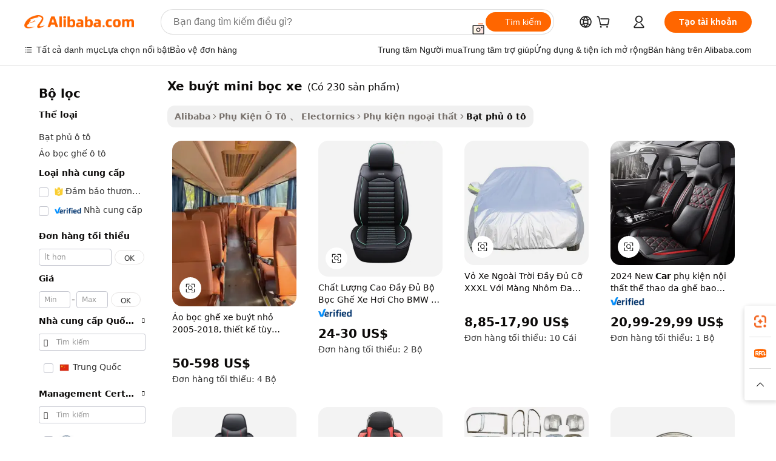

--- FILE ---
content_type: text/html;charset=UTF-8
request_url: https://vietnamese.alibaba.com/wholesale/car-cover-mini-bus.html
body_size: 137666
content:

<!-- screen_content -->
    <!-- tangram:6128 begin-->
    <!-- tangram:5410 begin-->
    <!-- tangram:529998 begin-->

<!DOCTYPE html>
<html lang="vi" dir="ltr">
  <head>
        <script>
      window.__BB = {
        scene: window.__bb_scene || 'no page'
      };
      window.__BB.BB_CWV_IGNORE = {
          lcp_element: ['#icbu-buyer-pc-top-banner'],
          lcp_url: [],
        };
      window._timing = {}
      window._timing.first_start = Date.now();
      window.needLoginInspiration = Boolean();
      // 变量用于标记页面首次可见时间
      let firstVisibleTime = null;
      if (typeof document.hidden !== 'undefined') {
        // 页面首次加载时直接统计
        if (!document.hidden) {
          firstVisibleTime = Date.now();
          window.__BB_timex = 1
        } else {
          // 页面不可见时监听 visibilitychange 事件
          document.addEventListener('visibilitychange', () => {
            if (!document.hidden) {
              firstVisibleTime = Date.now();
              window.__BB_timex = firstVisibleTime - window.performance.timing.navigationStart
              window.__BB.firstVisibleTime = window.__BB_timex
              console.log("Page became visible after "+ window.__BB_timex + " ms");
            }
          }, { once: true });  // 确保只触发一次
        }
      } else {
        console.warn('Page Visibility API is not supported in this browser.');
      }
    </script>
        <meta name="data-spm" content="a2700">
        <meta name="aplus-xplug" content="NONE">
        <meta name="aplus-icbu-disable-umid" content="1">
        <meta name="google-translate-customization" content="9de59014edaf3b99-22e1cf3b5ca21786-g00bb439a5e9e5f8f-f">
    <meta name="yandex-verification" content="25a76ba8e4443bb3" />
    <meta name="msvalidate.01" content="E3FBF0E89B724C30844BF17C59608E8F" />
    <meta name="viewport" content="width=device-width, initial-scale=1.0, maximum-scale=5.0, user-scalable=yes">
        <link rel="preconnect" href="https://s.alicdn.com/" crossorigin>
    <link rel="dns-prefetch" href="https://s.alicdn.com">
                        <link rel="preload" href="" as="image">
        <link rel="preload" href="https://s.alicdn.com/@g/alilog/??aplus_plugin_icbufront/index.js,mlog/aplus_v2.js" as="script">
        <link rel="preload" href="https://s.alicdn.com/@img/imgextra/i2/O1CN0153JdbU26g4bILVOyC_!!6000000007690-2-tps-418-58.png" as="image">
        <script>
            window.__APLUS_ABRATE__ = {
        perf_group: 'control',
        scene: "no page",
      };
    </script>
    <meta name="aplus-mmstat-timeout" content="15000">
        <meta content="text/html; charset=utf-8" http-equiv="Content-Type">
          <title>Bán buôn phổ biến xe buýt mini bọc xe để bảo vệ ô tô - Alibaba.com</title>
      <meta name="keywords" content="Xe Bu&yacute;t Mini Bọc Xe, nhà cung cấp Xe Bu&yacute;t Mini Bọc Xe, nhà sản xuất Xe Bu&yacute;t Mini Bọc Xe, Trung quốc Xe Bu&yacute;t Mini Bọc Xe">
      <meta name="description" content="Bao xe nổi bật có thể che chắn một chiếc xe khỏi những thiệt hại có thể tránh được. xe buýt mini bọc xe do các nhà bán buôn của chúng tôi cung cấp có thể bao phủ nội và ngoại thất của bất kỳ keyword xe nào.">
            <meta name="pagetiming-rate" content="9">
      <meta name="pagetiming-resource-rate" content="4">
                    <link rel="canonical" href="https://vietnamese.alibaba.com/wholesale/car-cover-mini-bus.html">
                              <link rel="alternate" hreflang="fr" href="https://french.alibaba.com/wholesale/car-cover-mini-bus.html">
                  <link rel="alternate" hreflang="de" href="https://german.alibaba.com/wholesale/car-cover-mini-bus.html">
                  <link rel="alternate" hreflang="pt" href="https://portuguese.alibaba.com/wholesale/car-cover-mini-bus.html">
                  <link rel="alternate" hreflang="it" href="https://italian.alibaba.com/wholesale/car-cover-mini-bus.html">
                  <link rel="alternate" hreflang="es" href="https://spanish.alibaba.com/wholesale/car-cover-mini-bus.html">
                  <link rel="alternate" hreflang="ru" href="https://russian.alibaba.com/wholesale/car-cover-mini-bus.html">
                  <link rel="alternate" hreflang="ko" href="https://korean.alibaba.com/wholesale/car-cover-mini-bus.html">
                  <link rel="alternate" hreflang="ar" href="https://arabic.alibaba.com/wholesale/car-cover-mini-bus.html">
                  <link rel="alternate" hreflang="ja" href="https://japanese.alibaba.com/wholesale/car-cover-mini-bus.html">
                  <link rel="alternate" hreflang="tr" href="https://turkish.alibaba.com/wholesale/car-cover-mini-bus.html">
                  <link rel="alternate" hreflang="th" href="https://thai.alibaba.com/wholesale/car-cover-mini-bus.html">
                  <link rel="alternate" hreflang="vi" href="https://vietnamese.alibaba.com/wholesale/car-cover-mini-bus.html">
                  <link rel="alternate" hreflang="nl" href="https://dutch.alibaba.com/wholesale/car-cover-mini-bus.html">
                  <link rel="alternate" hreflang="he" href="https://hebrew.alibaba.com/wholesale/car-cover-mini-bus.html">
                  <link rel="alternate" hreflang="id" href="https://indonesian.alibaba.com/wholesale/car-cover-mini-bus.html">
                  <link rel="alternate" hreflang="hi" href="https://hindi.alibaba.com/wholesale/car-cover-mini-bus.html">
                  <link rel="alternate" hreflang="en" href="https://www.alibaba.com/wholesale/car-cover-mini-bus.html">
                  <link rel="alternate" hreflang="zh" href="https://chinese.alibaba.com/wholesale/car-cover-mini-bus.html">
                  <link rel="alternate" hreflang="x-default" href="https://vietnamese.alibaba.com/wholesale/car-cover-mini-bus.html">
                                        <script>
      // Aplus 配置自动打点
      var queue = window.goldlog_queue || (window.goldlog_queue = []);
      var tags = ["button", "a", "div", "span", "i", "svg", "input", "li", "tr"];
      queue.push(
        {
          action: 'goldlog.appendMetaInfo',
          arguments: [
            'aplus-auto-exp',
            [
              {
                logkey: '/sc.ug_msite.new_product_exp',
                cssSelector: '[data-spm-exp]',
                props: ["data-spm-exp"],
              },
              {
                logkey: '/sc.ug_pc.seolist_product_exp',
                cssSelector: '.traffic-card-gallery',
                props: ["data-spm-exp"],
              }
            ]
          ]
        }
      )
      queue.push({
        action: 'goldlog.setMetaInfo',
        arguments: ['aplus-auto-clk', JSON.stringify(tags.map(tag =>({
          "logkey": "/sc.ug_msite.new_product_clk",
          tag,
          "filter": "data-spm-clk",
          "props": ["data-spm-clk"]
        })))],
      });
    </script>
  </head>
  <div id="icbu-header"><div id="the-new-header" data-version="4.4.0" data-tnh-auto-exp="tnh-expose" data-scenes="search-products" style="position: relative;background-color: #fff;border-bottom: 1px solid #ddd;box-sizing: border-box; font-family:Inter,SF Pro Text,Roboto,Helvetica Neue,Helvetica,Tahoma,Arial,PingFang SC,Microsoft YaHei;"><div style="display: flex;align-items:center;height: 72px;min-width: 1200px;max-width: 1580px;margin: 0 auto;padding: 0 40px;box-sizing: border-box;"><img style="height: 29px; width: 209px;" src="https://s.alicdn.com/@img/imgextra/i2/O1CN0153JdbU26g4bILVOyC_!!6000000007690-2-tps-418-58.png" alt="" /></div><div style="min-width: 1200px;max-width: 1580px;margin: 0 auto;overflow: hidden;font-size: 14px;display: flex;justify-content: space-between;padding: 0 40px;box-sizing: border-box;"><div style="display: flex; align-items: center; justify-content: space-between"><div style="position: relative; height: 36px; padding: 0 28px 0 20px">All categories</div><div style="position: relative; height: 36px; padding-right: 28px">Featured selections</div><div style="position: relative; height: 36px">Trade Assurance</div></div><div style="display: flex; align-items: center; justify-content: space-between"><div style="position: relative; height: 36px; padding-right: 28px">Buyer Central</div><div style="position: relative; height: 36px; padding-right: 28px">Help Center</div><div style="position: relative; height: 36px; padding-right: 28px">Get the app</div><div style="position: relative; height: 36px">Become a supplier</div></div></div></div></div></div>
  <body data-spm="7724857" style="min-height: calc(100vh + 1px)"><script 
id="beacon-aplus"   
src="//s.alicdn.com/@g/alilog/??aplus_plugin_icbufront/index.js,mlog/aplus_v2.js"
exparams="aplus=async&userid=&aplus&ali_beacon_id=&ali_apache_id=&ali_apache_track=&ali_apache_tracktmp=&eagleeye_traceid=2101c51817689964835652551e1240&ip=3%2e140%2e255%2e32&dmtrack_c={ali%5fresin%5ftrace%3dse%5frst%3d230%7csp%5fviewtype%3dY%7cset%3d3%7cser%3d1007%7cpageId%3d4d0680f5951644209336089bcfe594fa%7cm%5fpageid%3dnull%7cpvmi%3d159a3ad0261a4c1b8bc156c8caa14acd%7csek%5fsepd%3dxe%2bbu%25C3%25BDt%2bmini%2bb%25E1%25BB%258Dc%2bxe%7csek%3dcar%2bcover%2bmini%2bbus%7cse%5fpn%3d1%7cp4pid%3daa0e0c3c%2d84a7%2d42ee%2d890e%2db7200ffc1ac2%7csclkid%3dnull%7cforecast%5fpost%5fcate%3dnull%7cseo%5fnew%5fuser%5fflag%3dnull%7ccategoryId%3d121301%7cseo%5fsearch%5fmodel%5fupgrade%5fv2%3d2025070801%7cseo%5fmodule%5fcard%5f20240624%3d202406242%7clong%5ftext%5fgoogle%5ftranslate%5fv2%3d2407142%7cseo%5fcontent%5ftd%5fbottom%5ftext%5fupdate%5fkey%3d2025070801%7cseo%5fsearch%5fmodel%5fupgrade%5fv3%3d2025072201%7cdamo%5falt%5freplace%3d2485818%7cseo%5fsearch%5fmodel%5fmulti%5fupgrade%5fv3%3d2025081101%7cwap%5fcross%3d2007659%7cwap%5fcs%5faction%3d2005494%7cAPP%5fVisitor%5fActive%3d26705%7cseo%5fshowroom%5fgoods%5fmix%3d2005244%7cseo%5fdefault%5fcached%5flong%5ftext%5ffrom%5fnew%5fkeyword%5fstep%3d2024122502%7cshowroom%5fgeneral%5ftemplate%3d2005292%7cshowroom%5freview%3d20230308%7cwap%5fcs%5ftext%3dnull%7cstructured%5fdata%3d2025052702%7cseo%5fmulti%5fstyle%5ftext%5fupdate%3d2511182%7cpc%5fnew%5fheader%3dnull%7cseo%5fmeta%5fcate%5ftemplate%5fv1%3d2025042401%7cseo%5fmeta%5ftd%5fsearch%5fkeyword%5fstep%5fv1%3d2025040999%7cseo%5fshowroom%5fbiz%5fbabablog%3d1%7cshowroom%5fft%5flong%5ftext%5fbaks%3d80802%7cAPP%5fGrowing%5fBuyer%5fHigh%5fIntent%5fActive%3d25488%7cshowroom%5fpc%5fv2019%3d2104%7cAPP%5fProspecting%5fBuyer%3d26710%7ccache%5fcontrol%3d2481986%7cAPP%5fChurned%5fCore%5fBuyer%3d25463%7cseo%5fdefault%5fcached%5flong%5ftext%5fstep%3d24110802%7camp%5flighthouse%5fscore%5fimage%3d19657%7cseo%5fft%5ftranslate%5fgemini%3d25012003%7cwap%5fnode%5fssr%3d2015725%7cdataphant%5fopen%3d27030%7clongtext%5fmulti%5fstyle%5fexpand%5frussian%3d2510142%7cseo%5flongtext%5fgoogle%5fdata%5fsection%3d25021702%7cindustry%5fpopular%5ffloor%3dnull%7cwap%5fad%5fgoods%5fproduct%5finterval%3dnull%7cseo%5fgoods%5fbootom%5fwholesale%5flink%3dnull%7cseo%5fkeyword%5faatest%3d5%7cseo%5fmiddle%5fwholesale%5flink%3dnull%7cft%5flong%5ftext%5fenpand%5fstep2%3d121602%7cseo%5fft%5flongtext%5fexpand%5fstep3%3d25012102%7cseo%5fwap%5fheadercard%3d2006288%7cAPP%5fChurned%5fInactive%5fVisitor%3d25497%7cAPP%5fGrowing%5fBuyer%5fHigh%5fIntent%5fInactive%3d25484%7cseo%5fmeta%5ftd%5fmulti%5fkey%3d2025061801%7ctop%5frecommend%5f20250120%3d202501201%7clongtext%5fmulti%5fstyle%5fexpand%5ffrench%5fcopy%3d25091802%7clongtext%5fmulti%5fstyle%5fexpand%5ffrench%5fcopy%5fcopy%3d25092502%7clong%5ftext%5fpaa%3d2020801%7cseo%5ffloor%5fexp%3dnull%7cseo%5fshowroom%5falgo%5flink%3d17764%7cseo%5fmeta%5ftd%5faib%5fgeneral%5fkey%3d2025091900%7ccountry%5findustry%3d202311033%7cpc%5ffree%5fswitchtosearch%3d2020529%7cshowroom%5fft%5flong%5ftext%5fenpand%5fstep1%3d101102%7cseo%5fshowroom%5fnorel%3dnull%7cplp%5fstyle%5f25%5fpc%3d202505222%7cseo%5fggs%5flayer%3d10010%7cquery%5fmutil%5flang%5ftranslate%3d2025060300%7cAPP%5fChurned%5fBuyer%3d25468%7cstream%5frender%5fperf%5fopt%3d2309181%7cwap%5fgoods%3d2007383%7cseo%5fshowroom%5fsimilar%5f20240614%3d202406142%7cchinese%5fopen%3d6307%7cquery%5fgpt%5ftranslate%3d20240820%7cad%5fproduct%5finterval%3dnull%7camp%5fto%5fpwa%3d2007359%7cplp%5faib%5fmulti%5fai%5fmeta%3d20250401%7cwap%5fsupplier%5fcontent%3dnull%7cpc%5ffree%5frefactoring%3d20220315%7cAPP%5fGrowing%5fBuyer%5fInactive%3d25476%7csso%5foem%5ffloor%3dnull%7cseo%5fpc%5fnew%5fview%5f20240807%3d202408072%7cseo%5fbottom%5ftext%5fentity%5fkey%5fcopy%3d2025062400%7cstream%5frender%3d433763%7cseo%5fmodule%5fcard%5f20240424%3d202404241%7cseo%5ftitle%5freplace%5f20191226%3d5841%7clongtext%5fmulti%5fstyle%5fexpand%3d25090802%7cgoogleweblight%3d6516%7clighthouse%5fbase64%3dnull%7cAPP%5fProspecting%5fBuyer%5fActive%3d26715%7cad%5fgoods%5fproduct%5finterval%3dnull%7cseo%5fbottom%5fdeep%5fextend%5fkw%5fkey%3d2025071101%7clongtext%5fmulti%5fstyle%5fexpand%5fturkish%3d25102802%7cilink%5fuv%3d20240911%7cwap%5flist%5fwakeup%3d2005832%7ctpp%5fcrosslink%5fpc%3d20205311%7cseo%5ftop%5fbooth%3d18501%7cAPP%5fGrowing%5fBuyer%5fLess%5fActive%3d25472%7cseo%5fsearch%5fmodel%5fupgrade%5frank%3d2025092401%7cgoodslayer%3d7977%7cft%5flong%5ftext%5ftranslate%5fexpand%5fstep1%3d24110802%7cseo%5fheaderstyle%5ftraffic%5fkey%5fv1%3d2025072100%7ccrosslink%5fswitch%3d2008141%7cp4p%5foutline%3d20240328%7cseo%5fmeta%5ftd%5faib%5fv2%5fkey%3d2025091801%7crts%5fmulti%3d2008404%7cseo%5fad%5foptimization%5fkey%5fv2%3d2025072300%7cAPP%5fVisitor%5fLess%5fActive%3d26694%7cseo%5fsearch%5franker%5fid%3d2025112401%7cplp%5fstyle%5f25%3d202505192%7ccdn%5fvm%3d2007368%7cwap%5fad%5fproduct%5finterval%3dnull%7cseo%5fsearch%5fmodel%5fmulti%5fupgrade%5frank%3d2025092401%7cpc%5fcard%5fshare%3d2025081201%7cAPP%5fGrowing%5fBuyer%5fHigh%5fIntent%5fLess%5fActive%3d25480%7cgoods%5ftitle%5fsubstitute%3d9618%7cwap%5fscreen%5fexp%3d2025081400%7creact%5fheader%5ftest%3d202502182%7cpc%5fcs%5fcolor%3dnull%7cshowroom%5fft%5flong%5ftext%5ftest%3d72502%7cone%5ftap%5flogin%5fABTest%3d202308153%7cseo%5fhyh%5fshow%5ftags%3d9867%7cplp%5fstructured%5fdata%3d2508182%7cguide%5fdelete%3d2008526%7cseo%5findustry%5ftemplate%3dnull%7cseo%5fmeta%5ftd%5fmulti%5fes%5fkey%3d2025073101%7cseo%5fshowroom%5fdata%5fmix%3d19888%7csso%5ftop%5franking%5ffloor%3d20031%7cseo%5ftd%5fdeep%5fupgrade%5fkey%5fv3%3d2025081101%7cwap%5fue%5fone%3d2025111401%7cshowroom%5fto%5frts%5flink%3d2008480%7ccountrysearch%5ftest%3dnull%7cshowroom%5flist%5fnew%5farrival%3d2811002%7cchannel%5famp%5fto%5fpwa%3d2008435%7cseo%5fmulti%5fstyles%5flong%5ftext%3d2503172%7cseo%5fmeta%5ftext%5fmutli%5fcate%5ftemplate%5fv1%3d2025080801%7cseo%5fdefault%5fcached%5fmutil%5flong%5ftext%5fstep%3d24110436%7cseo%5faction%5fpoint%5ftype%3d22823%7cseo%5faib%5ftd%5flaunch%5f20240828%5fcopy%3d202408282%7cseo%5fshowroom%5fwholesale%5flink%3dnull%7cseo%5fperf%5fimprove%3d2023999%7cseo%5fwap%5flist%5fbounce%5f01%3d2063%7cseo%5fwap%5flist%5fbounce%5f02%3d2128%7cAPP%5fGrowing%5fBuyer%5fActive%3d25492%7cvideolayer%3dnull%7cvideo%5fplay%3dnull%7cAPP%5fChurned%5fMember%5fInactive%3d25501%7cseo%5fgoogle%5fnew%5fstruct%3d438326%7cicbu%5falgo%5fp4p%5fseo%5fad%3d2025072300%7ctpp%5ftrace%3dseoKeyword%2dseoKeyword%5fv3%2dbase%2dORIGINAL}&pageid=038cff202101ecee1768996484&hn=ensearchweb033001236238%2erg%2dus%2deast%2eus44&asid=AQAAAACEvnBpbe/sCgAAAAC7ng4o+XcKXQ==&treq=&tres=" async>
</script>
                        <!-- tangram:7430 begin-->
 <style>
   .traffic-card-gallery {display: flex;position: relative;flex-direction: column;justify-content: flex-start;border-radius: 0.5rem;background-color: #fff;padding: 0.5rem 0.5rem 1rem;overflow: hidden;font-size: 0.75rem;line-height: 1rem;}
   .product-price {
     b {
       font-size: 22px;
     }
   }
 </style>
<!-- tangram:7430 end-->
            <link href="//s.alicdn.com/@g/usergrowth-fe/traffic-infra-dev/0.0.41/cdn-traffic-free-pc/index.css" rel="stylesheet">
            <link href="//s.alicdn.com/@g/code/npm/@alife/the-new-header/4.97.0/index.css" rel="stylesheet">
        <script>
      window.TheNewHeaderProps = {"scenes":"search-products","useCommonStyle":false};
      window._TrafficHeader_ =  {"scenes":"search-products","useCommonStyle":false};
      window._timing.first_end = Date.now();
    </script>
    <!--ssrStatus:-->
    <!-- streaming partpc -->
    <script>
      window._timing.second_start = Date.now();
    </script>
        <!-- 只有存在商品数据的值，才去调用同构，避免第一段时重复调用同构，商品列表的大小为: 47 -->
            <div id="root"><!-- Silkworm Render: 2101c51817689964835652551e1240 --><div class="page-traffic-free il-m-auto il-min-w-[1200px] il-max-w-[1580px] il-py-3 il-pe-[3.25rem] il-ps-[3.25rem]"><div class="il-relative il-m-auto il-mb-4 il-flex il-flex-row"><div class="no-scrollbar il-sticky il-top-0 il-max-h-[100vh] il-w-[200px] il-flex-shrink-0 il-flex-grow-0 il-overflow-y-scroll il-rounded il-bg-white" role="navigation" aria-label="Product filters" tabindex="0"><div class="il-flex il-flex-col il-space-y-4 il-pt-4"><div class="il-animate-pulse il-h-6 il-w-1/2 il-rounded il-bg-accent"></div><div class="il-space-y-4"><div class="il-animate-pulse il-rounded-md il-bg-muted il-h-4 il-w-10/12"></div><div class="il-animate-pulse il-rounded-md il-bg-muted il-h-4 il-w-8/12"></div><div class="il-animate-pulse il-rounded-md il-bg-muted il-h-4 il-w-9/12"></div><div class="il-animate-pulse il-rounded-md il-bg-muted il-h-4 il-w-7/12"></div></div><div class="il-animate-pulse il-h-6 il-w-1/2 il-rounded il-bg-accent"></div><div class="il-space-y-4"><div class="il-animate-pulse il-rounded-md il-bg-muted il-h-4 il-w-10/12"></div><div class="il-animate-pulse il-rounded-md il-bg-muted il-h-4 il-w-8/12"></div><div class="il-animate-pulse il-rounded-md il-bg-muted il-h-4 il-w-9/12"></div><div class="il-animate-pulse il-rounded-md il-bg-muted il-h-4 il-w-7/12"></div></div><div class="il-animate-pulse il-h-6 il-w-1/2 il-rounded il-bg-accent"></div><div class="il-space-y-4"><div class="il-animate-pulse il-rounded-md il-bg-muted il-h-4 il-w-10/12"></div><div class="il-animate-pulse il-rounded-md il-bg-muted il-h-4 il-w-8/12"></div><div class="il-animate-pulse il-rounded-md il-bg-muted il-h-4 il-w-9/12"></div><div class="il-animate-pulse il-rounded-md il-bg-muted il-h-4 il-w-7/12"></div></div><div class="il-animate-pulse il-h-6 il-w-1/2 il-rounded il-bg-accent"></div><div class="il-space-y-4"><div class="il-animate-pulse il-rounded-md il-bg-muted il-h-4 il-w-10/12"></div><div class="il-animate-pulse il-rounded-md il-bg-muted il-h-4 il-w-8/12"></div><div class="il-animate-pulse il-rounded-md il-bg-muted il-h-4 il-w-9/12"></div><div class="il-animate-pulse il-rounded-md il-bg-muted il-h-4 il-w-7/12"></div></div><div class="il-animate-pulse il-h-6 il-w-1/2 il-rounded il-bg-accent"></div><div class="il-space-y-4"><div class="il-animate-pulse il-rounded-md il-bg-muted il-h-4 il-w-10/12"></div><div class="il-animate-pulse il-rounded-md il-bg-muted il-h-4 il-w-8/12"></div><div class="il-animate-pulse il-rounded-md il-bg-muted il-h-4 il-w-9/12"></div><div class="il-animate-pulse il-rounded-md il-bg-muted il-h-4 il-w-7/12"></div></div><div class="il-animate-pulse il-h-6 il-w-1/2 il-rounded il-bg-accent"></div><div class="il-space-y-4"><div class="il-animate-pulse il-rounded-md il-bg-muted il-h-4 il-w-10/12"></div><div class="il-animate-pulse il-rounded-md il-bg-muted il-h-4 il-w-8/12"></div><div class="il-animate-pulse il-rounded-md il-bg-muted il-h-4 il-w-9/12"></div><div class="il-animate-pulse il-rounded-md il-bg-muted il-h-4 il-w-7/12"></div></div></div></div><div class="il-flex-1 il-overflow-hidden il-p-2 il-ps-6"><div class="il-mb-4 il-flex il-items-baseline" data-modulename="Keywords"><h1 class="il-me-2 il-text-xl il-font-bold">Xe buýt mini bọc xe</h1><p>(Có 230 sản phẩm)</p></div><div class="il-flex il-items-center il-gap-3 il-h-10 il-mb-3"><div class="il-rounded-sm il-bg-[#d9d9d963] il-px-3 il-py-2 il-font-semibold"><nav aria-label="breadcrumb" data-modulename="Breadcrumb"><ol class="il-flex il-flex-wrap il-items-center il-gap-1.5 il-break-words il-text-sm il-text-muted-foreground sm:il-gap-2.5"><li class="il-inline-flex il-items-center il-gap-1.5"><a class="il-transition-colors hover:il-text-foreground il-text-sm" href="https://vietnamese.alibaba.com">Alibaba</a></li><li role="presentation" aria-hidden="true" class="rtl:il-scale-[-1] [&amp;&gt;svg]:il-size-3.5"><svg xmlns="http://www.w3.org/2000/svg" width="24" height="24" viewBox="0 0 24 24" fill="none" stroke="currentColor" stroke-width="2" stroke-linecap="round" stroke-linejoin="round" class="lucide lucide-chevron-right "><path d="m9 18 6-6-6-6"></path></svg></li><li class="il-inline-flex il-items-center il-gap-1.5"><a class="il-transition-colors hover:il-text-foreground il-text-sm" href="https://vietnamese.alibaba.com/vehicle-accessories-electronics-tools_p202014504">Phụ Kiện Ô Tô 、 Electornics</a></li><li role="presentation" aria-hidden="true" class="rtl:il-scale-[-1] [&amp;&gt;svg]:il-size-3.5"><svg xmlns="http://www.w3.org/2000/svg" width="24" height="24" viewBox="0 0 24 24" fill="none" stroke="currentColor" stroke-width="2" stroke-linecap="round" stroke-linejoin="round" class="lucide lucide-chevron-right "><path d="m9 18 6-6-6-6"></path></svg></li><li class="il-inline-flex il-items-center il-gap-1.5"><a class="il-transition-colors hover:il-text-foreground il-text-sm" href="https://vietnamese.alibaba.com/catalog/exterior-accessories_cid1213">Phụ kiện ngoại thất</a></li><li role="presentation" aria-hidden="true" class="rtl:il-scale-[-1] [&amp;&gt;svg]:il-size-3.5"><svg xmlns="http://www.w3.org/2000/svg" width="24" height="24" viewBox="0 0 24 24" fill="none" stroke="currentColor" stroke-width="2" stroke-linecap="round" stroke-linejoin="round" class="lucide lucide-chevron-right "><path d="m9 18 6-6-6-6"></path></svg></li><li class="il-inline-flex il-items-center il-gap-1.5"><span role="link" aria-disabled="true" aria-current="page" class="il-text-foreground il-font-semibold">Bạt phủ ô tô</span></li></ol></nav></div></div><div class="il-mb-4 il-grid il-grid-cols-4 !il-gap-x-5 !il-gap-y-5 il-pb-4" data-modulename="ProductList-G"><div class="traffic-card-gallery" data-spm-exp="product_id=1601678650928&amp;se_kw=xe+bu%C3%BDt+mini+b%E1%BB%8Dc+xe&amp;floor_name=normalOffer&amp;is_p4p=N&amp;module_type=gallery&amp;pos=0&amp;page_pos=1&amp;track_info=pageid%3A4d0680f5951644209336089bcfe594fa%40%40core_properties%3A%40%40item_type%3Anormal%40%40user_growth_channel%3Anull%40%40user_growth_product_id%3Anull%40%40user_growth_category_id%3Anull%40%40user_growth_i2q_keyword%3Acar+cover+mini+bus%40%40skuIntentionTag%3A0%40%40originalFileName%3AH42b3d31532094ffc8d423d52ae88ed618.jpg%40%40skuImgReplace%3Afalse%40%40queryFirstCateId%3A202014504%40%40pid%3A605_0014_0101%40%40product_id%3A1601678650928%40%40page_number%3A1%40%40rlt_rank%3A0%40%40brand_abs_pos%3A48%40%40product_type%3Anormal%40%40company_id%3A291132923%40%40p4pid%3Aaa0e0c3c-84a7-42ee-890e-b7200ffc1ac2%40%40country_id%3AUS%40%40is_live%3Afalse%40%40prod_image_show%3Anull%40%40cate_ext_id%3A121301%40%40FPPosChangeIndicator%3A-1%40%40dynamic_tag%3Apidgroup%3Dother%3Btestgroup%3Dother%3BtestgroupFp%3DNULL%40%40searchType%3Amain_showroom_search_product_keyword%40%40openSceneId%3A18%40%40isPay%3A1%40%40itemSubType%3Anormal%40%40language%3Avi%40%40oriKeyWord%3Acar%2Bcover%2Bmini%2Bbus%40%40enKeyword%3Acar%2Bcover%2Bmini%2Bbus%40%40recallKeyWord%3Acar%2Bcover%2Bmini%2Bbus%40%40isMl%3Atrue%40%40langident%3Aen%40%40mlType%3Adamo&amp;track_info_detail=undefined&amp;click_param=undefined&amp;trace_info=undefined&amp;extra=%7B%22page_size%22%3A40%2C%22page_no%22%3A1%2C%22seq_id%22%3A0%2C%22rank_score_info%22%3A%22pG%3A3.0%2CrankS%3A6.1710000597921E7%2CrelS%3A0.42523637145518317%2CrelL%3A0.0%2CrelTST%3A0.0%2CrelABTest%3A0.0%2CrelET_old%3A0.0%2CqtS%3A0.0%2Cpqua%3A0.6%2Cpbusi%3A0.405%2CctrS%3A0.0%2CcvrS%3A0.0%2CoType%3A75.0%2CqTag%3A1.0%2Cpimg%3A0.0%2Cppop%3A0.0%2Csms%3A0.0%2Cctryops%3A0.0%2Cfbcnt%3A0.0%2Cmsops%3A0.0%2Cqescore%3A0.0%2Clmscore%3A0.0%2Cunnormal_neg%3A0.0%2Cprod_neg3%3A0.0%2Cprod_neg2%3A0.0%2Cfake_price%3A0.0%2Ccomp_rdu2%3A0.0%2Ccomp_neg2%3A0.0%2Cfc_comp_neg1%3A0.0%2Cfc_comp_neg2%3A0.0%2Cfc_comp_neg_budget%3A0.0%2Cfc_comp_neg4%3A0.0%2Cfc_comp_neg5%3A0.0%2Cfc_comp_neg6%3A0.0%2Cfc_comp_neg7%3A0.0%2Cfc_comp_neg8%3A0.0%2Cfc_comp_neg9%3A0.0%2Ccomp_neg1%3A0.0%2Ccomp_neg%3A0.0%2Cstar%3A1.0%2Cstarctr%3A0.0%2Cstarbs%3A0.0%2Cstarlevel%3A0.0%2Cggs_new%3A0.0%2Cggs_resign%3A0.0%2Cxuqian%3A0.0%2Cnew_prod%3A0.0%2Cnew_prod1%3A0.0%2Cpersonalize_v5%3A0.0%2Cpersonalize_v6%3A0.0%2CoffRecType%3A1.0%2Cfinal_rel_score%3A0.0%2Cpervec_score%3A0.0%2Cpervec_score_v1%3A0.0%2Cpervec_score_v2%3A0.0%2Cprerank_score%3A0.0%2Cfp_retrieval%3A0.0%2Cmtl_cd_comp_ab_abpro%3A0.1727%2Cpro_ranking_weight%3A1.0%2Cbeta_ad_score%3A0.0%2Cweighted_fc_risk%3A0.0%2Cweighted_fc_service%3A0.0%2Cweighted_fc_value%3A0.0%2Cweighted_fc_growth%3A0.0%2Cweighted_mtl_ctr%3A0.0%2Cweighted_rk_risk%3A0.0%2Cis_pay_v6%3A1710000.5979209985%2Ctms_bf_v1%3A1710000.5979209985%2Crel_group_variable%3A1710000.5979209985%2Clevel_score%3A6.1710000597921E7%2Ctms_af_v1%3A6.1710000597921E7%2Cltr_add_score%3A6.1710000597921E7%2Cranking_mtl_score%3A0.0%2Cquery_type%3A2.0%2Cquery_words_size%3A4.0%2Cquery_type_aggr%3A2.0%2Cfc_risk_final%3A6.1710000597921E7%2Cfc_comp_prod_final%3A6.1710000597921E7%2Crecall_type%3A1.0%22%7D" data-product_id="1601678650928" data-floor_name="normalOffer" data-is_p4p="N" data-module_type="G" data-pos="0" data-page_pos="1" data-se_kw="xe buýt mini bọc xe" data-track_info="pageid:4d0680f5951644209336089bcfe594fa@@core_properties:@@item_type:normal@@user_growth_channel:null@@user_growth_product_id:null@@user_growth_category_id:null@@user_growth_i2q_keyword:car cover mini bus@@skuIntentionTag:0@@originalFileName:H42b3d31532094ffc8d423d52ae88ed618.jpg@@skuImgReplace:false@@queryFirstCateId:202014504@@pid:605_0014_0101@@product_id:1601678650928@@page_number:1@@rlt_rank:0@@brand_abs_pos:48@@product_type:normal@@company_id:291132923@@p4pid:aa0e0c3c-84a7-42ee-890e-b7200ffc1ac2@@country_id:US@@is_live:false@@prod_image_show:null@@cate_ext_id:121301@@FPPosChangeIndicator:-1@@dynamic_tag:pidgroup=other;testgroup=other;testgroupFp=NULL@@searchType:main_showroom_search_product_keyword@@openSceneId:18@@isPay:1@@itemSubType:normal@@language:vi@@oriKeyWord:car+cover+mini+bus@@enKeyword:car+cover+mini+bus@@recallKeyWord:car+cover+mini+bus@@isMl:true@@langident:en@@mlType:damo" data-extra="{&quot;page_size&quot;:40,&quot;page_no&quot;:1,&quot;seq_id&quot;:0}"><a href="https://vietnamese.alibaba.com/product-detail/2005-2018-Seat-Cover-Mini-Bus-1601678650928.html" target="_blank" data-spm-clk="product_id=1601678650928&amp;se_kw=xe+bu%C3%BDt+mini+b%E1%BB%8Dc+xe&amp;is_p4p=N&amp;module_type=gallery&amp;pos=0&amp;page_pos=1&amp;action=openProduct&amp;type=title&amp;floor_name=normalOffer&amp;track_info=%22pageid%3A4d0680f5951644209336089bcfe594fa%40%40core_properties%3A%40%40item_type%3Anormal%40%40user_growth_channel%3Anull%40%40user_growth_product_id%3Anull%40%40user_growth_category_id%3Anull%40%40user_growth_i2q_keyword%3Acar+cover+mini+bus%40%40skuIntentionTag%3A0%40%40originalFileName%3AH42b3d31532094ffc8d423d52ae88ed618.jpg%40%40skuImgReplace%3Afalse%40%40queryFirstCateId%3A202014504%40%40pid%3A605_0014_0101%40%40product_id%3A1601678650928%40%40page_number%3A1%40%40rlt_rank%3A0%40%40brand_abs_pos%3A48%40%40product_type%3Anormal%40%40company_id%3A291132923%40%40p4pid%3Aaa0e0c3c-84a7-42ee-890e-b7200ffc1ac2%40%40country_id%3AUS%40%40is_live%3Afalse%40%40prod_image_show%3Anull%40%40cate_ext_id%3A121301%40%40FPPosChangeIndicator%3A-1%40%40dynamic_tag%3Apidgroup%3Dother%3Btestgroup%3Dother%3BtestgroupFp%3DNULL%40%40searchType%3Amain_showroom_search_product_keyword%40%40openSceneId%3A18%40%40isPay%3A1%40%40itemSubType%3Anormal%40%40language%3Avi%40%40oriKeyWord%3Acar%2Bcover%2Bmini%2Bbus%40%40enKeyword%3Acar%2Bcover%2Bmini%2Bbus%40%40recallKeyWord%3Acar%2Bcover%2Bmini%2Bbus%40%40isMl%3Atrue%40%40langident%3Aen%40%40mlType%3Adamo%22&amp;extra=%7B%22page_size%22%3A40%2C%22page_no%22%3A1%2C%22seq_id%22%3A0%7D" class="product-image il-group il-relative il-mb-2 il-aspect-square il-overflow-hidden il-rounded-lg" rel="noreferrer"><div class="il-relative" role="region" aria-roledescription="carousel"><div class="il-overflow-hidden"><div class="il-flex"><div role="group" aria-roledescription="slide" class="il-min-w-0 il-shrink-0 il-grow-0 il-relative il-m-0 il-w-full il-basis-full il-p-0"><img fetchPriority="high" id="seo-pc-product-img-pos0-index0" alt="Áo bọc ghế xe buýt nhỏ 2005-2018, thiết kế tùy chỉnh, chất liệu vải, giá rẻ, dành cho xe buýt 14 chỗ, kiểu hẹp 1695 - Product Image 1" class="il-relative il-aspect-square il-w-full product-pos-0 il-transition-transform il-duration-300 il-ease-in-out group-hover:il-scale-110" src="//s.alicdn.com/@sc04/kf/H42b3d31532094ffc8d423d52ae88ed618.jpg_300x300.jpg" loading="eager"/><div class="il-absolute il-bottom-0 il-end-0 il-start-0 il-top-0 il-bg-black il-opacity-5"></div></div><div role="group" aria-roledescription="slide" class="il-min-w-0 il-shrink-0 il-grow-0 il-relative il-m-0 il-w-full il-basis-full il-p-0"><img fetchPriority="auto" id="seo-pc-product-img-pos0-index1" alt="Áo bọc ghế xe buýt nhỏ 2005-2018, thiết kế tùy chỉnh, chất liệu vải, giá rẻ, dành cho xe buýt 14 chỗ, kiểu hẹp 1695 - Product Image 2" class="il-relative il-aspect-square il-w-full product-pos-1 " src="//s.alicdn.com/@sc04/kf/H00d8cfc997854bfeb8191a77105134dbz.jpg_300x300.jpg" loading="lazy"/><div class="il-absolute il-bottom-0 il-end-0 il-start-0 il-top-0 il-bg-black il-opacity-5"></div></div><div role="group" aria-roledescription="slide" class="il-min-w-0 il-shrink-0 il-grow-0 il-relative il-m-0 il-w-full il-basis-full il-p-0"><img fetchPriority="auto" id="seo-pc-product-img-pos0-index2" alt="Áo bọc ghế xe buýt nhỏ 2005-2018, thiết kế tùy chỉnh, chất liệu vải, giá rẻ, dành cho xe buýt 14 chỗ, kiểu hẹp 1695 - Product Image 3" class="il-relative il-aspect-square il-w-full product-pos-2 " src="//s.alicdn.com/@sc04/kf/Hfecf01c9edab460aba37e8b5eccdb565y.jpg_300x300.jpg" loading="lazy"/><div class="il-absolute il-bottom-0 il-end-0 il-start-0 il-top-0 il-bg-black il-opacity-5"></div></div><div role="group" aria-roledescription="slide" class="il-min-w-0 il-shrink-0 il-grow-0 il-relative il-m-0 il-w-full il-basis-full il-p-0"><img fetchPriority="auto" id="seo-pc-product-img-pos0-index3" alt="Áo bọc ghế xe buýt nhỏ 2005-2018, thiết kế tùy chỉnh, chất liệu vải, giá rẻ, dành cho xe buýt 14 chỗ, kiểu hẹp 1695 - Product Image 4" class="il-relative il-aspect-square il-w-full product-pos-3 " src="//s.alicdn.com/@sc04/kf/Hf2b22f2e05c54e09b6c9c6fffc8a4c10v.jpg_300x300.jpg" loading="lazy"/><div class="il-absolute il-bottom-0 il-end-0 il-start-0 il-top-0 il-bg-black il-opacity-5"></div></div><div role="group" aria-roledescription="slide" class="il-min-w-0 il-shrink-0 il-grow-0 il-relative il-m-0 il-w-full il-basis-full il-p-0"><img fetchPriority="auto" id="seo-pc-product-img-pos0-index4" alt="Áo bọc ghế xe buýt nhỏ 2005-2018, thiết kế tùy chỉnh, chất liệu vải, giá rẻ, dành cho xe buýt 14 chỗ, kiểu hẹp 1695 - Product Image 5" class="il-relative il-aspect-square il-w-full product-pos-4 " src="//s.alicdn.com/@sc04/kf/H59d3bb9a21b24dad8e5edab2b35f7698n.jpg_300x300.jpg" loading="lazy"/><div class="il-absolute il-bottom-0 il-end-0 il-start-0 il-top-0 il-bg-black il-opacity-5"></div></div><div role="group" aria-roledescription="slide" class="il-min-w-0 il-shrink-0 il-grow-0 il-relative il-m-0 il-w-full il-basis-full il-p-0"><img fetchPriority="auto" id="seo-pc-product-img-pos0-index5" alt="Áo bọc ghế xe buýt nhỏ 2005-2018, thiết kế tùy chỉnh, chất liệu vải, giá rẻ, dành cho xe buýt 14 chỗ, kiểu hẹp 1695 - Product Image 6" class="il-relative il-aspect-square il-w-full product-pos-5 " src="//s.alicdn.com/@sc04/kf/H06763aee86884646af26c0ea3eb32490t.jpg_300x300.jpg" loading="lazy"/><div class="il-absolute il-bottom-0 il-end-0 il-start-0 il-top-0 il-bg-black il-opacity-5"></div></div></div></div><button class="il-inline-flex il-items-center il-justify-center il-whitespace-nowrap il-text-xs il-font-medium il-ring-offset-background il-transition-colors focus-visible:il-outline-none focus-visible:il-ring-2 focus-visible:il-ring-ring focus-visible:il-ring-offset-2 disabled:il-pointer-events-none disabled:il-opacity-10 il-border il-bg-background hover:il-bg-accent hover:il-text-accent-foreground il-absolute il-h-8 il-w-8 il-rounded-full il-border-input rtl:il-scale-x-[-1] il-start-2 il-top-1/2 il--translate-y-1/2 il-invisible group-hover:il-visible" disabled=""><svg xmlns="http://www.w3.org/2000/svg" width="24" height="24" viewBox="0 0 24 24" fill="none" stroke="currentColor" stroke-width="2" stroke-linecap="round" stroke-linejoin="round" class="lucide lucide-arrow-left il-h-4 il-w-4"><path d="m12 19-7-7 7-7"></path><path d="M19 12H5"></path></svg><span class="il-sr-only">Previous slide</span></button><button class="il-inline-flex il-items-center il-justify-center il-whitespace-nowrap il-text-xs il-font-medium il-ring-offset-background il-transition-colors focus-visible:il-outline-none focus-visible:il-ring-2 focus-visible:il-ring-ring focus-visible:il-ring-offset-2 disabled:il-pointer-events-none disabled:il-opacity-10 il-border il-bg-background hover:il-bg-accent hover:il-text-accent-foreground il-absolute il-h-8 il-w-8 il-rounded-full il-border-input rtl:il-scale-x-[-1] il-end-2 il-top-1/2 il--translate-y-1/2 il-invisible group-hover:il-visible" disabled=""><svg xmlns="http://www.w3.org/2000/svg" width="24" height="24" viewBox="0 0 24 24" fill="none" stroke="currentColor" stroke-width="2" stroke-linecap="round" stroke-linejoin="round" class="lucide lucide-arrow-right il-h-4 il-w-4"><path d="M5 12h14"></path><path d="m12 5 7 7-7 7"></path></svg><span class="il-sr-only">Next slide</span></button></div></a><div class="il-flex il-flex-1 il-flex-col il-justify-start"><a class="product-title il-mb-1 il-line-clamp-2 il-text-sm hover:il-underline" href="https://vietnamese.alibaba.com/product-detail/2005-2018-Seat-Cover-Mini-Bus-1601678650928.html" target="_blank" data-spm-clk="product_id=1601678650928&amp;se_kw=xe+bu%C3%BDt+mini+b%E1%BB%8Dc+xe&amp;is_p4p=N&amp;module_type=gallery&amp;pos=0&amp;page_pos=1&amp;action=openProduct&amp;type=title&amp;floor_name=normalOffer&amp;track_info=%22pageid%3A4d0680f5951644209336089bcfe594fa%40%40core_properties%3A%40%40item_type%3Anormal%40%40user_growth_channel%3Anull%40%40user_growth_product_id%3Anull%40%40user_growth_category_id%3Anull%40%40user_growth_i2q_keyword%3Acar+cover+mini+bus%40%40skuIntentionTag%3A0%40%40originalFileName%3AH42b3d31532094ffc8d423d52ae88ed618.jpg%40%40skuImgReplace%3Afalse%40%40queryFirstCateId%3A202014504%40%40pid%3A605_0014_0101%40%40product_id%3A1601678650928%40%40page_number%3A1%40%40rlt_rank%3A0%40%40brand_abs_pos%3A48%40%40product_type%3Anormal%40%40company_id%3A291132923%40%40p4pid%3Aaa0e0c3c-84a7-42ee-890e-b7200ffc1ac2%40%40country_id%3AUS%40%40is_live%3Afalse%40%40prod_image_show%3Anull%40%40cate_ext_id%3A121301%40%40FPPosChangeIndicator%3A-1%40%40dynamic_tag%3Apidgroup%3Dother%3Btestgroup%3Dother%3BtestgroupFp%3DNULL%40%40searchType%3Amain_showroom_search_product_keyword%40%40openSceneId%3A18%40%40isPay%3A1%40%40itemSubType%3Anormal%40%40language%3Avi%40%40oriKeyWord%3Acar%2Bcover%2Bmini%2Bbus%40%40enKeyword%3Acar%2Bcover%2Bmini%2Bbus%40%40recallKeyWord%3Acar%2Bcover%2Bmini%2Bbus%40%40isMl%3Atrue%40%40langident%3Aen%40%40mlType%3Adamo%22&amp;extra=%7B%22page_size%22%3A40%2C%22page_no%22%3A1%2C%22seq_id%22%3A0%7D" data-component="ProductTitle" rel="noreferrer"><span data-role="tags-before-title"></span><h2 style="display:inline">Áo bọc ghế xe buýt nhỏ 2005-2018, thiết kế tùy chỉnh, chất liệu vải, giá rẻ, dành cho xe buýt 14 chỗ, kiểu hẹp 1695</h2></a><div class="il-mb-3 il-flex il-h-4 il-flex-nowrap il-items-center il-overflow-hidden" data-component="ProductTag"></div><div class="il-mb-[0.125rem] il-text-xl il-font-bold il-flex il-items-start" data-component="ProductPrice">50-598 US$</div><div class="il-text-sm il-text-secondary-foreground" data-component="LowestPrice"></div><div class="il-text-sm il-text-secondary-foreground" data-component="ProductMoq">Đơn hàng tối thiểu: 4 Bộ</div></div></div><div class="traffic-card-gallery" data-spm-exp="product_id=1600467211363&amp;se_kw=xe+bu%C3%BDt+mini+b%E1%BB%8Dc+xe&amp;floor_name=normalOffer&amp;is_p4p=N&amp;module_type=gallery&amp;pos=1&amp;page_pos=1&amp;track_info=pageid%3A4d0680f5951644209336089bcfe594fa%40%40core_properties%3A%40%40item_type%3Anormal%40%40user_growth_channel%3Anull%40%40user_growth_product_id%3Anull%40%40user_growth_category_id%3Anull%40%40user_growth_i2q_keyword%3Acar+cover+mini+bus%40%40skuIntentionTag%3A0%40%40originalFileName%3AH06f2294eee3f4c9287d7efd1fb325a70F.png%40%40skuImgReplace%3Afalse%40%40queryFirstCateId%3A202014504%40%40pid%3A605_0014_0101%40%40product_id%3A1600467211363%40%40page_number%3A1%40%40rlt_rank%3A1%40%40brand_abs_pos%3A49%40%40product_type%3Anormal%40%40company_id%3A244732345%40%40p4pid%3Aaa0e0c3c-84a7-42ee-890e-b7200ffc1ac2%40%40country_id%3AUS%40%40is_live%3Afalse%40%40prod_image_show%3Anull%40%40cate_ext_id%3A121301%40%40FPPosChangeIndicator%3A-1%40%40dynamic_tag%3Apidgroup%3Dother%3Btestgroup%3Dother%3BtestgroupFp%3DNULL%40%40searchType%3Amain_showroom_search_product_keyword%40%40openSceneId%3A18%40%40isPay%3A1%40%40itemSubType%3Anormal%40%40language%3Avi%40%40oriKeyWord%3Acar%2Bcover%2Bmini%2Bbus%40%40enKeyword%3Acar%2Bcover%2Bmini%2Bbus%40%40recallKeyWord%3Acar%2Bcover%2Bmini%2Bbus%40%40isMl%3Atrue%40%40langident%3Aen%40%40mlType%3Adamo&amp;track_info_detail=undefined&amp;click_param=undefined&amp;trace_info=undefined&amp;extra=%7B%22page_size%22%3A40%2C%22page_no%22%3A1%2C%22seq_id%22%3A1%2C%22rank_score_info%22%3A%22pG%3A0.0%2CrankS%3A0.0%2CrelS%3A0.37784628645518314%2CrelL%3A0.0%2CrelTST%3A0.0%2CrelABTest%3A0.0%2CrelET_old%3A0.0%2CqtS%3A0.0%2Cpqua%3A0.6%2Cpbusi%3A0.406%2CctrS%3A0.0128%2CcvrS%3A0.024857720246530053%2CoType%3A75.0%2CqTag%3A1.0%2Cpimg%3A0.0%2Cppop%3A0.0%2Csms%3A0.18315%2Cctryops%3A0.0%2Cfbcnt%3A0.0%2Cmsops%3A0.0%2Cqescore%3A0.0%2Clmscore%3A0.0%2Cunnormal_neg%3A0.0%2Cprod_neg3%3A0.0%2Cprod_neg2%3A0.0%2Cfake_price%3A0.0%2Ccomp_rdu2%3A0.0%2Ccomp_neg2%3A0.0%2Cfc_comp_neg1%3A0.0%2Cfc_comp_neg2%3A0.0%2Cfc_comp_neg_budget%3A0.0%2Cfc_comp_neg4%3A0.0%2Cfc_comp_neg5%3A0.0%2Cfc_comp_neg6%3A0.0%2Cfc_comp_neg7%3A0.0%2Cfc_comp_neg8%3A0.0%2Cfc_comp_neg9%3A0.0%2Ccomp_neg1%3A0.0%2Ccomp_neg%3A0.0%2Cstar%3A3.0%2Cstarctr%3A0.0%2Cstarbs%3A0.0%2Cstarlevel%3A0.0%2Cggs_new%3A0.0%2Cggs_resign%3A0.0%2Cxuqian%3A0.0%2Cnew_prod%3A0.0%2Cnew_prod1%3A0.0%2Cpersonalize_v5%3A0.0%2Cpersonalize_v6%3A0.0%2CoffRecType%3A1.0%2Cfinal_rel_score%3A0.0%2Cpervec_score%3A0.0%2Cpervec_score_v1%3A0.0%2Cpervec_score_v2%3A0.0%2Cprerank_score%3A0.0%2Cfp_retrieval%3A0.0%2Cmtl_cd_comp_ab_abpro%3A0.182%2Cpro_ranking_weight%3A1.0%2Cbeta_ad_score%3A0.0%2Cweighted_fc_risk%3A0.0%2Cweighted_fc_service%3A0.0%2Cweighted_fc_value%3A0.0%2Cweighted_fc_growth%3A0.0%2Cweighted_mtl_ctr%3A0.0%2Cweighted_rk_risk%3A0.0%2Cis_pay_v6%3A2003208.2800024338%2Ctms_bf_v1%3A2003208.2800024338%2Crel_group_variable%3A2003208.2800024338%2Clevel_score%3A6.200320828000243E7%2Cltr_add_score%3A0.0%2Cranking_mtl_score%3A0.0%2Cquery_type%3A2.0%2Cquery_words_size%3A4.0%2Cquery_type_aggr%3A2.0%2Cfc_risk_final%3A0.0%2Cfc_comp_prod_final%3A0.0%2Crecall_type%3A1.0%22%7D" data-product_id="1600467211363" data-floor_name="normalOffer" data-is_p4p="N" data-module_type="G" data-pos="1" data-page_pos="1" data-se_kw="xe buýt mini bọc xe" data-track_info="pageid:4d0680f5951644209336089bcfe594fa@@core_properties:@@item_type:normal@@user_growth_channel:null@@user_growth_product_id:null@@user_growth_category_id:null@@user_growth_i2q_keyword:car cover mini bus@@skuIntentionTag:0@@originalFileName:H06f2294eee3f4c9287d7efd1fb325a70F.png@@skuImgReplace:false@@queryFirstCateId:202014504@@pid:605_0014_0101@@product_id:1600467211363@@page_number:1@@rlt_rank:1@@brand_abs_pos:49@@product_type:normal@@company_id:244732345@@p4pid:aa0e0c3c-84a7-42ee-890e-b7200ffc1ac2@@country_id:US@@is_live:false@@prod_image_show:null@@cate_ext_id:121301@@FPPosChangeIndicator:-1@@dynamic_tag:pidgroup=other;testgroup=other;testgroupFp=NULL@@searchType:main_showroom_search_product_keyword@@openSceneId:18@@isPay:1@@itemSubType:normal@@language:vi@@oriKeyWord:car+cover+mini+bus@@enKeyword:car+cover+mini+bus@@recallKeyWord:car+cover+mini+bus@@isMl:true@@langident:en@@mlType:damo" data-extra="{&quot;page_size&quot;:40,&quot;page_no&quot;:1,&quot;seq_id&quot;:1}"><a href="https://vietnamese.alibaba.com/product-detail/High-Quality-Full-Set-Car-Seat-1600467211363.html" target="_blank" data-spm-clk="product_id=1600467211363&amp;se_kw=xe+bu%C3%BDt+mini+b%E1%BB%8Dc+xe&amp;is_p4p=N&amp;module_type=gallery&amp;pos=1&amp;page_pos=1&amp;action=openProduct&amp;type=title&amp;floor_name=normalOffer&amp;track_info=%22pageid%3A4d0680f5951644209336089bcfe594fa%40%40core_properties%3A%40%40item_type%3Anormal%40%40user_growth_channel%3Anull%40%40user_growth_product_id%3Anull%40%40user_growth_category_id%3Anull%40%40user_growth_i2q_keyword%3Acar+cover+mini+bus%40%40skuIntentionTag%3A0%40%40originalFileName%3AH06f2294eee3f4c9287d7efd1fb325a70F.png%40%40skuImgReplace%3Afalse%40%40queryFirstCateId%3A202014504%40%40pid%3A605_0014_0101%40%40product_id%3A1600467211363%40%40page_number%3A1%40%40rlt_rank%3A1%40%40brand_abs_pos%3A49%40%40product_type%3Anormal%40%40company_id%3A244732345%40%40p4pid%3Aaa0e0c3c-84a7-42ee-890e-b7200ffc1ac2%40%40country_id%3AUS%40%40is_live%3Afalse%40%40prod_image_show%3Anull%40%40cate_ext_id%3A121301%40%40FPPosChangeIndicator%3A-1%40%40dynamic_tag%3Apidgroup%3Dother%3Btestgroup%3Dother%3BtestgroupFp%3DNULL%40%40searchType%3Amain_showroom_search_product_keyword%40%40openSceneId%3A18%40%40isPay%3A1%40%40itemSubType%3Anormal%40%40language%3Avi%40%40oriKeyWord%3Acar%2Bcover%2Bmini%2Bbus%40%40enKeyword%3Acar%2Bcover%2Bmini%2Bbus%40%40recallKeyWord%3Acar%2Bcover%2Bmini%2Bbus%40%40isMl%3Atrue%40%40langident%3Aen%40%40mlType%3Adamo%22&amp;extra=%7B%22page_size%22%3A40%2C%22page_no%22%3A1%2C%22seq_id%22%3A1%7D" class="product-image il-group il-relative il-mb-2 il-aspect-square il-overflow-hidden il-rounded-lg" rel="noreferrer"><div class="il-relative" role="region" aria-roledescription="carousel"><div class="il-overflow-hidden"><div class="il-flex"><div role="group" aria-roledescription="slide" class="il-min-w-0 il-shrink-0 il-grow-0 il-relative il-m-0 il-w-full il-basis-full il-p-0"><img fetchPriority="high" id="seo-pc-product-img-pos1-index0" alt="Chất Lượng Cao Đầy Đủ Bộ Bọc Ghế Xe Hơi Cho BMW X6 Bốn Mùa Chung - Product Image 1" class="il-relative il-aspect-square il-w-full product-pos-0 il-transition-transform il-duration-300 il-ease-in-out group-hover:il-scale-110" src="//s.alicdn.com/@sc04/kf/H06f2294eee3f4c9287d7efd1fb325a70F.png_300x300.jpg" loading="eager"/><div class="il-absolute il-bottom-0 il-end-0 il-start-0 il-top-0 il-bg-black il-opacity-5"></div></div><div role="group" aria-roledescription="slide" class="il-min-w-0 il-shrink-0 il-grow-0 il-relative il-m-0 il-w-full il-basis-full il-p-0"><img fetchPriority="auto" id="seo-pc-product-img-pos1-index1" alt="Chất Lượng Cao Đầy Đủ Bộ Bọc Ghế Xe Hơi Cho BMW X6 Bốn Mùa Chung - Product Image 2" class="il-relative il-aspect-square il-w-full product-pos-1 " src="//s.alicdn.com/@sc04/kf/H4393244043a746f88144cae740bb145dS.jpg_300x300.jpg" loading="lazy"/><div class="il-absolute il-bottom-0 il-end-0 il-start-0 il-top-0 il-bg-black il-opacity-5"></div></div><div role="group" aria-roledescription="slide" class="il-min-w-0 il-shrink-0 il-grow-0 il-relative il-m-0 il-w-full il-basis-full il-p-0"><img fetchPriority="auto" id="seo-pc-product-img-pos1-index2" alt="Chất Lượng Cao Đầy Đủ Bộ Bọc Ghế Xe Hơi Cho BMW X6 Bốn Mùa Chung - Product Image 3" class="il-relative il-aspect-square il-w-full product-pos-2 " src="//s.alicdn.com/@sc04/kf/Hc4fc4562065a4130ba2b4c6d5c6a857aO.jpg_300x300.jpg" loading="lazy"/><div class="il-absolute il-bottom-0 il-end-0 il-start-0 il-top-0 il-bg-black il-opacity-5"></div></div><div role="group" aria-roledescription="slide" class="il-min-w-0 il-shrink-0 il-grow-0 il-relative il-m-0 il-w-full il-basis-full il-p-0"><img fetchPriority="auto" id="seo-pc-product-img-pos1-index3" alt="Chất Lượng Cao Đầy Đủ Bộ Bọc Ghế Xe Hơi Cho BMW X6 Bốn Mùa Chung - Product Image 4" class="il-relative il-aspect-square il-w-full product-pos-3 " src="//s.alicdn.com/@sc04/kf/Ha1fb7fa49d0e47c7b1404a48660aa2eby.jpg_300x300.jpg" loading="lazy"/><div class="il-absolute il-bottom-0 il-end-0 il-start-0 il-top-0 il-bg-black il-opacity-5"></div></div><div role="group" aria-roledescription="slide" class="il-min-w-0 il-shrink-0 il-grow-0 il-relative il-m-0 il-w-full il-basis-full il-p-0"><img fetchPriority="auto" id="seo-pc-product-img-pos1-index4" alt="Chất Lượng Cao Đầy Đủ Bộ Bọc Ghế Xe Hơi Cho BMW X6 Bốn Mùa Chung - Product Image 5" class="il-relative il-aspect-square il-w-full product-pos-4 " src="//s.alicdn.com/@sc04/kf/H4de0691f2dc140e08a37d99ab1582604m.jpg_300x300.jpg" loading="lazy"/><div class="il-absolute il-bottom-0 il-end-0 il-start-0 il-top-0 il-bg-black il-opacity-5"></div></div><div role="group" aria-roledescription="slide" class="il-min-w-0 il-shrink-0 il-grow-0 il-relative il-m-0 il-w-full il-basis-full il-p-0"><img fetchPriority="auto" id="seo-pc-product-img-pos1-index5" alt="Chất Lượng Cao Đầy Đủ Bộ Bọc Ghế Xe Hơi Cho BMW X6 Bốn Mùa Chung - Product Image 6" class="il-relative il-aspect-square il-w-full product-pos-5 " src="//s.alicdn.com/@sc04/kf/Hb07f5a57b1fc471a82c75aef59be91ceo.jpg_300x300.jpg" loading="lazy"/><div class="il-absolute il-bottom-0 il-end-0 il-start-0 il-top-0 il-bg-black il-opacity-5"></div></div></div></div><button class="il-inline-flex il-items-center il-justify-center il-whitespace-nowrap il-text-xs il-font-medium il-ring-offset-background il-transition-colors focus-visible:il-outline-none focus-visible:il-ring-2 focus-visible:il-ring-ring focus-visible:il-ring-offset-2 disabled:il-pointer-events-none disabled:il-opacity-10 il-border il-bg-background hover:il-bg-accent hover:il-text-accent-foreground il-absolute il-h-8 il-w-8 il-rounded-full il-border-input rtl:il-scale-x-[-1] il-start-2 il-top-1/2 il--translate-y-1/2 il-invisible group-hover:il-visible" disabled=""><svg xmlns="http://www.w3.org/2000/svg" width="24" height="24" viewBox="0 0 24 24" fill="none" stroke="currentColor" stroke-width="2" stroke-linecap="round" stroke-linejoin="round" class="lucide lucide-arrow-left il-h-4 il-w-4"><path d="m12 19-7-7 7-7"></path><path d="M19 12H5"></path></svg><span class="il-sr-only">Previous slide</span></button><button class="il-inline-flex il-items-center il-justify-center il-whitespace-nowrap il-text-xs il-font-medium il-ring-offset-background il-transition-colors focus-visible:il-outline-none focus-visible:il-ring-2 focus-visible:il-ring-ring focus-visible:il-ring-offset-2 disabled:il-pointer-events-none disabled:il-opacity-10 il-border il-bg-background hover:il-bg-accent hover:il-text-accent-foreground il-absolute il-h-8 il-w-8 il-rounded-full il-border-input rtl:il-scale-x-[-1] il-end-2 il-top-1/2 il--translate-y-1/2 il-invisible group-hover:il-visible" disabled=""><svg xmlns="http://www.w3.org/2000/svg" width="24" height="24" viewBox="0 0 24 24" fill="none" stroke="currentColor" stroke-width="2" stroke-linecap="round" stroke-linejoin="round" class="lucide lucide-arrow-right il-h-4 il-w-4"><path d="M5 12h14"></path><path d="m12 5 7 7-7 7"></path></svg><span class="il-sr-only">Next slide</span></button></div></a><div class="il-flex il-flex-1 il-flex-col il-justify-start"><a class="product-title il-mb-1 il-line-clamp-2 il-text-sm hover:il-underline" href="https://vietnamese.alibaba.com/product-detail/High-Quality-Full-Set-Car-Seat-1600467211363.html" target="_blank" data-spm-clk="product_id=1600467211363&amp;se_kw=xe+bu%C3%BDt+mini+b%E1%BB%8Dc+xe&amp;is_p4p=N&amp;module_type=gallery&amp;pos=1&amp;page_pos=1&amp;action=openProduct&amp;type=title&amp;floor_name=normalOffer&amp;track_info=%22pageid%3A4d0680f5951644209336089bcfe594fa%40%40core_properties%3A%40%40item_type%3Anormal%40%40user_growth_channel%3Anull%40%40user_growth_product_id%3Anull%40%40user_growth_category_id%3Anull%40%40user_growth_i2q_keyword%3Acar+cover+mini+bus%40%40skuIntentionTag%3A0%40%40originalFileName%3AH06f2294eee3f4c9287d7efd1fb325a70F.png%40%40skuImgReplace%3Afalse%40%40queryFirstCateId%3A202014504%40%40pid%3A605_0014_0101%40%40product_id%3A1600467211363%40%40page_number%3A1%40%40rlt_rank%3A1%40%40brand_abs_pos%3A49%40%40product_type%3Anormal%40%40company_id%3A244732345%40%40p4pid%3Aaa0e0c3c-84a7-42ee-890e-b7200ffc1ac2%40%40country_id%3AUS%40%40is_live%3Afalse%40%40prod_image_show%3Anull%40%40cate_ext_id%3A121301%40%40FPPosChangeIndicator%3A-1%40%40dynamic_tag%3Apidgroup%3Dother%3Btestgroup%3Dother%3BtestgroupFp%3DNULL%40%40searchType%3Amain_showroom_search_product_keyword%40%40openSceneId%3A18%40%40isPay%3A1%40%40itemSubType%3Anormal%40%40language%3Avi%40%40oriKeyWord%3Acar%2Bcover%2Bmini%2Bbus%40%40enKeyword%3Acar%2Bcover%2Bmini%2Bbus%40%40recallKeyWord%3Acar%2Bcover%2Bmini%2Bbus%40%40isMl%3Atrue%40%40langident%3Aen%40%40mlType%3Adamo%22&amp;extra=%7B%22page_size%22%3A40%2C%22page_no%22%3A1%2C%22seq_id%22%3A1%7D" data-component="ProductTitle" rel="noreferrer"><span data-role="tags-before-title"></span><h2 style="display:inline">Chất Lượng Cao Đầy Đủ Bộ Bọc Ghế Xe Hơi Cho BMW X6 Bốn Mùa Chung</h2></a><div class="il-mb-3 il-flex il-h-4 il-flex-nowrap il-items-center il-overflow-hidden" data-component="ProductTag"><a href="https://fuwu.alibaba.com/page/verifiedsuppliers.htm?tracelog=search" class="il-me-1 il-inline-block il-h-3.5" target="_blank" data-spm-clk="product_id=1600467211363&amp;se_kw=xe+bu%C3%BDt+mini+b%E1%BB%8Dc+xe&amp;is_p4p=N&amp;module_type=gallery&amp;pos=1&amp;page_pos=1&amp;action=verifiedSupplier&amp;type=verifiedSupplier&amp;floor_name=normalOffer&amp;track_info=%22pageid%3A4d0680f5951644209336089bcfe594fa%40%40core_properties%3A%40%40item_type%3Anormal%40%40user_growth_channel%3Anull%40%40user_growth_product_id%3Anull%40%40user_growth_category_id%3Anull%40%40user_growth_i2q_keyword%3Acar+cover+mini+bus%40%40skuIntentionTag%3A0%40%40originalFileName%3AH06f2294eee3f4c9287d7efd1fb325a70F.png%40%40skuImgReplace%3Afalse%40%40queryFirstCateId%3A202014504%40%40pid%3A605_0014_0101%40%40product_id%3A1600467211363%40%40page_number%3A1%40%40rlt_rank%3A1%40%40brand_abs_pos%3A49%40%40product_type%3Anormal%40%40company_id%3A244732345%40%40p4pid%3Aaa0e0c3c-84a7-42ee-890e-b7200ffc1ac2%40%40country_id%3AUS%40%40is_live%3Afalse%40%40prod_image_show%3Anull%40%40cate_ext_id%3A121301%40%40FPPosChangeIndicator%3A-1%40%40dynamic_tag%3Apidgroup%3Dother%3Btestgroup%3Dother%3BtestgroupFp%3DNULL%40%40searchType%3Amain_showroom_search_product_keyword%40%40openSceneId%3A18%40%40isPay%3A1%40%40itemSubType%3Anormal%40%40language%3Avi%40%40oriKeyWord%3Acar%2Bcover%2Bmini%2Bbus%40%40enKeyword%3Acar%2Bcover%2Bmini%2Bbus%40%40recallKeyWord%3Acar%2Bcover%2Bmini%2Bbus%40%40isMl%3Atrue%40%40langident%3Aen%40%40mlType%3Adamo%22&amp;extra=%7B%22page_size%22%3A40%2C%22page_no%22%3A1%2C%22seq_id%22%3A1%7D" rel="noreferrer"><img fetchPriority="low" class="il-h-full" src="https://img.alicdn.com/imgextra/i2/O1CN01YDryn81prCbNwab4Q_!!6000000005413-2-tps-168-42.png" alt="verify" loading="lazy"/></a></div><div class="il-mb-[0.125rem] il-text-xl il-font-bold il-flex il-items-start" data-component="ProductPrice">24-30 US$</div><div class="il-text-sm il-text-secondary-foreground" data-component="LowestPrice"></div><div class="il-text-sm il-text-secondary-foreground" data-component="ProductMoq">Đơn hàng tối thiểu: 2 Bộ</div></div></div><div class="traffic-card-gallery" data-spm-exp="product_id=1600692835255&amp;se_kw=xe+bu%C3%BDt+mini+b%E1%BB%8Dc+xe&amp;floor_name=normalOffer&amp;is_p4p=N&amp;module_type=gallery&amp;pos=2&amp;page_pos=1&amp;track_info=pageid%3A4d0680f5951644209336089bcfe594fa%40%40core_properties%3A%40%40item_type%3Anormal%40%40user_growth_channel%3Anull%40%40user_growth_product_id%3Anull%40%40user_growth_category_id%3Anull%40%40user_growth_i2q_keyword%3Acar+cover+mini+bus%40%40skuIntentionTag%3A0%40%40originalFileName%3AHb6e62694fe254fe89bf944dd15a21e3bg.jpg%40%40skuImgReplace%3Afalse%40%40queryFirstCateId%3A202014504%40%40pid%3A605_0014_0101%40%40product_id%3A1600692835255%40%40page_number%3A1%40%40rlt_rank%3A2%40%40brand_abs_pos%3A50%40%40product_type%3Anormal%40%40company_id%3A237809877%40%40p4pid%3Aaa0e0c3c-84a7-42ee-890e-b7200ffc1ac2%40%40country_id%3AUS%40%40is_live%3Afalse%40%40prod_image_show%3Anull%40%40cate_ext_id%3A121301%40%40FPPosChangeIndicator%3A-1%40%40dynamic_tag%3Apidgroup%3Dother%3Btestgroup%3Dother%3BtestgroupFp%3DNULL%40%40searchType%3Amain_showroom_search_product_keyword%40%40openSceneId%3A18%40%40isPay%3A1%40%40itemSubType%3Anormal%40%40language%3Avi%40%40oriKeyWord%3Acar%2Bcover%2Bmini%2Bbus%40%40enKeyword%3Acar%2Bcover%2Bmini%2Bbus%40%40recallKeyWord%3Acar%2Bcover%2Bmini%2Bbus%40%40isMl%3Atrue%40%40langident%3Aen%40%40mlType%3Adamo&amp;track_info_detail=undefined&amp;click_param=undefined&amp;trace_info=undefined&amp;extra=%7B%22page_size%22%3A40%2C%22page_no%22%3A1%2C%22seq_id%22%3A2%2C%22rank_score_info%22%3A%22pG%3A0.0%2CrankS%3A0.0%2CrelS%3A0.3796415631266714%2CrelL%3A0.0%2CrelTST%3A0.0%2CrelABTest%3A0.0%2CrelET_old%3A0.0%2CqtS%3A0.0%2Cpqua%3A0.6%2Cpbusi%3A0.405%2CctrS%3A0.0168%2CcvrS%3A0.03974785766904975%2CoType%3A75.0%2CqTag%3A1.0%2Cpimg%3A0.0%2Cppop%3A0.0%2Csms%3A0.28907%2Cctryops%3A0.0%2Cfbcnt%3A0.0%2Cmsops%3A0.0%2Cqescore%3A0.0%2Clmscore%3A0.0%2Cunnormal_neg%3A0.0%2Cprod_neg3%3A0.0%2Cprod_neg2%3A0.0%2Cfake_price%3A0.0%2Ccomp_rdu2%3A0.0%2Ccomp_neg2%3A0.0%2Cfc_comp_neg1%3A0.0%2Cfc_comp_neg2%3A0.0%2Cfc_comp_neg_budget%3A0.0%2Cfc_comp_neg4%3A0.0%2Cfc_comp_neg5%3A0.0%2Cfc_comp_neg6%3A0.0%2Cfc_comp_neg7%3A0.0%2Cfc_comp_neg8%3A0.0%2Cfc_comp_neg9%3A0.0%2Ccomp_neg1%3A0.0%2Ccomp_neg%3A0.0%2Cstar%3A2.0%2Cstarctr%3A0.0%2Cstarbs%3A0.0%2Cstarlevel%3A0.0%2Cggs_new%3A0.0%2Cggs_resign%3A0.0%2Cxuqian%3A0.0%2Cnew_prod%3A0.0%2Cnew_prod1%3A0.0%2Cpersonalize_v5%3A0.0%2Cpersonalize_v6%3A0.0%2CoffRecType%3A1.0%2Cfinal_rel_score%3A0.0%2Cpervec_score%3A0.0%2Cpervec_score_v1%3A0.0%2Cpervec_score_v2%3A0.0%2Cprerank_score%3A0.0%2Cfp_retrieval%3A0.0%2Cmtl_cd_comp_ab_abpro%3A0.1778%2Cpro_ranking_weight%3A1.0%2Cbeta_ad_score%3A0.0%2Cweighted_fc_risk%3A0.0%2Cweighted_fc_service%3A0.0%2Cweighted_fc_value%3A0.0%2Cweighted_fc_growth%3A0.0%2Cweighted_mtl_ctr%3A0.0%2Cweighted_rk_risk%3A0.0%2Cis_pay_v6%3A2148018.415100878%2Ctms_bf_v1%3A2148018.415100878%2Crel_group_variable%3A2148018.415100878%2Clevel_score%3A6.214801841510088E7%2Cltr_add_score%3A0.0%2Cranking_mtl_score%3A0.0%2Cquery_type%3A2.0%2Cquery_words_size%3A4.0%2Cquery_type_aggr%3A2.0%2Cfc_risk_final%3A0.0%2Cfc_comp_prod_final%3A0.0%2Crecall_type%3A1.0%22%7D" data-product_id="1600692835255" data-floor_name="normalOffer" data-is_p4p="N" data-module_type="G" data-pos="2" data-page_pos="1" data-se_kw="xe buýt mini bọc xe" data-track_info="pageid:4d0680f5951644209336089bcfe594fa@@core_properties:@@item_type:normal@@user_growth_channel:null@@user_growth_product_id:null@@user_growth_category_id:null@@user_growth_i2q_keyword:car cover mini bus@@skuIntentionTag:0@@originalFileName:Hb6e62694fe254fe89bf944dd15a21e3bg.jpg@@skuImgReplace:false@@queryFirstCateId:202014504@@pid:605_0014_0101@@product_id:1600692835255@@page_number:1@@rlt_rank:2@@brand_abs_pos:50@@product_type:normal@@company_id:237809877@@p4pid:aa0e0c3c-84a7-42ee-890e-b7200ffc1ac2@@country_id:US@@is_live:false@@prod_image_show:null@@cate_ext_id:121301@@FPPosChangeIndicator:-1@@dynamic_tag:pidgroup=other;testgroup=other;testgroupFp=NULL@@searchType:main_showroom_search_product_keyword@@openSceneId:18@@isPay:1@@itemSubType:normal@@language:vi@@oriKeyWord:car+cover+mini+bus@@enKeyword:car+cover+mini+bus@@recallKeyWord:car+cover+mini+bus@@isMl:true@@langident:en@@mlType:damo" data-extra="{&quot;page_size&quot;:40,&quot;page_no&quot;:1,&quot;seq_id&quot;:2}"><a href="https://vietnamese.alibaba.com/product-detail/Size-XXXL-Full-Outdoor-Car-Cover-1600692835255.html" target="_blank" data-spm-clk="product_id=1600692835255&amp;se_kw=xe+bu%C3%BDt+mini+b%E1%BB%8Dc+xe&amp;is_p4p=N&amp;module_type=gallery&amp;pos=2&amp;page_pos=1&amp;action=openProduct&amp;type=title&amp;floor_name=normalOffer&amp;track_info=%22pageid%3A4d0680f5951644209336089bcfe594fa%40%40core_properties%3A%40%40item_type%3Anormal%40%40user_growth_channel%3Anull%40%40user_growth_product_id%3Anull%40%40user_growth_category_id%3Anull%40%40user_growth_i2q_keyword%3Acar+cover+mini+bus%40%40skuIntentionTag%3A0%40%40originalFileName%3AHb6e62694fe254fe89bf944dd15a21e3bg.jpg%40%40skuImgReplace%3Afalse%40%40queryFirstCateId%3A202014504%40%40pid%3A605_0014_0101%40%40product_id%3A1600692835255%40%40page_number%3A1%40%40rlt_rank%3A2%40%40brand_abs_pos%3A50%40%40product_type%3Anormal%40%40company_id%3A237809877%40%40p4pid%3Aaa0e0c3c-84a7-42ee-890e-b7200ffc1ac2%40%40country_id%3AUS%40%40is_live%3Afalse%40%40prod_image_show%3Anull%40%40cate_ext_id%3A121301%40%40FPPosChangeIndicator%3A-1%40%40dynamic_tag%3Apidgroup%3Dother%3Btestgroup%3Dother%3BtestgroupFp%3DNULL%40%40searchType%3Amain_showroom_search_product_keyword%40%40openSceneId%3A18%40%40isPay%3A1%40%40itemSubType%3Anormal%40%40language%3Avi%40%40oriKeyWord%3Acar%2Bcover%2Bmini%2Bbus%40%40enKeyword%3Acar%2Bcover%2Bmini%2Bbus%40%40recallKeyWord%3Acar%2Bcover%2Bmini%2Bbus%40%40isMl%3Atrue%40%40langident%3Aen%40%40mlType%3Adamo%22&amp;extra=%7B%22page_size%22%3A40%2C%22page_no%22%3A1%2C%22seq_id%22%3A2%7D" class="product-image il-group il-relative il-mb-2 il-aspect-square il-overflow-hidden il-rounded-lg" rel="noreferrer"><div class="il-relative" role="region" aria-roledescription="carousel"><div class="il-overflow-hidden"><div class="il-flex"><div role="group" aria-roledescription="slide" class="il-min-w-0 il-shrink-0 il-grow-0 il-relative il-m-0 il-w-full il-basis-full il-p-0"><img fetchPriority="high" id="seo-pc-product-img-pos2-index0" alt="Vỏ Xe Ngoài Trời Đầy Đủ Cỡ XXXL Với Màng Nhôm Đa Chức Năng Dày Để Chống Tuyết Và Chống Thấm Nước - Product Image 1" class="il-relative il-aspect-square il-w-full product-pos-0 il-transition-transform il-duration-300 il-ease-in-out group-hover:il-scale-110" src="//s.alicdn.com/@sc04/kf/Hb6e62694fe254fe89bf944dd15a21e3bg.jpg_300x300.jpg" loading="eager"/><div class="il-absolute il-bottom-0 il-end-0 il-start-0 il-top-0 il-bg-black il-opacity-5"></div></div><div role="group" aria-roledescription="slide" class="il-min-w-0 il-shrink-0 il-grow-0 il-relative il-m-0 il-w-full il-basis-full il-p-0"><img fetchPriority="auto" id="seo-pc-product-img-pos2-index1" alt="Vỏ Xe Ngoài Trời Đầy Đủ Cỡ XXXL Với Màng Nhôm Đa Chức Năng Dày Để Chống Tuyết Và Chống Thấm Nước - Product Image 2" class="il-relative il-aspect-square il-w-full product-pos-1 " src="//s.alicdn.com/@sc04/kf/Ha463b7a32c654d3bb7eb9eeed8960c750.jpg_300x300.jpg" loading="lazy"/><div class="il-absolute il-bottom-0 il-end-0 il-start-0 il-top-0 il-bg-black il-opacity-5"></div></div><div role="group" aria-roledescription="slide" class="il-min-w-0 il-shrink-0 il-grow-0 il-relative il-m-0 il-w-full il-basis-full il-p-0"><img fetchPriority="auto" id="seo-pc-product-img-pos2-index2" alt="Vỏ Xe Ngoài Trời Đầy Đủ Cỡ XXXL Với Màng Nhôm Đa Chức Năng Dày Để Chống Tuyết Và Chống Thấm Nước - Product Image 3" class="il-relative il-aspect-square il-w-full product-pos-2 " src="//s.alicdn.com/@sc04/kf/Hddbfb94723bd42a0b1aaf0206936589f7.jpg_300x300.jpg" loading="lazy"/><div class="il-absolute il-bottom-0 il-end-0 il-start-0 il-top-0 il-bg-black il-opacity-5"></div></div><div role="group" aria-roledescription="slide" class="il-min-w-0 il-shrink-0 il-grow-0 il-relative il-m-0 il-w-full il-basis-full il-p-0"><img fetchPriority="auto" id="seo-pc-product-img-pos2-index3" alt="Vỏ Xe Ngoài Trời Đầy Đủ Cỡ XXXL Với Màng Nhôm Đa Chức Năng Dày Để Chống Tuyết Và Chống Thấm Nước - Product Image 4" class="il-relative il-aspect-square il-w-full product-pos-3 " src="//s.alicdn.com/@sc04/kf/H618dfcb29b214510ae01f46a6e07582fk.jpg_300x300.jpg" loading="lazy"/><div class="il-absolute il-bottom-0 il-end-0 il-start-0 il-top-0 il-bg-black il-opacity-5"></div></div><div role="group" aria-roledescription="slide" class="il-min-w-0 il-shrink-0 il-grow-0 il-relative il-m-0 il-w-full il-basis-full il-p-0"><img fetchPriority="auto" id="seo-pc-product-img-pos2-index4" alt="Vỏ Xe Ngoài Trời Đầy Đủ Cỡ XXXL Với Màng Nhôm Đa Chức Năng Dày Để Chống Tuyết Và Chống Thấm Nước - Product Image 5" class="il-relative il-aspect-square il-w-full product-pos-4 " src="//s.alicdn.com/@sc04/kf/H0253359284014ab6a2da45851df096a7O.jpg_300x300.jpg" loading="lazy"/><div class="il-absolute il-bottom-0 il-end-0 il-start-0 il-top-0 il-bg-black il-opacity-5"></div></div><div role="group" aria-roledescription="slide" class="il-min-w-0 il-shrink-0 il-grow-0 il-relative il-m-0 il-w-full il-basis-full il-p-0"><img fetchPriority="auto" id="seo-pc-product-img-pos2-index5" alt="Vỏ Xe Ngoài Trời Đầy Đủ Cỡ XXXL Với Màng Nhôm Đa Chức Năng Dày Để Chống Tuyết Và Chống Thấm Nước - Product Image 6" class="il-relative il-aspect-square il-w-full product-pos-5 " src="//s.alicdn.com/@sc04/kf/H68a43b4615874ec496bd24eb2d9a19e9B.jpg_300x300.jpg" loading="lazy"/><div class="il-absolute il-bottom-0 il-end-0 il-start-0 il-top-0 il-bg-black il-opacity-5"></div></div></div></div><button class="il-inline-flex il-items-center il-justify-center il-whitespace-nowrap il-text-xs il-font-medium il-ring-offset-background il-transition-colors focus-visible:il-outline-none focus-visible:il-ring-2 focus-visible:il-ring-ring focus-visible:il-ring-offset-2 disabled:il-pointer-events-none disabled:il-opacity-10 il-border il-bg-background hover:il-bg-accent hover:il-text-accent-foreground il-absolute il-h-8 il-w-8 il-rounded-full il-border-input rtl:il-scale-x-[-1] il-start-2 il-top-1/2 il--translate-y-1/2 il-invisible group-hover:il-visible" disabled=""><svg xmlns="http://www.w3.org/2000/svg" width="24" height="24" viewBox="0 0 24 24" fill="none" stroke="currentColor" stroke-width="2" stroke-linecap="round" stroke-linejoin="round" class="lucide lucide-arrow-left il-h-4 il-w-4"><path d="m12 19-7-7 7-7"></path><path d="M19 12H5"></path></svg><span class="il-sr-only">Previous slide</span></button><button class="il-inline-flex il-items-center il-justify-center il-whitespace-nowrap il-text-xs il-font-medium il-ring-offset-background il-transition-colors focus-visible:il-outline-none focus-visible:il-ring-2 focus-visible:il-ring-ring focus-visible:il-ring-offset-2 disabled:il-pointer-events-none disabled:il-opacity-10 il-border il-bg-background hover:il-bg-accent hover:il-text-accent-foreground il-absolute il-h-8 il-w-8 il-rounded-full il-border-input rtl:il-scale-x-[-1] il-end-2 il-top-1/2 il--translate-y-1/2 il-invisible group-hover:il-visible" disabled=""><svg xmlns="http://www.w3.org/2000/svg" width="24" height="24" viewBox="0 0 24 24" fill="none" stroke="currentColor" stroke-width="2" stroke-linecap="round" stroke-linejoin="round" class="lucide lucide-arrow-right il-h-4 il-w-4"><path d="M5 12h14"></path><path d="m12 5 7 7-7 7"></path></svg><span class="il-sr-only">Next slide</span></button></div></a><div class="il-flex il-flex-1 il-flex-col il-justify-start"><a class="product-title il-mb-1 il-line-clamp-2 il-text-sm hover:il-underline" href="https://vietnamese.alibaba.com/product-detail/Size-XXXL-Full-Outdoor-Car-Cover-1600692835255.html" target="_blank" data-spm-clk="product_id=1600692835255&amp;se_kw=xe+bu%C3%BDt+mini+b%E1%BB%8Dc+xe&amp;is_p4p=N&amp;module_type=gallery&amp;pos=2&amp;page_pos=1&amp;action=openProduct&amp;type=title&amp;floor_name=normalOffer&amp;track_info=%22pageid%3A4d0680f5951644209336089bcfe594fa%40%40core_properties%3A%40%40item_type%3Anormal%40%40user_growth_channel%3Anull%40%40user_growth_product_id%3Anull%40%40user_growth_category_id%3Anull%40%40user_growth_i2q_keyword%3Acar+cover+mini+bus%40%40skuIntentionTag%3A0%40%40originalFileName%3AHb6e62694fe254fe89bf944dd15a21e3bg.jpg%40%40skuImgReplace%3Afalse%40%40queryFirstCateId%3A202014504%40%40pid%3A605_0014_0101%40%40product_id%3A1600692835255%40%40page_number%3A1%40%40rlt_rank%3A2%40%40brand_abs_pos%3A50%40%40product_type%3Anormal%40%40company_id%3A237809877%40%40p4pid%3Aaa0e0c3c-84a7-42ee-890e-b7200ffc1ac2%40%40country_id%3AUS%40%40is_live%3Afalse%40%40prod_image_show%3Anull%40%40cate_ext_id%3A121301%40%40FPPosChangeIndicator%3A-1%40%40dynamic_tag%3Apidgroup%3Dother%3Btestgroup%3Dother%3BtestgroupFp%3DNULL%40%40searchType%3Amain_showroom_search_product_keyword%40%40openSceneId%3A18%40%40isPay%3A1%40%40itemSubType%3Anormal%40%40language%3Avi%40%40oriKeyWord%3Acar%2Bcover%2Bmini%2Bbus%40%40enKeyword%3Acar%2Bcover%2Bmini%2Bbus%40%40recallKeyWord%3Acar%2Bcover%2Bmini%2Bbus%40%40isMl%3Atrue%40%40langident%3Aen%40%40mlType%3Adamo%22&amp;extra=%7B%22page_size%22%3A40%2C%22page_no%22%3A1%2C%22seq_id%22%3A2%7D" data-component="ProductTitle" rel="noreferrer"><span data-role="tags-before-title"></span><h2 style="display:inline">Vỏ Xe Ngoài Trời Đầy Đủ Cỡ XXXL Với Màng Nhôm Đa Chức Năng Dày Để Chống Tuyết Và Chống Thấm Nước</h2></a><div class="il-mb-3 il-flex il-h-4 il-flex-nowrap il-items-center il-overflow-hidden" data-component="ProductTag"></div><div class="il-mb-[0.125rem] il-text-xl il-font-bold il-flex il-items-start" data-component="ProductPrice">8,85-17,90 US$</div><div class="il-text-sm il-text-secondary-foreground" data-component="LowestPrice"></div><div class="il-text-sm il-text-secondary-foreground" data-component="ProductMoq">Đơn hàng tối thiểu: 10 Cái</div></div></div><div class="traffic-card-gallery" data-spm-exp="product_id=1600989196186&amp;se_kw=xe+bu%C3%BDt+mini+b%E1%BB%8Dc+xe&amp;floor_name=normalOffer&amp;is_p4p=N&amp;module_type=gallery&amp;pos=3&amp;page_pos=1&amp;track_info=pageid%3A4d0680f5951644209336089bcfe594fa%40%40core_properties%3A%40%40item_type%3Anormal%40%40user_growth_channel%3Anull%40%40user_growth_product_id%3Anull%40%40user_growth_category_id%3Anull%40%40user_growth_i2q_keyword%3Acar+cover+mini+bus%40%40skuIntentionTag%3A0%40%40originalFileName%3AH065c9ada57fa41eb8947a713ef3c394c5.jpg%40%40skuImgReplace%3Afalse%40%40queryFirstCateId%3A202014504%40%40pid%3A605_0014_0101%40%40product_id%3A1600989196186%40%40page_number%3A1%40%40rlt_rank%3A3%40%40brand_abs_pos%3A51%40%40product_type%3Anormal%40%40company_id%3A252475363%40%40p4pid%3Aaa0e0c3c-84a7-42ee-890e-b7200ffc1ac2%40%40country_id%3AUS%40%40is_live%3Afalse%40%40prod_image_show%3Anull%40%40cate_ext_id%3A121301%40%40FPPosChangeIndicator%3A-1%40%40dynamic_tag%3Apidgroup%3Dother%3Btestgroup%3Dother%3BtestgroupFp%3DNULL%40%40searchType%3Amain_showroom_search_product_keyword%40%40openSceneId%3A18%40%40isPay%3A1%40%40itemSubType%3Anormal%40%40language%3Avi%40%40oriKeyWord%3Acar%2Bcover%2Bmini%2Bbus%40%40enKeyword%3Acar%2Bcover%2Bmini%2Bbus%40%40recallKeyWord%3Acar%2Bcover%2Bmini%2Bbus%40%40isMl%3Atrue%40%40langident%3Aen%40%40mlType%3Adamo&amp;track_info_detail=undefined&amp;click_param=undefined&amp;trace_info=undefined&amp;extra=%7B%22page_size%22%3A40%2C%22page_no%22%3A1%2C%22seq_id%22%3A3%2C%22rank_score_info%22%3A%22pG%3A0.0%2CrankS%3A0.0%2CrelS%3A0.37784628645518314%2CrelL%3A0.0%2CrelTST%3A0.0%2CrelABTest%3A0.0%2CrelET_old%3A0.0%2CqtS%3A0.0%2Cpqua%3A0.6%2Cpbusi%3A0.405%2CctrS%3A0.0185%2CcvrS%3A0.022416029972323066%2CoType%3A75.0%2CqTag%3A1.0%2Cpimg%3A0.0%2Cppop%3A0.0%2Csms%3A0.0%2Cctryops%3A0.0%2Cfbcnt%3A0.0%2Cmsops%3A0.0%2Cqescore%3A0.0%2Clmscore%3A0.0%2Cunnormal_neg%3A0.0%2Cprod_neg3%3A0.0%2Cprod_neg2%3A0.0%2Cfake_price%3A0.0%2Ccomp_rdu2%3A0.0%2Ccomp_neg2%3A0.0%2Cfc_comp_neg1%3A0.0%2Cfc_comp_neg2%3A0.0%2Cfc_comp_neg_budget%3A0.0%2Cfc_comp_neg4%3A0.0%2Cfc_comp_neg5%3A0.0%2Cfc_comp_neg6%3A0.0%2Cfc_comp_neg7%3A0.0%2Cfc_comp_neg8%3A0.0%2Cfc_comp_neg9%3A0.0%2Ccomp_neg1%3A0.0%2Ccomp_neg%3A0.0%2Cstar%3A1.0%2Cstarctr%3A0.0%2Cstarbs%3A0.0%2Cstarlevel%3A0.0%2Cggs_new%3A0.0%2Cggs_resign%3A0.0%2Cxuqian%3A0.0%2Cnew_prod%3A0.0%2Cnew_prod1%3A0.0%2Cpersonalize_v5%3A0.0%2Cpersonalize_v6%3A0.0%2CoffRecType%3A1.0%2Cfinal_rel_score%3A0.0%2Cpervec_score%3A0.0%2Cpervec_score_v1%3A0.0%2Cpervec_score_v2%3A0.0%2Cprerank_score%3A0.0%2Cfp_retrieval%3A0.0%2Cmtl_cd_comp_ab_abpro%3A0.1961%2Cpro_ranking_weight%3A1.0%2Cbeta_ad_score%3A0.0%2Cweighted_fc_risk%3A0.0%2Cweighted_fc_service%3A0.0%2Cweighted_fc_value%3A0.0%2Cweighted_fc_growth%3A0.0%2Cweighted_mtl_ctr%3A0.0%2Cweighted_rk_risk%3A0.0%2Cis_pay_v6%3A1852666.6038513684%2Ctms_bf_v1%3A1852666.6038513684%2Crel_group_variable%3A1852666.6038513684%2Clevel_score%3A6.185266660385137E7%2Cltr_add_score%3A0.0%2Cranking_mtl_score%3A0.0%2Cquery_type%3A2.0%2Cquery_words_size%3A4.0%2Cquery_type_aggr%3A2.0%2Cfc_risk_final%3A0.0%2Cfc_comp_prod_final%3A0.0%2Crecall_type%3A1.0%22%7D" data-product_id="1600989196186" data-floor_name="normalOffer" data-is_p4p="N" data-module_type="G" data-pos="3" data-page_pos="1" data-se_kw="xe buýt mini bọc xe" data-track_info="pageid:4d0680f5951644209336089bcfe594fa@@core_properties:@@item_type:normal@@user_growth_channel:null@@user_growth_product_id:null@@user_growth_category_id:null@@user_growth_i2q_keyword:car cover mini bus@@skuIntentionTag:0@@originalFileName:H065c9ada57fa41eb8947a713ef3c394c5.jpg@@skuImgReplace:false@@queryFirstCateId:202014504@@pid:605_0014_0101@@product_id:1600989196186@@page_number:1@@rlt_rank:3@@brand_abs_pos:51@@product_type:normal@@company_id:252475363@@p4pid:aa0e0c3c-84a7-42ee-890e-b7200ffc1ac2@@country_id:US@@is_live:false@@prod_image_show:null@@cate_ext_id:121301@@FPPosChangeIndicator:-1@@dynamic_tag:pidgroup=other;testgroup=other;testgroupFp=NULL@@searchType:main_showroom_search_product_keyword@@openSceneId:18@@isPay:1@@itemSubType:normal@@language:vi@@oriKeyWord:car+cover+mini+bus@@enKeyword:car+cover+mini+bus@@recallKeyWord:car+cover+mini+bus@@isMl:true@@langident:en@@mlType:damo" data-extra="{&quot;page_size&quot;:40,&quot;page_no&quot;:1,&quot;seq_id&quot;:3}"><a href="https://vietnamese.alibaba.com/product-detail/2024-New-Car-Interior-Accessories-Sport-1600989196186.html" target="_blank" data-spm-clk="product_id=1600989196186&amp;se_kw=xe+bu%C3%BDt+mini+b%E1%BB%8Dc+xe&amp;is_p4p=N&amp;module_type=gallery&amp;pos=3&amp;page_pos=1&amp;action=openProduct&amp;type=title&amp;floor_name=normalOffer&amp;track_info=%22pageid%3A4d0680f5951644209336089bcfe594fa%40%40core_properties%3A%40%40item_type%3Anormal%40%40user_growth_channel%3Anull%40%40user_growth_product_id%3Anull%40%40user_growth_category_id%3Anull%40%40user_growth_i2q_keyword%3Acar+cover+mini+bus%40%40skuIntentionTag%3A0%40%40originalFileName%3AH065c9ada57fa41eb8947a713ef3c394c5.jpg%40%40skuImgReplace%3Afalse%40%40queryFirstCateId%3A202014504%40%40pid%3A605_0014_0101%40%40product_id%3A1600989196186%40%40page_number%3A1%40%40rlt_rank%3A3%40%40brand_abs_pos%3A51%40%40product_type%3Anormal%40%40company_id%3A252475363%40%40p4pid%3Aaa0e0c3c-84a7-42ee-890e-b7200ffc1ac2%40%40country_id%3AUS%40%40is_live%3Afalse%40%40prod_image_show%3Anull%40%40cate_ext_id%3A121301%40%40FPPosChangeIndicator%3A-1%40%40dynamic_tag%3Apidgroup%3Dother%3Btestgroup%3Dother%3BtestgroupFp%3DNULL%40%40searchType%3Amain_showroom_search_product_keyword%40%40openSceneId%3A18%40%40isPay%3A1%40%40itemSubType%3Anormal%40%40language%3Avi%40%40oriKeyWord%3Acar%2Bcover%2Bmini%2Bbus%40%40enKeyword%3Acar%2Bcover%2Bmini%2Bbus%40%40recallKeyWord%3Acar%2Bcover%2Bmini%2Bbus%40%40isMl%3Atrue%40%40langident%3Aen%40%40mlType%3Adamo%22&amp;extra=%7B%22page_size%22%3A40%2C%22page_no%22%3A1%2C%22seq_id%22%3A3%7D" class="product-image il-group il-relative il-mb-2 il-aspect-square il-overflow-hidden il-rounded-lg" rel="noreferrer"><div class="il-relative" role="region" aria-roledescription="carousel"><div class="il-overflow-hidden"><div class="il-flex"><div role="group" aria-roledescription="slide" class="il-min-w-0 il-shrink-0 il-grow-0 il-relative il-m-0 il-w-full il-basis-full il-p-0"><img fetchPriority="high" id="seo-pc-product-img-pos3-index0" alt="2024 New &lt;span class=keywords&gt;&lt;strong&gt;Car&lt;/strong&gt;&lt;/span&gt; phụ kiện nội thất thể thao da ghế bao gồm xe đệm trang trí đầy đủ bộ sang trọng PVC phổ xe Ghế bao gồm - Product Image 1" class="il-relative il-aspect-square il-w-full product-pos-0 il-transition-transform il-duration-300 il-ease-in-out group-hover:il-scale-110" src="//s.alicdn.com/@sc04/kf/H065c9ada57fa41eb8947a713ef3c394c5.jpg_300x300.jpg" loading="eager"/><div class="il-absolute il-bottom-0 il-end-0 il-start-0 il-top-0 il-bg-black il-opacity-5"></div></div><div role="group" aria-roledescription="slide" class="il-min-w-0 il-shrink-0 il-grow-0 il-relative il-m-0 il-w-full il-basis-full il-p-0"><img fetchPriority="auto" id="seo-pc-product-img-pos3-index1" alt="2024 New &lt;span class=keywords&gt;&lt;strong&gt;Car&lt;/strong&gt;&lt;/span&gt; phụ kiện nội thất thể thao da ghế bao gồm xe đệm trang trí đầy đủ bộ sang trọng PVC phổ xe Ghế bao gồm - Product Image 2" class="il-relative il-aspect-square il-w-full product-pos-1 " src="//s.alicdn.com/@sc04/kf/Hdd52c9a001dc41c3b09e083a1c872a02V.jpg_300x300.jpg" loading="lazy"/><div class="il-absolute il-bottom-0 il-end-0 il-start-0 il-top-0 il-bg-black il-opacity-5"></div></div><div role="group" aria-roledescription="slide" class="il-min-w-0 il-shrink-0 il-grow-0 il-relative il-m-0 il-w-full il-basis-full il-p-0"><img fetchPriority="auto" id="seo-pc-product-img-pos3-index2" alt="2024 New &lt;span class=keywords&gt;&lt;strong&gt;Car&lt;/strong&gt;&lt;/span&gt; phụ kiện nội thất thể thao da ghế bao gồm xe đệm trang trí đầy đủ bộ sang trọng PVC phổ xe Ghế bao gồm - Product Image 3" class="il-relative il-aspect-square il-w-full product-pos-2 " src="//s.alicdn.com/@sc04/kf/Hd9c6af8e40b84c7e9d4286a273bb9c05f.jpg_300x300.jpg" loading="lazy"/><div class="il-absolute il-bottom-0 il-end-0 il-start-0 il-top-0 il-bg-black il-opacity-5"></div></div><div role="group" aria-roledescription="slide" class="il-min-w-0 il-shrink-0 il-grow-0 il-relative il-m-0 il-w-full il-basis-full il-p-0"><img fetchPriority="auto" id="seo-pc-product-img-pos3-index3" alt="2024 New &lt;span class=keywords&gt;&lt;strong&gt;Car&lt;/strong&gt;&lt;/span&gt; phụ kiện nội thất thể thao da ghế bao gồm xe đệm trang trí đầy đủ bộ sang trọng PVC phổ xe Ghế bao gồm - Product Image 4" class="il-relative il-aspect-square il-w-full product-pos-3 " src="//s.alicdn.com/@sc04/kf/Hfe0e5b76eea94ae08fc1c6f33b5ad380H.jpg_300x300.jpg" loading="lazy"/><div class="il-absolute il-bottom-0 il-end-0 il-start-0 il-top-0 il-bg-black il-opacity-5"></div></div><div role="group" aria-roledescription="slide" class="il-min-w-0 il-shrink-0 il-grow-0 il-relative il-m-0 il-w-full il-basis-full il-p-0"><img fetchPriority="auto" id="seo-pc-product-img-pos3-index4" alt="2024 New &lt;span class=keywords&gt;&lt;strong&gt;Car&lt;/strong&gt;&lt;/span&gt; phụ kiện nội thất thể thao da ghế bao gồm xe đệm trang trí đầy đủ bộ sang trọng PVC phổ xe Ghế bao gồm - Product Image 5" class="il-relative il-aspect-square il-w-full product-pos-4 " src="//s.alicdn.com/@sc04/kf/Hab5cd5de19b24c07936b2d7d17cd1c77V.jpg_300x300.jpg" loading="lazy"/><div class="il-absolute il-bottom-0 il-end-0 il-start-0 il-top-0 il-bg-black il-opacity-5"></div></div><div role="group" aria-roledescription="slide" class="il-min-w-0 il-shrink-0 il-grow-0 il-relative il-m-0 il-w-full il-basis-full il-p-0"><img fetchPriority="auto" id="seo-pc-product-img-pos3-index5" alt="2024 New &lt;span class=keywords&gt;&lt;strong&gt;Car&lt;/strong&gt;&lt;/span&gt; phụ kiện nội thất thể thao da ghế bao gồm xe đệm trang trí đầy đủ bộ sang trọng PVC phổ xe Ghế bao gồm - Product Image 6" class="il-relative il-aspect-square il-w-full product-pos-5 " src="//s.alicdn.com/@sc04/kf/Hd2b029a352144519992124828ad4cd1eQ.jpg_300x300.jpg" loading="lazy"/><div class="il-absolute il-bottom-0 il-end-0 il-start-0 il-top-0 il-bg-black il-opacity-5"></div></div></div></div><button class="il-inline-flex il-items-center il-justify-center il-whitespace-nowrap il-text-xs il-font-medium il-ring-offset-background il-transition-colors focus-visible:il-outline-none focus-visible:il-ring-2 focus-visible:il-ring-ring focus-visible:il-ring-offset-2 disabled:il-pointer-events-none disabled:il-opacity-10 il-border il-bg-background hover:il-bg-accent hover:il-text-accent-foreground il-absolute il-h-8 il-w-8 il-rounded-full il-border-input rtl:il-scale-x-[-1] il-start-2 il-top-1/2 il--translate-y-1/2 il-invisible group-hover:il-visible" disabled=""><svg xmlns="http://www.w3.org/2000/svg" width="24" height="24" viewBox="0 0 24 24" fill="none" stroke="currentColor" stroke-width="2" stroke-linecap="round" stroke-linejoin="round" class="lucide lucide-arrow-left il-h-4 il-w-4"><path d="m12 19-7-7 7-7"></path><path d="M19 12H5"></path></svg><span class="il-sr-only">Previous slide</span></button><button class="il-inline-flex il-items-center il-justify-center il-whitespace-nowrap il-text-xs il-font-medium il-ring-offset-background il-transition-colors focus-visible:il-outline-none focus-visible:il-ring-2 focus-visible:il-ring-ring focus-visible:il-ring-offset-2 disabled:il-pointer-events-none disabled:il-opacity-10 il-border il-bg-background hover:il-bg-accent hover:il-text-accent-foreground il-absolute il-h-8 il-w-8 il-rounded-full il-border-input rtl:il-scale-x-[-1] il-end-2 il-top-1/2 il--translate-y-1/2 il-invisible group-hover:il-visible" disabled=""><svg xmlns="http://www.w3.org/2000/svg" width="24" height="24" viewBox="0 0 24 24" fill="none" stroke="currentColor" stroke-width="2" stroke-linecap="round" stroke-linejoin="round" class="lucide lucide-arrow-right il-h-4 il-w-4"><path d="M5 12h14"></path><path d="m12 5 7 7-7 7"></path></svg><span class="il-sr-only">Next slide</span></button></div></a><div class="il-flex il-flex-1 il-flex-col il-justify-start"><a class="product-title il-mb-1 il-line-clamp-2 il-text-sm hover:il-underline" href="https://vietnamese.alibaba.com/product-detail/2024-New-Car-Interior-Accessories-Sport-1600989196186.html" target="_blank" data-spm-clk="product_id=1600989196186&amp;se_kw=xe+bu%C3%BDt+mini+b%E1%BB%8Dc+xe&amp;is_p4p=N&amp;module_type=gallery&amp;pos=3&amp;page_pos=1&amp;action=openProduct&amp;type=title&amp;floor_name=normalOffer&amp;track_info=%22pageid%3A4d0680f5951644209336089bcfe594fa%40%40core_properties%3A%40%40item_type%3Anormal%40%40user_growth_channel%3Anull%40%40user_growth_product_id%3Anull%40%40user_growth_category_id%3Anull%40%40user_growth_i2q_keyword%3Acar+cover+mini+bus%40%40skuIntentionTag%3A0%40%40originalFileName%3AH065c9ada57fa41eb8947a713ef3c394c5.jpg%40%40skuImgReplace%3Afalse%40%40queryFirstCateId%3A202014504%40%40pid%3A605_0014_0101%40%40product_id%3A1600989196186%40%40page_number%3A1%40%40rlt_rank%3A3%40%40brand_abs_pos%3A51%40%40product_type%3Anormal%40%40company_id%3A252475363%40%40p4pid%3Aaa0e0c3c-84a7-42ee-890e-b7200ffc1ac2%40%40country_id%3AUS%40%40is_live%3Afalse%40%40prod_image_show%3Anull%40%40cate_ext_id%3A121301%40%40FPPosChangeIndicator%3A-1%40%40dynamic_tag%3Apidgroup%3Dother%3Btestgroup%3Dother%3BtestgroupFp%3DNULL%40%40searchType%3Amain_showroom_search_product_keyword%40%40openSceneId%3A18%40%40isPay%3A1%40%40itemSubType%3Anormal%40%40language%3Avi%40%40oriKeyWord%3Acar%2Bcover%2Bmini%2Bbus%40%40enKeyword%3Acar%2Bcover%2Bmini%2Bbus%40%40recallKeyWord%3Acar%2Bcover%2Bmini%2Bbus%40%40isMl%3Atrue%40%40langident%3Aen%40%40mlType%3Adamo%22&amp;extra=%7B%22page_size%22%3A40%2C%22page_no%22%3A1%2C%22seq_id%22%3A3%7D" data-component="ProductTitle" rel="noreferrer"><span data-role="tags-before-title"></span><h2 style="display:inline">2024 New <span class=keywords><strong>Car</strong></span> phụ kiện nội thất thể thao da ghế bao gồm xe đệm trang trí đầy đủ bộ sang trọng PVC phổ xe Ghế bao gồm</h2></a><div class="il-mb-3 il-flex il-h-4 il-flex-nowrap il-items-center il-overflow-hidden" data-component="ProductTag"><a href="https://fuwu.alibaba.com/page/verifiedsuppliers.htm?tracelog=search" class="il-me-1 il-inline-block il-h-3.5" target="_blank" data-spm-clk="product_id=1600989196186&amp;se_kw=xe+bu%C3%BDt+mini+b%E1%BB%8Dc+xe&amp;is_p4p=N&amp;module_type=gallery&amp;pos=3&amp;page_pos=1&amp;action=verifiedSupplier&amp;type=verifiedSupplier&amp;floor_name=normalOffer&amp;track_info=%22pageid%3A4d0680f5951644209336089bcfe594fa%40%40core_properties%3A%40%40item_type%3Anormal%40%40user_growth_channel%3Anull%40%40user_growth_product_id%3Anull%40%40user_growth_category_id%3Anull%40%40user_growth_i2q_keyword%3Acar+cover+mini+bus%40%40skuIntentionTag%3A0%40%40originalFileName%3AH065c9ada57fa41eb8947a713ef3c394c5.jpg%40%40skuImgReplace%3Afalse%40%40queryFirstCateId%3A202014504%40%40pid%3A605_0014_0101%40%40product_id%3A1600989196186%40%40page_number%3A1%40%40rlt_rank%3A3%40%40brand_abs_pos%3A51%40%40product_type%3Anormal%40%40company_id%3A252475363%40%40p4pid%3Aaa0e0c3c-84a7-42ee-890e-b7200ffc1ac2%40%40country_id%3AUS%40%40is_live%3Afalse%40%40prod_image_show%3Anull%40%40cate_ext_id%3A121301%40%40FPPosChangeIndicator%3A-1%40%40dynamic_tag%3Apidgroup%3Dother%3Btestgroup%3Dother%3BtestgroupFp%3DNULL%40%40searchType%3Amain_showroom_search_product_keyword%40%40openSceneId%3A18%40%40isPay%3A1%40%40itemSubType%3Anormal%40%40language%3Avi%40%40oriKeyWord%3Acar%2Bcover%2Bmini%2Bbus%40%40enKeyword%3Acar%2Bcover%2Bmini%2Bbus%40%40recallKeyWord%3Acar%2Bcover%2Bmini%2Bbus%40%40isMl%3Atrue%40%40langident%3Aen%40%40mlType%3Adamo%22&amp;extra=%7B%22page_size%22%3A40%2C%22page_no%22%3A1%2C%22seq_id%22%3A3%7D" rel="noreferrer"><img fetchPriority="low" class="il-h-full" src="https://img.alicdn.com/imgextra/i2/O1CN01YDryn81prCbNwab4Q_!!6000000005413-2-tps-168-42.png" alt="verify" loading="lazy"/></a></div><div class="il-mb-[0.125rem] il-text-xl il-font-bold il-flex il-items-start" data-component="ProductPrice">20,99-29,99 US$</div><div class="il-text-sm il-text-secondary-foreground" data-component="LowestPrice"></div><div class="il-text-sm il-text-secondary-foreground" data-component="ProductMoq">Đơn hàng tối thiểu: 1 Bộ</div></div></div><div class="traffic-card-gallery" data-spm-exp="product_id=1600468443696&amp;se_kw=xe+bu%C3%BDt+mini+b%E1%BB%8Dc+xe&amp;floor_name=normalOffer&amp;is_p4p=N&amp;module_type=gallery&amp;pos=4&amp;page_pos=1&amp;track_info=pageid%3A4d0680f5951644209336089bcfe594fa%40%40core_properties%3A%40%40item_type%3Anormal%40%40user_growth_channel%3Anull%40%40user_growth_product_id%3Anull%40%40user_growth_category_id%3Anull%40%40user_growth_i2q_keyword%3Acar+cover+mini+bus%40%40skuIntentionTag%3A0%40%40originalFileName%3AH60ed58c36ef440f4a1bf59321e84c9c0i.png%40%40skuImgReplace%3Afalse%40%40queryFirstCateId%3A202014504%40%40pid%3A605_0014_0101%40%40product_id%3A1600468443696%40%40page_number%3A1%40%40rlt_rank%3A4%40%40brand_abs_pos%3A52%40%40product_type%3Anormal%40%40company_id%3A244732345%40%40p4pid%3Aaa0e0c3c-84a7-42ee-890e-b7200ffc1ac2%40%40country_id%3AUS%40%40is_live%3Afalse%40%40prod_image_show%3Anull%40%40cate_ext_id%3A121301%40%40FPPosChangeIndicator%3A-1%40%40dynamic_tag%3Apidgroup%3Dother%3Btestgroup%3Dother%3BtestgroupFp%3DNULL%40%40searchType%3Amain_showroom_search_product_keyword%40%40openSceneId%3A18%40%40isPay%3A1%40%40itemSubType%3Anormal%40%40language%3Avi%40%40oriKeyWord%3Acar%2Bcover%2Bmini%2Bbus%40%40enKeyword%3Acar%2Bcover%2Bmini%2Bbus%40%40recallKeyWord%3Acar%2Bcover%2Bmini%2Bbus%40%40isMl%3Atrue%40%40langident%3Aen%40%40mlType%3Adamo&amp;track_info_detail=undefined&amp;click_param=undefined&amp;trace_info=undefined&amp;extra=%7B%22page_size%22%3A40%2C%22page_no%22%3A1%2C%22seq_id%22%3A4%2C%22rank_score_info%22%3A%22pG%3A0.0%2CrankS%3A0.0%2CrelS%3A0.37784628645518314%2CrelL%3A0.0%2CrelTST%3A0.0%2CrelABTest%3A0.0%2CrelET_old%3A0.0%2CqtS%3A0.0%2Cpqua%3A0.6%2Cpbusi%3A0.406%2CctrS%3A0.0128%2CcvrS%3A0.024857720246530053%2CoType%3A75.0%2CqTag%3A1.0%2Cpimg%3A0.0%2Cppop%3A0.0%2Csms%3A0.18315%2Cctryops%3A0.0%2Cfbcnt%3A0.042%2Cmsops%3A0.0%2Cqescore%3A0.0%2Clmscore%3A0.0%2Cunnormal_neg%3A0.0%2Cprod_neg3%3A0.0%2Cprod_neg2%3A0.0%2Cfake_price%3A0.0%2Ccomp_rdu2%3A0.0%2Ccomp_neg2%3A0.0%2Cfc_comp_neg1%3A0.0%2Cfc_comp_neg2%3A0.0%2Cfc_comp_neg_budget%3A0.0%2Cfc_comp_neg4%3A0.0%2Cfc_comp_neg5%3A0.0%2Cfc_comp_neg6%3A0.0%2Cfc_comp_neg7%3A0.0%2Cfc_comp_neg8%3A0.0%2Cfc_comp_neg9%3A0.0%2Ccomp_neg1%3A0.0%2Ccomp_neg%3A0.0%2Cstar%3A3.0%2Cstarctr%3A0.0%2Cstarbs%3A0.0%2Cstarlevel%3A0.0%2Cggs_new%3A0.0%2Cggs_resign%3A0.0%2Cxuqian%3A0.0%2Cnew_prod%3A0.0%2Cnew_prod1%3A0.0%2Cpersonalize_v5%3A0.0%2Cpersonalize_v6%3A0.0%2CoffRecType%3A1.0%2Cfinal_rel_score%3A0.0%2Cpervec_score%3A0.0%2Cpervec_score_v1%3A0.0%2Cpervec_score_v2%3A0.0%2Cprerank_score%3A0.0%2Cfp_retrieval%3A0.0%2Cmtl_cd_comp_ab_abpro%3A0.182%2Cpro_ranking_weight%3A1.0%2Cbeta_ad_score%3A0.0%2Cweighted_fc_risk%3A0.0%2Cweighted_fc_service%3A0.0%2Cweighted_fc_value%3A0.0%2Cweighted_fc_growth%3A0.0%2Cweighted_mtl_ctr%3A0.0%2Cweighted_rk_risk%3A0.0%2Cis_pay_v6%3A2087208.2800024338%2Ctms_bf_v1%3A2087208.2800024338%2Crel_group_variable%3A2087208.2800024338%2Clevel_score%3A6.208720828000243E7%2Cltr_add_score%3A0.0%2Cranking_mtl_score%3A0.0%2Cquery_type%3A2.0%2Cquery_words_size%3A4.0%2Cquery_type_aggr%3A2.0%2Cfc_risk_final%3A0.0%2Cfc_comp_prod_final%3A0.0%2Crecall_type%3A1.0%22%7D" data-product_id="1600468443696" data-floor_name="normalOffer" data-is_p4p="N" data-module_type="G" data-pos="4" data-page_pos="1" data-se_kw="xe buýt mini bọc xe" data-track_info="pageid:4d0680f5951644209336089bcfe594fa@@core_properties:@@item_type:normal@@user_growth_channel:null@@user_growth_product_id:null@@user_growth_category_id:null@@user_growth_i2q_keyword:car cover mini bus@@skuIntentionTag:0@@originalFileName:H60ed58c36ef440f4a1bf59321e84c9c0i.png@@skuImgReplace:false@@queryFirstCateId:202014504@@pid:605_0014_0101@@product_id:1600468443696@@page_number:1@@rlt_rank:4@@brand_abs_pos:52@@product_type:normal@@company_id:244732345@@p4pid:aa0e0c3c-84a7-42ee-890e-b7200ffc1ac2@@country_id:US@@is_live:false@@prod_image_show:null@@cate_ext_id:121301@@FPPosChangeIndicator:-1@@dynamic_tag:pidgroup=other;testgroup=other;testgroupFp=NULL@@searchType:main_showroom_search_product_keyword@@openSceneId:18@@isPay:1@@itemSubType:normal@@language:vi@@oriKeyWord:car+cover+mini+bus@@enKeyword:car+cover+mini+bus@@recallKeyWord:car+cover+mini+bus@@isMl:true@@langident:en@@mlType:damo" data-extra="{&quot;page_size&quot;:40,&quot;page_no&quot;:1,&quot;seq_id&quot;:4}"><a href="https://vietnamese.alibaba.com/product-detail/2023-Hot-Sale-Luxury-Breathable-Full-1600468443696.html" target="_blank" data-spm-clk="product_id=1600468443696&amp;se_kw=xe+bu%C3%BDt+mini+b%E1%BB%8Dc+xe&amp;is_p4p=N&amp;module_type=gallery&amp;pos=4&amp;page_pos=1&amp;action=openProduct&amp;type=title&amp;floor_name=normalOffer&amp;track_info=%22pageid%3A4d0680f5951644209336089bcfe594fa%40%40core_properties%3A%40%40item_type%3Anormal%40%40user_growth_channel%3Anull%40%40user_growth_product_id%3Anull%40%40user_growth_category_id%3Anull%40%40user_growth_i2q_keyword%3Acar+cover+mini+bus%40%40skuIntentionTag%3A0%40%40originalFileName%3AH60ed58c36ef440f4a1bf59321e84c9c0i.png%40%40skuImgReplace%3Afalse%40%40queryFirstCateId%3A202014504%40%40pid%3A605_0014_0101%40%40product_id%3A1600468443696%40%40page_number%3A1%40%40rlt_rank%3A4%40%40brand_abs_pos%3A52%40%40product_type%3Anormal%40%40company_id%3A244732345%40%40p4pid%3Aaa0e0c3c-84a7-42ee-890e-b7200ffc1ac2%40%40country_id%3AUS%40%40is_live%3Afalse%40%40prod_image_show%3Anull%40%40cate_ext_id%3A121301%40%40FPPosChangeIndicator%3A-1%40%40dynamic_tag%3Apidgroup%3Dother%3Btestgroup%3Dother%3BtestgroupFp%3DNULL%40%40searchType%3Amain_showroom_search_product_keyword%40%40openSceneId%3A18%40%40isPay%3A1%40%40itemSubType%3Anormal%40%40language%3Avi%40%40oriKeyWord%3Acar%2Bcover%2Bmini%2Bbus%40%40enKeyword%3Acar%2Bcover%2Bmini%2Bbus%40%40recallKeyWord%3Acar%2Bcover%2Bmini%2Bbus%40%40isMl%3Atrue%40%40langident%3Aen%40%40mlType%3Adamo%22&amp;extra=%7B%22page_size%22%3A40%2C%22page_no%22%3A1%2C%22seq_id%22%3A4%7D" class="product-image il-group il-relative il-mb-2 il-aspect-square il-overflow-hidden il-rounded-lg" rel="noreferrer"><div class="il-relative" role="region" aria-roledescription="carousel"><div class="il-overflow-hidden"><div class="il-flex"><div role="group" aria-roledescription="slide" class="il-min-w-0 il-shrink-0 il-grow-0 il-relative il-m-0 il-w-full il-basis-full il-p-0"><img fetchPriority="auto" id="seo-pc-product-img-pos4-index0" alt="Bộ Bọc Ghế Xe Hơi Sang Trọng Thoáng Khí Bán Chạy 2023 Cho Bé Gái Cho Xe SUV - Product Image 1" class="il-relative il-aspect-square il-w-full product-pos-0 il-transition-transform il-duration-300 il-ease-in-out group-hover:il-scale-110" src="//s.alicdn.com/@sc04/kf/H60ed58c36ef440f4a1bf59321e84c9c0i.png_300x300.jpg" loading="lazy"/><div class="il-absolute il-bottom-0 il-end-0 il-start-0 il-top-0 il-bg-black il-opacity-5"></div></div><div role="group" aria-roledescription="slide" class="il-min-w-0 il-shrink-0 il-grow-0 il-relative il-m-0 il-w-full il-basis-full il-p-0"><img fetchPriority="auto" id="seo-pc-product-img-pos4-index1" alt="Bộ Bọc Ghế Xe Hơi Sang Trọng Thoáng Khí Bán Chạy 2023 Cho Bé Gái Cho Xe SUV - Product Image 2" class="il-relative il-aspect-square il-w-full product-pos-1 " src="//s.alicdn.com/@sc04/kf/H3378be7cced040a5af415e2382d68a6eO.jpg_300x300.jpg" loading="lazy"/><div class="il-absolute il-bottom-0 il-end-0 il-start-0 il-top-0 il-bg-black il-opacity-5"></div></div><div role="group" aria-roledescription="slide" class="il-min-w-0 il-shrink-0 il-grow-0 il-relative il-m-0 il-w-full il-basis-full il-p-0"><img fetchPriority="auto" id="seo-pc-product-img-pos4-index2" alt="Bộ Bọc Ghế Xe Hơi Sang Trọng Thoáng Khí Bán Chạy 2023 Cho Bé Gái Cho Xe SUV - Product Image 3" class="il-relative il-aspect-square il-w-full product-pos-2 " src="//s.alicdn.com/@sc04/kf/Hdfebc59fc3f447f6a2335d1c6e1aa434w.jpg_300x300.jpg" loading="lazy"/><div class="il-absolute il-bottom-0 il-end-0 il-start-0 il-top-0 il-bg-black il-opacity-5"></div></div><div role="group" aria-roledescription="slide" class="il-min-w-0 il-shrink-0 il-grow-0 il-relative il-m-0 il-w-full il-basis-full il-p-0"><img fetchPriority="auto" id="seo-pc-product-img-pos4-index3" alt="Bộ Bọc Ghế Xe Hơi Sang Trọng Thoáng Khí Bán Chạy 2023 Cho Bé Gái Cho Xe SUV - Product Image 4" class="il-relative il-aspect-square il-w-full product-pos-3 " src="//s.alicdn.com/@sc04/kf/H9801c35371cc4c8db45af83604eda171b.jpg_300x300.jpg" loading="lazy"/><div class="il-absolute il-bottom-0 il-end-0 il-start-0 il-top-0 il-bg-black il-opacity-5"></div></div><div role="group" aria-roledescription="slide" class="il-min-w-0 il-shrink-0 il-grow-0 il-relative il-m-0 il-w-full il-basis-full il-p-0"><img fetchPriority="auto" id="seo-pc-product-img-pos4-index4" alt="Bộ Bọc Ghế Xe Hơi Sang Trọng Thoáng Khí Bán Chạy 2023 Cho Bé Gái Cho Xe SUV - Product Image 5" class="il-relative il-aspect-square il-w-full product-pos-4 " src="//s.alicdn.com/@sc04/kf/H65fe3f11991240518fb3adca83ed7c03F.jpg_300x300.jpg" loading="lazy"/><div class="il-absolute il-bottom-0 il-end-0 il-start-0 il-top-0 il-bg-black il-opacity-5"></div></div><div role="group" aria-roledescription="slide" class="il-min-w-0 il-shrink-0 il-grow-0 il-relative il-m-0 il-w-full il-basis-full il-p-0"><img fetchPriority="auto" id="seo-pc-product-img-pos4-index5" alt="Bộ Bọc Ghế Xe Hơi Sang Trọng Thoáng Khí Bán Chạy 2023 Cho Bé Gái Cho Xe SUV - Product Image 6" class="il-relative il-aspect-square il-w-full product-pos-5 " src="//s.alicdn.com/@sc04/kf/H451d4c2daa5342dc967e3035f3e453deD.jpg_300x300.jpg" loading="lazy"/><div class="il-absolute il-bottom-0 il-end-0 il-start-0 il-top-0 il-bg-black il-opacity-5"></div></div></div></div><button class="il-inline-flex il-items-center il-justify-center il-whitespace-nowrap il-text-xs il-font-medium il-ring-offset-background il-transition-colors focus-visible:il-outline-none focus-visible:il-ring-2 focus-visible:il-ring-ring focus-visible:il-ring-offset-2 disabled:il-pointer-events-none disabled:il-opacity-10 il-border il-bg-background hover:il-bg-accent hover:il-text-accent-foreground il-absolute il-h-8 il-w-8 il-rounded-full il-border-input rtl:il-scale-x-[-1] il-start-2 il-top-1/2 il--translate-y-1/2 il-invisible group-hover:il-visible" disabled=""><svg xmlns="http://www.w3.org/2000/svg" width="24" height="24" viewBox="0 0 24 24" fill="none" stroke="currentColor" stroke-width="2" stroke-linecap="round" stroke-linejoin="round" class="lucide lucide-arrow-left il-h-4 il-w-4"><path d="m12 19-7-7 7-7"></path><path d="M19 12H5"></path></svg><span class="il-sr-only">Previous slide</span></button><button class="il-inline-flex il-items-center il-justify-center il-whitespace-nowrap il-text-xs il-font-medium il-ring-offset-background il-transition-colors focus-visible:il-outline-none focus-visible:il-ring-2 focus-visible:il-ring-ring focus-visible:il-ring-offset-2 disabled:il-pointer-events-none disabled:il-opacity-10 il-border il-bg-background hover:il-bg-accent hover:il-text-accent-foreground il-absolute il-h-8 il-w-8 il-rounded-full il-border-input rtl:il-scale-x-[-1] il-end-2 il-top-1/2 il--translate-y-1/2 il-invisible group-hover:il-visible" disabled=""><svg xmlns="http://www.w3.org/2000/svg" width="24" height="24" viewBox="0 0 24 24" fill="none" stroke="currentColor" stroke-width="2" stroke-linecap="round" stroke-linejoin="round" class="lucide lucide-arrow-right il-h-4 il-w-4"><path d="M5 12h14"></path><path d="m12 5 7 7-7 7"></path></svg><span class="il-sr-only">Next slide</span></button></div></a><div class="il-flex il-flex-1 il-flex-col il-justify-start"><a class="product-title il-mb-1 il-line-clamp-2 il-text-sm hover:il-underline" href="https://vietnamese.alibaba.com/product-detail/2023-Hot-Sale-Luxury-Breathable-Full-1600468443696.html" target="_blank" data-spm-clk="product_id=1600468443696&amp;se_kw=xe+bu%C3%BDt+mini+b%E1%BB%8Dc+xe&amp;is_p4p=N&amp;module_type=gallery&amp;pos=4&amp;page_pos=1&amp;action=openProduct&amp;type=title&amp;floor_name=normalOffer&amp;track_info=%22pageid%3A4d0680f5951644209336089bcfe594fa%40%40core_properties%3A%40%40item_type%3Anormal%40%40user_growth_channel%3Anull%40%40user_growth_product_id%3Anull%40%40user_growth_category_id%3Anull%40%40user_growth_i2q_keyword%3Acar+cover+mini+bus%40%40skuIntentionTag%3A0%40%40originalFileName%3AH60ed58c36ef440f4a1bf59321e84c9c0i.png%40%40skuImgReplace%3Afalse%40%40queryFirstCateId%3A202014504%40%40pid%3A605_0014_0101%40%40product_id%3A1600468443696%40%40page_number%3A1%40%40rlt_rank%3A4%40%40brand_abs_pos%3A52%40%40product_type%3Anormal%40%40company_id%3A244732345%40%40p4pid%3Aaa0e0c3c-84a7-42ee-890e-b7200ffc1ac2%40%40country_id%3AUS%40%40is_live%3Afalse%40%40prod_image_show%3Anull%40%40cate_ext_id%3A121301%40%40FPPosChangeIndicator%3A-1%40%40dynamic_tag%3Apidgroup%3Dother%3Btestgroup%3Dother%3BtestgroupFp%3DNULL%40%40searchType%3Amain_showroom_search_product_keyword%40%40openSceneId%3A18%40%40isPay%3A1%40%40itemSubType%3Anormal%40%40language%3Avi%40%40oriKeyWord%3Acar%2Bcover%2Bmini%2Bbus%40%40enKeyword%3Acar%2Bcover%2Bmini%2Bbus%40%40recallKeyWord%3Acar%2Bcover%2Bmini%2Bbus%40%40isMl%3Atrue%40%40langident%3Aen%40%40mlType%3Adamo%22&amp;extra=%7B%22page_size%22%3A40%2C%22page_no%22%3A1%2C%22seq_id%22%3A4%7D" data-component="ProductTitle" rel="noreferrer"><span data-role="tags-before-title"></span><h2 style="display:inline">Bộ Bọc Ghế Xe Hơi Sang Trọng Thoáng Khí Bán Chạy 2023 Cho Bé Gái Cho Xe SUV</h2></a><div class="il-mb-3 il-flex il-h-4 il-flex-nowrap il-items-center il-overflow-hidden" data-component="ProductTag"><a href="https://fuwu.alibaba.com/page/verifiedsuppliers.htm?tracelog=search" class="il-me-1 il-inline-block il-h-3.5" target="_blank" data-spm-clk="product_id=1600468443696&amp;se_kw=xe+bu%C3%BDt+mini+b%E1%BB%8Dc+xe&amp;is_p4p=N&amp;module_type=gallery&amp;pos=4&amp;page_pos=1&amp;action=verifiedSupplier&amp;type=verifiedSupplier&amp;floor_name=normalOffer&amp;track_info=%22pageid%3A4d0680f5951644209336089bcfe594fa%40%40core_properties%3A%40%40item_type%3Anormal%40%40user_growth_channel%3Anull%40%40user_growth_product_id%3Anull%40%40user_growth_category_id%3Anull%40%40user_growth_i2q_keyword%3Acar+cover+mini+bus%40%40skuIntentionTag%3A0%40%40originalFileName%3AH60ed58c36ef440f4a1bf59321e84c9c0i.png%40%40skuImgReplace%3Afalse%40%40queryFirstCateId%3A202014504%40%40pid%3A605_0014_0101%40%40product_id%3A1600468443696%40%40page_number%3A1%40%40rlt_rank%3A4%40%40brand_abs_pos%3A52%40%40product_type%3Anormal%40%40company_id%3A244732345%40%40p4pid%3Aaa0e0c3c-84a7-42ee-890e-b7200ffc1ac2%40%40country_id%3AUS%40%40is_live%3Afalse%40%40prod_image_show%3Anull%40%40cate_ext_id%3A121301%40%40FPPosChangeIndicator%3A-1%40%40dynamic_tag%3Apidgroup%3Dother%3Btestgroup%3Dother%3BtestgroupFp%3DNULL%40%40searchType%3Amain_showroom_search_product_keyword%40%40openSceneId%3A18%40%40isPay%3A1%40%40itemSubType%3Anormal%40%40language%3Avi%40%40oriKeyWord%3Acar%2Bcover%2Bmini%2Bbus%40%40enKeyword%3Acar%2Bcover%2Bmini%2Bbus%40%40recallKeyWord%3Acar%2Bcover%2Bmini%2Bbus%40%40isMl%3Atrue%40%40langident%3Aen%40%40mlType%3Adamo%22&amp;extra=%7B%22page_size%22%3A40%2C%22page_no%22%3A1%2C%22seq_id%22%3A4%7D" rel="noreferrer"><img fetchPriority="low" class="il-h-full" src="https://img.alicdn.com/imgextra/i2/O1CN01YDryn81prCbNwab4Q_!!6000000005413-2-tps-168-42.png" alt="verify" loading="lazy"/></a></div><div class="il-mb-[0.125rem] il-text-xl il-font-bold il-flex il-items-start" data-component="ProductPrice">30-36 US$</div><div class="il-text-sm il-text-secondary-foreground" data-component="LowestPrice"></div><div class="il-text-sm il-text-secondary-foreground" data-component="ProductMoq">Đơn hàng tối thiểu: 2 Bộ</div></div></div><div class="traffic-card-gallery" data-spm-exp="product_id=1600480507952&amp;se_kw=xe+bu%C3%BDt+mini+b%E1%BB%8Dc+xe&amp;floor_name=normalOffer&amp;is_p4p=N&amp;module_type=gallery&amp;pos=5&amp;page_pos=1&amp;track_info=pageid%3A4d0680f5951644209336089bcfe594fa%40%40core_properties%3A%40%40item_type%3Anormal%40%40user_growth_channel%3Anull%40%40user_growth_product_id%3Anull%40%40user_growth_category_id%3Anull%40%40user_growth_i2q_keyword%3Acar+cover+mini+bus%40%40skuIntentionTag%3A0%40%40originalFileName%3AHe28974f628b5446abf834ee9f5ac1d66n.jpg%40%40skuImgReplace%3Afalse%40%40queryFirstCateId%3A202014504%40%40pid%3A605_0014_0101%40%40product_id%3A1600480507952%40%40page_number%3A1%40%40rlt_rank%3A5%40%40brand_abs_pos%3A53%40%40product_type%3Anormal%40%40company_id%3A244732345%40%40p4pid%3Aaa0e0c3c-84a7-42ee-890e-b7200ffc1ac2%40%40country_id%3AUS%40%40is_live%3Afalse%40%40prod_image_show%3Anull%40%40cate_ext_id%3A121301%40%40FPPosChangeIndicator%3A-1%40%40dynamic_tag%3Apidgroup%3Dother%3Btestgroup%3Dother%3BtestgroupFp%3DNULL%40%40searchType%3Amain_showroom_search_product_keyword%40%40openSceneId%3A18%40%40isPay%3A1%40%40itemSubType%3Anormal%40%40language%3Avi%40%40oriKeyWord%3Acar%2Bcover%2Bmini%2Bbus%40%40enKeyword%3Acar%2Bcover%2Bmini%2Bbus%40%40recallKeyWord%3Acar%2Bcover%2Bmini%2Bbus%40%40isMl%3Atrue%40%40langident%3Aen%40%40mlType%3Adamo&amp;track_info_detail=undefined&amp;click_param=undefined&amp;trace_info=undefined&amp;extra=%7B%22page_size%22%3A40%2C%22page_no%22%3A1%2C%22seq_id%22%3A5%2C%22rank_score_info%22%3A%22pG%3A0.0%2CrankS%3A0.0%2CrelS%3A0.37784628645518314%2CrelL%3A0.0%2CrelTST%3A0.0%2CrelABTest%3A0.0%2CrelET_old%3A0.0%2CqtS%3A0.0%2Cpqua%3A0.6%2Cpbusi%3A0.406%2CctrS%3A0.0128%2CcvrS%3A0.024857720246530053%2CoType%3A75.0%2CqTag%3A1.0%2Cpimg%3A0.0%2Cppop%3A0.0%2Csms%3A0.18315%2Cctryops%3A0.0%2Cfbcnt%3A0.023%2Cmsops%3A0.0%2Cqescore%3A0.0%2Clmscore%3A0.0%2Cunnormal_neg%3A0.0%2Cprod_neg3%3A0.0%2Cprod_neg2%3A0.0%2Cfake_price%3A0.0%2Ccomp_rdu2%3A0.0%2Ccomp_neg2%3A0.0%2Cfc_comp_neg1%3A0.0%2Cfc_comp_neg2%3A0.0%2Cfc_comp_neg_budget%3A0.0%2Cfc_comp_neg4%3A0.0%2Cfc_comp_neg5%3A0.0%2Cfc_comp_neg6%3A0.0%2Cfc_comp_neg7%3A0.0%2Cfc_comp_neg8%3A0.0%2Cfc_comp_neg9%3A0.0%2Ccomp_neg1%3A0.0%2Ccomp_neg%3A0.0%2Cstar%3A3.0%2Cstarctr%3A0.0%2Cstarbs%3A0.0%2Cstarlevel%3A0.0%2Cggs_new%3A0.0%2Cggs_resign%3A0.0%2Cxuqian%3A0.0%2Cnew_prod%3A0.0%2Cnew_prod1%3A0.0%2Cpersonalize_v5%3A0.0%2Cpersonalize_v6%3A0.0%2CoffRecType%3A1.0%2Cfinal_rel_score%3A0.0%2Cpervec_score%3A0.0%2Cpervec_score_v1%3A0.0%2Cpervec_score_v2%3A0.0%2Cprerank_score%3A0.0%2Cfp_retrieval%3A0.0%2Cmtl_cd_comp_ab_abpro%3A0.182%2Cpro_ranking_weight%3A1.0%2Cbeta_ad_score%3A0.0%2Cweighted_fc_risk%3A0.0%2Cweighted_fc_service%3A0.0%2Cweighted_fc_value%3A0.0%2Cweighted_fc_growth%3A0.0%2Cweighted_mtl_ctr%3A0.0%2Cweighted_rk_risk%3A0.0%2Cis_pay_v6%3A2049208.2800024338%2Ctms_bf_v1%3A2049208.2800024338%2Crel_group_variable%3A2049208.2800024338%2Clevel_score%3A6.204920828000243E7%2Cltr_add_score%3A0.0%2Cranking_mtl_score%3A0.0%2Cquery_type%3A2.0%2Cquery_words_size%3A4.0%2Cquery_type_aggr%3A2.0%2Cfc_risk_final%3A0.0%2Cfc_comp_prod_final%3A0.0%2Crecall_type%3A1.0%22%7D" data-product_id="1600480507952" data-floor_name="normalOffer" data-is_p4p="N" data-module_type="G" data-pos="5" data-page_pos="1" data-se_kw="xe buýt mini bọc xe" data-track_info="pageid:4d0680f5951644209336089bcfe594fa@@core_properties:@@item_type:normal@@user_growth_channel:null@@user_growth_product_id:null@@user_growth_category_id:null@@user_growth_i2q_keyword:car cover mini bus@@skuIntentionTag:0@@originalFileName:He28974f628b5446abf834ee9f5ac1d66n.jpg@@skuImgReplace:false@@queryFirstCateId:202014504@@pid:605_0014_0101@@product_id:1600480507952@@page_number:1@@rlt_rank:5@@brand_abs_pos:53@@product_type:normal@@company_id:244732345@@p4pid:aa0e0c3c-84a7-42ee-890e-b7200ffc1ac2@@country_id:US@@is_live:false@@prod_image_show:null@@cate_ext_id:121301@@FPPosChangeIndicator:-1@@dynamic_tag:pidgroup=other;testgroup=other;testgroupFp=NULL@@searchType:main_showroom_search_product_keyword@@openSceneId:18@@isPay:1@@itemSubType:normal@@language:vi@@oriKeyWord:car+cover+mini+bus@@enKeyword:car+cover+mini+bus@@recallKeyWord:car+cover+mini+bus@@isMl:true@@langident:en@@mlType:damo" data-extra="{&quot;page_size&quot;:40,&quot;page_no&quot;:1,&quot;seq_id&quot;:5}"><a href="https://vietnamese.alibaba.com/product-detail/Car-Seat-Covers-Universal-PU-Leather-1600480507952.html" target="_blank" data-spm-clk="product_id=1600480507952&amp;se_kw=xe+bu%C3%BDt+mini+b%E1%BB%8Dc+xe&amp;is_p4p=N&amp;module_type=gallery&amp;pos=5&amp;page_pos=1&amp;action=openProduct&amp;type=title&amp;floor_name=normalOffer&amp;track_info=%22pageid%3A4d0680f5951644209336089bcfe594fa%40%40core_properties%3A%40%40item_type%3Anormal%40%40user_growth_channel%3Anull%40%40user_growth_product_id%3Anull%40%40user_growth_category_id%3Anull%40%40user_growth_i2q_keyword%3Acar+cover+mini+bus%40%40skuIntentionTag%3A0%40%40originalFileName%3AHe28974f628b5446abf834ee9f5ac1d66n.jpg%40%40skuImgReplace%3Afalse%40%40queryFirstCateId%3A202014504%40%40pid%3A605_0014_0101%40%40product_id%3A1600480507952%40%40page_number%3A1%40%40rlt_rank%3A5%40%40brand_abs_pos%3A53%40%40product_type%3Anormal%40%40company_id%3A244732345%40%40p4pid%3Aaa0e0c3c-84a7-42ee-890e-b7200ffc1ac2%40%40country_id%3AUS%40%40is_live%3Afalse%40%40prod_image_show%3Anull%40%40cate_ext_id%3A121301%40%40FPPosChangeIndicator%3A-1%40%40dynamic_tag%3Apidgroup%3Dother%3Btestgroup%3Dother%3BtestgroupFp%3DNULL%40%40searchType%3Amain_showroom_search_product_keyword%40%40openSceneId%3A18%40%40isPay%3A1%40%40itemSubType%3Anormal%40%40language%3Avi%40%40oriKeyWord%3Acar%2Bcover%2Bmini%2Bbus%40%40enKeyword%3Acar%2Bcover%2Bmini%2Bbus%40%40recallKeyWord%3Acar%2Bcover%2Bmini%2Bbus%40%40isMl%3Atrue%40%40langident%3Aen%40%40mlType%3Adamo%22&amp;extra=%7B%22page_size%22%3A40%2C%22page_no%22%3A1%2C%22seq_id%22%3A5%7D" class="product-image il-group il-relative il-mb-2 il-aspect-square il-overflow-hidden il-rounded-lg" rel="noreferrer"><div class="il-relative" role="region" aria-roledescription="carousel"><div class="il-overflow-hidden"><div class="il-flex"><div role="group" aria-roledescription="slide" class="il-min-w-0 il-shrink-0 il-grow-0 il-relative il-m-0 il-w-full il-basis-full il-p-0"><img fetchPriority="auto" id="seo-pc-product-img-pos5-index0" alt="Xe Ghế Bao Gồm Phổ PU Da Xe Ghế Bao Gồm Thiết Kế Bốn Mùa Phổ Quát Cho Toyota Camry - Product Image 1" class="il-relative il-aspect-square il-w-full product-pos-0 il-transition-transform il-duration-300 il-ease-in-out group-hover:il-scale-110" src="//s.alicdn.com/@sc04/kf/He28974f628b5446abf834ee9f5ac1d66n.jpg_300x300.jpg" loading="lazy"/><div class="il-absolute il-bottom-0 il-end-0 il-start-0 il-top-0 il-bg-black il-opacity-5"></div></div><div role="group" aria-roledescription="slide" class="il-min-w-0 il-shrink-0 il-grow-0 il-relative il-m-0 il-w-full il-basis-full il-p-0"><img fetchPriority="auto" id="seo-pc-product-img-pos5-index1" alt="Xe Ghế Bao Gồm Phổ PU Da Xe Ghế Bao Gồm Thiết Kế Bốn Mùa Phổ Quát Cho Toyota Camry - Product Image 2" class="il-relative il-aspect-square il-w-full product-pos-1 " src="//s.alicdn.com/@sc04/kf/Hd10b54ea66974d49b113c08480a09038R.jpg_300x300.jpg" loading="lazy"/><div class="il-absolute il-bottom-0 il-end-0 il-start-0 il-top-0 il-bg-black il-opacity-5"></div></div><div role="group" aria-roledescription="slide" class="il-min-w-0 il-shrink-0 il-grow-0 il-relative il-m-0 il-w-full il-basis-full il-p-0"><img fetchPriority="auto" id="seo-pc-product-img-pos5-index2" alt="Xe Ghế Bao Gồm Phổ PU Da Xe Ghế Bao Gồm Thiết Kế Bốn Mùa Phổ Quát Cho Toyota Camry - Product Image 3" class="il-relative il-aspect-square il-w-full product-pos-2 " src="//s.alicdn.com/@sc04/kf/Hc95502ad90094db0bbf7e41591a67342A.jpg_300x300.jpg" loading="lazy"/><div class="il-absolute il-bottom-0 il-end-0 il-start-0 il-top-0 il-bg-black il-opacity-5"></div></div><div role="group" aria-roledescription="slide" class="il-min-w-0 il-shrink-0 il-grow-0 il-relative il-m-0 il-w-full il-basis-full il-p-0"><img fetchPriority="auto" id="seo-pc-product-img-pos5-index3" alt="Xe Ghế Bao Gồm Phổ PU Da Xe Ghế Bao Gồm Thiết Kế Bốn Mùa Phổ Quát Cho Toyota Camry - Product Image 4" class="il-relative il-aspect-square il-w-full product-pos-3 " src="//s.alicdn.com/@sc04/kf/H17a4572752d7496a9cd1d9a458def7bez.jpg_300x300.jpg" loading="lazy"/><div class="il-absolute il-bottom-0 il-end-0 il-start-0 il-top-0 il-bg-black il-opacity-5"></div></div><div role="group" aria-roledescription="slide" class="il-min-w-0 il-shrink-0 il-grow-0 il-relative il-m-0 il-w-full il-basis-full il-p-0"><img fetchPriority="auto" id="seo-pc-product-img-pos5-index4" alt="Xe Ghế Bao Gồm Phổ PU Da Xe Ghế Bao Gồm Thiết Kế Bốn Mùa Phổ Quát Cho Toyota Camry - Product Image 5" class="il-relative il-aspect-square il-w-full product-pos-4 " src="//s.alicdn.com/@sc04/kf/H4deb42a3a98e49fe8cf8674c14a592fe5.jpg_300x300.jpg" loading="lazy"/><div class="il-absolute il-bottom-0 il-end-0 il-start-0 il-top-0 il-bg-black il-opacity-5"></div></div><div role="group" aria-roledescription="slide" class="il-min-w-0 il-shrink-0 il-grow-0 il-relative il-m-0 il-w-full il-basis-full il-p-0"><img fetchPriority="auto" id="seo-pc-product-img-pos5-index5" alt="Xe Ghế Bao Gồm Phổ PU Da Xe Ghế Bao Gồm Thiết Kế Bốn Mùa Phổ Quát Cho Toyota Camry - Product Image 6" class="il-relative il-aspect-square il-w-full product-pos-5 " src="//s.alicdn.com/@sc04/kf/H7db300a44e9646a08ab9edf3482da9c01.jpg_300x300.jpg" loading="lazy"/><div class="il-absolute il-bottom-0 il-end-0 il-start-0 il-top-0 il-bg-black il-opacity-5"></div></div></div></div><button class="il-inline-flex il-items-center il-justify-center il-whitespace-nowrap il-text-xs il-font-medium il-ring-offset-background il-transition-colors focus-visible:il-outline-none focus-visible:il-ring-2 focus-visible:il-ring-ring focus-visible:il-ring-offset-2 disabled:il-pointer-events-none disabled:il-opacity-10 il-border il-bg-background hover:il-bg-accent hover:il-text-accent-foreground il-absolute il-h-8 il-w-8 il-rounded-full il-border-input rtl:il-scale-x-[-1] il-start-2 il-top-1/2 il--translate-y-1/2 il-invisible group-hover:il-visible" disabled=""><svg xmlns="http://www.w3.org/2000/svg" width="24" height="24" viewBox="0 0 24 24" fill="none" stroke="currentColor" stroke-width="2" stroke-linecap="round" stroke-linejoin="round" class="lucide lucide-arrow-left il-h-4 il-w-4"><path d="m12 19-7-7 7-7"></path><path d="M19 12H5"></path></svg><span class="il-sr-only">Previous slide</span></button><button class="il-inline-flex il-items-center il-justify-center il-whitespace-nowrap il-text-xs il-font-medium il-ring-offset-background il-transition-colors focus-visible:il-outline-none focus-visible:il-ring-2 focus-visible:il-ring-ring focus-visible:il-ring-offset-2 disabled:il-pointer-events-none disabled:il-opacity-10 il-border il-bg-background hover:il-bg-accent hover:il-text-accent-foreground il-absolute il-h-8 il-w-8 il-rounded-full il-border-input rtl:il-scale-x-[-1] il-end-2 il-top-1/2 il--translate-y-1/2 il-invisible group-hover:il-visible" disabled=""><svg xmlns="http://www.w3.org/2000/svg" width="24" height="24" viewBox="0 0 24 24" fill="none" stroke="currentColor" stroke-width="2" stroke-linecap="round" stroke-linejoin="round" class="lucide lucide-arrow-right il-h-4 il-w-4"><path d="M5 12h14"></path><path d="m12 5 7 7-7 7"></path></svg><span class="il-sr-only">Next slide</span></button></div></a><div class="il-flex il-flex-1 il-flex-col il-justify-start"><a class="product-title il-mb-1 il-line-clamp-2 il-text-sm hover:il-underline" href="https://vietnamese.alibaba.com/product-detail/Car-Seat-Covers-Universal-PU-Leather-1600480507952.html" target="_blank" data-spm-clk="product_id=1600480507952&amp;se_kw=xe+bu%C3%BDt+mini+b%E1%BB%8Dc+xe&amp;is_p4p=N&amp;module_type=gallery&amp;pos=5&amp;page_pos=1&amp;action=openProduct&amp;type=title&amp;floor_name=normalOffer&amp;track_info=%22pageid%3A4d0680f5951644209336089bcfe594fa%40%40core_properties%3A%40%40item_type%3Anormal%40%40user_growth_channel%3Anull%40%40user_growth_product_id%3Anull%40%40user_growth_category_id%3Anull%40%40user_growth_i2q_keyword%3Acar+cover+mini+bus%40%40skuIntentionTag%3A0%40%40originalFileName%3AHe28974f628b5446abf834ee9f5ac1d66n.jpg%40%40skuImgReplace%3Afalse%40%40queryFirstCateId%3A202014504%40%40pid%3A605_0014_0101%40%40product_id%3A1600480507952%40%40page_number%3A1%40%40rlt_rank%3A5%40%40brand_abs_pos%3A53%40%40product_type%3Anormal%40%40company_id%3A244732345%40%40p4pid%3Aaa0e0c3c-84a7-42ee-890e-b7200ffc1ac2%40%40country_id%3AUS%40%40is_live%3Afalse%40%40prod_image_show%3Anull%40%40cate_ext_id%3A121301%40%40FPPosChangeIndicator%3A-1%40%40dynamic_tag%3Apidgroup%3Dother%3Btestgroup%3Dother%3BtestgroupFp%3DNULL%40%40searchType%3Amain_showroom_search_product_keyword%40%40openSceneId%3A18%40%40isPay%3A1%40%40itemSubType%3Anormal%40%40language%3Avi%40%40oriKeyWord%3Acar%2Bcover%2Bmini%2Bbus%40%40enKeyword%3Acar%2Bcover%2Bmini%2Bbus%40%40recallKeyWord%3Acar%2Bcover%2Bmini%2Bbus%40%40isMl%3Atrue%40%40langident%3Aen%40%40mlType%3Adamo%22&amp;extra=%7B%22page_size%22%3A40%2C%22page_no%22%3A1%2C%22seq_id%22%3A5%7D" data-component="ProductTitle" rel="noreferrer"><span data-role="tags-before-title"></span><h2 style="display:inline">Xe Ghế Bao Gồm Phổ PU Da Xe Ghế Bao Gồm Thiết Kế Bốn Mùa Phổ Quát Cho Toyota Camry</h2></a><div class="il-mb-3 il-flex il-h-4 il-flex-nowrap il-items-center il-overflow-hidden" data-component="ProductTag"><a href="https://fuwu.alibaba.com/page/verifiedsuppliers.htm?tracelog=search" class="il-me-1 il-inline-block il-h-3.5" target="_blank" data-spm-clk="product_id=1600480507952&amp;se_kw=xe+bu%C3%BDt+mini+b%E1%BB%8Dc+xe&amp;is_p4p=N&amp;module_type=gallery&amp;pos=5&amp;page_pos=1&amp;action=verifiedSupplier&amp;type=verifiedSupplier&amp;floor_name=normalOffer&amp;track_info=%22pageid%3A4d0680f5951644209336089bcfe594fa%40%40core_properties%3A%40%40item_type%3Anormal%40%40user_growth_channel%3Anull%40%40user_growth_product_id%3Anull%40%40user_growth_category_id%3Anull%40%40user_growth_i2q_keyword%3Acar+cover+mini+bus%40%40skuIntentionTag%3A0%40%40originalFileName%3AHe28974f628b5446abf834ee9f5ac1d66n.jpg%40%40skuImgReplace%3Afalse%40%40queryFirstCateId%3A202014504%40%40pid%3A605_0014_0101%40%40product_id%3A1600480507952%40%40page_number%3A1%40%40rlt_rank%3A5%40%40brand_abs_pos%3A53%40%40product_type%3Anormal%40%40company_id%3A244732345%40%40p4pid%3Aaa0e0c3c-84a7-42ee-890e-b7200ffc1ac2%40%40country_id%3AUS%40%40is_live%3Afalse%40%40prod_image_show%3Anull%40%40cate_ext_id%3A121301%40%40FPPosChangeIndicator%3A-1%40%40dynamic_tag%3Apidgroup%3Dother%3Btestgroup%3Dother%3BtestgroupFp%3DNULL%40%40searchType%3Amain_showroom_search_product_keyword%40%40openSceneId%3A18%40%40isPay%3A1%40%40itemSubType%3Anormal%40%40language%3Avi%40%40oriKeyWord%3Acar%2Bcover%2Bmini%2Bbus%40%40enKeyword%3Acar%2Bcover%2Bmini%2Bbus%40%40recallKeyWord%3Acar%2Bcover%2Bmini%2Bbus%40%40isMl%3Atrue%40%40langident%3Aen%40%40mlType%3Adamo%22&amp;extra=%7B%22page_size%22%3A40%2C%22page_no%22%3A1%2C%22seq_id%22%3A5%7D" rel="noreferrer"><img fetchPriority="low" class="il-h-full" src="https://img.alicdn.com/imgextra/i2/O1CN01YDryn81prCbNwab4Q_!!6000000005413-2-tps-168-42.png" alt="verify" loading="lazy"/></a></div><div class="il-mb-[0.125rem] il-text-xl il-font-bold il-flex il-items-start" data-component="ProductPrice">26-35 US$</div><div class="il-text-sm il-text-secondary-foreground" data-component="LowestPrice"></div><div class="il-text-sm il-text-secondary-foreground" data-component="ProductMoq">Đơn hàng tối thiểu: 1 Bộ</div></div></div><div class="traffic-card-gallery" data-spm-exp="product_id=1600868406871&amp;se_kw=xe+bu%C3%BDt+mini+b%E1%BB%8Dc+xe&amp;floor_name=normalOffer&amp;is_p4p=N&amp;module_type=gallery&amp;pos=6&amp;page_pos=1&amp;track_info=pageid%3A4d0680f5951644209336089bcfe594fa%40%40core_properties%3A%40%40item_type%3Anormal%40%40user_growth_channel%3Anull%40%40user_growth_product_id%3Anull%40%40user_growth_category_id%3Anull%40%40user_growth_i2q_keyword%3Acar+cover+mini+bus%40%40skuIntentionTag%3A0%40%40originalFileName%3AHfbb41a982ff14d5184ddb2bdcf5dff01Q.jpg%40%40skuImgReplace%3Afalse%40%40queryFirstCateId%3A202014504%40%40pid%3A605_0014_0101%40%40product_id%3A1600868406871%40%40page_number%3A1%40%40rlt_rank%3A6%40%40brand_abs_pos%3A54%40%40product_type%3Anormal%40%40company_id%3A265392614%40%40p4pid%3Aaa0e0c3c-84a7-42ee-890e-b7200ffc1ac2%40%40country_id%3AUS%40%40is_live%3Afalse%40%40prod_image_show%3Anull%40%40cate_ext_id%3A121301%40%40FPPosChangeIndicator%3A-1%40%40dynamic_tag%3Apidgroup%3Dother%3Btestgroup%3Dother%3BtestgroupFp%3DNULL%40%40searchType%3Amain_showroom_search_product_keyword%40%40openSceneId%3A18%40%40isPay%3A1%40%40itemSubType%3Anormal%40%40language%3Avi%40%40oriKeyWord%3Acar%2Bcover%2Bmini%2Bbus%40%40enKeyword%3Acar%2Bcover%2Bmini%2Bbus%40%40recallKeyWord%3Acar%2Bcover%2Bmini%2Bbus%40%40isMl%3Atrue%40%40langident%3Aen%40%40mlType%3Adamo&amp;track_info_detail=undefined&amp;click_param=undefined&amp;trace_info=undefined&amp;extra=%7B%22page_size%22%3A40%2C%22page_no%22%3A1%2C%22seq_id%22%3A6%2C%22rank_score_info%22%3A%22pG%3A2.0%2CrankS%3A4.211600048513386E7%2CrelS%3A0.3159024246710682%2CrelL%3A0.0%2CrelTST%3A0.4%2CrelABTest%3A0.0%2CrelET_old%3A0.0%2CqtS%3A0.0%2Cpqua%3A0.6%2Cpbusi%3A0.405%2CctrS%3A0.0%2CcvrS%3A0.0%2CoType%3A75.0%2CqTag%3A1.0%2Cpimg%3A0.0%2Cppop%3A0.0%2Csms%3A0.0%2Cctryops%3A0.0%2Cfbcnt%3A0.148%2Cmsops%3A0.0%2Cqescore%3A0.0%2Clmscore%3A0.0%2Cunnormal_neg%3A0.0%2Cprod_neg3%3A0.0%2Cprod_neg2%3A0.0%2Cfake_price%3A0.0%2Ccomp_rdu2%3A0.0%2Ccomp_neg2%3A0.0%2Cfc_comp_neg1%3A0.0%2Cfc_comp_neg2%3A0.0%2Cfc_comp_neg_budget%3A0.0%2Cfc_comp_neg4%3A0.0%2Cfc_comp_neg5%3A0.0%2Cfc_comp_neg6%3A0.0%2Cfc_comp_neg7%3A0.0%2Cfc_comp_neg8%3A0.0%2Cfc_comp_neg9%3A0.0%2Ccomp_neg1%3A0.0%2Ccomp_neg%3A0.0%2Cstar%3A1.0%2Cstarctr%3A0.0%2Cstarbs%3A0.0%2Cstarlevel%3A0.0%2Cggs_new%3A0.0%2Cggs_resign%3A0.0%2Cxuqian%3A0.0%2Cnew_prod%3A0.0%2Cnew_prod1%3A0.0%2Cpersonalize_v5%3A0.0%2Cpersonalize_v6%3A0.0%2CoffRecType%3A1.0%2Cfinal_rel_score%3A0.0%2Cpervec_score%3A0.0%2Cpervec_score_v1%3A0.0%2Cpervec_score_v2%3A0.0%2Cprerank_score%3A0.0%2Cfp_retrieval%3A0.0%2Cmtl_cd_comp_ab_abpro%3A0.1692%2Cpro_ranking_weight%3A1.0%2Cbeta_ad_score%3A0.0%2Cweighted_fc_risk%3A0.0%2Cweighted_fc_service%3A0.0%2Cweighted_fc_value%3A0.0%2Cweighted_fc_growth%3A0.0%2Cweighted_mtl_ctr%3A0.0%2Cweighted_rk_risk%3A0.0%2Cis_pay_v6%3A2006000.4851338586%2Ctms_bf_v1%3A2116000.4851338584%2Crel_group_variable%3A2116000.4851338584%2Clevel_score%3A4.211600048513386E7%2Ctms_af_v1%3A4.211600048513386E7%2Cltr_add_score%3A4.211600048513386E7%2Cranking_mtl_score%3A0.0%2Cquery_type%3A2.0%2Cquery_words_size%3A4.0%2Cquery_type_aggr%3A2.0%2Cfc_risk_final%3A4.211600048513386E7%2Cfc_comp_prod_final%3A4.211600048513386E7%2Crecall_type%3A1.0%22%7D" data-product_id="1600868406871" data-floor_name="normalOffer" data-is_p4p="N" data-module_type="G" data-pos="6" data-page_pos="1" data-se_kw="xe buýt mini bọc xe" data-track_info="pageid:4d0680f5951644209336089bcfe594fa@@core_properties:@@item_type:normal@@user_growth_channel:null@@user_growth_product_id:null@@user_growth_category_id:null@@user_growth_i2q_keyword:car cover mini bus@@skuIntentionTag:0@@originalFileName:Hfbb41a982ff14d5184ddb2bdcf5dff01Q.jpg@@skuImgReplace:false@@queryFirstCateId:202014504@@pid:605_0014_0101@@product_id:1600868406871@@page_number:1@@rlt_rank:6@@brand_abs_pos:54@@product_type:normal@@company_id:265392614@@p4pid:aa0e0c3c-84a7-42ee-890e-b7200ffc1ac2@@country_id:US@@is_live:false@@prod_image_show:null@@cate_ext_id:121301@@FPPosChangeIndicator:-1@@dynamic_tag:pidgroup=other;testgroup=other;testgroupFp=NULL@@searchType:main_showroom_search_product_keyword@@openSceneId:18@@isPay:1@@itemSubType:normal@@language:vi@@oriKeyWord:car+cover+mini+bus@@enKeyword:car+cover+mini+bus@@recallKeyWord:car+cover+mini+bus@@isMl:true@@langident:en@@mlType:damo" data-extra="{&quot;page_size&quot;:40,&quot;page_no&quot;:1,&quot;seq_id&quot;:6}"><a href="https://vietnamese.alibaba.com/product-detail/Custom-Chrome-Body-Kit-Tuning-Accessory-1600868406871.html" target="_blank" data-spm-clk="product_id=1600868406871&amp;se_kw=xe+bu%C3%BDt+mini+b%E1%BB%8Dc+xe&amp;is_p4p=N&amp;module_type=gallery&amp;pos=6&amp;page_pos=1&amp;action=openProduct&amp;type=title&amp;floor_name=normalOffer&amp;track_info=%22pageid%3A4d0680f5951644209336089bcfe594fa%40%40core_properties%3A%40%40item_type%3Anormal%40%40user_growth_channel%3Anull%40%40user_growth_product_id%3Anull%40%40user_growth_category_id%3Anull%40%40user_growth_i2q_keyword%3Acar+cover+mini+bus%40%40skuIntentionTag%3A0%40%40originalFileName%3AHfbb41a982ff14d5184ddb2bdcf5dff01Q.jpg%40%40skuImgReplace%3Afalse%40%40queryFirstCateId%3A202014504%40%40pid%3A605_0014_0101%40%40product_id%3A1600868406871%40%40page_number%3A1%40%40rlt_rank%3A6%40%40brand_abs_pos%3A54%40%40product_type%3Anormal%40%40company_id%3A265392614%40%40p4pid%3Aaa0e0c3c-84a7-42ee-890e-b7200ffc1ac2%40%40country_id%3AUS%40%40is_live%3Afalse%40%40prod_image_show%3Anull%40%40cate_ext_id%3A121301%40%40FPPosChangeIndicator%3A-1%40%40dynamic_tag%3Apidgroup%3Dother%3Btestgroup%3Dother%3BtestgroupFp%3DNULL%40%40searchType%3Amain_showroom_search_product_keyword%40%40openSceneId%3A18%40%40isPay%3A1%40%40itemSubType%3Anormal%40%40language%3Avi%40%40oriKeyWord%3Acar%2Bcover%2Bmini%2Bbus%40%40enKeyword%3Acar%2Bcover%2Bmini%2Bbus%40%40recallKeyWord%3Acar%2Bcover%2Bmini%2Bbus%40%40isMl%3Atrue%40%40langident%3Aen%40%40mlType%3Adamo%22&amp;extra=%7B%22page_size%22%3A40%2C%22page_no%22%3A1%2C%22seq_id%22%3A6%7D" class="product-image il-group il-relative il-mb-2 il-aspect-square il-overflow-hidden il-rounded-lg" rel="noreferrer"><div class="il-relative" role="region" aria-roledescription="carousel"><div class="il-overflow-hidden"><div class="il-flex"><div role="group" aria-roledescription="slide" class="il-min-w-0 il-shrink-0 il-grow-0 il-relative il-m-0 il-w-full il-basis-full il-p-0"><img fetchPriority="auto" id="seo-pc-product-img-pos6-index0" alt="Bộ phụ kiện độ thân xe Chrome tùy chỉnh cho xe Toyota HIACE KDH 200 Series Van 2005-2018, bao gồm ốp gương chiếu hậu, chắn bùn, tay nắm cửa. - Product Image 1" class="il-relative il-aspect-square il-w-full product-pos-0 il-transition-transform il-duration-300 il-ease-in-out group-hover:il-scale-110" src="//s.alicdn.com/@sc04/kf/Hfbb41a982ff14d5184ddb2bdcf5dff01Q.jpg_300x300.jpg" loading="lazy"/><div class="il-absolute il-bottom-0 il-end-0 il-start-0 il-top-0 il-bg-black il-opacity-5"></div></div><div role="group" aria-roledescription="slide" class="il-min-w-0 il-shrink-0 il-grow-0 il-relative il-m-0 il-w-full il-basis-full il-p-0"><img fetchPriority="auto" id="seo-pc-product-img-pos6-index1" alt="Bộ phụ kiện độ thân xe Chrome tùy chỉnh cho xe Toyota HIACE KDH 200 Series Van 2005-2018, bao gồm ốp gương chiếu hậu, chắn bùn, tay nắm cửa. - Product Image 2" class="il-relative il-aspect-square il-w-full product-pos-1 " src="//s.alicdn.com/@sc04/kf/H3696974f86ba4a3a82581da4453f283dE.jpg_300x300.jpg" loading="lazy"/><div class="il-absolute il-bottom-0 il-end-0 il-start-0 il-top-0 il-bg-black il-opacity-5"></div></div><div role="group" aria-roledescription="slide" class="il-min-w-0 il-shrink-0 il-grow-0 il-relative il-m-0 il-w-full il-basis-full il-p-0"><img fetchPriority="auto" id="seo-pc-product-img-pos6-index2" alt="Bộ phụ kiện độ thân xe Chrome tùy chỉnh cho xe Toyota HIACE KDH 200 Series Van 2005-2018, bao gồm ốp gương chiếu hậu, chắn bùn, tay nắm cửa. - Product Image 3" class="il-relative il-aspect-square il-w-full product-pos-2 " src="//s.alicdn.com/@sc04/kf/He02e5ce7d69948d2a1d947b271429e541.jpg_300x300.jpg" loading="lazy"/><div class="il-absolute il-bottom-0 il-end-0 il-start-0 il-top-0 il-bg-black il-opacity-5"></div></div><div role="group" aria-roledescription="slide" class="il-min-w-0 il-shrink-0 il-grow-0 il-relative il-m-0 il-w-full il-basis-full il-p-0"><img fetchPriority="auto" id="seo-pc-product-img-pos6-index3" alt="Bộ phụ kiện độ thân xe Chrome tùy chỉnh cho xe Toyota HIACE KDH 200 Series Van 2005-2018, bao gồm ốp gương chiếu hậu, chắn bùn, tay nắm cửa. - Product Image 4" class="il-relative il-aspect-square il-w-full product-pos-3 " src="//s.alicdn.com/@sc04/kf/Hc475027edb694636838e042f373677912.jpg_300x300.jpg" loading="lazy"/><div class="il-absolute il-bottom-0 il-end-0 il-start-0 il-top-0 il-bg-black il-opacity-5"></div></div><div role="group" aria-roledescription="slide" class="il-min-w-0 il-shrink-0 il-grow-0 il-relative il-m-0 il-w-full il-basis-full il-p-0"><img fetchPriority="auto" id="seo-pc-product-img-pos6-index4" alt="Bộ phụ kiện độ thân xe Chrome tùy chỉnh cho xe Toyota HIACE KDH 200 Series Van 2005-2018, bao gồm ốp gương chiếu hậu, chắn bùn, tay nắm cửa. - Product Image 5" class="il-relative il-aspect-square il-w-full product-pos-4 " src="//s.alicdn.com/@sc04/kf/H8cf8aa2d20f44ef69f134bba9d09faabT.jpg_300x300.jpg" loading="lazy"/><div class="il-absolute il-bottom-0 il-end-0 il-start-0 il-top-0 il-bg-black il-opacity-5"></div></div><div role="group" aria-roledescription="slide" class="il-min-w-0 il-shrink-0 il-grow-0 il-relative il-m-0 il-w-full il-basis-full il-p-0"><img fetchPriority="auto" id="seo-pc-product-img-pos6-index5" alt="Bộ phụ kiện độ thân xe Chrome tùy chỉnh cho xe Toyota HIACE KDH 200 Series Van 2005-2018, bao gồm ốp gương chiếu hậu, chắn bùn, tay nắm cửa. - Product Image 6" class="il-relative il-aspect-square il-w-full product-pos-5 " src="//s.alicdn.com/@sc04/kf/H29a543ba9c1a4ba6ad6607747e5b10a9U.jpg_300x300.jpg" loading="lazy"/><div class="il-absolute il-bottom-0 il-end-0 il-start-0 il-top-0 il-bg-black il-opacity-5"></div></div></div></div><button class="il-inline-flex il-items-center il-justify-center il-whitespace-nowrap il-text-xs il-font-medium il-ring-offset-background il-transition-colors focus-visible:il-outline-none focus-visible:il-ring-2 focus-visible:il-ring-ring focus-visible:il-ring-offset-2 disabled:il-pointer-events-none disabled:il-opacity-10 il-border il-bg-background hover:il-bg-accent hover:il-text-accent-foreground il-absolute il-h-8 il-w-8 il-rounded-full il-border-input rtl:il-scale-x-[-1] il-start-2 il-top-1/2 il--translate-y-1/2 il-invisible group-hover:il-visible" disabled=""><svg xmlns="http://www.w3.org/2000/svg" width="24" height="24" viewBox="0 0 24 24" fill="none" stroke="currentColor" stroke-width="2" stroke-linecap="round" stroke-linejoin="round" class="lucide lucide-arrow-left il-h-4 il-w-4"><path d="m12 19-7-7 7-7"></path><path d="M19 12H5"></path></svg><span class="il-sr-only">Previous slide</span></button><button class="il-inline-flex il-items-center il-justify-center il-whitespace-nowrap il-text-xs il-font-medium il-ring-offset-background il-transition-colors focus-visible:il-outline-none focus-visible:il-ring-2 focus-visible:il-ring-ring focus-visible:il-ring-offset-2 disabled:il-pointer-events-none disabled:il-opacity-10 il-border il-bg-background hover:il-bg-accent hover:il-text-accent-foreground il-absolute il-h-8 il-w-8 il-rounded-full il-border-input rtl:il-scale-x-[-1] il-end-2 il-top-1/2 il--translate-y-1/2 il-invisible group-hover:il-visible" disabled=""><svg xmlns="http://www.w3.org/2000/svg" width="24" height="24" viewBox="0 0 24 24" fill="none" stroke="currentColor" stroke-width="2" stroke-linecap="round" stroke-linejoin="round" class="lucide lucide-arrow-right il-h-4 il-w-4"><path d="M5 12h14"></path><path d="m12 5 7 7-7 7"></path></svg><span class="il-sr-only">Next slide</span></button></div></a><div class="il-flex il-flex-1 il-flex-col il-justify-start"><a class="product-title il-mb-1 il-line-clamp-2 il-text-sm hover:il-underline" href="https://vietnamese.alibaba.com/product-detail/Custom-Chrome-Body-Kit-Tuning-Accessory-1600868406871.html" target="_blank" data-spm-clk="product_id=1600868406871&amp;se_kw=xe+bu%C3%BDt+mini+b%E1%BB%8Dc+xe&amp;is_p4p=N&amp;module_type=gallery&amp;pos=6&amp;page_pos=1&amp;action=openProduct&amp;type=title&amp;floor_name=normalOffer&amp;track_info=%22pageid%3A4d0680f5951644209336089bcfe594fa%40%40core_properties%3A%40%40item_type%3Anormal%40%40user_growth_channel%3Anull%40%40user_growth_product_id%3Anull%40%40user_growth_category_id%3Anull%40%40user_growth_i2q_keyword%3Acar+cover+mini+bus%40%40skuIntentionTag%3A0%40%40originalFileName%3AHfbb41a982ff14d5184ddb2bdcf5dff01Q.jpg%40%40skuImgReplace%3Afalse%40%40queryFirstCateId%3A202014504%40%40pid%3A605_0014_0101%40%40product_id%3A1600868406871%40%40page_number%3A1%40%40rlt_rank%3A6%40%40brand_abs_pos%3A54%40%40product_type%3Anormal%40%40company_id%3A265392614%40%40p4pid%3Aaa0e0c3c-84a7-42ee-890e-b7200ffc1ac2%40%40country_id%3AUS%40%40is_live%3Afalse%40%40prod_image_show%3Anull%40%40cate_ext_id%3A121301%40%40FPPosChangeIndicator%3A-1%40%40dynamic_tag%3Apidgroup%3Dother%3Btestgroup%3Dother%3BtestgroupFp%3DNULL%40%40searchType%3Amain_showroom_search_product_keyword%40%40openSceneId%3A18%40%40isPay%3A1%40%40itemSubType%3Anormal%40%40language%3Avi%40%40oriKeyWord%3Acar%2Bcover%2Bmini%2Bbus%40%40enKeyword%3Acar%2Bcover%2Bmini%2Bbus%40%40recallKeyWord%3Acar%2Bcover%2Bmini%2Bbus%40%40isMl%3Atrue%40%40langident%3Aen%40%40mlType%3Adamo%22&amp;extra=%7B%22page_size%22%3A40%2C%22page_no%22%3A1%2C%22seq_id%22%3A6%7D" data-component="ProductTitle" rel="noreferrer"><span data-role="tags-before-title"></span><h2 style="display:inline">Bộ phụ kiện độ thân xe Chrome tùy chỉnh cho xe Toyota HIACE KDH 200 Series Van 2005-2018, bao gồm ốp gương chiếu hậu, chắn bùn, tay nắm cửa.</h2></a><div class="il-mb-3 il-flex il-h-4 il-flex-nowrap il-items-center il-overflow-hidden" data-component="ProductTag"></div><div class="il-mb-[0.125rem] il-text-xl il-font-bold il-flex il-items-start" data-component="ProductPrice">45-65 US$</div><div class="il-text-sm il-text-secondary-foreground" data-component="LowestPrice"></div><div class="il-text-sm il-text-secondary-foreground" data-component="ProductMoq">Đơn hàng tối thiểu: 10 Cái</div></div></div><div class="traffic-card-gallery" data-spm-exp="product_id=1601204895752&amp;se_kw=xe+bu%C3%BDt+mini+b%E1%BB%8Dc+xe&amp;floor_name=normalOffer&amp;is_p4p=N&amp;module_type=gallery&amp;pos=7&amp;page_pos=1&amp;track_info=pageid%3A4d0680f5951644209336089bcfe594fa%40%40core_properties%3A%40%40item_type%3Anormal%40%40user_growth_channel%3Anull%40%40user_growth_product_id%3Anull%40%40user_growth_category_id%3Anull%40%40user_growth_i2q_keyword%3Acar+cover+mini+bus%40%40skuIntentionTag%3A0%40%40originalFileName%3AH3f52a1fd7f694b149ed2a59a720747aaj.png%40%40skuImgReplace%3Afalse%40%40queryFirstCateId%3A202014504%40%40pid%3A605_0014_0101%40%40product_id%3A1601204895752%40%40page_number%3A1%40%40rlt_rank%3A7%40%40brand_abs_pos%3A55%40%40product_type%3Anormal%40%40company_id%3A213796516%40%40p4pid%3Aaa0e0c3c-84a7-42ee-890e-b7200ffc1ac2%40%40country_id%3AUS%40%40is_live%3Afalse%40%40prod_image_show%3Anull%40%40cate_ext_id%3A121301%40%40FPPosChangeIndicator%3A-1%40%40dynamic_tag%3Apidgroup%3Dother%3Btestgroup%3Dother%3BtestgroupFp%3DNULL%40%40searchType%3Amain_showroom_search_product_keyword%40%40openSceneId%3A18%40%40isPay%3A1%40%40itemSubType%3Anormal%40%40language%3Avi%40%40oriKeyWord%3Acar%2Bcover%2Bmini%2Bbus%40%40enKeyword%3Acar%2Bcover%2Bmini%2Bbus%40%40recallKeyWord%3Acar%2Bcover%2Bmini%2Bbus%40%40isMl%3Atrue%40%40langident%3Aen%40%40mlType%3Adamo&amp;track_info_detail=undefined&amp;click_param=undefined&amp;trace_info=undefined&amp;extra=%7B%22page_size%22%3A40%2C%22page_no%22%3A1%2C%22seq_id%22%3A7%2C%22rank_score_info%22%3A%22pG%3A2.0%2CrankS%3A4.195858688498061E7%2CrelS%3A0.3615080085234928%2CrelL%3A0.0%2CrelTST%3A0.0%2CrelABTest%3A0.0%2CrelET_old%3A0.0%2CqtS%3A0.0%2Cpqua%3A0.6%2Cpbusi%3A0.405%2CctrS%3A0.0126%2CcvrS%3A0.01760635673584025%2CoType%3A75.0%2CqTag%3A1.0%2Cpimg%3A0.0%2Cppop%3A0.0%2Csms%3A0.14908%2Cctryops%3A0.0%2Cfbcnt%3A0.0%2Cmsops%3A0.0%2Cqescore%3A0.0%2Clmscore%3A0.0%2Cunnormal_neg%3A0.0%2Cprod_neg3%3A0.0%2Cprod_neg2%3A0.0%2Cfake_price%3A0.0%2Ccomp_rdu2%3A0.0%2Ccomp_neg2%3A0.0%2Cfc_comp_neg1%3A0.0%2Cfc_comp_neg2%3A0.0%2Cfc_comp_neg_budget%3A0.0%2Cfc_comp_neg4%3A0.0%2Cfc_comp_neg5%3A0.0%2Cfc_comp_neg6%3A0.0%2Cfc_comp_neg7%3A0.0%2Cfc_comp_neg8%3A0.0%2Cfc_comp_neg9%3A0.0%2Ccomp_neg1%3A0.0%2Ccomp_neg%3A0.0%2Cstar%3A0.0%2Cstarctr%3A0.0%2Cstarbs%3A0.0%2Cstarlevel%3A0.0%2Cggs_new%3A0.0%2Cggs_resign%3A0.0%2Cxuqian%3A0.0%2Cnew_prod%3A0.0%2Cnew_prod1%3A0.0%2Cpersonalize_v5%3A0.0%2Cpersonalize_v6%3A0.0%2CoffRecType%3A1.0%2Cfinal_rel_score%3A0.0%2Cpervec_score%3A0.0%2Cpervec_score_v1%3A0.0%2Cpervec_score_v2%3A0.0%2Cprerank_score%3A0.0%2Cfp_retrieval%3A0.0%2Cmtl_cd_comp_ab_abpro%3A0.1667%2Cpro_ranking_weight%3A1.0%2Cbeta_ad_score%3A0.0%2Cweighted_fc_risk%3A0.0%2Cweighted_fc_service%3A0.0%2Cweighted_fc_value%3A0.0%2Cweighted_fc_growth%3A0.0%2Cweighted_mtl_ctr%3A0.0%2Cweighted_rk_risk%3A0.0%2Cis_pay_v6%3A1958586.884980609%2Ctms_bf_v1%3A1958586.884980609%2Crel_group_variable%3A1958586.884980609%2Clevel_score%3A4.195858688498061E7%2Ctms_af_v1%3A4.195858688498061E7%2Cltr_add_score%3A4.195858688498061E7%2Cranking_mtl_score%3A0.0%2Cquery_type%3A2.0%2Cquery_words_size%3A4.0%2Cquery_type_aggr%3A2.0%2Cfc_risk_final%3A4.195858688498061E7%2Cfc_comp_prod_final%3A4.195858688498061E7%2Crecall_type%3A1.0%22%7D" data-product_id="1601204895752" data-floor_name="normalOffer" data-is_p4p="N" data-module_type="G" data-pos="7" data-page_pos="1" data-se_kw="xe buýt mini bọc xe" data-track_info="pageid:4d0680f5951644209336089bcfe594fa@@core_properties:@@item_type:normal@@user_growth_channel:null@@user_growth_product_id:null@@user_growth_category_id:null@@user_growth_i2q_keyword:car cover mini bus@@skuIntentionTag:0@@originalFileName:H3f52a1fd7f694b149ed2a59a720747aaj.png@@skuImgReplace:false@@queryFirstCateId:202014504@@pid:605_0014_0101@@product_id:1601204895752@@page_number:1@@rlt_rank:7@@brand_abs_pos:55@@product_type:normal@@company_id:213796516@@p4pid:aa0e0c3c-84a7-42ee-890e-b7200ffc1ac2@@country_id:US@@is_live:false@@prod_image_show:null@@cate_ext_id:121301@@FPPosChangeIndicator:-1@@dynamic_tag:pidgroup=other;testgroup=other;testgroupFp=NULL@@searchType:main_showroom_search_product_keyword@@openSceneId:18@@isPay:1@@itemSubType:normal@@language:vi@@oriKeyWord:car+cover+mini+bus@@enKeyword:car+cover+mini+bus@@recallKeyWord:car+cover+mini+bus@@isMl:true@@langident:en@@mlType:damo" data-extra="{&quot;page_size&quot;:40,&quot;page_no&quot;:1,&quot;seq_id&quot;:7}"><a href="https://vietnamese.alibaba.com/product-detail/3101170-EK01-Car-Wheel-Rim-Centre-1601204895752.html" target="_blank" data-spm-clk="product_id=1601204895752&amp;se_kw=xe+bu%C3%BDt+mini+b%E1%BB%8Dc+xe&amp;is_p4p=N&amp;module_type=gallery&amp;pos=7&amp;page_pos=1&amp;action=openProduct&amp;type=title&amp;floor_name=normalOffer&amp;track_info=%22pageid%3A4d0680f5951644209336089bcfe594fa%40%40core_properties%3A%40%40item_type%3Anormal%40%40user_growth_channel%3Anull%40%40user_growth_product_id%3Anull%40%40user_growth_category_id%3Anull%40%40user_growth_i2q_keyword%3Acar+cover+mini+bus%40%40skuIntentionTag%3A0%40%40originalFileName%3AH3f52a1fd7f694b149ed2a59a720747aaj.png%40%40skuImgReplace%3Afalse%40%40queryFirstCateId%3A202014504%40%40pid%3A605_0014_0101%40%40product_id%3A1601204895752%40%40page_number%3A1%40%40rlt_rank%3A7%40%40brand_abs_pos%3A55%40%40product_type%3Anormal%40%40company_id%3A213796516%40%40p4pid%3Aaa0e0c3c-84a7-42ee-890e-b7200ffc1ac2%40%40country_id%3AUS%40%40is_live%3Afalse%40%40prod_image_show%3Anull%40%40cate_ext_id%3A121301%40%40FPPosChangeIndicator%3A-1%40%40dynamic_tag%3Apidgroup%3Dother%3Btestgroup%3Dother%3BtestgroupFp%3DNULL%40%40searchType%3Amain_showroom_search_product_keyword%40%40openSceneId%3A18%40%40isPay%3A1%40%40itemSubType%3Anormal%40%40language%3Avi%40%40oriKeyWord%3Acar%2Bcover%2Bmini%2Bbus%40%40enKeyword%3Acar%2Bcover%2Bmini%2Bbus%40%40recallKeyWord%3Acar%2Bcover%2Bmini%2Bbus%40%40isMl%3Atrue%40%40langident%3Aen%40%40mlType%3Adamo%22&amp;extra=%7B%22page_size%22%3A40%2C%22page_no%22%3A1%2C%22seq_id%22%3A7%7D" class="product-image il-group il-relative il-mb-2 il-aspect-square il-overflow-hidden il-rounded-lg" rel="noreferrer"><div class="il-relative" role="region" aria-roledescription="carousel"><div class="il-overflow-hidden"><div class="il-flex"><div role="group" aria-roledescription="slide" class="il-min-w-0 il-shrink-0 il-grow-0 il-relative il-m-0 il-w-full il-basis-full il-p-0"><img fetchPriority="auto" id="seo-pc-product-img-pos7-index0" alt="3101170-ek01 xe bánh xe rim centre bìa cho dfsk dongfeng sokon K21 K22 - Product Image 1" class="il-relative il-aspect-square il-w-full product-pos-0 il-transition-transform il-duration-300 il-ease-in-out group-hover:il-scale-110" src="//s.alicdn.com/@sc04/kf/H3f52a1fd7f694b149ed2a59a720747aaj.png_300x300.jpg" loading="lazy"/><div class="il-absolute il-bottom-0 il-end-0 il-start-0 il-top-0 il-bg-black il-opacity-5"></div></div><div role="group" aria-roledescription="slide" class="il-min-w-0 il-shrink-0 il-grow-0 il-relative il-m-0 il-w-full il-basis-full il-p-0"><img fetchPriority="auto" id="seo-pc-product-img-pos7-index1" alt="3101170-ek01 xe bánh xe rim centre bìa cho dfsk dongfeng sokon K21 K22 - Product Image 2" class="il-relative il-aspect-square il-w-full product-pos-1 " src="//s.alicdn.com/@sc04/kf/H6b69f691e11c49debb78991394f6ac11t.png_300x300.jpg" loading="lazy"/><div class="il-absolute il-bottom-0 il-end-0 il-start-0 il-top-0 il-bg-black il-opacity-5"></div></div><div role="group" aria-roledescription="slide" class="il-min-w-0 il-shrink-0 il-grow-0 il-relative il-m-0 il-w-full il-basis-full il-p-0"><img fetchPriority="auto" id="seo-pc-product-img-pos7-index2" alt="3101170-ek01 xe bánh xe rim centre bìa cho dfsk dongfeng sokon K21 K22 - Product Image 3" class="il-relative il-aspect-square il-w-full product-pos-2 " src="//s.alicdn.com/@sc04/kf/H501af67e382c4f57abcbe2cc117ed8bdf.png_300x300.jpg" loading="lazy"/><div class="il-absolute il-bottom-0 il-end-0 il-start-0 il-top-0 il-bg-black il-opacity-5"></div></div><div role="group" aria-roledescription="slide" class="il-min-w-0 il-shrink-0 il-grow-0 il-relative il-m-0 il-w-full il-basis-full il-p-0"><img fetchPriority="auto" id="seo-pc-product-img-pos7-index3" alt="3101170-ek01 xe bánh xe rim centre bìa cho dfsk dongfeng sokon K21 K22 - Product Image 4" class="il-relative il-aspect-square il-w-full product-pos-3 " src="//s.alicdn.com/@sc04/kf/H0fd66c557cf54f84a0b1753f4997bf36t.jpg_300x300.jpg" loading="lazy"/><div class="il-absolute il-bottom-0 il-end-0 il-start-0 il-top-0 il-bg-black il-opacity-5"></div></div></div></div><button class="il-inline-flex il-items-center il-justify-center il-whitespace-nowrap il-text-xs il-font-medium il-ring-offset-background il-transition-colors focus-visible:il-outline-none focus-visible:il-ring-2 focus-visible:il-ring-ring focus-visible:il-ring-offset-2 disabled:il-pointer-events-none disabled:il-opacity-10 il-border il-bg-background hover:il-bg-accent hover:il-text-accent-foreground il-absolute il-h-8 il-w-8 il-rounded-full il-border-input rtl:il-scale-x-[-1] il-start-2 il-top-1/2 il--translate-y-1/2 il-invisible group-hover:il-visible" disabled=""><svg xmlns="http://www.w3.org/2000/svg" width="24" height="24" viewBox="0 0 24 24" fill="none" stroke="currentColor" stroke-width="2" stroke-linecap="round" stroke-linejoin="round" class="lucide lucide-arrow-left il-h-4 il-w-4"><path d="m12 19-7-7 7-7"></path><path d="M19 12H5"></path></svg><span class="il-sr-only">Previous slide</span></button><button class="il-inline-flex il-items-center il-justify-center il-whitespace-nowrap il-text-xs il-font-medium il-ring-offset-background il-transition-colors focus-visible:il-outline-none focus-visible:il-ring-2 focus-visible:il-ring-ring focus-visible:il-ring-offset-2 disabled:il-pointer-events-none disabled:il-opacity-10 il-border il-bg-background hover:il-bg-accent hover:il-text-accent-foreground il-absolute il-h-8 il-w-8 il-rounded-full il-border-input rtl:il-scale-x-[-1] il-end-2 il-top-1/2 il--translate-y-1/2 il-invisible group-hover:il-visible" disabled=""><svg xmlns="http://www.w3.org/2000/svg" width="24" height="24" viewBox="0 0 24 24" fill="none" stroke="currentColor" stroke-width="2" stroke-linecap="round" stroke-linejoin="round" class="lucide lucide-arrow-right il-h-4 il-w-4"><path d="M5 12h14"></path><path d="m12 5 7 7-7 7"></path></svg><span class="il-sr-only">Next slide</span></button></div></a><div class="il-flex il-flex-1 il-flex-col il-justify-start"><a class="product-title il-mb-1 il-line-clamp-2 il-text-sm hover:il-underline" href="https://vietnamese.alibaba.com/product-detail/3101170-EK01-Car-Wheel-Rim-Centre-1601204895752.html" target="_blank" data-spm-clk="product_id=1601204895752&amp;se_kw=xe+bu%C3%BDt+mini+b%E1%BB%8Dc+xe&amp;is_p4p=N&amp;module_type=gallery&amp;pos=7&amp;page_pos=1&amp;action=openProduct&amp;type=title&amp;floor_name=normalOffer&amp;track_info=%22pageid%3A4d0680f5951644209336089bcfe594fa%40%40core_properties%3A%40%40item_type%3Anormal%40%40user_growth_channel%3Anull%40%40user_growth_product_id%3Anull%40%40user_growth_category_id%3Anull%40%40user_growth_i2q_keyword%3Acar+cover+mini+bus%40%40skuIntentionTag%3A0%40%40originalFileName%3AH3f52a1fd7f694b149ed2a59a720747aaj.png%40%40skuImgReplace%3Afalse%40%40queryFirstCateId%3A202014504%40%40pid%3A605_0014_0101%40%40product_id%3A1601204895752%40%40page_number%3A1%40%40rlt_rank%3A7%40%40brand_abs_pos%3A55%40%40product_type%3Anormal%40%40company_id%3A213796516%40%40p4pid%3Aaa0e0c3c-84a7-42ee-890e-b7200ffc1ac2%40%40country_id%3AUS%40%40is_live%3Afalse%40%40prod_image_show%3Anull%40%40cate_ext_id%3A121301%40%40FPPosChangeIndicator%3A-1%40%40dynamic_tag%3Apidgroup%3Dother%3Btestgroup%3Dother%3BtestgroupFp%3DNULL%40%40searchType%3Amain_showroom_search_product_keyword%40%40openSceneId%3A18%40%40isPay%3A1%40%40itemSubType%3Anormal%40%40language%3Avi%40%40oriKeyWord%3Acar%2Bcover%2Bmini%2Bbus%40%40enKeyword%3Acar%2Bcover%2Bmini%2Bbus%40%40recallKeyWord%3Acar%2Bcover%2Bmini%2Bbus%40%40isMl%3Atrue%40%40langident%3Aen%40%40mlType%3Adamo%22&amp;extra=%7B%22page_size%22%3A40%2C%22page_no%22%3A1%2C%22seq_id%22%3A7%7D" data-component="ProductTitle" rel="noreferrer"><span data-role="tags-before-title"></span><h2 style="display:inline">3101170-ek01 xe bánh xe rim centre bìa cho dfsk dongfeng sokon K21 K22</h2></a><div class="il-mb-3 il-flex il-h-4 il-flex-nowrap il-items-center il-overflow-hidden" data-component="ProductTag"></div><div class="il-mb-[0.125rem] il-text-xl il-font-bold il-flex il-items-start" data-component="ProductPrice">3,80 US$</div><div class="il-text-sm il-text-secondary-foreground" data-component="LowestPrice"></div><div class="il-text-sm il-text-secondary-foreground" data-component="ProductMoq">Đơn hàng tối thiểu: 1 Cái</div></div></div></div><nav role="navigation" aria-label="pagination" class="il-mx-auto il-flex il-w-full il-justify-center" data-modulename="Pagination"><ul class="il-flex il-flex-row il-items-center il-gap-1"><li class="il-"><a class="il-inline-flex il-items-center il-justify-center il-whitespace-nowrap il-rounded-full il-text-xs il-font-medium il-ring-offset-background il-transition-colors focus-visible:il-outline-none focus-visible:il-ring-2 focus-visible:il-ring-ring focus-visible:il-ring-offset-2 disabled:il-pointer-events-none disabled:il-opacity-10 hover:il-bg-accent hover:il-text-accent-foreground il-py-2 il-gap-1 rtl:il-scale-x-[-1] il-border-w-[#DDD] il-h-9 il-w-9 il-border-[1px] il-border-solid il-ps-0 il-pe-0" aria-label="Go to previous page" href="javascript:;" aria-disabled="true"><svg xmlns="http://www.w3.org/2000/svg" width="24" height="24" viewBox="0 0 24 24" fill="none" stroke="currentColor" stroke-width="2" stroke-linecap="round" stroke-linejoin="round" class="lucide lucide-chevron-left il-h-4 il-w-4"><path d="m15 18-6-6 6-6"></path></svg></a></li><li class="il-"><a aria-current="page" class="il-inline-flex il-items-center il-justify-center il-whitespace-nowrap il-rounded-full il-text-xs il-font-medium il-ring-offset-background il-transition-colors focus-visible:il-outline-none focus-visible:il-ring-2 focus-visible:il-ring-ring focus-visible:il-ring-offset-2 disabled:il-pointer-events-none disabled:il-opacity-10 il-bg-primary il-text-primary-foreground hover:il-opacity-90 il-border-w-[#DDD] il-h-9 il-w-9 il-border-[1px] il-border-solid il-ps-0 il-pe-0" style="border-color:#222;border-width:2px;color:#222;background-color:#F4F4F4" href="/wholesale/car-cover-mini-bus.html">1</a></li><li class="il-"><a class="il-inline-flex il-items-center il-justify-center il-whitespace-nowrap il-rounded-full il-text-xs il-font-medium il-ring-offset-background il-transition-colors focus-visible:il-outline-none focus-visible:il-ring-2 focus-visible:il-ring-ring focus-visible:il-ring-offset-2 disabled:il-pointer-events-none disabled:il-opacity-10 hover:il-bg-accent hover:il-text-accent-foreground il-border-w-[#DDD] il-h-9 il-w-9 il-border-[1px] il-border-solid il-ps-0 il-pe-0" href="/wholesale/car-cover-mini-bus_2.html">2</a></li><li class="il-"><a class="il-inline-flex il-items-center il-justify-center il-whitespace-nowrap il-rounded-full il-text-xs il-font-medium il-ring-offset-background il-transition-colors focus-visible:il-outline-none focus-visible:il-ring-2 focus-visible:il-ring-ring focus-visible:il-ring-offset-2 disabled:il-pointer-events-none disabled:il-opacity-10 hover:il-bg-accent hover:il-text-accent-foreground il-border-w-[#DDD] il-h-9 il-w-9 il-border-[1px] il-border-solid il-ps-0 il-pe-0" href="/wholesale/car-cover-mini-bus_3.html">3</a></li><li class="il-"><a class="il-inline-flex il-items-center il-justify-center il-whitespace-nowrap il-rounded-full il-text-xs il-font-medium il-ring-offset-background il-transition-colors focus-visible:il-outline-none focus-visible:il-ring-2 focus-visible:il-ring-ring focus-visible:il-ring-offset-2 disabled:il-pointer-events-none disabled:il-opacity-10 hover:il-bg-accent hover:il-text-accent-foreground il-border-w-[#DDD] il-h-9 il-w-9 il-border-[1px] il-border-solid il-ps-0 il-pe-0" href="/wholesale/car-cover-mini-bus_4.html">4</a></li><li class="il-"><a class="il-inline-flex il-items-center il-justify-center il-whitespace-nowrap il-rounded-full il-text-xs il-font-medium il-ring-offset-background il-transition-colors focus-visible:il-outline-none focus-visible:il-ring-2 focus-visible:il-ring-ring focus-visible:il-ring-offset-2 disabled:il-pointer-events-none disabled:il-opacity-10 hover:il-bg-accent hover:il-text-accent-foreground il-border-w-[#DDD] il-h-9 il-w-9 il-border-[1px] il-border-solid il-ps-0 il-pe-0" href="/wholesale/car-cover-mini-bus_5.html">5</a></li><li class="il-"><a class="il-inline-flex il-items-center il-justify-center il-whitespace-nowrap il-rounded-full il-text-xs il-font-medium il-ring-offset-background il-transition-colors focus-visible:il-outline-none focus-visible:il-ring-2 focus-visible:il-ring-ring focus-visible:il-ring-offset-2 disabled:il-pointer-events-none disabled:il-opacity-10 hover:il-bg-accent hover:il-text-accent-foreground il-py-2 il-gap-1 rtl:il-scale-x-[-1] il-border-w-[#DDD] il-h-9 il-w-9 il-border-[1px] il-border-solid il-ps-0 il-pe-0" aria-label="Go to next page" href="/wholesale/car-cover-mini-bus_2.html"><svg xmlns="http://www.w3.org/2000/svg" width="24" height="24" viewBox="0 0 24 24" fill="none" stroke="currentColor" stroke-width="2" stroke-linecap="round" stroke-linejoin="round" class="lucide lucide-chevron-right il-h-4 il-w-4"><path d="m9 18 6-6-6-6"></path></svg></a></li></ul></nav></div></div><div class="il-relative il-w-full il-rounded-lg il-bg-white il-p-4 il-mb-0 il-mt-0" role="region" aria-roledescription="carousel" data-modulename="Category"><h3 class="il-mb-4 il-text-xl il-font-bold">Các danh mục hàng đầu</h3><div class="il-overflow-hidden"><div class="il-flex"><div role="group" aria-roledescription="slide" class="il-min-w-0 il-shrink-0 il-grow-0 il-pl-4 il-ms-8 il-basis-24 il-ps-0 first-of-type:il-ms-4"><a href="https://www.alibaba.com/trade/search?categoryId=1212&amp;SearchText=Ph%E1%BB%A5+ki%E1%BB%87n+n%E1%BB%99i+th%E1%BA%A5t&amp;indexArea=product_en&amp;fsb=y&amp;tab=all&amp;has4Tab=true"><div class="il-relative il-mb-1 il-aspect-square il-w-full il-overflow-hidden il-rounded-xl"><img src="https://sc02.alicdn.com/kf/Heaeee3e266aa4049a66f67ce72c331a6W.png" alt="Phụ kiện nội thất - Category Image" class="il-relative il-aspect-square il-w-full" loading="lazy"/></div><div class="il-line-clamp-2 il-text-center il-text-sm">Phụ kiện nội thất</div></a></div><div role="group" aria-roledescription="slide" class="il-min-w-0 il-shrink-0 il-grow-0 il-pl-4 il-ms-8 il-basis-24 il-ps-0 first-of-type:il-ms-4"><a href="https://www.alibaba.com/trade/search?categoryId=3404&amp;SearchText=Thi%E1%BA%BFt+b%E1%BB%8B+%C4%91i%E1%BB%87n+t%E1%BB%AD+%C3%B4+t%C3%B4&amp;indexArea=product_en&amp;fsb=y&amp;tab=all&amp;has4Tab=true"><div class="il-relative il-mb-1 il-aspect-square il-w-full il-overflow-hidden il-rounded-xl"><img src="https://sc02.alicdn.com/kf/Hbcb2af9659e1476b941db766709d8633Q.png" alt="Thiết bị điện tử ô tô - Category Image" class="il-relative il-aspect-square il-w-full" loading="lazy"/></div><div class="il-line-clamp-2 il-text-center il-text-sm">Thiết bị điện tử ô tô</div></a></div><div role="group" aria-roledescription="slide" class="il-min-w-0 il-shrink-0 il-grow-0 il-pl-4 il-ms-8 il-basis-24 il-ps-0 first-of-type:il-ms-4"><a href="https://www.alibaba.com/trade/search?categoryId=1213&amp;SearchText=Ph%E1%BB%A5+ki%E1%BB%87n+ngo%E1%BA%A1i+th%E1%BA%A5t&amp;indexArea=product_en&amp;fsb=y&amp;tab=all&amp;has4Tab=true"><div class="il-relative il-mb-1 il-aspect-square il-w-full il-overflow-hidden il-rounded-xl"><img src="https://sc02.alicdn.com/kf/H9003d968b0a3407aad9de34ff8426608V.png" alt="Phụ kiện ngoại thất - Category Image" class="il-relative il-aspect-square il-w-full" loading="lazy"/></div><div class="il-line-clamp-2 il-text-center il-text-sm">Phụ kiện ngoại thất</div></a></div><div role="group" aria-roledescription="slide" class="il-min-w-0 il-shrink-0 il-grow-0 il-pl-4 il-ms-8 il-basis-24 il-ps-0 first-of-type:il-ms-4"><a href="https://www.alibaba.com/trade/search?categoryId=201272081&amp;SearchText=Ph%E1%BB%A5+ki%E1%BB%87n+c%E1%BB%A9u+h%E1%BB%99+v%C3%A0+off-road&amp;indexArea=product_en&amp;fsb=y&amp;tab=all&amp;has4Tab=true"><div class="il-relative il-mb-1 il-aspect-square il-w-full il-overflow-hidden il-rounded-xl"><img src="https://sc02.alicdn.com/kf/H63271f3199b848bd9674dc391779b510C.png" alt="Phụ kiện cứu hộ và off-road - Category Image" class="il-relative il-aspect-square il-w-full" loading="lazy"/></div><div class="il-line-clamp-2 il-text-center il-text-sm">Phụ kiện cứu hộ và off-road</div></a></div><div role="group" aria-roledescription="slide" class="il-min-w-0 il-shrink-0 il-grow-0 il-pl-4 il-ms-8 il-basis-24 il-ps-0 first-of-type:il-ms-4"><a href="https://www.alibaba.com/trade/search?categoryId=127682038&amp;SearchText=Ch%E1%BA%A5t+l%E1%BB%8Fng+v%C3%A0+h%C3%B3a+ch%E1%BA%A5t&amp;indexArea=product_en&amp;fsb=y&amp;tab=all&amp;has4Tab=true"><div class="il-relative il-mb-1 il-aspect-square il-w-full il-overflow-hidden il-rounded-xl"><img src="https://sc02.alicdn.com/kf/H2115887458f642baa342d0ee117ba75by.png" alt="Chất lỏng và hóa chất - Category Image" class="il-relative il-aspect-square il-w-full" loading="lazy"/></div><div class="il-line-clamp-2 il-text-center il-text-sm">Chất lỏng và hóa chất</div></a></div><div role="group" aria-roledescription="slide" class="il-min-w-0 il-shrink-0 il-grow-0 il-pl-4 il-ms-8 il-basis-24 il-ps-0 first-of-type:il-ms-4"><a href="https://www.alibaba.com/trade/search?categoryId=3409&amp;SearchText=Thi%E1%BA%BFt+b%E1%BB%8B+xe+c%C6%A1+gi%E1%BB%9Bi&amp;indexArea=product_en&amp;fsb=y&amp;tab=all&amp;has4Tab=true"><div class="il-relative il-mb-1 il-aspect-square il-w-full il-overflow-hidden il-rounded-xl"><img src="https://sc02.alicdn.com/kf/H0a4e53221e1a410db2041aa42e27cf3dy.png" alt="Thiết bị xe cơ giới - Category Image" class="il-relative il-aspect-square il-w-full" loading="lazy"/></div><div class="il-line-clamp-2 il-text-center il-text-sm">Thiết bị xe cơ giới</div></a></div><div role="group" aria-roledescription="slide" class="il-min-w-0 il-shrink-0 il-grow-0 il-pl-4 il-ms-8 il-basis-24 il-ps-0 first-of-type:il-ms-4"><a href="https://www.alibaba.com/trade/search?categoryId=127810003&amp;SearchText=Ch%C4%83m+s%C3%B3c+v%C3%A0+v%E1%BB%87+sinh+%C3%B4+t%C3%B4&amp;indexArea=product_en&amp;fsb=y&amp;tab=all&amp;has4Tab=true"><div class="il-relative il-mb-1 il-aspect-square il-w-full il-overflow-hidden il-rounded-xl"><img src="https://sc02.alicdn.com/kf/Ha583c2fa2e4f460f8627bbcebb8741c1B.png" alt="Chăm sóc và vệ sinh ô tô - Category Image" class="il-relative il-aspect-square il-w-full" loading="lazy"/></div><div class="il-line-clamp-2 il-text-center il-text-sm">Chăm sóc và vệ sinh ô tô</div></a></div><div role="group" aria-roledescription="slide" class="il-min-w-0 il-shrink-0 il-grow-0 il-pl-4 il-ms-8 il-basis-24 il-ps-0 first-of-type:il-ms-4"><a href="https://www.alibaba.com/trade/search?categoryId=3408&amp;SearchText=D%E1%BB%A5ng+c%E1%BB%A5+cho+xe+%C3%B4+t%C3%B4&amp;indexArea=product_en&amp;fsb=y&amp;tab=all&amp;has4Tab=true"><div class="il-relative il-mb-1 il-aspect-square il-w-full il-overflow-hidden il-rounded-xl"><img src="https://sc02.alicdn.com/kf/H41979c28d4784e28b7e13cb465e877b5b.png" alt="Dụng cụ cho xe ô tô - Category Image" class="il-relative il-aspect-square il-w-full" loading="lazy"/></div><div class="il-line-clamp-2 il-text-center il-text-sm">Dụng cụ cho xe ô tô</div></a></div><div role="group" aria-roledescription="slide" class="il-min-w-0 il-shrink-0 il-grow-0 il-pl-4 il-ms-8 il-basis-24 il-ps-0 first-of-type:il-ms-4"><a href="https://www.alibaba.com/trade/search?categoryId=201271182&amp;SearchText=Thi%E1%BA%BFt+b%E1%BB%8B+tr%E1%BA%A1m+x%C4%83ng&amp;indexArea=product_en&amp;fsb=y&amp;tab=all&amp;has4Tab=true"><div class="il-relative il-mb-1 il-aspect-square il-w-full il-overflow-hidden il-rounded-xl"><img src="https://sc02.alicdn.com/kf/H63984492d78a4dcaadbf1a83ce75672df.png" alt="Thiết bị trạm xăng - Category Image" class="il-relative il-aspect-square il-w-full" loading="lazy"/></div><div class="il-line-clamp-2 il-text-center il-text-sm">Thiết bị trạm xăng</div></a></div><div role="group" aria-roledescription="slide" class="il-min-w-0 il-shrink-0 il-grow-0 il-pl-4 il-ms-8 il-basis-24 il-ps-0 first-of-type:il-ms-4"><a href="https://www.alibaba.com/trade/search?categoryId=127810004&amp;SearchText=S%E1%BA%A3n+ph%E1%BA%A9m+k%E1%BA%BFt+n%E1%BB%91i+%C3%B4+t%C3%B4&amp;indexArea=product_en&amp;fsb=y&amp;tab=all&amp;has4Tab=true"><div class="il-relative il-mb-1 il-aspect-square il-w-full il-overflow-hidden il-rounded-xl"><img src="https://sc02.alicdn.com/kf/H941c48b5f39c4a94b322e0a660352b7aA.jpg" alt="Sản phẩm kết nối ô tô - Category Image" class="il-relative il-aspect-square il-w-full" loading="lazy"/></div><div class="il-line-clamp-2 il-text-center il-text-sm">Sản phẩm kết nối ô tô</div></a></div></div></div><button class="il-inline-flex il-items-center il-justify-center il-whitespace-nowrap il-text-xs il-font-medium il-ring-offset-background il-transition-colors focus-visible:il-outline-none focus-visible:il-ring-2 focus-visible:il-ring-ring focus-visible:il-ring-offset-2 disabled:il-pointer-events-none disabled:il-opacity-10 il-border il-bg-background hover:il-bg-accent hover:il-text-accent-foreground il-absolute il-h-8 il-w-8 il-rounded-full il-border-input rtl:il-scale-x-[-1] il-start-2 il-top-1/2 il--translate-y-1/2" disabled=""><svg xmlns="http://www.w3.org/2000/svg" width="24" height="24" viewBox="0 0 24 24" fill="none" stroke="currentColor" stroke-width="2" stroke-linecap="round" stroke-linejoin="round" class="lucide lucide-arrow-left il-h-4 il-w-4"><path d="m12 19-7-7 7-7"></path><path d="M19 12H5"></path></svg><span class="il-sr-only">Previous slide</span></button><button class="il-inline-flex il-items-center il-justify-center il-whitespace-nowrap il-text-xs il-font-medium il-ring-offset-background il-transition-colors focus-visible:il-outline-none focus-visible:il-ring-2 focus-visible:il-ring-ring focus-visible:il-ring-offset-2 disabled:il-pointer-events-none disabled:il-opacity-10 il-border il-bg-background hover:il-bg-accent hover:il-text-accent-foreground il-absolute il-h-8 il-w-8 il-rounded-full il-border-input rtl:il-scale-x-[-1] il-end-2 il-top-1/2 il--translate-y-1/2" disabled=""><svg xmlns="http://www.w3.org/2000/svg" width="24" height="24" viewBox="0 0 24 24" fill="none" stroke="currentColor" stroke-width="2" stroke-linecap="round" stroke-linejoin="round" class="lucide lucide-arrow-right il-h-4 il-w-4"><path d="M5 12h14"></path><path d="m12 5 7 7-7 7"></path></svg><span class="il-sr-only">Next slide</span></button></div><div class="il-w-full il-rounded-[0.5rem] il-bg-white il-p-0" data-modulename="MidInnerLinkBottom" data-extra="name:chàng trai xe buýt,hình hoạt hình xe buýt,phim hoạt hình xe buýt trẻ em,xe buýt hongkong,xe buýt trẻ em,trẻ em trên xe buýt,phim hoạt hình trẻ em xe buýt,vườn ươm xe buýt,trẻ mới biết đi xe buýt,trẻ mới biết đi xe buýt,xe buýt topper bánh,xe buýt chống thấm nước,xe buýt biến tần xe hơi,xe buýt đặt loa xe hơi,xe buýt giữ thẻ,phim hoạt hình xe buýt trẻ em,camera CCTV cho xe buýt,xe buýt giữ điện thoại di động"><h3 class="il-mb-4 il-text-xl il-font-bold">Các tìm kiếm liên quan:</h3><div class=" il-flex il-flex-wrap"><a class="il-inline-flex il-items-center il-justify-center il-whitespace-nowrap il-text-xs il-font-medium il-ring-offset-background il-transition-colors focus-visible:il-outline-none focus-visible:il-ring-2 focus-visible:il-ring-ring focus-visible:il-ring-offset-2 disabled:il-pointer-events-none disabled:il-opacity-10 il-border il-bg-background hover:il-bg-accent hover:il-text-accent-foreground il-ps-3 il-pe-3 il-mb-3 il-me-3 il-h-8 il-rounded-[1.25rem] il-border-input il-flex il-gap-1 il-text-sm il-font-semibold il-text-[#444]" href="https://vietnamese.alibaba.com/wholesale/bus-boys.html"><svg width="16" height="16" viewBox="0 0 16 16" fill="none" xmlns="http://www.w3.org/2000/svg"><path d="M6.95801 0.151367C10.4971 0.151367 13.366 3.0205 13.3662 6.55957C13.3662 8.12454 12.8058 9.55906 11.874 10.6719L11.8447 10.707L15.417 14.2793L14.6777 15.0186L11.1055 11.4463L11.0703 11.4756C9.9575 12.4074 8.52298 12.9678 6.95801 12.9678C3.41893 12.9676 0.549805 10.0987 0.549805 6.55957C0.549981 3.0206 3.41904 0.151543 6.95801 0.151367ZM6.95801 1.19727C3.99664 1.19744 1.59588 3.5982 1.5957 6.55957C1.5957 9.52109 3.99653 11.9227 6.95801 11.9229C9.91964 11.9229 12.3213 9.5212 12.3213 6.55957C12.3211 3.59809 9.91953 1.19727 6.95801 1.19727Z" fill="#767676" stroke="#767676" stroke-width="0.1"></path></svg>chàng trai xe buýt</a><a class="il-inline-flex il-items-center il-justify-center il-whitespace-nowrap il-text-xs il-font-medium il-ring-offset-background il-transition-colors focus-visible:il-outline-none focus-visible:il-ring-2 focus-visible:il-ring-ring focus-visible:il-ring-offset-2 disabled:il-pointer-events-none disabled:il-opacity-10 il-border il-bg-background hover:il-bg-accent hover:il-text-accent-foreground il-ps-3 il-pe-3 il-mb-3 il-me-3 il-h-8 il-rounded-[1.25rem] il-border-input il-flex il-gap-1 il-text-sm il-font-semibold il-text-[#444]" href="https://vietnamese.alibaba.com/wholesale/bus-cartoon.html"><svg width="16" height="16" viewBox="0 0 16 16" fill="none" xmlns="http://www.w3.org/2000/svg"><path d="M6.95801 0.151367C10.4971 0.151367 13.366 3.0205 13.3662 6.55957C13.3662 8.12454 12.8058 9.55906 11.874 10.6719L11.8447 10.707L15.417 14.2793L14.6777 15.0186L11.1055 11.4463L11.0703 11.4756C9.9575 12.4074 8.52298 12.9678 6.95801 12.9678C3.41893 12.9676 0.549805 10.0987 0.549805 6.55957C0.549981 3.0206 3.41904 0.151543 6.95801 0.151367ZM6.95801 1.19727C3.99664 1.19744 1.59588 3.5982 1.5957 6.55957C1.5957 9.52109 3.99653 11.9227 6.95801 11.9229C9.91964 11.9229 12.3213 9.5212 12.3213 6.55957C12.3211 3.59809 9.91953 1.19727 6.95801 1.19727Z" fill="#767676" stroke="#767676" stroke-width="0.1"></path></svg>hình hoạt hình xe buýt</a><a class="il-inline-flex il-items-center il-justify-center il-whitespace-nowrap il-text-xs il-font-medium il-ring-offset-background il-transition-colors focus-visible:il-outline-none focus-visible:il-ring-2 focus-visible:il-ring-ring focus-visible:il-ring-offset-2 disabled:il-pointer-events-none disabled:il-opacity-10 il-border il-bg-background hover:il-bg-accent hover:il-text-accent-foreground il-ps-3 il-pe-3 il-mb-3 il-me-3 il-h-8 il-rounded-[1.25rem] il-border-input il-flex il-gap-1 il-text-sm il-font-semibold il-text-[#444]" href="https://vietnamese.alibaba.com/wholesale/bus-cartoon-kids.html"><svg width="16" height="16" viewBox="0 0 16 16" fill="none" xmlns="http://www.w3.org/2000/svg"><path d="M6.95801 0.151367C10.4971 0.151367 13.366 3.0205 13.3662 6.55957C13.3662 8.12454 12.8058 9.55906 11.874 10.6719L11.8447 10.707L15.417 14.2793L14.6777 15.0186L11.1055 11.4463L11.0703 11.4756C9.9575 12.4074 8.52298 12.9678 6.95801 12.9678C3.41893 12.9676 0.549805 10.0987 0.549805 6.55957C0.549981 3.0206 3.41904 0.151543 6.95801 0.151367ZM6.95801 1.19727C3.99664 1.19744 1.59588 3.5982 1.5957 6.55957C1.5957 9.52109 3.99653 11.9227 6.95801 11.9229C9.91964 11.9229 12.3213 9.5212 12.3213 6.55957C12.3211 3.59809 9.91953 1.19727 6.95801 1.19727Z" fill="#767676" stroke="#767676" stroke-width="0.1"></path></svg>phim hoạt hình xe buýt trẻ em</a><a class="il-inline-flex il-items-center il-justify-center il-whitespace-nowrap il-text-xs il-font-medium il-ring-offset-background il-transition-colors focus-visible:il-outline-none focus-visible:il-ring-2 focus-visible:il-ring-ring focus-visible:il-ring-offset-2 disabled:il-pointer-events-none disabled:il-opacity-10 il-border il-bg-background hover:il-bg-accent hover:il-text-accent-foreground il-ps-3 il-pe-3 il-mb-3 il-me-3 il-h-8 il-rounded-[1.25rem] il-border-input il-flex il-gap-1 il-text-sm il-font-semibold il-text-[#444]" href="https://vietnamese.alibaba.com/wholesale/bus-hongkong.html"><svg width="16" height="16" viewBox="0 0 16 16" fill="none" xmlns="http://www.w3.org/2000/svg"><path d="M6.95801 0.151367C10.4971 0.151367 13.366 3.0205 13.3662 6.55957C13.3662 8.12454 12.8058 9.55906 11.874 10.6719L11.8447 10.707L15.417 14.2793L14.6777 15.0186L11.1055 11.4463L11.0703 11.4756C9.9575 12.4074 8.52298 12.9678 6.95801 12.9678C3.41893 12.9676 0.549805 10.0987 0.549805 6.55957C0.549981 3.0206 3.41904 0.151543 6.95801 0.151367ZM6.95801 1.19727C3.99664 1.19744 1.59588 3.5982 1.5957 6.55957C1.5957 9.52109 3.99653 11.9227 6.95801 11.9229C9.91964 11.9229 12.3213 9.5212 12.3213 6.55957C12.3211 3.59809 9.91953 1.19727 6.95801 1.19727Z" fill="#767676" stroke="#767676" stroke-width="0.1"></path></svg>xe buýt hongkong</a><a class="il-inline-flex il-items-center il-justify-center il-whitespace-nowrap il-text-xs il-font-medium il-ring-offset-background il-transition-colors focus-visible:il-outline-none focus-visible:il-ring-2 focus-visible:il-ring-ring focus-visible:il-ring-offset-2 disabled:il-pointer-events-none disabled:il-opacity-10 il-border il-bg-background hover:il-bg-accent hover:il-text-accent-foreground il-ps-3 il-pe-3 il-mb-3 il-me-3 il-h-8 il-rounded-[1.25rem] il-border-input il-flex il-gap-1 il-text-sm il-font-semibold il-text-[#444]" href="https://vietnamese.alibaba.com/wholesale/bus-kid.html"><svg width="16" height="16" viewBox="0 0 16 16" fill="none" xmlns="http://www.w3.org/2000/svg"><path d="M6.95801 0.151367C10.4971 0.151367 13.366 3.0205 13.3662 6.55957C13.3662 8.12454 12.8058 9.55906 11.874 10.6719L11.8447 10.707L15.417 14.2793L14.6777 15.0186L11.1055 11.4463L11.0703 11.4756C9.9575 12.4074 8.52298 12.9678 6.95801 12.9678C3.41893 12.9676 0.549805 10.0987 0.549805 6.55957C0.549981 3.0206 3.41904 0.151543 6.95801 0.151367ZM6.95801 1.19727C3.99664 1.19744 1.59588 3.5982 1.5957 6.55957C1.5957 9.52109 3.99653 11.9227 6.95801 11.9229C9.91964 11.9229 12.3213 9.5212 12.3213 6.55957C12.3211 3.59809 9.91953 1.19727 6.95801 1.19727Z" fill="#767676" stroke="#767676" stroke-width="0.1"></path></svg>xe buýt trẻ em</a><a class="il-inline-flex il-items-center il-justify-center il-whitespace-nowrap il-text-xs il-font-medium il-ring-offset-background il-transition-colors focus-visible:il-outline-none focus-visible:il-ring-2 focus-visible:il-ring-ring focus-visible:il-ring-offset-2 disabled:il-pointer-events-none disabled:il-opacity-10 il-border il-bg-background hover:il-bg-accent hover:il-text-accent-foreground il-ps-3 il-pe-3 il-mb-3 il-me-3 il-h-8 il-rounded-[1.25rem] il-border-input il-flex il-gap-1 il-text-sm il-font-semibold il-text-[#444]" href="https://vietnamese.alibaba.com/wholesale/bus-kids.html"><svg width="16" height="16" viewBox="0 0 16 16" fill="none" xmlns="http://www.w3.org/2000/svg"><path d="M6.95801 0.151367C10.4971 0.151367 13.366 3.0205 13.3662 6.55957C13.3662 8.12454 12.8058 9.55906 11.874 10.6719L11.8447 10.707L15.417 14.2793L14.6777 15.0186L11.1055 11.4463L11.0703 11.4756C9.9575 12.4074 8.52298 12.9678 6.95801 12.9678C3.41893 12.9676 0.549805 10.0987 0.549805 6.55957C0.549981 3.0206 3.41904 0.151543 6.95801 0.151367ZM6.95801 1.19727C3.99664 1.19744 1.59588 3.5982 1.5957 6.55957C1.5957 9.52109 3.99653 11.9227 6.95801 11.9229C9.91964 11.9229 12.3213 9.5212 12.3213 6.55957C12.3211 3.59809 9.91953 1.19727 6.95801 1.19727Z" fill="#767676" stroke="#767676" stroke-width="0.1"></path></svg>trẻ em trên xe buýt</a><a class="il-inline-flex il-items-center il-justify-center il-whitespace-nowrap il-text-xs il-font-medium il-ring-offset-background il-transition-colors focus-visible:il-outline-none focus-visible:il-ring-2 focus-visible:il-ring-ring focus-visible:il-ring-offset-2 disabled:il-pointer-events-none disabled:il-opacity-10 il-border il-bg-background hover:il-bg-accent hover:il-text-accent-foreground il-ps-3 il-pe-3 il-mb-3 il-me-3 il-h-8 il-rounded-[1.25rem] il-border-input il-flex il-gap-1 il-text-sm il-font-semibold il-text-[#444]" href="https://vietnamese.alibaba.com/wholesale/bus-kids-cartoon.html"><svg width="16" height="16" viewBox="0 0 16 16" fill="none" xmlns="http://www.w3.org/2000/svg"><path d="M6.95801 0.151367C10.4971 0.151367 13.366 3.0205 13.3662 6.55957C13.3662 8.12454 12.8058 9.55906 11.874 10.6719L11.8447 10.707L15.417 14.2793L14.6777 15.0186L11.1055 11.4463L11.0703 11.4756C9.9575 12.4074 8.52298 12.9678 6.95801 12.9678C3.41893 12.9676 0.549805 10.0987 0.549805 6.55957C0.549981 3.0206 3.41904 0.151543 6.95801 0.151367ZM6.95801 1.19727C3.99664 1.19744 1.59588 3.5982 1.5957 6.55957C1.5957 9.52109 3.99653 11.9227 6.95801 11.9229C9.91964 11.9229 12.3213 9.5212 12.3213 6.55957C12.3211 3.59809 9.91953 1.19727 6.95801 1.19727Z" fill="#767676" stroke="#767676" stroke-width="0.1"></path></svg>phim hoạt hình trẻ em xe buýt</a><a class="il-inline-flex il-items-center il-justify-center il-whitespace-nowrap il-text-xs il-font-medium il-ring-offset-background il-transition-colors focus-visible:il-outline-none focus-visible:il-ring-2 focus-visible:il-ring-ring focus-visible:il-ring-offset-2 disabled:il-pointer-events-none disabled:il-opacity-10 il-border il-bg-background hover:il-bg-accent hover:il-text-accent-foreground il-ps-3 il-pe-3 il-mb-3 il-me-3 il-h-8 il-rounded-[1.25rem] il-border-input il-flex il-gap-1 il-text-sm il-font-semibold il-text-[#444]" href="https://vietnamese.alibaba.com/wholesale/bus-nursery.html"><svg width="16" height="16" viewBox="0 0 16 16" fill="none" xmlns="http://www.w3.org/2000/svg"><path d="M6.95801 0.151367C10.4971 0.151367 13.366 3.0205 13.3662 6.55957C13.3662 8.12454 12.8058 9.55906 11.874 10.6719L11.8447 10.707L15.417 14.2793L14.6777 15.0186L11.1055 11.4463L11.0703 11.4756C9.9575 12.4074 8.52298 12.9678 6.95801 12.9678C3.41893 12.9676 0.549805 10.0987 0.549805 6.55957C0.549981 3.0206 3.41904 0.151543 6.95801 0.151367ZM6.95801 1.19727C3.99664 1.19744 1.59588 3.5982 1.5957 6.55957C1.5957 9.52109 3.99653 11.9227 6.95801 11.9229C9.91964 11.9229 12.3213 9.5212 12.3213 6.55957C12.3211 3.59809 9.91953 1.19727 6.95801 1.19727Z" fill="#767676" stroke="#767676" stroke-width="0.1"></path></svg>vườn ươm xe buýt</a><a class="il-inline-flex il-items-center il-justify-center il-whitespace-nowrap il-text-xs il-font-medium il-ring-offset-background il-transition-colors focus-visible:il-outline-none focus-visible:il-ring-2 focus-visible:il-ring-ring focus-visible:il-ring-offset-2 disabled:il-pointer-events-none disabled:il-opacity-10 il-border il-bg-background hover:il-bg-accent hover:il-text-accent-foreground il-ps-3 il-pe-3 il-mb-3 il-me-3 il-h-8 il-rounded-[1.25rem] il-border-input il-flex il-gap-1 il-text-sm il-font-semibold il-text-[#444]" href="https://vietnamese.alibaba.com/wholesale/bus-toddler.html"><svg width="16" height="16" viewBox="0 0 16 16" fill="none" xmlns="http://www.w3.org/2000/svg"><path d="M6.95801 0.151367C10.4971 0.151367 13.366 3.0205 13.3662 6.55957C13.3662 8.12454 12.8058 9.55906 11.874 10.6719L11.8447 10.707L15.417 14.2793L14.6777 15.0186L11.1055 11.4463L11.0703 11.4756C9.9575 12.4074 8.52298 12.9678 6.95801 12.9678C3.41893 12.9676 0.549805 10.0987 0.549805 6.55957C0.549981 3.0206 3.41904 0.151543 6.95801 0.151367ZM6.95801 1.19727C3.99664 1.19744 1.59588 3.5982 1.5957 6.55957C1.5957 9.52109 3.99653 11.9227 6.95801 11.9229C9.91964 11.9229 12.3213 9.5212 12.3213 6.55957C12.3211 3.59809 9.91953 1.19727 6.95801 1.19727Z" fill="#767676" stroke="#767676" stroke-width="0.1"></path></svg>trẻ mới biết đi xe buýt</a><a class="il-inline-flex il-items-center il-justify-center il-whitespace-nowrap il-text-xs il-font-medium il-ring-offset-background il-transition-colors focus-visible:il-outline-none focus-visible:il-ring-2 focus-visible:il-ring-ring focus-visible:il-ring-offset-2 disabled:il-pointer-events-none disabled:il-opacity-10 il-border il-bg-background hover:il-bg-accent hover:il-text-accent-foreground il-ps-3 il-pe-3 il-mb-3 il-me-3 il-h-8 il-rounded-[1.25rem] il-border-input il-flex il-gap-1 il-text-sm il-font-semibold il-text-[#444]" href="https://vietnamese.alibaba.com/wholesale/bus-toddlers.html"><svg width="16" height="16" viewBox="0 0 16 16" fill="none" xmlns="http://www.w3.org/2000/svg"><path d="M6.95801 0.151367C10.4971 0.151367 13.366 3.0205 13.3662 6.55957C13.3662 8.12454 12.8058 9.55906 11.874 10.6719L11.8447 10.707L15.417 14.2793L14.6777 15.0186L11.1055 11.4463L11.0703 11.4756C9.9575 12.4074 8.52298 12.9678 6.95801 12.9678C3.41893 12.9676 0.549805 10.0987 0.549805 6.55957C0.549981 3.0206 3.41904 0.151543 6.95801 0.151367ZM6.95801 1.19727C3.99664 1.19744 1.59588 3.5982 1.5957 6.55957C1.5957 9.52109 3.99653 11.9227 6.95801 11.9229C9.91964 11.9229 12.3213 9.5212 12.3213 6.55957C12.3211 3.59809 9.91953 1.19727 6.95801 1.19727Z" fill="#767676" stroke="#767676" stroke-width="0.1"></path></svg>trẻ mới biết đi xe buýt</a><a class="il-inline-flex il-items-center il-justify-center il-whitespace-nowrap il-text-xs il-font-medium il-ring-offset-background il-transition-colors focus-visible:il-outline-none focus-visible:il-ring-2 focus-visible:il-ring-ring focus-visible:il-ring-offset-2 disabled:il-pointer-events-none disabled:il-opacity-10 il-border il-bg-background hover:il-bg-accent hover:il-text-accent-foreground il-ps-3 il-pe-3 il-mb-3 il-me-3 il-h-8 il-rounded-[1.25rem] il-border-input il-flex il-gap-1 il-text-sm il-font-semibold il-text-[#444]" href="https://vietnamese.alibaba.com/wholesale/cake-topper-bus.html"><svg width="16" height="16" viewBox="0 0 16 16" fill="none" xmlns="http://www.w3.org/2000/svg"><path d="M6.95801 0.151367C10.4971 0.151367 13.366 3.0205 13.3662 6.55957C13.3662 8.12454 12.8058 9.55906 11.874 10.6719L11.8447 10.707L15.417 14.2793L14.6777 15.0186L11.1055 11.4463L11.0703 11.4756C9.9575 12.4074 8.52298 12.9678 6.95801 12.9678C3.41893 12.9676 0.549805 10.0987 0.549805 6.55957C0.549981 3.0206 3.41904 0.151543 6.95801 0.151367ZM6.95801 1.19727C3.99664 1.19744 1.59588 3.5982 1.5957 6.55957C1.5957 9.52109 3.99653 11.9227 6.95801 11.9229C9.91964 11.9229 12.3213 9.5212 12.3213 6.55957C12.3211 3.59809 9.91953 1.19727 6.95801 1.19727Z" fill="#767676" stroke="#767676" stroke-width="0.1"></path></svg>xe buýt topper bánh</a><a class="il-inline-flex il-items-center il-justify-center il-whitespace-nowrap il-text-xs il-font-medium il-ring-offset-background il-transition-colors focus-visible:il-outline-none focus-visible:il-ring-2 focus-visible:il-ring-ring focus-visible:il-ring-offset-2 disabled:il-pointer-events-none disabled:il-opacity-10 il-border il-bg-background hover:il-bg-accent hover:il-text-accent-foreground il-ps-3 il-pe-3 il-mb-3 il-me-3 il-h-8 il-rounded-[1.25rem] il-border-input il-flex il-gap-1 il-text-sm il-font-semibold il-text-[#444]" href="https://vietnamese.alibaba.com/wholesale/car-cover-waterproof-bus.html"><svg width="16" height="16" viewBox="0 0 16 16" fill="none" xmlns="http://www.w3.org/2000/svg"><path d="M6.95801 0.151367C10.4971 0.151367 13.366 3.0205 13.3662 6.55957C13.3662 8.12454 12.8058 9.55906 11.874 10.6719L11.8447 10.707L15.417 14.2793L14.6777 15.0186L11.1055 11.4463L11.0703 11.4756C9.9575 12.4074 8.52298 12.9678 6.95801 12.9678C3.41893 12.9676 0.549805 10.0987 0.549805 6.55957C0.549981 3.0206 3.41904 0.151543 6.95801 0.151367ZM6.95801 1.19727C3.99664 1.19744 1.59588 3.5982 1.5957 6.55957C1.5957 9.52109 3.99653 11.9227 6.95801 11.9229C9.91964 11.9229 12.3213 9.5212 12.3213 6.55957C12.3211 3.59809 9.91953 1.19727 6.95801 1.19727Z" fill="#767676" stroke="#767676" stroke-width="0.1"></path></svg>xe buýt chống thấm nước</a><a class="il-inline-flex il-items-center il-justify-center il-whitespace-nowrap il-text-xs il-font-medium il-ring-offset-background il-transition-colors focus-visible:il-outline-none focus-visible:il-ring-2 focus-visible:il-ring-ring focus-visible:il-ring-offset-2 disabled:il-pointer-events-none disabled:il-opacity-10 il-border il-bg-background hover:il-bg-accent hover:il-text-accent-foreground il-ps-3 il-pe-3 il-mb-3 il-me-3 il-h-8 il-rounded-[1.25rem] il-border-input il-flex il-gap-1 il-text-sm il-font-semibold il-text-[#444]" href="https://vietnamese.alibaba.com/wholesale/car-inverter-bus.html"><svg width="16" height="16" viewBox="0 0 16 16" fill="none" xmlns="http://www.w3.org/2000/svg"><path d="M6.95801 0.151367C10.4971 0.151367 13.366 3.0205 13.3662 6.55957C13.3662 8.12454 12.8058 9.55906 11.874 10.6719L11.8447 10.707L15.417 14.2793L14.6777 15.0186L11.1055 11.4463L11.0703 11.4756C9.9575 12.4074 8.52298 12.9678 6.95801 12.9678C3.41893 12.9676 0.549805 10.0987 0.549805 6.55957C0.549981 3.0206 3.41904 0.151543 6.95801 0.151367ZM6.95801 1.19727C3.99664 1.19744 1.59588 3.5982 1.5957 6.55957C1.5957 9.52109 3.99653 11.9227 6.95801 11.9229C9.91964 11.9229 12.3213 9.5212 12.3213 6.55957C12.3211 3.59809 9.91953 1.19727 6.95801 1.19727Z" fill="#767676" stroke="#767676" stroke-width="0.1"></path></svg>xe buýt biến tần xe hơi</a><a class="il-inline-flex il-items-center il-justify-center il-whitespace-nowrap il-text-xs il-font-medium il-ring-offset-background il-transition-colors focus-visible:il-outline-none focus-visible:il-ring-2 focus-visible:il-ring-ring focus-visible:il-ring-offset-2 disabled:il-pointer-events-none disabled:il-opacity-10 il-border il-bg-background hover:il-bg-accent hover:il-text-accent-foreground il-ps-3 il-pe-3 il-mb-3 il-me-3 il-h-8 il-rounded-[1.25rem] il-border-input il-flex il-gap-1 il-text-sm il-font-semibold il-text-[#444]" href="https://vietnamese.alibaba.com/wholesale/car-speaker-set-bus.html"><svg width="16" height="16" viewBox="0 0 16 16" fill="none" xmlns="http://www.w3.org/2000/svg"><path d="M6.95801 0.151367C10.4971 0.151367 13.366 3.0205 13.3662 6.55957C13.3662 8.12454 12.8058 9.55906 11.874 10.6719L11.8447 10.707L15.417 14.2793L14.6777 15.0186L11.1055 11.4463L11.0703 11.4756C9.9575 12.4074 8.52298 12.9678 6.95801 12.9678C3.41893 12.9676 0.549805 10.0987 0.549805 6.55957C0.549981 3.0206 3.41904 0.151543 6.95801 0.151367ZM6.95801 1.19727C3.99664 1.19744 1.59588 3.5982 1.5957 6.55957C1.5957 9.52109 3.99653 11.9227 6.95801 11.9229C9.91964 11.9229 12.3213 9.5212 12.3213 6.55957C12.3211 3.59809 9.91953 1.19727 6.95801 1.19727Z" fill="#767676" stroke="#767676" stroke-width="0.1"></path></svg>xe buýt đặt loa xe hơi</a><a class="il-inline-flex il-items-center il-justify-center il-whitespace-nowrap il-text-xs il-font-medium il-ring-offset-background il-transition-colors focus-visible:il-outline-none focus-visible:il-ring-2 focus-visible:il-ring-ring focus-visible:il-ring-offset-2 disabled:il-pointer-events-none disabled:il-opacity-10 il-border il-bg-background hover:il-bg-accent hover:il-text-accent-foreground il-ps-3 il-pe-3 il-mb-3 il-me-3 il-h-8 il-rounded-[1.25rem] il-border-input il-flex il-gap-1 il-text-sm il-font-semibold il-text-[#444]" href="https://vietnamese.alibaba.com/wholesale/card-holder-bus.html"><svg width="16" height="16" viewBox="0 0 16 16" fill="none" xmlns="http://www.w3.org/2000/svg"><path d="M6.95801 0.151367C10.4971 0.151367 13.366 3.0205 13.3662 6.55957C13.3662 8.12454 12.8058 9.55906 11.874 10.6719L11.8447 10.707L15.417 14.2793L14.6777 15.0186L11.1055 11.4463L11.0703 11.4756C9.9575 12.4074 8.52298 12.9678 6.95801 12.9678C3.41893 12.9676 0.549805 10.0987 0.549805 6.55957C0.549981 3.0206 3.41904 0.151543 6.95801 0.151367ZM6.95801 1.19727C3.99664 1.19744 1.59588 3.5982 1.5957 6.55957C1.5957 9.52109 3.99653 11.9227 6.95801 11.9229C9.91964 11.9229 12.3213 9.5212 12.3213 6.55957C12.3211 3.59809 9.91953 1.19727 6.95801 1.19727Z" fill="#767676" stroke="#767676" stroke-width="0.1"></path></svg>xe buýt giữ thẻ</a><a class="il-inline-flex il-items-center il-justify-center il-whitespace-nowrap il-text-xs il-font-medium il-ring-offset-background il-transition-colors focus-visible:il-outline-none focus-visible:il-ring-2 focus-visible:il-ring-ring focus-visible:il-ring-offset-2 disabled:il-pointer-events-none disabled:il-opacity-10 il-border il-bg-background hover:il-bg-accent hover:il-text-accent-foreground il-ps-3 il-pe-3 il-mb-3 il-me-3 il-h-8 il-rounded-[1.25rem] il-border-input il-flex il-gap-1 il-text-sm il-font-semibold il-text-[#444]" href="https://vietnamese.alibaba.com/wholesale/cartoon-bus-kids.html"><svg width="16" height="16" viewBox="0 0 16 16" fill="none" xmlns="http://www.w3.org/2000/svg"><path d="M6.95801 0.151367C10.4971 0.151367 13.366 3.0205 13.3662 6.55957C13.3662 8.12454 12.8058 9.55906 11.874 10.6719L11.8447 10.707L15.417 14.2793L14.6777 15.0186L11.1055 11.4463L11.0703 11.4756C9.9575 12.4074 8.52298 12.9678 6.95801 12.9678C3.41893 12.9676 0.549805 10.0987 0.549805 6.55957C0.549981 3.0206 3.41904 0.151543 6.95801 0.151367ZM6.95801 1.19727C3.99664 1.19744 1.59588 3.5982 1.5957 6.55957C1.5957 9.52109 3.99653 11.9227 6.95801 11.9229C9.91964 11.9229 12.3213 9.5212 12.3213 6.55957C12.3211 3.59809 9.91953 1.19727 6.95801 1.19727Z" fill="#767676" stroke="#767676" stroke-width="0.1"></path></svg>phim hoạt hình xe buýt trẻ em</a><a class="il-inline-flex il-items-center il-justify-center il-whitespace-nowrap il-text-xs il-font-medium il-ring-offset-background il-transition-colors focus-visible:il-outline-none focus-visible:il-ring-2 focus-visible:il-ring-ring focus-visible:il-ring-offset-2 disabled:il-pointer-events-none disabled:il-opacity-10 il-border il-bg-background hover:il-bg-accent hover:il-text-accent-foreground il-ps-3 il-pe-3 il-mb-3 il-me-3 il-h-8 il-rounded-[1.25rem] il-border-input il-flex il-gap-1 il-text-sm il-font-semibold il-text-[#444]" href="https://vietnamese.alibaba.com/wholesale/cctv-camera-bus.html"><svg width="16" height="16" viewBox="0 0 16 16" fill="none" xmlns="http://www.w3.org/2000/svg"><path d="M6.95801 0.151367C10.4971 0.151367 13.366 3.0205 13.3662 6.55957C13.3662 8.12454 12.8058 9.55906 11.874 10.6719L11.8447 10.707L15.417 14.2793L14.6777 15.0186L11.1055 11.4463L11.0703 11.4756C9.9575 12.4074 8.52298 12.9678 6.95801 12.9678C3.41893 12.9676 0.549805 10.0987 0.549805 6.55957C0.549981 3.0206 3.41904 0.151543 6.95801 0.151367ZM6.95801 1.19727C3.99664 1.19744 1.59588 3.5982 1.5957 6.55957C1.5957 9.52109 3.99653 11.9227 6.95801 11.9229C9.91964 11.9229 12.3213 9.5212 12.3213 6.55957C12.3211 3.59809 9.91953 1.19727 6.95801 1.19727Z" fill="#767676" stroke="#767676" stroke-width="0.1"></path></svg>camera CCTV cho xe buýt</a><a class="il-inline-flex il-items-center il-justify-center il-whitespace-nowrap il-text-xs il-font-medium il-ring-offset-background il-transition-colors focus-visible:il-outline-none focus-visible:il-ring-2 focus-visible:il-ring-ring focus-visible:il-ring-offset-2 disabled:il-pointer-events-none disabled:il-opacity-10 il-border il-bg-background hover:il-bg-accent hover:il-text-accent-foreground il-ps-3 il-pe-3 il-mb-3 il-me-3 il-h-8 il-rounded-[1.25rem] il-border-input il-flex il-gap-1 il-text-sm il-font-semibold il-text-[#444]" href="https://vietnamese.alibaba.com/wholesale/cellphone-holder-bus.html"><svg width="16" height="16" viewBox="0 0 16 16" fill="none" xmlns="http://www.w3.org/2000/svg"><path d="M6.95801 0.151367C10.4971 0.151367 13.366 3.0205 13.3662 6.55957C13.3662 8.12454 12.8058 9.55906 11.874 10.6719L11.8447 10.707L15.417 14.2793L14.6777 15.0186L11.1055 11.4463L11.0703 11.4756C9.9575 12.4074 8.52298 12.9678 6.95801 12.9678C3.41893 12.9676 0.549805 10.0987 0.549805 6.55957C0.549981 3.0206 3.41904 0.151543 6.95801 0.151367ZM6.95801 1.19727C3.99664 1.19744 1.59588 3.5982 1.5957 6.55957C1.5957 9.52109 3.99653 11.9227 6.95801 11.9229C9.91964 11.9229 12.3213 9.5212 12.3213 6.55957C12.3211 3.59809 9.91953 1.19727 6.95801 1.19727Z" fill="#767676" stroke="#767676" stroke-width="0.1"></path></svg>xe buýt giữ điện thoại di động</a></div></div></div><div class="il-flex il-h-40 il-w-full il-items-center il-justify-center il-bg-white"><svg xmlns="http://www.w3.org/2000/svg" width="24" height="24" viewBox="0 0 24 24" fill="none" stroke="currentColor" stroke-width="2" stroke-linecap="round" stroke-linejoin="round" class="lucide lucide-loader il-m-auto il-animate-spin"><line x1="12" x2="12" y1="2" y2="6"></line><line x1="12" x2="12" y1="18" y2="22"></line><line x1="4.93" x2="7.76" y1="4.93" y2="7.76"></line><line x1="16.24" x2="19.07" y1="16.24" y2="19.07"></line><line x1="2" x2="6" y1="12" y2="12"></line><line x1="18" x2="22" y1="12" y2="12"></line><line x1="4.93" x2="7.76" y1="19.07" y2="16.24"></line><line x1="16.24" x2="19.07" y1="7.76" y2="4.93"></line></svg></div></div>
    <script>const firstCachedCard = document.getElementById('first-cached-card');if (firstCachedCard) {firstCachedCard.remove();}</script>
        <!--bodySSR渲染结束 time: 69-->
    <script>
            window.__global_config__ = {};
            window._PAGE_DATA_ = {"pagination":{"current":1,"pageEscape":"{0}","total":5,"urlRule":"wholesale/car-cover-mini-bus_{0}.html"},"channel":"RTS","dir":"ltr","snData":{"category":{"flag":"galleryFlat","monolayerCategoryData":{"title":{"name":"Thể loại liên quan"},"type":"相关类目","values":[{"back":false,"checked":false,"count":1,"desensitizationCount":"50-","href":"//www.alibaba.com/trade/search?fsb=y&IndexArea=product_en&categoryId=121301&keywords=car+cover+mini+bus&originKeywords=car+cover+mini+bus&tab=rts&","id":"121301","key":"categoryId","name":"Bạt phủ ô tô","noXpjax":false,"uniqKey":"categoryId-121301"},{"back":false,"checked":false,"count":7,"desensitizationCount":"50-","href":"//www.alibaba.com/trade/search?fsb=y&IndexArea=product_en&categoryId=100001120&keywords=car+cover+mini+bus&originKeywords=car+cover+mini+bus&tab=rts&","id":"100001120","key":"categoryId","name":"Áo bọc ghế ô tô","noXpjax":false,"uniqKey":"categoryId-100001120"}]},"post":true},"configFilter":{"itemList":[]},"freeSample":{"freeSampleData":[]},"minOrder":{"clearHref":"//www.alibaba.com/trade/search?fsb=y&IndexArea=product_en&keywords=car+cover+mini+bus&originKeywords=car+cover+mini+bus&tab=rts&","href":"//www.alibaba.com/trade/search?fsb=y&IndexArea=product_en&keywords=car+cover+mini+bus&originKeywords=car+cover+mini+bus&tab=rts&&moqf=MOQF&moqt=MOQT{{@moqt}}"},"priceFilter":{"clearHref":"//www.alibaba.com/trade/search?fsb=y&IndexArea=product_en&keywords=car+cover+mini+bus&originKeywords=car+cover+mini+bus&tab=rts&","href":"//www.alibaba.com/trade/search?fsb=y&IndexArea=product_en&keywords=car+cover+mini+bus&originKeywords=car+cover+mini+bus&tab=rts&&pricef={{@pricef}}&pricet={{@pricet}}"},"productFeature":{"productFeatureData":[]},"selectedResult":{"clearAllHref":"//www.alibaba.com/trade/search?fsb=y&IndexArea=product_en&SearchText=car+cover+mini+bus&viewtype=ListView&tab=rts&has4Tab=true","searchText":"car cover mini bus","selectedNodes":[]},"snCompanyAuthTagResult":{"clearHref":"//www.alibaba.com/trade/search?fsb=y&IndexArea=product_en&keywords=car+cover+mini+bus&originKeywords=car+cover+mini+bus&tab=rts&","companyAuthTagData":[{"type":"Company Auth Tag","values":[{"back":false,"checked":false,"count":38,"desensitizationCount":"50-","href":"//www.alibaba.com/trade/search?fsb=y&IndexArea=product_en&companyAuthTag=ISO&keywords=car+cover+mini+bus&originKeywords=car+cover+mini+bus&tab=rts&","iconUrl":"//sc04.alicdn.com/kf/H01375944c6664afb8afb2740672583e7H.png_100x100.png","id":"ISO","key":"companyAuthTag","name":"ISO","noXpjax":false,"uniqKey":"companyAuthTag-ISO"}]}],"title":{"name":"Company Auth Tag"},"type":"Company Auth Tag","values":[{"back":false,"checked":false,"count":38,"desensitizationCount":"50-","href":"//www.alibaba.com/trade/search?fsb=y&IndexArea=product_en&companyAuthTag=ISO&keywords=car+cover+mini+bus&originKeywords=car+cover+mini+bus&tab=rts&","iconUrl":"//sc04.alicdn.com/kf/H01375944c6664afb8afb2740672583e7H.png_100x100.png","id":"ISO","key":"companyAuthTag","name":"ISO","noXpjax":false,"uniqKey":"companyAuthTag-ISO"}]},"snProductAuthTagResult":{"clearHref":"//www.alibaba.com/trade/search?fsb=y&IndexArea=product_en&keywords=car+cover+mini+bus&originKeywords=car+cover+mini+bus&tab=rts&","title":{"name":"Product Auth Tag"},"type":"Product Auth Tag","values":[{"back":false,"checked":false,"count":13,"desensitizationCount":"50-","href":"//www.alibaba.com/trade/search?fsb=y&IndexArea=product_en&keywords=car+cover+mini+bus&originKeywords=car+cover+mini+bus&productAuthTag=FCC&tab=rts&","iconUrl":"//sc04.alicdn.com/kf/H018435c67be4469fb37ace1bc6888139Z.png_100x100.png","id":"FCC","key":"productAuthTag","name":"FCC","noXpjax":false,"uniqKey":"productAuthTag-FCC"}]},"snPromotion":{"title":{"name":"Product types"}},"supplierLocation":{"allCountryHref":"//www.alibaba.com/trade/search?fsb=y&IndexArea=product_en&keywords=car+cover+mini+bus&originKeywords=car+cover+mini+bus&tab=rts&&needCountryDirect=false","cleanAllLink":"//www.alibaba.com/trade/search?fsb=y&IndexArea=product_en&keywords=car+cover+mini+bus&originKeywords=car+cover+mini+bus&tab=rts&","countrySupplierLocation":[{"back":false,"checked":false,"count":230,"desensitizationCount":"100+","href":"//www.alibaba.com/trade/search?fsb=y&IndexArea=product_en&country=CN&keywords=car+cover+mini+bus&originKeywords=car+cover+mini+bus&tab=rts&","id":"CN","key":"country","name":"Trung Quốc","noXpjax":false,"uniqKey":"country-CN"}],"needCountryDirect":false,"needCountryGuide":false,"supplierLocationData":[{"title":{"name":"Supplier by Country/Region"},"type":"Supplier Features","values":[{"back":false,"checked":false,"count":230,"desensitizationCount":"100+","href":"//www.alibaba.com/trade/search?fsb=y&IndexArea=product_en&country=CN&keywords=car+cover+mini+bus&originKeywords=car+cover+mini+bus&tab=rts&","id":"CN","key":"country","name":"Trung Quốc","noXpjax":false,"uniqKey":"country-CN"}]},{"title":{"name":"Province"},"type":"Supplier Features","values":[]}]},"supplierType":{"supplierTypeData":[{"title":{"name":"ta"},"type":"Supplier Features","values":[{"back":false,"checked":false,"desensitizationCount":"","href":"//www.alibaba.com/trade/search?fsb=y&IndexArea=product_en&keywords=car+cover+mini+bus&originKeywords=car+cover+mini+bus&ta=y&tab=rts&","id":"y","key":"ta","name":"thương mại Đảm Bảo","noXpjax":false,"uniqKey":"ta-y"}]},{"title":{"name":"assessment_company"},"type":"Supplier Features","values":[{"back":false,"checked":false,"desensitizationCount":"","hover":"Nhà cung cấp có năng lực và thông tin xác thực, được các công ty bên thứ ba kiểm tra và xác minh","href":"//www.alibaba.com/trade/search?fsb=y&IndexArea=product_en&assessmentCompany=true&keywords=car+cover+mini+bus&originKeywords=car+cover+mini+bus&tab=rts&","id":"ASS","key":"assessmentCompany","name":"nhà cung cấp đã xác minh","noXpjax":false,"uniqKey":"assessmentCompany-ASS"}]}]}},"localKeywords":"xe buýt mini bọc xe","spiderBigImage":false,"bottomDescription":{"description":"Alibaba.com cung cấp các sản phẩm 0 xe bu&yacute;t mini bọc xe. ","profileText":"Alibaba.com cung cấp các sản phẩm 0 xe bu&yacute;t mini bọc xe. "},"relatedSearch":{"displayNum":18,"value":[{"activity":false,"href":"https://vietnamese.alibaba.com/wholesale/bus-boys.html","name":"chàng trai xe buýt"},{"activity":false,"href":"https://vietnamese.alibaba.com/wholesale/bus-cartoon.html","name":"hình hoạt hình xe buýt"},{"activity":false,"href":"https://vietnamese.alibaba.com/wholesale/bus-cartoon-kids.html","name":"phim hoạt hình xe buýt trẻ em"},{"activity":false,"href":"https://vietnamese.alibaba.com/wholesale/bus-hongkong.html","name":"xe buýt hongkong"},{"activity":false,"href":"https://vietnamese.alibaba.com/wholesale/bus-kid.html","name":"xe buýt trẻ em"},{"activity":false,"href":"https://vietnamese.alibaba.com/wholesale/bus-kids.html","name":"trẻ em trên xe buýt"},{"activity":false,"href":"https://vietnamese.alibaba.com/wholesale/bus-kids-cartoon.html","name":"phim hoạt hình trẻ em xe buýt"},{"activity":false,"href":"https://vietnamese.alibaba.com/wholesale/bus-nursery.html","name":"vườn ươm xe buýt"},{"activity":false,"href":"https://vietnamese.alibaba.com/wholesale/bus-toddler.html","name":"trẻ mới biết đi xe buýt"},{"activity":false,"href":"https://vietnamese.alibaba.com/wholesale/bus-toddlers.html","name":"trẻ mới biết đi xe buýt"},{"activity":false,"href":"https://vietnamese.alibaba.com/wholesale/cake-topper-bus.html","name":"xe buýt topper bánh"},{"activity":false,"href":"https://vietnamese.alibaba.com/wholesale/car-cover-waterproof-bus.html","name":"xe buýt chống thấm nước"},{"activity":false,"href":"https://vietnamese.alibaba.com/wholesale/car-inverter-bus.html","name":"xe buýt biến tần xe hơi"},{"activity":false,"href":"https://vietnamese.alibaba.com/wholesale/car-speaker-set-bus.html","name":"xe buýt đặt loa xe hơi"},{"activity":false,"href":"https://vietnamese.alibaba.com/wholesale/card-holder-bus.html","name":"xe buýt giữ thẻ"},{"activity":false,"href":"https://vietnamese.alibaba.com/wholesale/cartoon-bus-kids.html","name":"phim hoạt hình xe buýt trẻ em"},{"activity":false,"href":"https://vietnamese.alibaba.com/wholesale/cctv-camera-bus.html","name":"camera CCTV cho xe buýt"},{"activity":false,"href":"https://vietnamese.alibaba.com/wholesale/cellphone-holder-bus.html","name":"xe buýt giữ điện thoại di động"}]},"i18nText":{"theme_search_text_more_products":"Nhiều sản phẩm hơn","icbu_search_refine_product_types":"Các loại sản phẩm","icbu_seller_tag_year_desc":"Nhà cung cấp này bắt đầu từ alibaba.com cho những năm {0}.","icbu.search.filter_key.certification.tc":"* Từ chối Chứng nhận: bất kỳ Đánh Giá, chứng nhận, kiểm tra và/hoặc liên quan\nKiểm tra liên quan đến bất kỳ tính xác thực của giấy chứng nhận được cung cấp hoặc tiến hành bởi\nCác bên thứ ba độc lập không có sự tham gia của M Alibaba.com.","icbu.key.filter_results_by":"Lọc bằng","moq":"Số Lượng Đặt Hàng Tối Thiểu","add_to_cart":"Thêm vào giỏ hàng","Filters":"Bộ lọc","icbu.supplierfilter.types":"Loại nhà cung cấp","icbu_seller_tag_response_rate_desc":"{0} người mua đã liên hệ với nhà cung cấp này nhận được phản hồi trong vòng 24 giờ.","icbu.search.key.viewmore":"Xem thêm","icbu.search.offeritem.plain.transaction_level":"Giao dịch Mức Độ thể hiện lịch sử giao dịch công suất trên alibaba.com.","icbu.offerfilter.supplier.trade_assurance":"Đảm bảo thương mại","icbu.plain.explanation.trade_assurance":"Các nhà cung cấp hỗ trợ Thương Mại Đảm Bảo-A miễn phí vận chuyển dịch vụ bảo vệ đơn đặt hàng của bạn từ thanh toán để giao hàng.","icbu.search.key.price.key":"Giá","icbu.search.filter_key.search_placeholder":"Tìm kiếm","icbu.key.Shipping_per_piece":"Vận chuyển mỗi chiếc","icbu.search.key.min_order.less_than":"Ít hơn","icbu.key.transactionlevel":"Cấp độ giao dịch","icbu.plain.explanation.gold_plus_suppliers":"Một thẻ thành viên cao cấp sẽ được nhà phân phối cao cấp hơn","icbu.key.ad.source.title":"","icbu.key.ad.source.content":"","icbu.key.all_countries_and_regions":"Tất cả Các Nước & Khu Vực","icbu.search.key.filter_input.ok":"OK","rts_products":"Sản phẩm sẵn sàng vận chuyển","region_filter_suggest_location":"Gợi ý","icbu.key.wholesale":"Bán sỉ","icbu_showroom_relatedsearches":"Các tìm kiếm liên quan:","icbu.key.contact_supplier":"Liên hệ Nhà Cung Cấp","icbu_search.SOPI.hover01":"Chỉ số Hiệu suất Trực tuyến của Nhà cung cấp","icbu.search.filter.result_for2":"","icbu_search.SOPI.hover02":"Chỉ số hiệu suất trực tuyến của nhà cung cấp (Chỉ số nhà cung cấp) được chia thành 6 mức (0-5, trong đó 5 là mức cao nhất). Nhấp vào nút「Tìm hiểu thêm」để xem công thức tính Chỉ số Nhà cung cấp.","icbu_supplier_tag_verified_supplier":"Kiểm chứng Nhà Cung Cấp","icbu.seo.plp.bottomdescription.tilte":"Bài viết","icbu.key.related_category":"Thể loại","icbu.key.sortby":"Sắp xếp theo","icbu.offer.key.share_hover_text":"Chia sẻ & kiếm tiền","company_rate_on_time_delivery":"Giao hàng đúng hẹn","icbu.search.key.viewless":"Xem ít hơn","icbu.search.filter_key.supplier_location":"Nhà cung cấp Quốc gia/Khu vực","icbu.key.responserate":"Tỷ lệ Phản hồi","icbu.Chat":"Trò chuyện ngay","bottom.description.format":"Về sản phẩm và nhà cung cấp:","icbu.contact_supplier":"Liên hệ Nhà cung cấp","icbu.key.learn_more":"Tìm hiểu Thêm","icbu.offer.key.price_off":"-{0}","icbu.plaintext.part.regoins_selected":"{0} khu vực Được Lựa Chọn","icbu_seller_tag_year_title":"Năm hoạt động","icbu.key.reviews":"đánh giá","theme_search_text_searches":"Tìm kiếm","icbu.seo.plp.bottomdescription.exttilte":"Đọc thêm","icbu_filter_text_more_filters":"Hơn","icbu_search_min":"Min","company_rate_supplier_service":"Nhà cung cấp Dịch Vụ","rts_available":"Có {resultNum} sản phẩm","Search_RelatedSearches":"Các tìm kiếm liên quan:","icbu.key.verified_plus_supplier_suffix":"Nhà cung cấp","icbu.offer.key.min_order":"Đơn hàng tối thiểu","icbu_showroom_aboutproduct":"Giới thiệu về {keyword}","icbu_search_max":"Max","icbu_search_verified_desc_v2":"Người bán này được đánh giá, chứng nhận và/hoặc kiểm tra bởi tập đoàn {0}","company_rate_product_quality":"Chất lượng sản phẩm"},"keyword":"car cover mini bus","bts":{"seo_search_model_upgrade_v2":2025070801,"seo_module_card_20240624":202406242,"long_text_google_translate_v2":2407142,"seo_content_td_bottom_text_update_key":2025070801,"seo_search_model_upgrade_v3":2025072201,"damo_alt_replace":2485818,"seo_search_model_multi_upgrade_v3":2025081101,"wap_cross":2007659,"wap_cs_action":2005494,"APP_Visitor_Active":26705,"seo_showroom_goods_mix":2005244,"seo_default_cached_long_text_from_new_keyword_step":2024122502,"showroom_general_template":2005292,"showroom_review":20230308,"structured_data":2025052702,"seo_multi_style_text_update":2511182,"seo_meta_cate_template_v1":2025042401,"seo_meta_td_search_keyword_step_v1":2025040999,"seo_showroom_biz_babablog":1,"showroom_ft_long_text_baks":80802,"APP_Growing_Buyer_High_Intent_Active":25488,"showroom_pc_v2019":2104,"APP_Prospecting_Buyer":26710,"cache_control":2481986,"APP_Churned_Core_Buyer":25463,"seo_default_cached_long_text_step":24110802,"amp_lighthouse_score_image":19657,"seo_ft_translate_gemini":25012003,"wap_node_ssr":2015725,"dataphant_open":27030,"longtext_multi_style_expand_russian":2510142,"seo_longtext_google_data_section":25021702,"seo_keyword_aatest":5,"ft_long_text_enpand_step2":121602,"seo_ft_longtext_expand_step3":25012102,"seo_wap_headercard":2006288,"APP_Churned_Inactive_Visitor":25497,"APP_Growing_Buyer_High_Intent_Inactive":25484,"seo_meta_td_multi_key":2025061801,"top_recommend_20250120":202501201,"longtext_multi_style_expand_french_copy":25091802,"longtext_multi_style_expand_french_copy_copy":25092502,"long_text_paa":2020801,"seo_showroom_algo_link":17764,"seo_meta_td_aib_general_key":2025091900,"country_industry":202311033,"pc_free_switchtosearch":2020529,"showroom_ft_long_text_enpand_step1":101102,"plp_style_25_pc":202505222,"seo_ggs_layer":10010,"query_mutil_lang_translate":2025060300,"APP_Churned_Buyer":25468,"stream_render_perf_opt":2309181,"wap_goods":2007383,"seo_showroom_similar_20240614":202406142,"chinese_open":6307,"query_gpt_translate":20240820,"amp_to_pwa":2007359,"plp_aib_multi_ai_meta":20250401,"pc_free_refactoring":20220315,"APP_Growing_Buyer_Inactive":25476,"seo_pc_new_view_20240807":202408072,"seo_bottom_text_entity_key_copy":2025062400,"stream_render":433763,"seo_module_card_20240424":202404241,"seo_title_replace_20191226":5841,"longtext_multi_style_expand":25090802,"googleweblight":6516,"APP_Prospecting_Buyer_Active":26715,"seo_bottom_deep_extend_kw_key":2025071101,"longtext_multi_style_expand_turkish":25102802,"ilink_uv":20240911,"wap_list_wakeup":2005832,"tpp_crosslink_pc":20205311,"seo_top_booth":18501,"APP_Growing_Buyer_Less_Active":25472,"seo_search_model_upgrade_rank":2025092401,"goodslayer":7977,"ft_long_text_translate_expand_step1":24110802,"seo_headerstyle_traffic_key_v1":2025072100,"crosslink_switch":2008141,"p4p_outline":20240328,"seo_meta_td_aib_v2_key":2025091801,"rts_multi":2008404,"seo_ad_optimization_key_v2":2025072300,"APP_Visitor_Less_Active":26694,"seo_search_ranker_id":2025112401,"plp_style_25":202505192,"cdn_vm":2007368,"seo_search_model_multi_upgrade_rank":2025092401,"pc_card_share":2025081201,"APP_Growing_Buyer_High_Intent_Less_Active":25480,"goods_title_substitute":9618,"wap_screen_exp":2025081400,"react_header_test":202502182,"showroom_ft_long_text_test":72502,"one_tap_login_ABTest":202308153,"seo_hyh_show_tags":9867,"plp_structured_data":2508182,"guide_delete":2008526,"seo_meta_td_multi_es_key":2025073101,"seo_showroom_data_mix":19888,"sso_top_ranking_floor":20031,"seo_td_deep_upgrade_key_v3":2025081101,"wap_ue_one":2025111401,"showroom_to_rts_link":2008480,"showroom_list_new_arrival":2811002,"channel_amp_to_pwa":2008435,"seo_multi_styles_long_text":2503172,"seo_meta_text_mutli_cate_template_v1":2025080801,"seo_default_cached_mutil_long_text_step":24110436,"seo_action_point_type":22823,"seo_aib_td_launch_20240828_copy":202408282,"seo_perf_improve":2023999,"seo_wap_list_bounce_01":2063,"seo_wap_list_bounce_02":2128,"APP_Growing_Buyer_Active":25492,"APP_Churned_Member_Inactive":25501,"seo_google_new_struct":438326,"icbu_algo_p4p_seo_ad":2025072300},"viewAs":[{"checked":false,"href":"https://www.alibaba.com/products/F0/car_cover_mini_bus/----------------------------L.html","type":"L"},{"checked":true,"href":"https://www.alibaba.com/products/F0/car_cover_mini_bus/----------------------------G.html","type":"G"}],"bottomCategory":{"list":[{"action":"https://www.alibaba.com/trade/search?categoryId=1212&SearchText=Ph%E1%BB%A5+ki%E1%BB%87n+n%E1%BB%99i+th%E1%BA%A5t&indexArea=product_en&fsb=y&tab=all&has4Tab=true","imageUrl":"https://sc02.alicdn.com/kf/Heaeee3e266aa4049a66f67ce72c331a6W.png","prefer":false,"title":"Phụ kiện nội thất","titleEn":"Interior-Accessories"},{"action":"https://www.alibaba.com/trade/search?categoryId=3404&SearchText=Thi%E1%BA%BFt+b%E1%BB%8B+%C4%91i%E1%BB%87n+t%E1%BB%AD+%C3%B4+t%C3%B4&indexArea=product_en&fsb=y&tab=all&has4Tab=true","imageUrl":"https://sc02.alicdn.com/kf/Hbcb2af9659e1476b941db766709d8633Q.png","prefer":false,"title":"Thiết bị điện tử ô tô","titleEn":"Auto-Electronics"},{"action":"https://www.alibaba.com/trade/search?categoryId=1213&SearchText=Ph%E1%BB%A5+ki%E1%BB%87n+ngo%E1%BA%A1i+th%E1%BA%A5t&indexArea=product_en&fsb=y&tab=all&has4Tab=true","imageUrl":"https://sc02.alicdn.com/kf/H9003d968b0a3407aad9de34ff8426608V.png","prefer":false,"title":"Phụ kiện ngoại thất","titleEn":"Exterior-Accessories"},{"action":"https://www.alibaba.com/trade/search?categoryId=201272081&SearchText=Ph%E1%BB%A5+ki%E1%BB%87n+c%E1%BB%A9u+h%E1%BB%99+v%C3%A0+off-road&indexArea=product_en&fsb=y&tab=all&has4Tab=true","imageUrl":"https://sc02.alicdn.com/kf/H63271f3199b848bd9674dc391779b510C.png","prefer":false,"title":"Phụ kiện cứu hộ và off-road","titleEn":"Recovery-Off-road-Accessories"},{"action":"https://www.alibaba.com/trade/search?categoryId=127682038&SearchText=Ch%E1%BA%A5t+l%E1%BB%8Fng+v%C3%A0+h%C3%B3a+ch%E1%BA%A5t&indexArea=product_en&fsb=y&tab=all&has4Tab=true","imageUrl":"https://sc02.alicdn.com/kf/H2115887458f642baa342d0ee117ba75by.png","prefer":false,"title":"Chất lỏng và hóa chất","titleEn":"Fluid-Chemicals"},{"action":"https://www.alibaba.com/trade/search?categoryId=3409&SearchText=Thi%E1%BA%BFt+b%E1%BB%8B+xe+c%C6%A1+gi%E1%BB%9Bi&indexArea=product_en&fsb=y&tab=all&has4Tab=true","imageUrl":"https://sc02.alicdn.com/kf/H0a4e53221e1a410db2041aa42e27cf3dy.png","prefer":false,"title":"Thiết bị xe cơ giới","titleEn":"Vehicle-Equipment"},{"action":"https://www.alibaba.com/trade/search?categoryId=127810003&SearchText=Ch%C4%83m+s%C3%B3c+v%C3%A0+v%E1%BB%87+sinh+%C3%B4+t%C3%B4&indexArea=product_en&fsb=y&tab=all&has4Tab=true","imageUrl":"https://sc02.alicdn.com/kf/Ha583c2fa2e4f460f8627bbcebb8741c1B.png","prefer":false,"title":"Chăm sóc và vệ sinh ô tô","titleEn":"Car-Care-Cleanings"},{"action":"https://www.alibaba.com/trade/search?categoryId=3408&SearchText=D%E1%BB%A5ng+c%E1%BB%A5+cho+xe+%C3%B4+t%C3%B4&indexArea=product_en&fsb=y&tab=all&has4Tab=true","imageUrl":"https://sc02.alicdn.com/kf/H41979c28d4784e28b7e13cb465e877b5b.png","prefer":false,"title":"Dụng cụ cho xe ô tô","titleEn":"Vehicle-Tools"},{"action":"https://www.alibaba.com/trade/search?categoryId=201271182&SearchText=Thi%E1%BA%BFt+b%E1%BB%8B+tr%E1%BA%A1m+x%C4%83ng&indexArea=product_en&fsb=y&tab=all&has4Tab=true","imageUrl":"https://sc02.alicdn.com/kf/H63984492d78a4dcaadbf1a83ce75672df.png","prefer":false,"title":"Thiết bị trạm xăng","titleEn":"Petrol-Service-Equipment"},{"action":"https://www.alibaba.com/trade/search?categoryId=127810004&SearchText=S%E1%BA%A3n+ph%E1%BA%A9m+k%E1%BA%BFt+n%E1%BB%91i+%C3%B4+t%C3%B4&indexArea=product_en&fsb=y&tab=all&has4Tab=true","imageUrl":"https://sc02.alicdn.com/kf/H941c48b5f39c4a94b322e0a660352b7aA.jpg","prefer":false,"title":"Sản phẩm kết nối ô tô","titleEn":"Automobile-interconnected-products"}],"title":"Các danh mục hàng đầu"},"isSpider":false,"metaView":{"alternateMobileUrl":"https://vietnamese.alibaba.com/wholesale/car-cover-mini-bus.html","canonicalUrl":"https://vietnamese.alibaba.com/wholesale/car-cover-mini-bus.html","description":"Bao xe nổi bật có thể che chắn một chiếc xe khỏi những thiệt hại có thể tránh được. xe buýt mini bọc xe do các nhà bán buôn của chúng tôi cung cấp có thể bao phủ nội và ngoại thất của bất kỳ keyword xe nào.","domain":"//vietnamese.alibaba.com","emojiTitle":false,"itemListJson":"[{\"@context\":\"https://schema.org\",\"@type\":\"ItemList\",\"name\":\"car cover mini bus - Alibaba.com\",\"itemListElement\":[{\"@type\":\"ListItem\",\"item\":{\"@type\":\"Product\",\"name\":\"2005-2018 Seat Cover Mini Bus Custom Protector Cover Fabric Cheap Seat Cover for Bus 14 Seats Narrow 1695\",\"image\":\"https://s.alicdn.com/@sc04/kf/H42b3d31532094ffc8d423d52ae88ed618.jpg_300x300.jpg\",\"description\":\"2005-2018 Seat Cover Mini Bus Custom Protector Cover Fabric Cheap Seat Cover for Bus 14 Seats Narrow 1695\",\"brand\":{\"@type\":\"Brand\",\"name\":\"Hefei Baikuo Machinery Equipment Co., Ltd.\"},\"offers\":{\"@type\":\"Offer\",\"price\":\"50.0\",\"priceCurrency\":\"USD\",\"availability\":\"https://schema.org/InStock\",\"url\":\"https://vietnamese.alibaba.com/product-detail/2005-2018-Seat-Cover-Mini-Bus-1601678650928.html\",\"itemCondition\":\"https://schema.org/NewCondition\",\"priceValidUntil\":\"2027-01-21\"},\"aggregateRating\":{\"@type\":\"AggregateRating\",\"bestRating\":5,\"worstRating\":0,\"ratingValue\":\"4.9\",\"ratingCount\":50}},\"position\":1},{\"@type\":\"ListItem\",\"item\":{\"@type\":\"Product\",\"name\":\"High Quality Full Set Car Seat Covers for BMW X6 Four Seasons General\",\"image\":\"https://s.alicdn.com/@sc04/kf/H06f2294eee3f4c9287d7efd1fb325a70F.png_300x300.png\",\"description\":\"High Quality Full Set Car Seat Covers for BMW X6 Four Seasons General\",\"brand\":{\"@type\":\"Brand\",\"name\":\"Hangzhou Xiangta Auto Parts Co., Ltd.\"},\"offers\":{\"@type\":\"Offer\",\"price\":\"24.0\",\"priceCurrency\":\"USD\",\"availability\":\"https://schema.org/InStock\",\"url\":\"https://vietnamese.alibaba.com/product-detail/High-Quality-Full-Set-Car-Seat-1600467211363.html\",\"itemCondition\":\"https://schema.org/NewCondition\",\"priceValidUntil\":\"2027-01-21\"},\"aggregateRating\":{\"@type\":\"AggregateRating\",\"bestRating\":5,\"worstRating\":0,\"ratingValue\":\"4.5\",\"ratingCount\":124}},\"position\":2},{\"@type\":\"ListItem\",\"item\":{\"@type\":\"Product\",\"name\":\"Size XXXL Full Outdoor Car Cover with Multi Function Aluminum Film Thickened to Prevent Snow and Waterproof Car Cover\",\"image\":\"https://s.alicdn.com/@sc04/kf/Hb6e62694fe254fe89bf944dd15a21e3bg.jpg_300x300.jpg\",\"description\":\"Size XXXL Full Outdoor Car Cover with Multi Function Aluminum Film Thickened to Prevent Snow and Waterproof Car Cover\",\"brand\":{\"@type\":\"Brand\",\"name\":\"Rui'an Xingchang Auto Parts Co., Ltd.\"},\"offers\":{\"@type\":\"Offer\",\"price\":\"8.85\",\"priceCurrency\":\"USD\",\"availability\":\"https://schema.org/InStock\",\"url\":\"https://vietnamese.alibaba.com/product-detail/Size-XXXL-Full-Outdoor-Car-Cover-1600692835255.html\",\"itemCondition\":\"https://schema.org/NewCondition\",\"priceValidUntil\":\"2027-01-21\"},\"aggregateRating\":{\"@type\":\"AggregateRating\",\"bestRating\":5,\"worstRating\":0,\"ratingValue\":\"4.7\",\"ratingCount\":59}},\"position\":3},{\"@type\":\"ListItem\",\"item\":{\"@type\":\"Product\",\"name\":\"2024 New Car Interior Accessories Sport Leather Seat Covers Car Cushion Decoration Full Set Luxury PVC Universal Car Seat Covers\",\"image\":\"https://s.alicdn.com/@sc04/kf/H065c9ada57fa41eb8947a713ef3c394c5.jpg_300x300.jpg\",\"description\":\"2024 New Car Interior Accessories Sport Leather Seat Covers Car Cushion Decoration Full Set Luxury PVC Universal Car Seat Covers\",\"brand\":{\"@type\":\"Brand\",\"name\":\"Shenzhen Meibo Photoelectric Technology Co., Ltd.\"},\"offers\":{\"@type\":\"Offer\",\"price\":\"20.99\",\"priceCurrency\":\"USD\",\"availability\":\"https://schema.org/InStock\",\"url\":\"https://vietnamese.alibaba.com/product-detail/2024-New-Car-Interior-Accessories-Sport-1600989196186.html\",\"itemCondition\":\"https://schema.org/NewCondition\",\"priceValidUntil\":\"2027-01-21\"},\"aggregateRating\":{\"@type\":\"AggregateRating\",\"bestRating\":5,\"worstRating\":0,\"ratingValue\":\"4.5\",\"ratingCount\":117}},\"position\":4},{\"@type\":\"ListItem\",\"item\":{\"@type\":\"Product\",\"name\":\"2023 Hot Sale Luxury Breathable Full Set Car Seat Covers for Girl for SUV\",\"image\":\"https://s.alicdn.com/@sc04/kf/H60ed58c36ef440f4a1bf59321e84c9c0i.png_300x300.png\",\"description\":\"2023 Hot Sale Luxury Breathable Full Set Car Seat Covers for Girl for SUV\",\"brand\":{\"@type\":\"Brand\",\"name\":\"Hangzhou Xiangta Auto Parts Co., Ltd.\"},\"offers\":{\"@type\":\"Offer\",\"price\":\"30.0\",\"priceCurrency\":\"USD\",\"availability\":\"https://schema.org/InStock\",\"url\":\"https://vietnamese.alibaba.com/product-detail/2023-Hot-Sale-Luxury-Breathable-Full-1600468443696.html\",\"itemCondition\":\"https://schema.org/NewCondition\",\"priceValidUntil\":\"2027-01-21\"},\"aggregateRating\":{\"@type\":\"AggregateRating\",\"bestRating\":5,\"worstRating\":0,\"ratingValue\":\"4.5\",\"ratingCount\":124}},\"position\":5},{\"@type\":\"ListItem\",\"item\":{\"@type\":\"Product\",\"name\":\"Car Seat Covers Universal PU Leather Car Seat Covers Design Four Seasons Universal for Toyota Camry\",\"image\":\"https://s.alicdn.com/@sc04/kf/He28974f628b5446abf834ee9f5ac1d66n.jpg_300x300.jpg\",\"description\":\"Car Seat Covers Universal PU Leather Car Seat Covers Design Four Seasons Universal for Toyota Camry\",\"brand\":{\"@type\":\"Brand\",\"name\":\"Hangzhou Xiangta Auto Parts Co., Ltd.\"},\"offers\":{\"@type\":\"Offer\",\"price\":\"26.0\",\"priceCurrency\":\"USD\",\"availability\":\"https://schema.org/InStock\",\"url\":\"https://vietnamese.alibaba.com/product-detail/Car-Seat-Covers-Universal-PU-Leather-1600480507952.html\",\"itemCondition\":\"https://schema.org/NewCondition\",\"priceValidUntil\":\"2027-01-21\"},\"aggregateRating\":{\"@type\":\"AggregateRating\",\"bestRating\":5,\"worstRating\":0,\"ratingValue\":\"4.5\",\"ratingCount\":124}},\"position\":6},{\"@type\":\"ListItem\",\"item\":{\"@type\":\"Product\",\"name\":\"Custom Chrome Body Kit Tuning Accessory for Toyota HIACE KDH 200 Series Van 2005-2018 Side Mirror Cover Fender Door Handle Parts\",\"image\":\"https://s.alicdn.com/@sc04/kf/Hfbb41a982ff14d5184ddb2bdcf5dff01Q.jpg_300x300.jpg\",\"description\":\"Custom Chrome Body Kit Tuning Accessory for Toyota HIACE KDH 200 Series Van 2005-2018 Side Mirror Cover Fender Door Handle Parts\",\"brand\":{\"@type\":\"Brand\",\"name\":\"Danyang Zhuoyi Vehicle Parts Co., Ltd.\"},\"offers\":{\"@type\":\"Offer\",\"price\":\"45.0\",\"priceCurrency\":\"USD\",\"availability\":\"https://schema.org/InStock\",\"url\":\"https://vietnamese.alibaba.com/product-detail/Custom-Chrome-Body-Kit-Tuning-Accessory-1600868406871.html\",\"itemCondition\":\"https://schema.org/NewCondition\",\"priceValidUntil\":\"2027-01-21\"},\"aggregateRating\":{\"@type\":\"AggregateRating\",\"bestRating\":5,\"worstRating\":0,\"ratingValue\":\"4.8\",\"ratingCount\":43}},\"position\":7},{\"@type\":\"ListItem\",\"item\":{\"@type\":\"Product\",\"name\":\"3101170-EK01 Car Wheel Rim Centre Cover for DFSK Dongfeng Sokon K21 K22\",\"image\":\"https://s.alicdn.com/@sc04/kf/H3f52a1fd7f694b149ed2a59a720747aaj.png_300x300.png\",\"description\":\"3101170-EK01 Car Wheel Rim Centre Cover for DFSK Dongfeng Sokon K21 K22\",\"brand\":{\"@type\":\"Brand\",\"name\":\"Hubei Sylphy International Trade Co., Ltd.\"},\"offers\":{\"@type\":\"Offer\",\"price\":\"3.8\",\"priceCurrency\":\"USD\",\"availability\":\"https://schema.org/InStock\",\"url\":\"https://vietnamese.alibaba.com/product-detail/3101170-EK01-Car-Wheel-Rim-Centre-1601204895752.html\",\"itemCondition\":\"https://schema.org/NewCondition\",\"priceValidUntil\":\"2027-01-21\"},\"aggregateRating\":{\"@type\":\"AggregateRating\",\"bestRating\":5,\"worstRating\":0,\"ratingValue\":\"5.0\",\"ratingCount\":6}},\"position\":8},{\"@type\":\"ListItem\",\"item\":{\"@type\":\"Product\",\"name\":\"Wholesale Car Cover Parts Car Bumper Manufacturer for DFSK Glory580 Glory 500 S560 K01 K02 K05 C35 C36 C37 V29 EX1\",\"image\":\"https://s.alicdn.com/@sc04/kf/H1da273dc7fa846acb34e9cd5b40fcc72g.jpg_300x300.jpg\",\"description\":\"Wholesale Car Cover Parts Car Bumper Manufacturer for DFSK Glory580 Glory 500 S560 K01 K02 K05 C35 C36 C37 V29 EX1\",\"brand\":{\"@type\":\"Brand\",\"name\":\"Guangzhou Gangzheng Automobile Parts Co., Ltd.\"},\"offers\":{\"@type\":\"Offer\",\"price\":\"8.98\",\"priceCurrency\":\"USD\",\"availability\":\"https://schema.org/InStock\",\"url\":\"https://vietnamese.alibaba.com/product-detail/Wholesale-Car-Cover-Parts-Car-Bumper-1601010087541.html\",\"itemCondition\":\"https://schema.org/NewCondition\",\"priceValidUntil\":\"2027-01-21\"},\"aggregateRating\":{\"@type\":\"AggregateRating\",\"bestRating\":5,\"worstRating\":0,\"ratingValue\":\"4.4\",\"ratingCount\":12}},\"position\":9},{\"@type\":\"ListItem\",\"item\":{\"@type\":\"Product\",\"name\":\"Auto Spare Part for 2005-2015 Toyota Tacoma Tonneau Cover 5ft Short Bed Hard Tri-Fold Car Parts\",\"image\":\"https://s.alicdn.com/@sc04/kf/H4695e37cdf144473aedd5712e0702114M.jpg_300x300.jpg\",\"description\":\"Auto Spare Part for 2005-2015 Toyota Tacoma Tonneau Cover 5ft Short Bed Hard Tri-Fold Car Parts\",\"brand\":{\"@type\":\"Brand\",\"name\":\"Xiamen Domili Import & Export Co., Ltd.\"},\"offers\":{\"@type\":\"Offer\",\"price\":\"20.0\",\"priceCurrency\":\"USD\",\"availability\":\"https://schema.org/InStock\",\"url\":\"https://vietnamese.alibaba.com/product-detail/Auto-Spare-Part-for-2005-2015-1600548288633.html\",\"itemCondition\":\"https://schema.org/NewCondition\",\"priceValidUntil\":\"2027-01-21\"},\"aggregateRating\":{\"@type\":\"AggregateRating\",\"bestRating\":5,\"worstRating\":0,\"ratingValue\":\"4.5\",\"ratingCount\":14}},\"position\":10},{\"@type\":\"ListItem\",\"item\":{\"@type\":\"Product\",\"name\":\"Wholesale Car Seat Covers Universal PU Leather Car Seat Covers Design Four Seasons Universal for Hyundai Creta\",\"image\":\"https://s.alicdn.com/@sc04/kf/H2dce29f15d8441f9af6fc4e73babeea7g.jpg_300x300.jpg\",\"description\":\"Wholesale Car Seat Covers Universal PU Leather Car Seat Covers Design Four Seasons Universal for Hyundai Creta\",\"brand\":{\"@type\":\"Brand\",\"name\":\"Hangzhou Xiangta Auto Parts Co., Ltd.\"},\"offers\":{\"@type\":\"Offer\",\"price\":\"26.0\",\"priceCurrency\":\"USD\",\"availability\":\"https://schema.org/InStock\",\"url\":\"https://vietnamese.alibaba.com/product-detail/Wholesale-Car-Seat-Covers-Universal-PU-1600480626765.html\",\"itemCondition\":\"https://schema.org/NewCondition\",\"priceValidUntil\":\"2027-01-21\"},\"aggregateRating\":{\"@type\":\"AggregateRating\",\"bestRating\":5,\"worstRating\":0,\"ratingValue\":\"4.5\",\"ratingCount\":124}},\"position\":11},{\"@type\":\"ListItem\",\"item\":{\"@type\":\"Product\",\"name\":\"Free Shipping Automotive Windshield Sun Shade Sunshade Auto Window Cover Visor UV Umbrella\",\"image\":\"https://s.alicdn.com/@sc04/kf/H079265412ac64f6282b2f6a00a1d9eadh.jpg_300x300.jpg\",\"description\":\"Free Shipping Automotive Windshield Sun Shade Sunshade Auto Window Cover Visor UV Umbrella\",\"brand\":{\"@type\":\"Brand\",\"name\":\"Xiamen Domili Import & Export Co., Ltd.\"},\"offers\":{\"@type\":\"Offer\",\"price\":\"16.2\",\"priceCurrency\":\"USD\",\"availability\":\"https://schema.org/InStock\",\"url\":\"https://vietnamese.alibaba.com/product-detail/Free-Shipping-Automotive-Windshield-Sun-Shade-1600525723278.html\",\"itemCondition\":\"https://schema.org/NewCondition\",\"priceValidUntil\":\"2027-01-21\"},\"aggregateRating\":{\"@type\":\"AggregateRating\",\"bestRating\":5,\"worstRating\":0,\"ratingValue\":\"4.5\",\"ratingCount\":14}},\"position\":12},{\"@type\":\"ListItem\",\"item\":{\"@type\":\"Product\",\"name\":\"Trunk Car Seat Covers Universal Leather Car Seat Covers Design Seat Covers for Car for Hyundai Solaris Saloon\",\"image\":\"https://s.alicdn.com/@sc04/kf/H2fbe786a36874269a6e44bf9d3c23b7dx.jpg_300x300.jpg\",\"description\":\"Trunk Car Seat Covers Universal Leather Car Seat Covers Design Seat Covers for Car for Hyundai Solaris Saloon\",\"brand\":{\"@type\":\"Brand\",\"name\":\"Hangzhou Xiangta Auto Parts Co., Ltd.\"},\"offers\":{\"@type\":\"Offer\",\"price\":\"26.0\",\"priceCurrency\":\"USD\",\"availability\":\"https://schema.org/InStock\",\"url\":\"https://vietnamese.alibaba.com/product-detail/Trunk-Car-Seat-Covers-Universal-Leather-1600480601971.html\",\"itemCondition\":\"https://schema.org/NewCondition\",\"priceValidUntil\":\"2027-01-21\"},\"aggregateRating\":{\"@type\":\"AggregateRating\",\"bestRating\":5,\"worstRating\":0,\"ratingValue\":\"4.5\",\"ratingCount\":124}},\"position\":13},{\"@type\":\"ListItem\",\"item\":{\"@type\":\"Product\",\"name\":\"Free Shipping Universal Red Non-Slip Automatic Gas Brake Foot Pedal Pad Cover Car Accessories\",\"image\":\"https://s.alicdn.com/@sc04/kf/H1b8c89150e8e409da0f9a6d10d42e68fI.jpg_300x300.jpg\",\"description\":\"Free Shipping Universal Red Non-Slip Automatic Gas Brake Foot Pedal Pad Cover Car Accessories\",\"brand\":{\"@type\":\"Brand\",\"name\":\"Xiamen Domili Import & Export Co., Ltd.\"},\"offers\":{\"@type\":\"Offer\",\"price\":\"9.5\",\"priceCurrency\":\"USD\",\"availability\":\"https://schema.org/InStock\",\"url\":\"https://vietnamese.alibaba.com/product-detail/Free-Shipping-Universal-Red-Non-Slip-1600525848108.html\",\"itemCondition\":\"https://schema.org/NewCondition\",\"priceValidUntil\":\"2027-01-21\"},\"aggregateRating\":{\"@type\":\"AggregateRating\",\"bestRating\":5,\"worstRating\":0,\"ratingValue\":\"4.5\",\"ratingCount\":14}},\"position\":14},{\"@type\":\"ListItem\",\"item\":{\"@type\":\"Product\",\"name\":\"AD233 4-Way Midi Mini Fuse Holder Use for Forklifts, Cars, Buses(not Include Fuse)\",\"image\":\"https://s.alicdn.com/@sc04/kf/H5ae2c63e4ac642259588d7e638e32b20W.png_300x300.png\",\"description\":\"AD233 4-Way Midi Mini Fuse Holder Use for Forklifts, Cars, Buses(not Include Fuse)\",\"brand\":{\"@type\":\"Brand\",\"name\":\"Dongguan Andu Electronics Co., Ltd.\"},\"offers\":{\"@type\":\"Offer\",\"price\":\"3.0\",\"priceCurrency\":\"USD\",\"availability\":\"https://schema.org/InStock\",\"url\":\"https://vietnamese.alibaba.com/product-detail/AD233-4-Way-Midi-Mini-Fuse-1601565608022.html\",\"itemCondition\":\"https://schema.org/NewCondition\",\"priceValidUntil\":\"2027-01-21\"},\"aggregateRating\":{\"@type\":\"AggregateRating\",\"bestRating\":5,\"worstRating\":0,\"ratingValue\":\"4.8\",\"ratingCount\":77}},\"position\":15},{\"@type\":\"ListItem\",\"item\":{\"@type\":\"Product\",\"name\":\"TPU Premium Soft Car Key Case Cover Shell for JAC SOL Refine X8 A5 S4 S7 A5 X4 E10x Key Ring Keychain Bag Accessories Factory\",\"image\":\"https://s.alicdn.com/@sc04/kf/H94887f381a9e4e6e94ae0a885d128969z.jpg_300x300.jpg\",\"description\":\"TPU Premium Soft Car Key Case Cover Shell for JAC SOL Refine X8 A5 S4 S7 A5 X4 E10x Key Ring Keychain Bag Accessories Factory\",\"brand\":{\"@type\":\"Brand\",\"name\":\"Shenzhen GSS Technology Co., Ltd.\"},\"offers\":{\"@type\":\"Offer\",\"price\":\"0.95\",\"priceCurrency\":\"USD\",\"availability\":\"https://schema.org/InStock\",\"url\":\"https://vietnamese.alibaba.com/product-detail/TPU-Premium-Soft-Car-Key-Case-1601427765169.html\",\"itemCondition\":\"https://schema.org/NewCondition\",\"priceValidUntil\":\"2027-01-21\"},\"aggregateRating\":{\"@type\":\"AggregateRating\",\"bestRating\":5,\"worstRating\":0,\"ratingValue\":\"4.7\",\"ratingCount\":16}},\"position\":16},{\"@type\":\"ListItem\",\"item\":{\"@type\":\"Product\",\"name\":\"Camper Van Maxus-v80 Tail Light Rear Lights C00000004 Car Rear Taillight/tail Lights Cover\",\"image\":\"https://s.alicdn.com/@sc04/kf/H1c31b3c724bf4aa9b94a4ed764c586a30.jpg_300x300.jpg\",\"description\":\"Camper Van Maxus-v80 Tail Light Rear Lights C00000004 Car Rear Taillight/tail Lights Cover\",\"brand\":{\"@type\":\"Brand\",\"name\":\"Ningbo Useful Trade Co., Ltd.\"},\"offers\":{\"@type\":\"Offer\",\"price\":\"14.9\",\"priceCurrency\":\"USD\",\"availability\":\"https://schema.org/InStock\",\"url\":\"https://vietnamese.alibaba.com/product-detail/Camper-Van-Maxus-v80-Tail-Light-1600177596340.html\",\"itemCondition\":\"https://schema.org/NewCondition\",\"priceValidUntil\":\"2027-01-21\"},\"aggregateRating\":{\"@type\":\"AggregateRating\",\"bestRating\":5,\"worstRating\":0,\"ratingValue\":\"4.5\",\"ratingCount\":104}},\"position\":17},{\"@type\":\"ListItem\",\"item\":{\"@type\":\"Product\",\"name\":\"Car Keys Cases Carbon Fiber Leather Key Cover with Mahindra Scorpio XUV 300 Marazzo XUV 700 XUV 400 Ev Bolero Thar 3 Button Key\",\"image\":\"https://s.alicdn.com/@sc04/kf/A66e7881ca2a64b2484e1ba6f42292df0I.jpg_300x300.jpg\",\"description\":\"Car Keys Cases Carbon Fiber Leather Key Cover with Mahindra Scorpio XUV 300 Marazzo XUV 700 XUV 400 Ev Bolero Thar 3 Button Key\",\"brand\":{\"@type\":\"Brand\",\"name\":\"Guangzhou Zhongmi Trading Co., Ltd.\"},\"offers\":{\"@type\":\"Offer\",\"price\":\"3.58\",\"priceCurrency\":\"USD\",\"availability\":\"https://schema.org/InStock\",\"url\":\"https://vietnamese.alibaba.com/product-detail/Car-Keys-Cases-Carbon-Fiber-Leather-1601002049524.html\",\"itemCondition\":\"https://schema.org/NewCondition\",\"priceValidUntil\":\"2027-01-21\"},\"aggregateRating\":{\"@type\":\"AggregateRating\",\"bestRating\":5,\"worstRating\":0,\"ratingValue\":\"4.8\",\"ratingCount\":7}},\"position\":18},{\"@type\":\"ListItem\",\"item\":{\"@type\":\"Product\",\"name\":\"Full Diamond Inlaid Steering Wheel Cover All Season Universal Car Micro Fiber Leather Steering Wheel Cover\",\"image\":\"https://s.alicdn.com/@sc04/kf/Hb34d987d34614da2841512bcb7447399i.jpg_300x300.jpg\",\"description\":\"Full Diamond Inlaid Steering Wheel Cover All Season Universal Car Micro Fiber Leather Steering Wheel Cover\",\"brand\":{\"@type\":\"Brand\",\"name\":\"Pengjiang District Huazhe Auto Product Firm\"},\"offers\":{\"@type\":\"Offer\",\"price\":\"1.99\",\"priceCurrency\":\"USD\",\"availability\":\"https://schema.org/InStock\",\"url\":\"https://vietnamese.alibaba.com/product-detail/Full-Diamond-Inlaid-Steering-Wheel-Cover-1600997085486.html\",\"itemCondition\":\"https://schema.org/NewCondition\",\"priceValidUntil\":\"2027-01-21\"},\"aggregateRating\":{\"@type\":\"AggregateRating\",\"bestRating\":5,\"worstRating\":0,\"ratingValue\":\"4.3\",\"ratingCount\":28}},\"position\":19},{\"@type\":\"ListItem\",\"item\":{\"@type\":\"Product\",\"name\":\"4 Way Car Audio Stereo ANL Fuse Holder with Ground Mini ANL Fuse Box Distribution Block 30A 60A 80A Fuses Grounding Block\",\"image\":\"https://s.alicdn.com/@sc04/kf/H3261ed6b596c46198c249d1658d65dbb1.jpg_300x300.jpg\",\"description\":\"4 Way Car Audio Stereo ANL Fuse Holder with Ground Mini ANL Fuse Box Distribution Block 30A 60A 80A Fuses Grounding Block\",\"brand\":{\"@type\":\"Brand\",\"name\":\"Dongguan Maiyu Electronics Co., Ltd.\"},\"offers\":{\"@type\":\"Offer\",\"price\":\"7.2\",\"priceCurrency\":\"USD\",\"availability\":\"https://schema.org/InStock\",\"url\":\"https://vietnamese.alibaba.com/product-detail/4-Way-Car-Audio-Stereo-ANL-1601544891534.html\",\"itemCondition\":\"https://schema.org/NewCondition\",\"priceValidUntil\":\"2027-01-21\"},\"aggregateRating\":{\"@type\":\"AggregateRating\",\"bestRating\":5,\"worstRating\":0,\"ratingValue\":\"4.4\",\"ratingCount\":44}},\"position\":20},{\"@type\":\"ListItem\",\"item\":{\"@type\":\"Product\",\"name\":\"Mini LED Beacon Lamp New Amber Red Warning Light Parts for Forklift Truck School Bus Construction Machinery Car Gadgets\",\"image\":\"https://s.alicdn.com/@sc04/kf/H28e8965a64a340f4886f6a3fcf3ae9b6X.jpg_300x300.jpg\",\"description\":\"Mini LED Beacon Lamp New Amber Red Warning Light Parts for Forklift Truck School Bus Construction Machinery Car Gadgets\",\"brand\":{\"@type\":\"Brand\",\"name\":\"Shenzhen SG Electronic Co., Ltd.\"},\"offers\":{\"@type\":\"Offer\",\"price\":\"4.45\",\"priceCurrency\":\"USD\",\"availability\":\"https://schema.org/InStock\",\"url\":\"https://vietnamese.alibaba.com/product-detail/Mini-LED-Beacon-Lamp-New-Amber-1600486718374.html\",\"itemCondition\":\"https://schema.org/NewCondition\",\"priceValidUntil\":\"2027-01-21\"},\"aggregateRating\":{\"@type\":\"AggregateRating\",\"bestRating\":5,\"worstRating\":0,\"ratingValue\":\"5.0\",\"ratingCount\":7}},\"position\":21},{\"@type\":\"ListItem\",\"item\":{\"@type\":\"Product\",\"name\":\"Premium Soft TPU Car Key Case Cover Shell for SGMW WULING Victory X1 Model Key Rings Keychain Bag\",\"image\":\"https://s.alicdn.com/@sc04/kf/H455d0f4d3cfc4fee822977126086f2942.jpg_300x300.jpg\",\"description\":\"Premium Soft TPU Car Key Case Cover Shell for SGMW WULING Victory X1 Model Key Rings Keychain Bag\",\"brand\":{\"@type\":\"Brand\",\"name\":\"Shenzhen Chaoju Technology Co., Ltd.\"},\"offers\":{\"@type\":\"Offer\",\"price\":\"0.8\",\"priceCurrency\":\"USD\",\"availability\":\"https://schema.org/InStock\",\"url\":\"https://vietnamese.alibaba.com/product-detail/Premium-Soft-TPU-Car-Key-Case-1601661893108.html\",\"itemCondition\":\"https://schema.org/NewCondition\",\"priceValidUntil\":\"2027-01-21\"},\"aggregateRating\":{\"@type\":\"AggregateRating\",\"bestRating\":5,\"worstRating\":0,\"ratingValue\":\"4.9\",\"ratingCount\":34}},\"position\":22},{\"@type\":\"ListItem\",\"item\":{\"@type\":\"Product\",\"name\":\"Suitable for Changan CS75 PLUS CS55 Plus CS35 Plus EADO UNI-T Whole Covered Metal Attractive Car Key Cover with Buttons Protect\",\"image\":\"https://s.alicdn.com/@sc04/kf/H520834f540314b488d473ae2be8f09325.jpg_300x300.jpg\",\"description\":\"Suitable for Changan CS75 PLUS CS55 Plus CS35 Plus EADO UNI-T Whole Covered Metal Attractive Car Key Cover with Buttons Protect\",\"brand\":{\"@type\":\"Brand\",\"name\":\"Guangzhou Tourui Trading Co., Ltd.\"},\"offers\":{\"@type\":\"Offer\",\"price\":\"4.0\",\"priceCurrency\":\"USD\",\"availability\":\"https://schema.org/InStock\",\"url\":\"https://vietnamese.alibaba.com/product-detail/Suitable-for-Changan-CS75-PLUS-CS55-1600606450080.html\",\"itemCondition\":\"https://schema.org/NewCondition\",\"priceValidUntil\":\"2027-01-21\"},\"aggregateRating\":{\"@type\":\"AggregateRating\",\"bestRating\":5,\"worstRating\":0,\"ratingValue\":\"4.3\",\"ratingCount\":13}},\"position\":23},{\"@type\":\"ListItem\",\"item\":{\"@type\":\"Product\",\"name\":\"Chrome Hiace Commuter KDH200 2005-2018 Fuel Tank Cover Car Accessories Decorative Decoration\",\"image\":\"https://s.alicdn.com/@sc04/kf/H9718016fe6444dfdb112afe217915fcaf.jpg_300x300.jpg\",\"description\":\"Chrome Hiace Commuter KDH200 2005-2018 Fuel Tank Cover Car Accessories Decorative Decoration\",\"brand\":{\"@type\":\"Brand\",\"name\":\"Yiwu Cenring Auto Parts Co., Ltd.\"},\"offers\":{\"@type\":\"Offer\",\"price\":\"3.3\",\"priceCurrency\":\"USD\",\"availability\":\"https://schema.org/InStock\",\"url\":\"https://vietnamese.alibaba.com/product-detail/Chrome-Hiace-Commuter-KDH200-2005-2018-1601455470277.html\",\"itemCondition\":\"https://schema.org/NewCondition\",\"priceValidUntil\":\"2027-01-21\"},\"aggregateRating\":{\"@type\":\"AggregateRating\",\"bestRating\":5,\"worstRating\":0,\"ratingValue\":\"4.6\",\"ratingCount\":11}},\"position\":24},{\"@type\":\"ListItem\",\"item\":{\"@type\":\"Product\",\"name\":\"Clutch Cover 412006A700 41200-6A700 HDC110 Double Clutch Original HD120 Auto Parts for Korean cars\",\"image\":\"https://s.alicdn.com/@sc04/kf/H88d82a8d2a0d49da97fc65677ff0b618n.jpg_300x300.jpg\",\"description\":\"Clutch Cover 412006A700 41200-6A700 HDC110 Double Clutch Original HD120 Auto Parts for Korean cars\",\"brand\":{\"@type\":\"Brand\",\"name\":\"Xianghe Zhaoding Trading Co., Ltd.\"},\"offers\":{\"@type\":\"Offer\",\"price\":\"155.9\",\"priceCurrency\":\"USD\",\"availability\":\"https://schema.org/InStock\",\"url\":\"https://vietnamese.alibaba.com/product-detail/Clutch-Cover-412006A700-41200-6A700-HDC110-1600751550758.html\",\"itemCondition\":\"https://schema.org/NewCondition\",\"priceValidUntil\":\"2027-01-21\"},\"aggregateRating\":{\"@type\":\"AggregateRating\",\"bestRating\":5,\"worstRating\":0,\"ratingValue\":\"4.9\",\"ratingCount\":46}},\"position\":25},{\"@type\":\"ListItem\",\"item\":{\"@type\":\"Product\",\"name\":\"Vtear Car Key Case Cover Accessories Protection Shell for Changan UNI-V/CS35 Plus/e-pro/cs55 PLUS/CS75 PLUS/ Keychain Keys Bag\",\"image\":\"https://s.alicdn.com/@sc04/kf/H741e5b7d012e4d05affda27895b61b21U.jpg_300x300.jpg\",\"description\":\"Vtear Car Key Case Cover Accessories Protection Shell for Changan UNI-V/CS35 Plus/e-pro/cs55 PLUS/CS75 PLUS/ Keychain Keys Bag\",\"brand\":{\"@type\":\"Brand\",\"name\":\"Guangzhou Xuting Auto Accessories Co., Ltd.\"},\"offers\":{\"@type\":\"Offer\",\"price\":\"8.0\",\"priceCurrency\":\"USD\",\"availability\":\"https://schema.org/InStock\",\"url\":\"https://vietnamese.alibaba.com/product-detail/Vtear-Car-Key-Case-Cover-Accessories-1600480803732.html\",\"itemCondition\":\"https://schema.org/NewCondition\",\"priceValidUntil\":\"2027-01-21\"},\"aggregateRating\":{\"@type\":\"AggregateRating\",\"bestRating\":5,\"worstRating\":0,\"ratingValue\":\"4.8\",\"ratingCount\":11}},\"position\":26},{\"@type\":\"ListItem\",\"item\":{\"@type\":\"Product\",\"name\":\"Bus Bar 12V 150A Mini Power Distribution Block Cover Included 4x5/16 Posts for Marine Automotive Solar Heavy Duty Compact Design\",\"image\":\"https://s.alicdn.com/@sc04/kf/H2ac856d8d9704c5291e28eebc48940e5C.jpg_300x300.jpg\",\"description\":\"Bus Bar 12V 150A Mini Power Distribution Block Cover Included 4x5/16 Posts for Marine Automotive Solar Heavy Duty Compact Design\",\"brand\":{\"@type\":\"Brand\",\"name\":\"Dongguan Penghao Hardware And Plastic Co., Ltd.\"},\"offers\":{\"@type\":\"Offer\",\"price\":\"5.0\",\"priceCurrency\":\"USD\",\"availability\":\"https://schema.org/InStock\",\"url\":\"https://vietnamese.alibaba.com/product-detail/Bus-Bar-12V-150A-Mini-Power-1601408272209.html\",\"itemCondition\":\"https://schema.org/NewCondition\",\"priceValidUntil\":\"2027-01-21\"},\"aggregateRating\":{\"@type\":\"AggregateRating\",\"bestRating\":5,\"worstRating\":0,\"ratingValue\":\"5.0\",\"ratingCount\":19}},\"position\":27},{\"@type\":\"ListItem\",\"item\":{\"@type\":\"Product\",\"name\":\"H4 Led Headlight 6000k Aluminum Alloy Covers Good Heat Dissipation H4 Hb2 H19 Mini Led Headlights\",\"image\":\"https://s.alicdn.com/@sc04/kf/H01a9b8136d7a4313a95fabac985d3f4aY.jpg_300x300.jpg\",\"description\":\"H4 Led Headlight 6000k Aluminum Alloy Covers Good Heat Dissipation H4 Hb2 H19 Mini Led Headlights\",\"brand\":{\"@type\":\"Brand\",\"name\":\"Zhongshan Leishen Photoelectric Technology Co., Ltd.\"},\"offers\":{\"@type\":\"Offer\",\"price\":\"18.06\",\"priceCurrency\":\"USD\",\"availability\":\"https://schema.org/InStock\",\"url\":\"https://vietnamese.alibaba.com/product-detail/H4-Led-Headlight-6000k-Aluminum-Alloy-1601241216134.html\",\"itemCondition\":\"https://schema.org/NewCondition\",\"priceValidUntil\":\"2027-01-21\"},\"aggregateRating\":{\"@type\":\"AggregateRating\",\"bestRating\":5,\"worstRating\":0,\"ratingValue\":\"5.0\",\"ratingCount\":9}},\"position\":28},{\"@type\":\"ListItem\",\"item\":{\"@type\":\"Product\",\"name\":\"VIP Mini Bus Car Armrest Storage Box with Cup Holder for Toyota Hiace 2005-2020 200 Van Cover Cabinet Interior Accessory Plastic\",\"image\":\"https://s.alicdn.com/@sc04/kf/H623df73c32654aa780ae16e51c82a07ck.jpg_300x300.jpg\",\"description\":\"VIP Mini Bus Car Armrest Storage Box with Cup Holder for Toyota Hiace 2005-2020 200 Van Cover Cabinet Interior Accessory Plastic\",\"brand\":{\"@type\":\"Brand\",\"name\":\"Danyang Zhuoyi Vehicle Parts Co., Ltd.\"},\"offers\":{\"@type\":\"Offer\",\"price\":\"12.0\",\"priceCurrency\":\"USD\",\"availability\":\"https://schema.org/InStock\",\"url\":\"https://vietnamese.alibaba.com/product-detail/VIP-Mini-Bus-Car-Armrest-Storage-1600901577972.html\",\"itemCondition\":\"https://schema.org/NewCondition\",\"priceValidUntil\":\"2027-01-21\"},\"aggregateRating\":{\"@type\":\"AggregateRating\",\"bestRating\":5,\"worstRating\":0,\"ratingValue\":\"4.8\",\"ratingCount\":43}},\"position\":29},{\"@type\":\"ListItem\",\"item\":{\"@type\":\"Product\",\"name\":\"High Quality Metal Car Console Box for MINI BUS Luxury VIP Auto Seat Armrest Box Storage Cover for Benz V-class V250 V260 Vito\",\"image\":\"https://s.alicdn.com/@sc04/kf/H9e9bf529a4974274861ac49375382f50K.jpg_300x300.jpg\",\"description\":\"High Quality Metal Car Console Box for MINI BUS Luxury VIP Auto Seat Armrest Box Storage Cover for Benz V-class V250 V260 Vito\",\"brand\":{\"@type\":\"Brand\",\"name\":\"Dongguan Ruyi Electronic Technology Co., Ltd.\"},\"offers\":{\"@type\":\"Offer\",\"price\":\"150.0\",\"priceCurrency\":\"USD\",\"availability\":\"https://schema.org/InStock\",\"url\":\"https://vietnamese.alibaba.com/product-detail/High-Quality-Metal-Car-Console-Box-1600993641500.html\",\"itemCondition\":\"https://schema.org/NewCondition\",\"priceValidUntil\":\"2027-01-21\"},\"aggregateRating\":{\"@type\":\"AggregateRating\",\"bestRating\":5,\"worstRating\":0,\"ratingValue\":\"4.4\",\"ratingCount\":14}},\"position\":30},{\"@type\":\"ListItem\",\"item\":{\"@type\":\"Product\",\"name\":\"Marcan Chrome Double LED Side Mirror Cover for Hiace 2005-2018 KDH200 Rx300/330 Desgin Car Door Mirror case Auto Parts\",\"image\":\"https://s.alicdn.com/@sc04/kf/H9694a2890292462e855f728a6cb7ee2ck.jpg_300x300.jpg\",\"description\":\"Marcan Chrome Double LED Side Mirror Cover for Hiace 2005-2018 KDH200 Rx300/330 Desgin Car Door Mirror case Auto Parts\",\"brand\":{\"@type\":\"Brand\",\"name\":\"Shanghai Ye Shi Industrial Co., Ltd.\"},\"offers\":{\"@type\":\"Offer\",\"price\":\"10.5\",\"priceCurrency\":\"USD\",\"availability\":\"https://schema.org/InStock\",\"url\":\"https://vietnamese.alibaba.com/product-detail/Marcan-Chrome-Double-LED-Side-Mirror-1601498687933.html\",\"itemCondition\":\"https://schema.org/NewCondition\",\"priceValidUntil\":\"2027-01-21\"},\"aggregateRating\":{\"@type\":\"AggregateRating\",\"bestRating\":5,\"worstRating\":0,\"ratingValue\":\"4.8\",\"ratingCount\":29}},\"position\":31},{\"@type\":\"ListItem\",\"item\":{\"@type\":\"Product\",\"name\":\"2G GLONASS Waterproof Portable GPS Tracker Car Mini Magnetic Anti-theft Easy Install 1200-10000mAh Battery\",\"image\":\"https://s.alicdn.com/@sc04/kf/He70d357565764aecaf2ec7a72673837br.jpg_300x300.jpg\",\"description\":\"2G GLONASS Waterproof Portable GPS Tracker Car Mini Magnetic Anti-theft Easy Install 1200-10000mAh Battery\",\"brand\":{\"@type\":\"Brand\",\"name\":\"Huizhou Skywonder Technology Co., Ltd.\"},\"offers\":{\"@type\":\"Offer\",\"price\":\"19.0\",\"priceCurrency\":\"USD\",\"availability\":\"https://schema.org/InStock\",\"url\":\"https://vietnamese.alibaba.com/product-detail/2G-GLONASS-Waterproof-Portable-GPS-Tracker-1601541990372.html\",\"itemCondition\":\"https://schema.org/NewCondition\",\"priceValidUntil\":\"2027-01-21\"},\"aggregateRating\":{\"@type\":\"AggregateRating\",\"bestRating\":5,\"worstRating\":0,\"ratingValue\":\"5.0\",\"ratingCount\":11}},\"position\":32},{\"@type\":\"ListItem\",\"item\":{\"@type\":\"Product\",\"name\":\"Rayhong Car Bus jeep Vehicle Safety Belt Heating Pad Bag Backpack Sunburn Spot Strap Shoulder Pad\",\"image\":\"https://s.alicdn.com/@sc04/kf/H832bc794e505406ab8cc76f632d9394cY.jpg_300x300.jpg\",\"description\":\"Rayhong Car Bus jeep Vehicle Safety Belt Heating Pad Bag Backpack Sunburn Spot Strap Shoulder Pad\",\"brand\":{\"@type\":\"Brand\",\"name\":\"Shenzhen Chidoller Technology Co., Ltd.\"},\"offers\":{\"@type\":\"Offer\",\"price\":\"3.12\",\"priceCurrency\":\"USD\",\"availability\":\"https://schema.org/InStock\",\"url\":\"https://vietnamese.alibaba.com/product-detail/Rayhong-Car-Bus-jeep-Vehicle-Safety-1600705921385.html\",\"itemCondition\":\"https://schema.org/NewCondition\",\"priceValidUntil\":\"2027-01-21\"},\"aggregateRating\":{\"@type\":\"AggregateRating\",\"bestRating\":5,\"worstRating\":0,\"ratingValue\":\"4.4\",\"ratingCount\":161}},\"position\":33},{\"@type\":\"ListItem\",\"item\":{\"@type\":\"Product\",\"name\":\"High Quality Metal Car Console Box for MINI BUS Luxury VIP Auto Seat Armrest Box Storage Cover for Benz V-class V250 V260 Vito\",\"image\":\"https://s.alicdn.com/@sc04/kf/H07ebedb5d8844b549b617abad8286bacm.png_300x300.png\",\"description\":\"High Quality Metal Car Console Box for MINI BUS Luxury VIP Auto Seat Armrest Box Storage Cover for Benz V-class V250 V260 Vito\",\"brand\":{\"@type\":\"Brand\",\"name\":\"China Car Supplies Co., LTD\"},\"offers\":{\"@type\":\"Offer\",\"price\":\"200.0\",\"priceCurrency\":\"USD\",\"availability\":\"https://schema.org/InStock\",\"url\":\"https://vietnamese.alibaba.com/product-detail/High-Quality-Metal-Car-Console-Box-1601613513684.html\",\"itemCondition\":\"https://schema.org/NewCondition\",\"priceValidUntil\":\"2027-01-21\"},\"aggregateRating\":{\"@type\":\"AggregateRating\",\"bestRating\":5,\"worstRating\":0,\"ratingValue\":\"4.9\",\"ratingCount\":86}},\"position\":34},{\"@type\":\"ListItem\",\"item\":{\"@type\":\"Product\",\"name\":\"BEST Kit Littelfuse Tester 60A 58V Tap Relay Box Cover vespa Toy Car Marine Anl Auto Mini Fuse Holder for BMW E30 Transparent\",\"image\":\"https://s.alicdn.com/@sc04/kf/Habd85b7ecaf84cb6a42449b289caaa3fU.png_300x300.png\",\"description\":\"BEST Kit Littelfuse Tester 60A 58V Tap Relay Box Cover vespa Toy Car Marine Anl Auto Mini Fuse Holder for BMW E30 Transparent\",\"brand\":{\"@type\":\"Brand\",\"name\":\"Guangzhou Best Automotive Supplies Co., Ltd.\"},\"offers\":{\"@type\":\"Offer\",\"price\":\"0.1\",\"priceCurrency\":\"USD\",\"availability\":\"https://schema.org/InStock\",\"url\":\"https://vietnamese.alibaba.com/product-detail/BEST-Kit-Littelfuse-Tester-60A-58V-1601439504292.html\",\"itemCondition\":\"https://schema.org/NewCondition\",\"priceValidUntil\":\"2027-01-21\"},\"aggregateRating\":{\"@type\":\"AggregateRating\",\"bestRating\":5,\"worstRating\":0,\"ratingValue\":\"4.8\",\"ratingCount\":16}},\"position\":35},{\"@type\":\"ListItem\",\"item\":{\"@type\":\"Product\",\"name\":\"Original Quality Oem Customized Good Quality Car Oil Filter 11427557012 for Mini\",\"image\":\"https://s.alicdn.com/@sc04/kf/H179d362436dc45ea87ae5340a624d5046.jpg_300x300.jpg\",\"description\":\"Original Quality Oem Customized Good Quality Car Oil Filter 11427557012 for Mini\",\"brand\":{\"@type\":\"Brand\",\"name\":\"Shanghai Haolian Auto Part Co., Ltd.\"},\"offers\":{\"@type\":\"Offer\",\"price\":\"1.0\",\"priceCurrency\":\"USD\",\"availability\":\"https://schema.org/InStock\",\"url\":\"https://vietnamese.alibaba.com/product-detail/Original-Quality-Oem-Customized-Good-Quality-1600660931859.html\",\"itemCondition\":\"https://schema.org/NewCondition\",\"priceValidUntil\":\"2027-01-21\"},\"aggregateRating\":{\"@type\":\"AggregateRating\",\"bestRating\":5,\"worstRating\":0,\"ratingValue\":\"4.9\",\"ratingCount\":9}},\"position\":36},{\"@type\":\"ListItem\",\"item\":{\"@type\":\"Product\",\"name\":\"Luxury Car Vip Seat Nappa Leather Cover Recliner Captain Seat for Van Motorhome\",\"image\":\"https://s.alicdn.com/@sc04/kf/Hc46e4dd20c08467ea08444a7dc4f05e2D.jpg_300x300.jpg\",\"description\":\"Luxury Car Vip Seat Nappa Leather Cover Recliner Captain Seat for Van Motorhome\",\"brand\":{\"@type\":\"Brand\",\"name\":\"Guangzhou Shengtai Auto Products Co., Ltd.\"},\"offers\":{\"@type\":\"Offer\",\"price\":\"700.0\",\"priceCurrency\":\"USD\",\"availability\":\"https://schema.org/InStock\",\"url\":\"https://vietnamese.alibaba.com/product-detail/Luxury-Car-Vip-Seat-Nappa-Leather-1601653615065.html\",\"itemCondition\":\"https://schema.org/NewCondition\",\"priceValidUntil\":\"2027-01-21\"},\"aggregateRating\":{\"@type\":\"AggregateRating\",\"bestRating\":5,\"worstRating\":0,\"ratingValue\":\"5.0\",\"ratingCount\":7}},\"position\":37},{\"@type\":\"ListItem\",\"item\":{\"@type\":\"Product\",\"name\":\"Mini 4 Way Marine Blade Fuse Block with Negative Bus ATC/ATO Waterproof Automotive Fuse Box Standard Circuit Holder Panel for Bo\",\"image\":\"https://s.alicdn.com/@sc04/kf/Heeeed76b1dfd4bfaa903306cb3651ceeW.jpg_300x300.jpg\",\"description\":\"Mini 4 Way Marine Blade Fuse Block with Negative Bus ATC/ATO Waterproof Automotive Fuse Box Standard Circuit Holder Panel for Bo\",\"brand\":{\"@type\":\"Brand\",\"name\":\"Dongguan You Ke Shu Auto Parts Co., Ltd.\"},\"offers\":{\"@type\":\"Offer\",\"price\":\"4.0\",\"priceCurrency\":\"USD\",\"availability\":\"https://schema.org/InStock\",\"url\":\"https://vietnamese.alibaba.com/product-detail/Mini-4-Way-Marine-Blade-Fuse-1601598911217.html\",\"itemCondition\":\"https://schema.org/NewCondition\",\"priceValidUntil\":\"2027-01-21\"},\"aggregateRating\":{\"@type\":\"AggregateRating\",\"bestRating\":5,\"worstRating\":0,\"ratingValue\":\"4.8\",\"ratingCount\":34}},\"position\":38},{\"@type\":\"ListItem\",\"item\":{\"@type\":\"Product\",\"name\":\"Factory 12V 24v Dual USB Fast Charging Car Bus Coach Auto USB Charger Socket with Double 2 Port Type C USB a Ports\",\"image\":\"https://s.alicdn.com/@sc04/kf/Hd10d1d978b5d48399ec215bbe926b270z.jpg_300x300.jpg\",\"description\":\"Factory 12V 24v Dual USB Fast Charging Car Bus Coach Auto USB Charger Socket with Double 2 Port Type C USB a Ports\",\"brand\":{\"@type\":\"Brand\",\"name\":\"Dongguan Weibu Electronic Technology Co., Ltd.\"},\"offers\":{\"@type\":\"Offer\",\"price\":\"1.82\",\"priceCurrency\":\"USD\",\"availability\":\"https://schema.org/InStock\",\"url\":\"https://vietnamese.alibaba.com/product-detail/Factory-12V-24v-Dual-USB-Fast-1601665146178.html\",\"itemCondition\":\"https://schema.org/NewCondition\",\"priceValidUntil\":\"2027-01-21\"},\"aggregateRating\":{\"@type\":\"AggregateRating\",\"bestRating\":5,\"worstRating\":0,\"ratingValue\":\"5.0\",\"ratingCount\":6}},\"position\":39},{\"@type\":\"ListItem\",\"item\":{\"@type\":\"Product\",\"name\":\"Top Quality Car Console Box MINI BUS Luxury VIP Auto Seat Parts Armrest Box Storage Cover for Benz V-class V250 V260 Vito Metris\",\"image\":\"https://s.alicdn.com/@sc04/kf/H9b9e7279a7724e47899f7881fd09975f4.jpg_300x300.jpg\",\"description\":\"Top Quality Car Console Box MINI BUS Luxury VIP Auto Seat Parts Armrest Box Storage Cover for Benz V-class V250 V260 Vito Metris\",\"brand\":{\"@type\":\"Brand\",\"name\":\"Hefei Yiluao Automotive Technology Co., Ltd.\"},\"offers\":{\"@type\":\"Offer\",\"price\":\"200.0\",\"priceCurrency\":\"USD\",\"availability\":\"https://schema.org/InStock\",\"url\":\"https://vietnamese.alibaba.com/product-detail/Top-Quality-Car-Console-Box-MINI-1601491560376.html\",\"itemCondition\":\"https://schema.org/NewCondition\",\"priceValidUntil\":\"2027-01-21\"},\"aggregateRating\":{\"@type\":\"AggregateRating\",\"bestRating\":5,\"worstRating\":0,\"ratingValue\":\"4.6\",\"ratingCount\":64}},\"position\":40},{\"@type\":\"ListItem\",\"item\":{\"@type\":\"Product\",\"name\":\"Premium Soft TPU Lightweight GSAISI Car Key Case Cover Shell for SGMW WULING Victory X1 Model Key Rings Keychain Bag\",\"image\":\"https://s.alicdn.com/@sc04/kf/H455d0f4d3cfc4fee822977126086f2942.jpg_300x300.jpg\",\"description\":\"Premium Soft TPU Lightweight GSAISI Car Key Case Cover Shell for SGMW WULING Victory X1 Model Key Rings Keychain Bag\",\"brand\":{\"@type\":\"Brand\",\"name\":\"Shenzhen Huiyang Industrial Co., Ltd.\"},\"offers\":{\"@type\":\"Offer\",\"price\":\"1.85\",\"priceCurrency\":\"USD\",\"availability\":\"https://schema.org/InStock\",\"url\":\"https://vietnamese.alibaba.com/product-detail/Premium-Soft-TPU-Lightweight-GSAISI-Car-1601634391299.html\",\"itemCondition\":\"https://schema.org/NewCondition\",\"priceValidUntil\":\"2027-01-21\"},\"aggregateRating\":{\"@type\":\"AggregateRating\",\"bestRating\":5,\"worstRating\":0,\"ratingValue\":\"5.0\",\"ratingCount\":5}},\"position\":41},{\"@type\":\"ListItem\",\"item\":{\"@type\":\"Product\",\"name\":\"Car Mirror Cover Wifi Security Camera Wireless Car Rear View Camera Kit\",\"image\":\"https://s.alicdn.com/@sc04/kf/He8adbd355bd7401199c7b2d7a89a6b1aW.jpg_300x300.jpg\",\"description\":\"Car Mirror Cover Wifi Security Camera Wireless Car Rear View Camera Kit\",\"brand\":{\"@type\":\"Brand\",\"name\":\"Shenzhen Koen Electronics Co., Ltd.\"},\"offers\":{\"@type\":\"Offer\",\"price\":\"44.8\",\"priceCurrency\":\"USD\",\"availability\":\"https://schema.org/InStock\",\"url\":\"https://vietnamese.alibaba.com/product-detail/Car-Mirror-Cover-Wifi-Security-Camera-1600230700287.html\",\"itemCondition\":\"https://schema.org/NewCondition\",\"priceValidUntil\":\"2027-01-21\"},\"aggregateRating\":{\"@type\":\"AggregateRating\",\"bestRating\":5,\"worstRating\":0,\"ratingValue\":\"4.8\",\"ratingCount\":20}},\"position\":42},{\"@type\":\"ListItem\",\"item\":{\"@type\":\"Product\",\"name\":\"Fuse Box 4 Way Mini Fuse Holder with Cover High Current MANL Fuse Block for Forklifts, Cars, Buses\",\"image\":\"https://s.alicdn.com/@sc04/kf/Hada769e51d0e4f838ecfcdf051383595g.png_300x300.png\",\"description\":\"Fuse Box 4 Way Mini Fuse Holder with Cover High Current MANL Fuse Block for Forklifts, Cars, Buses\",\"brand\":{\"@type\":\"Brand\",\"name\":\"Dongguan Andu Electronic Co., Ltd.\"},\"offers\":{\"@type\":\"Offer\",\"price\":\"3.0\",\"priceCurrency\":\"USD\",\"availability\":\"https://schema.org/InStock\",\"url\":\"https://vietnamese.alibaba.com/product-detail/Fuse-Box-4-Way-Mini-Fuse-1601565541301.html\",\"itemCondition\":\"https://schema.org/NewCondition\",\"priceValidUntil\":\"2027-01-21\"},\"aggregateRating\":{\"@type\":\"AggregateRating\",\"bestRating\":5,\"worstRating\":0,\"ratingValue\":\"4.9\",\"ratingCount\":166}},\"position\":43},{\"@type\":\"ListItem\",\"item\":{\"@type\":\"Product\",\"name\":\"For HP Mini Series Switch Relay Motorcycle Holder with Microfront Box Cover 32v 20A Electrical Supplies Safe Clip Fuse for\",\"image\":\"https://s.alicdn.com/@sc04/kf/Haf074da75ae3436f8409d9abf1bf9f406.png_300x300.png\",\"description\":\"For HP Mini Series Switch Relay Motorcycle Holder with Microfront Box Cover 32v 20A Electrical Supplies Safe Clip Fuse for\",\"brand\":{\"@type\":\"Brand\",\"name\":\"Guangzhou Hao Pei Technology Co.,ltd\"},\"offers\":{\"@type\":\"Offer\",\"price\":\"0.03\",\"priceCurrency\":\"USD\",\"availability\":\"https://schema.org/InStock\",\"url\":\"https://vietnamese.alibaba.com/product-detail/For-HP-Mini-Series-Switch-Relay-1601441531279.html\",\"itemCondition\":\"https://schema.org/NewCondition\",\"priceValidUntil\":\"2027-01-21\"},\"aggregateRating\":{\"@type\":\"AggregateRating\",\"bestRating\":5,\"worstRating\":0,\"ratingValue\":\"5.0\",\"ratingCount\":5}},\"position\":44},{\"@type\":\"ListItem\",\"item\":{\"@type\":\"Product\",\"name\":\"PVC Car Steering Wheel Cover Car Steering Wheel Cover Leather\",\"image\":\"https://s.alicdn.com/@sc04/kf/H2ae2f153c56747a9926c53e9d3cae92cd.png_300x300.png\",\"description\":\"PVC Car Steering Wheel Cover Car Steering Wheel Cover Leather\",\"brand\":{\"@type\":\"Brand\",\"name\":\"Hangzhou Xiangta Auto Parts Co., Ltd.\"},\"offers\":{\"@type\":\"Offer\",\"price\":\"5.0\",\"priceCurrency\":\"USD\",\"availability\":\"https://schema.org/InStock\",\"url\":\"https://vietnamese.alibaba.com/product-detail/PVC-Car-Steering-Wheel-Cover-Car-1600386686404.html\",\"itemCondition\":\"https://schema.org/NewCondition\",\"priceValidUntil\":\"2027-01-21\"},\"aggregateRating\":{\"@type\":\"AggregateRating\",\"bestRating\":5,\"worstRating\":0,\"ratingValue\":\"4.5\",\"ratingCount\":124}},\"position\":45},{\"@type\":\"ListItem\",\"item\":{\"@type\":\"Product\",\"name\":\"Free Shipping Car Accessories Armrest Cushion Cover Center PU Console Box Pad Protector\",\"image\":\"https://s.alicdn.com/@sc04/kf/H0da0c2c90b094c9f8101e1cbc9d29686D.jpg_300x300.jpg\",\"description\":\"Free Shipping Car Accessories Armrest Cushion Cover Center PU Console Box Pad Protector\",\"brand\":{\"@type\":\"Brand\",\"name\":\"Xiamen Domili Import & Export Co., Ltd.\"},\"offers\":{\"@type\":\"Offer\",\"price\":\"13.2\",\"priceCurrency\":\"USD\",\"availability\":\"https://schema.org/InStock\",\"url\":\"https://vietnamese.alibaba.com/product-detail/Free-Shipping-Car-Accessories-Armrest-Cushion-1600524154351.html\",\"itemCondition\":\"https://schema.org/NewCondition\",\"priceValidUntil\":\"2027-01-21\"},\"aggregateRating\":{\"@type\":\"AggregateRating\",\"bestRating\":5,\"worstRating\":0,\"ratingValue\":\"4.5\",\"ratingCount\":14}},\"position\":46},{\"@type\":\"ListItem\",\"item\":{\"@type\":\"Product\",\"name\":\"6 Inch Orange Car LED Double Row Strip Light Cover Off-road Vehicle Spotlight Shading Lampshade Modified Lamp Shade\",\"image\":\"https://s.alicdn.com/@sc04/kf/Ha58132d79d0b4efe923eb23d4162b345b.jpg_300x300.jpg\",\"description\":\"6 Inch Orange Car LED Double Row Strip Light Cover Off-road Vehicle Spotlight Shading Lampshade Modified Lamp Shade\",\"brand\":{\"@type\":\"Brand\",\"name\":\"Guangzhou Hailan Auto Parts Co., Ltd.\"},\"offers\":{\"@type\":\"Offer\",\"price\":\"0.81\",\"priceCurrency\":\"USD\",\"availability\":\"https://schema.org/InStock\",\"url\":\"https://vietnamese.alibaba.com/product-detail/6-Inch-Orange-Car-LED-Double-1600457528659.html\",\"itemCondition\":\"https://schema.org/NewCondition\",\"priceValidUntil\":\"2027-01-21\"},\"aggregateRating\":{\"@type\":\"AggregateRating\",\"bestRating\":5,\"worstRating\":0,\"ratingValue\":\"5.0\",\"ratingCount\":18}},\"position\":47},{\"@type\":\"ListItem\",\"item\":{\"@type\":\"Product\",\"name\":\"0/4GA 4 Way Multi-Functional LED Car Audio Stereo ANL Fuse Holder with Ground Mini ANL Fuse Box Distribution Block\",\"image\":\"https://s.alicdn.com/@sc04/kf/Ha2f60d54f57248a888933b22c74fc3baz.jpg_300x300.jpg\",\"description\":\"0/4GA 4 Way Multi-Functional LED Car Audio Stereo ANL Fuse Holder with Ground Mini ANL Fuse Box Distribution Block\",\"brand\":{\"@type\":\"Brand\",\"name\":\"Dongguan Maiyu Electronics Co., Ltd.\"},\"offers\":{\"@type\":\"Offer\",\"price\":\"7.2\",\"priceCurrency\":\"USD\",\"availability\":\"https://schema.org/InStock\",\"url\":\"https://vietnamese.alibaba.com/product-detail/0-4GA-4-Way-Multi-Functional-1601544849923.html\",\"itemCondition\":\"https://schema.org/NewCondition\",\"priceValidUntil\":\"2027-01-21\"},\"aggregateRating\":{\"@type\":\"AggregateRating\",\"bestRating\":5,\"worstRating\":0,\"ratingValue\":\"4.4\",\"ratingCount\":44}},\"position\":48}]},{\"@context\":\"https://schema.org\",\"@type\":\"BreadcrumbList\",\"itemListElement\":[{\"@type\":\"ListItem\",\"position\":1,\"name\":\"Alibaba\",\"item\":\"https://vietnamese.alibaba.com\"},{\"@type\":\"ListItem\",\"position\":2,\"name\":\"Phụ Kiện Ô Tô 、 Electornics\",\"item\":\"https://vietnamese.alibaba.com/vehicle-accessories-electronics-tools_p202014504\"},{\"@type\":\"ListItem\",\"position\":3,\"name\":\"Phụ kiện ngoại thất\",\"item\":\"https://vietnamese.alibaba.com/catalog/exterior-accessories_cid1213\"},{\"@type\":\"ListItem\",\"position\":4,\"name\":\"Bạt phủ ô tô\",\"item\":\"https://vietnamese.alibaba.com/catalog/car-covers_cid121301\"}]},{\"@context\":\"https://schema.org\",\"@type\":\"ImageObject\",\"contentUrl\":\"https://s.alicdn.com/@sc04/kf/H42b3d31532094ffc8d423d52ae88ed618.jpg_300x300.jpg\",\"creditText\":\"Alibaba.com\",\"creator\":{\"@type\":\"Organization\",\"name\":\"Hefei Baikuo Machinery Equipment Co., Ltd.\"}},{\"@context\":\"https://schema.org\",\"@type\":\"ImageObject\",\"contentUrl\":\"https://s.alicdn.com/@sc04/kf/H06f2294eee3f4c9287d7efd1fb325a70F.png_300x300.png\",\"creditText\":\"Alibaba.com\",\"creator\":{\"@type\":\"Organization\",\"name\":\"Hangzhou Xiangta Auto Parts Co., Ltd.\"}},{\"@context\":\"https://schema.org\",\"@type\":\"ImageObject\",\"contentUrl\":\"https://s.alicdn.com/@sc04/kf/Hb6e62694fe254fe89bf944dd15a21e3bg.jpg_300x300.jpg\",\"creditText\":\"Alibaba.com\",\"creator\":{\"@type\":\"Organization\",\"name\":\"Rui'an Xingchang Auto Parts Co., Ltd.\"}},{\"@context\":\"https://schema.org\",\"@type\":\"ImageObject\",\"contentUrl\":\"https://s.alicdn.com/@sc04/kf/H065c9ada57fa41eb8947a713ef3c394c5.jpg_300x300.jpg\",\"creditText\":\"Alibaba.com\",\"creator\":{\"@type\":\"Organization\",\"name\":\"Shenzhen Meibo Photoelectric Technology Co., Ltd.\"}},{\"@context\":\"https://schema.org\",\"@type\":\"ImageObject\",\"contentUrl\":\"https://s.alicdn.com/@sc04/kf/H60ed58c36ef440f4a1bf59321e84c9c0i.png_300x300.png\",\"creditText\":\"Alibaba.com\",\"creator\":{\"@type\":\"Organization\",\"name\":\"Hangzhou Xiangta Auto Parts Co., Ltd.\"}},{\"@context\":\"https://schema.org\",\"@type\":\"VideoObject\",\"@id\":\"https://www.alibaba.com/video/368947634898\",\"name\":\"Chất Lượng Cao Đầy Đủ Bộ Bọc Ghế Xe Hơi Cho BMW X6 Bốn Mùa Chung\",\"description\":\"Chất Lượng Cao Đầy Đủ Bộ Bọc Ghế Xe Hơi Cho BMW X6 Bốn Mùa Chung\",\"thumbnailUrl\":\"https://s.alicdn.com/@sc04/kf/H06f2294eee3f4c9287d7efd1fb325a70F.png_300x300.png\",\"duration\":\"PT45S\",\"contentUrl\":\"https://play.video.alibaba.com/play/u/2153292369/p/1/e/6/t/10300/368947634898.mp4\",\"uploadDate\":\"2026-01-20T06:54:44-05:00\",\"publisher\":{\"@type\":\"Organization\",\"name\":\"Alibaba\",\"logo\":{\"@type\":\"ImageObject\",\"url\":\"https://www.alibaba.com/favicon.ico\"}}}]","keywords":"Xe Bu&yacute;t Mini Bọc Xe, nhà cung cấp Xe Bu&yacute;t Mini Bọc Xe, nhà sản xuất Xe Bu&yacute;t Mini Bọc Xe, Trung quốc Xe Bu&yacute;t Mini Bọc Xe","langHrefList":[{"name":"fr","url":"https://french.alibaba.com/wholesale/car-cover-mini-bus.html"},{"name":"de","url":"https://german.alibaba.com/wholesale/car-cover-mini-bus.html"},{"name":"pt","url":"https://portuguese.alibaba.com/wholesale/car-cover-mini-bus.html"},{"name":"it","url":"https://italian.alibaba.com/wholesale/car-cover-mini-bus.html"},{"name":"es","url":"https://spanish.alibaba.com/wholesale/car-cover-mini-bus.html"},{"name":"ru","url":"https://russian.alibaba.com/wholesale/car-cover-mini-bus.html"},{"name":"ko","url":"https://korean.alibaba.com/wholesale/car-cover-mini-bus.html"},{"name":"ar","url":"https://arabic.alibaba.com/wholesale/car-cover-mini-bus.html"},{"name":"ja","url":"https://japanese.alibaba.com/wholesale/car-cover-mini-bus.html"},{"name":"tr","url":"https://turkish.alibaba.com/wholesale/car-cover-mini-bus.html"},{"name":"th","url":"https://thai.alibaba.com/wholesale/car-cover-mini-bus.html"},{"name":"vi","url":"https://vietnamese.alibaba.com/wholesale/car-cover-mini-bus.html"},{"name":"nl","url":"https://dutch.alibaba.com/wholesale/car-cover-mini-bus.html"},{"name":"he","url":"https://hebrew.alibaba.com/wholesale/car-cover-mini-bus.html"},{"name":"id","url":"https://indonesian.alibaba.com/wholesale/car-cover-mini-bus.html"},{"name":"hi","url":"https://hindi.alibaba.com/wholesale/car-cover-mini-bus.html"},{"name":"en","url":"https://www.alibaba.com/wholesale/car-cover-mini-bus.html"},{"name":"zh","url":"https://chinese.alibaba.com/wholesale/car-cover-mini-bus.html"},{"name":"x-default","url":"https://vietnamese.alibaba.com/wholesale/car-cover-mini-bus.html"}],"newGoogleStruct":false,"title":"Bán buôn phổ biến xe buýt mini bọc xe để bảo vệ ô tô - Alibaba.com"},"sortByView":{"sortBy":[{"href":"//www.alibaba.com/products/F0/car_cover_mini_bus/----------------------------G.html","id":"","selected":true,"sortType":"Relevancy"},{"href":"//www.alibaba.com/products/F0/car_cover_mini_bus/----------------------------G----------------------------------------------------------------------------TRALV.html","id":"TRALV","selected":false,"sortType":"Transaction Level"},{"href":"//www.alibaba.com/products/F0/car_cover_mini_bus/----------------------------G----------------------------------------------------------------------------RESRAT.html","id":"RESRAT","selected":false,"sortType":"Response Rate"}]},"topLongtext":false,"breadcrumb":{"formatNum":"230","list":[{"href":"https://vietnamese.alibaba.com","name":"Alibaba"},{"href":"https://vietnamese.alibaba.com/vehicle-accessories-electronics-tools_p202014504","name":"Phụ Kiện Ô Tô 、 Electornics"},{"href":"https://vietnamese.alibaba.com/catalog/exterior-accessories_cid1213","name":"Phụ kiện ngoại thất"},{"href":"https://vietnamese.alibaba.com/catalog/car-covers_cid121301","name":"Bạt phủ ô tô"}],"localKeywords":"xe buýt mini bọc xe","num":230},"viewType":"G","offerResultData":{"activityConfig":"{\"MAIN_SEARCH_LIST_ATOMOSPHERE\":[]}","adCount":0,"asyncGallery":false,"combineCgs":false,"compareSalt":"91801202compare","firstScreen":true,"forbiddenType":0,"insertRfqForm":0,"itemInfoList":[{"itemType":"STANDARD","offer":{"aliTalk":{"status":"0","tmlid":"8pctgRBMALN67VGlaP/EG9J7Hs3wuPIb6wdkfYSa+s4="},"company":{"bizType":"2","displayStarLevel":-1,"governmentRec":false,"record":{"responseRate":"100.0%"},"selectionHref":"//selection.alibaba.com/IDX1PTI8kSXllzfZswTqlblfO15QVKrna5Rsm3kheP8EI0Cs6N-ZPjdtV2VaIagVpGEK/summary.html","selectionViewAllHref":"//selection.alibaba.com/IDX15wEsL-ErPVYUpHMJ79V0yMuuPS8qj5_x9iHDcBlUvJa0N-JsN0U8yEjXJ2yJWhrX/products.html","supplierHistoryGmv":"$100,000+","supplierHistoryOrderCount":239,"tradeAssurance":"1","transactionLevel":6,"transactionLevelFloat":3.0,"transactionLevelUrl":"//bkmachine.en.alibaba.com/company_profile/transaction_level.html"},"extra":{},"id":"1601678650928","image":{"alt":"Áo bọc ghế xe buýt nhỏ 2005-2018, thiết kế tùy chỉnh, chất liệu vải, giá rẻ, dành cho xe buýt 14 chỗ, kiểu hẹp 1695","bigImage":"//s.alicdn.com/@sc04/kf/H42b3d31532094ffc8d423d52ae88ed618.jpg","extendImage":"//s.alicdn.com/@sc04/kf/H42b3d31532094ffc8d423d52ae88ed618.jpg_200x200.jpg","mainImage":"//s.alicdn.com/@sc04/kf/H42b3d31532094ffc8d423d52ae88ed618.jpg_300x300.jpg","multiImage":["//s.alicdn.com/@sc04/kf/H42b3d31532094ffc8d423d52ae88ed618.jpg_300x300.jpg","//s.alicdn.com/@sc04/kf/H00d8cfc997854bfeb8191a77105134dbz.jpg_300x300.jpg","//s.alicdn.com/@sc04/kf/Hfecf01c9edab460aba37e8b5eccdb565y.jpg_300x300.jpg","//s.alicdn.com/@sc04/kf/Hf2b22f2e05c54e09b6c9c6fffc8a4c10v.jpg_300x300.jpg","//s.alicdn.com/@sc04/kf/H59d3bb9a21b24dad8e5edab2b35f7698n.jpg_300x300.jpg","//s.alicdn.com/@sc04/kf/H06763aee86884646af26c0ea3eb32490t.jpg_300x300.jpg"],"productImage":"//s.alicdn.com/@sc04/kf/H42b3d31532094ffc8d423d52ae88ed618.jpg_300x300.jpg","video":false,"videoId":"","videoPath":""},"information":{"bwSimilarProductDisplay":false,"companyIsLiving":false,"complaint":false,"enPureTitle":"2005-2018 Seat Cover Mini Bus Custom Protector Cover Fabric Cheap Seat Cover for Bus 14 Seats Narrow 1695","encryptId":"IDX1tT546JjkDh6EZambGtw2EPh46A-z5KiD6ZtIrcNDHHUcVA0SFNaayYzEYXQWzQaW","eurl":"//us-click.alibaba.com/ci_bb?ot=local&a=560256620&e=aMat4onbxNdQMn0gRsEZxnocgj9pcuATSmve-Rxjvz3g5kCLKW8yVqF9bsiJooIRTerQqb-R.u63pTsJYFv8zUYmQRFpbdRjJATyFyclJdE-keGku0gAoPJYgGCmHIhOJmsf9q6OAYPVHaA3gZEMLGgUrfqucDKeIaHc5vVvGvmo2HXKJAhiDlRB9Ps4Nyz43LZBs9RAKxdMihdnp-1.41sY5gYjkJgnLxseLV0TDGEmax.2ro4BgzDdUiE54GINrLJID21kLwfP2nt4DUww0hDyzXCI.UVDKAlbtN.JDlDh3XExv3p79rGHhgjYiZLAhaNwbXwHN1nuHEKMGDKXtfrokzqQdDL29I78EVXp7ZNSTKHhHSdR4pKQY2dmkJvp6Nj83M7hRPdsiNtqg17Yl7nYbrnDcu7KED0s8STtYfqGGfNFYUFXIeVNVNfxWR.RBpVgpUuREBWZMDckysOkF1ondRtAt0707z8SElH969WCzAzX5ZwejG.1NS-tXELBvlChtL.WFMO3xAwHzdUynmqHBRO9iyEBUwJ4EC2xAJH-n8v21v8doMwz0Aqzh4WdJmsf9q6OAYO.L81fyX-YCSZrH.aujgGD0bhQxaeVAE8Xfw7rJagsel-YO10vddBmBqMZybainoVZU1-oheX-cKSb88OiTV2-N-mgHuevkJFIYSsg4fNvmb1fQe.9nmZQwXH.Ix5BxRnVsTXb0WaqBzlbOW2K1EMBadBCDLXlpAT1NA62waXcBf8VkSsYHB6okhDPYErkWTecMNrimquVDeEfLUNjKxr3Rd3-bbrYdLi4TU8npn5dC6H8mnl6pnWhm0.99pVcSWL1-cEvljqB0xK0VhtqZxbPh9nAT7oSXlaJ.rG.XuXfgTZudvCkziKdoikDFGuGOOohK9gg8sErfV3i0hboIxElygkFu0Z0zrAmax.2ro4Bg0ZKzCoj42tU1Rjcnc8HXMbC-TemV.[base64]&ap=1&rp=1","grade":0,"halfTrust":false,"i2I":false,"id":"1601678650928","inq":false,"itemType":"normal","ladderPeriod":"6","lyb":false,"marketingPowerCommon":{},"minProcessPeriod":6,"newAd":false,"p4p":false,"postCategoryId":100001120,"productUrl":"https://vietnamese.alibaba.com/product-detail/2005-2018-Seat-Cover-Mini-Bus-1601678650928.html","puretitle":"Áo bọc ghế xe buýt nhỏ 2005-2018, thiết kế tùy chỉnh, chất liệu vải, giá rẻ, dành cho xe buýt 14 chỗ, kiểu hẹp 1695","rankScoreInfo":"pG:3.0,rankS:6.1710000597921E7,relS:0.42523637145518317,relL:0.0,relTST:0.0,relABTest:0.0,relET_old:0.0,qtS:0.0,pqua:0.6,pbusi:0.405,ctrS:0.0,cvrS:0.0,oType:75.0,qTag:1.0,pimg:0.0,ppop:0.0,sms:0.0,ctryops:0.0,fbcnt:0.0,msops:0.0,qescore:0.0,lmscore:0.0,unnormal_neg:0.0,prod_neg3:0.0,prod_neg2:0.0,fake_price:0.0,comp_rdu2:0.0,comp_neg2:0.0,fc_comp_neg1:0.0,fc_comp_neg2:0.0,fc_comp_neg_budget:0.0,fc_comp_neg4:0.0,fc_comp_neg5:0.0,fc_comp_neg6:0.0,fc_comp_neg7:0.0,fc_comp_neg8:0.0,fc_comp_neg9:0.0,comp_neg1:0.0,comp_neg:0.0,star:1.0,starctr:0.0,starbs:0.0,starlevel:0.0,ggs_new:0.0,ggs_resign:0.0,xuqian:0.0,new_prod:0.0,new_prod1:0.0,personalize_v5:0.0,personalize_v6:0.0,offRecType:1.0,final_rel_score:0.0,pervec_score:0.0,pervec_score_v1:0.0,pervec_score_v2:0.0,prerank_score:0.0,fp_retrieval:0.0,mtl_cd_comp_ab_abpro:0.1727,pro_ranking_weight:1.0,beta_ad_score:0.0,weighted_fc_risk:0.0,weighted_fc_service:0.0,weighted_fc_value:0.0,weighted_fc_growth:0.0,weighted_mtl_ctr:0.0,weighted_rk_risk:0.0,is_pay_v6:1710000.5979209985,tms_bf_v1:1710000.5979209985,rel_group_variable:1710000.5979209985,level_score:6.1710000597921E7,tms_af_v1:6.1710000597921E7,ltr_add_score:6.1710000597921E7,ranking_mtl_score:0.0,query_type:2.0,query_words_size:4.0,query_type_aggr:2.0,fc_risk_final:6.1710000597921E7,fc_comp_prod_final:6.1710000597921E7,recall_type:1.0","similarProduct":"//www.alibaba.com/compass/search.htm?pid=1601678650928&posCate=100001120","title":"Áo bọc ghế xe buýt nhỏ 2005-2018, thiết kế tùy chỉnh, chất liệu vải, giá rẻ, dành cho xe buýt 14 chỗ, kiểu hẹp 1695"},"lowerPrice":"$50.00","price":"50.0","promotionInfoVO":{"localOriginalPriceRangeStr":"50-598 US$","originalPriceFrom":"50.0","originalPriceTo":"598.0","quantityPrices":[{"price":"598.0","quantityMax":99,"quantityMin":4,"unit":"Bộ"},{"price":"50.0","quantityMax":-1,"quantityMin":100,"unit":"Bộ"}],"showPromotion":false,"styleLocalOriginalPriceRangeStr":"50 - 598 US$"},"reviews":{"productReviewScore":"0.0","productScore":"4.9","reviewCount":50,"reviewLink":"//bkmachine.en.alibaba.com/vi_VN/company_profile/feedback.html","reviewScore":"4.7","reviews":[{"count":1,"reviewContent":"fast delivery","reviewLink":"//bkmachine.en.alibaba.com/vi_VN/company_profile/feedback.html?clusterId=63","tagId":"63"},{"count":1,"reviewContent":"Excellent experience","reviewLink":"//bkmachine.en.alibaba.com/vi_VN/company_profile/feedback.html?clusterId=9","tagId":"9"}],"scoreText":"","shippingTime":"4.7","supplierService":"4.7"},"supplier":{"assessedSupplier":false,"companyLogo":"//sc02.alicdn.com/kf/Ha19b728cdf924c61854708ceb5738c51Y.jpg","contactSupplier":"//message.alibaba.com/msgsend/contact.htm?action=contact_action&appForm=s_en&chkProductIds=1601678650928&chkProductIds_f=IDX1r_fmrxQZeCWDzDB8o4XgyaHJNAaUnIaQhorr3ODftcdJHna7sUJ1yqyGfpjzW9qN&tracelog=contactOrg&mloca=main_en_search_list","encryptSupplierId":"IDX1Kx6c_kvKbgjEnUt_4SvvQ5vOdKqgqI1WmRKHxiTfOL_OINxE2qNbQ2vqVO4pnC8T","goldSupplier":true,"provideProducts":"car seat cover,Car cushion,Car cushion","serviceType":"cgs","supplierCountry":{"id":"CN","name":"China"},"supplierHref":"//bkmachine.en.alibaba.com/vi_VN/company_profile.html","supplierId":"291132923","supplierName":"Hefei Baikuo Machinery Equipment Co., Ltd.","supplierProductListHref":"//bkmachine.en.alibaba.com/productlist.html","supplierYear":"2"},"tag":{"productTag":[],"promotionTag":[],"tag":"5200552050,5204054059,5204810048,5500117247,5500143068,6500108988,6502169910,6504865950,10710100248000031008,107101002560100001120,10710100248000031013"},"trackInfo":"pageid:4d0680f5951644209336089bcfe594fa@@core_properties:@@item_type:normal@@user_growth_channel:null@@user_growth_product_id:null@@user_growth_category_id:null@@user_growth_i2q_keyword:car cover mini bus@@skuIntentionTag:0@@originalFileName:H42b3d31532094ffc8d423d52ae88ed618.jpg@@skuImgReplace:false@@queryFirstCateId:202014504@@pid:605_0014_0101@@product_id:1601678650928@@page_number:1@@rlt_rank:0@@brand_abs_pos:48@@product_type:normal@@company_id:291132923@@p4pid:aa0e0c3c-84a7-42ee-890e-b7200ffc1ac2@@country_id:US@@is_live:false@@prod_image_show:null@@cate_ext_id:121301@@FPPosChangeIndicator:-1@@dynamic_tag:pidgroup=other;testgroup=other;testgroupFp=NULL@@searchType:main_showroom_search_product_keyword@@openSceneId:18@@isPay:1@@itemSubType:normal@@language:vi@@oriKeyWord:car+cover+mini+bus@@enKeyword:car+cover+mini+bus@@recallKeyWord:car+cover+mini+bus@@isMl:true@@langident:en@@mlType:damo","tradePrice":{"minOrder":"4 Bộ","price":"US $50.00-$598.00","priceMini":"US $50.00","unit":"Bộ"},"upperPrice":"$598.00"}},{"itemType":"STANDARD","offer":{"aliTalk":{"status":"0","tmlid":"8pctgRBMALMA1elazyr6/w=="},"company":{"bizType":"1 2 10002","displayStarLevel":-1,"expCountry":"United States/Canada","governmentRec":false,"record":{"responseRate":"94.1%"},"selectionHref":"//selection.alibaba.com/IDX1YHGYLXXDTX6Olndwy-3anhk636jI9WrYqHBFD3NSwxbi8C5xmAj-g47XyTYyQGEs/summary.html","selectionViewAllHref":"//selection.alibaba.com/IDX1YNR-OGMaGR2I-PzRriRdUnT9FJ_xnegc9WgXLC_hbZfvWy5NVix-92ycL6oaplWR/products.html","supplierHistoryGmv":"$1,900,000+","supplierHistoryOrderCount":3912,"tradeAssurance":"1","transactionLevel":7,"transactionLevelFloat":3.5,"transactionLevelUrl":"//xiangta.en.alibaba.com/company_profile/transaction_level.html"},"extra":{},"id":"1600467211363","image":{"alt":"Chất Lượng Cao Đầy Đủ Bộ Bọc Ghế Xe Hơi Cho BMW X6 Bốn Mùa Chung","bigImage":"//s.alicdn.com/@sc04/kf/H06f2294eee3f4c9287d7efd1fb325a70F.png","extendImage":"//s.alicdn.com/@sc04/kf/H06f2294eee3f4c9287d7efd1fb325a70F.png_200x200.png","mainImage":"//s.alicdn.com/@sc04/kf/H06f2294eee3f4c9287d7efd1fb325a70F.png_300x300.png","multiImage":["//s.alicdn.com/@sc04/kf/H06f2294eee3f4c9287d7efd1fb325a70F.png_300x300.png","//s.alicdn.com/@sc04/kf/H4393244043a746f88144cae740bb145dS.jpg_300x300.jpg","//s.alicdn.com/@sc04/kf/Hc4fc4562065a4130ba2b4c6d5c6a857aO.jpg_300x300.jpg","//s.alicdn.com/@sc04/kf/Ha1fb7fa49d0e47c7b1404a48660aa2eby.jpg_300x300.jpg","//s.alicdn.com/@sc04/kf/H4de0691f2dc140e08a37d99ab1582604m.jpg_300x300.jpg","//s.alicdn.com/@sc04/kf/Hb07f5a57b1fc471a82c75aef59be91ceo.jpg_300x300.jpg"],"productImage":"//s.alicdn.com/@sc04/kf/H06f2294eee3f4c9287d7efd1fb325a70F.png_300x300.png","video":true,"videoId":"368947634898","videoPath":""},"information":{"bwSimilarProductDisplay":false,"companyIsLiving":false,"complaint":false,"enPureTitle":"High Quality Full Set Car Seat Covers for BMW X6 Four Seasons General","encryptId":"IDX1RU-FwjJSLXgsMdOQ2a9iboEqyXSuhvIcOrN59LTWz95SVK7kFZ6kd6Atq7P_0HTa","eurl":"//us-click.alibaba.com/ci_bb?ot=local&a=1608987053&e=fmKE0EYpXUHu.dqWrziEqcwpvx0XAEc8Vz8V6rl8K7zJbp52RQ4fwXLLn-Jsmr1S3PoMA4ah9F1Trp4HedHfjNnTxynmDK6ZhZ2KwPqQFWI81aPN1KQ6VPV7iWmeI-qly1HSHP8F1nXDj6xxKnZnmBnoIfP13v9RcnkI55adVZFTLcxyzTBmTRU.IByrr03whVjS4dzmkX5UQkxMbXynDXqoSPYmQGFBcuzowb9Xn6bLUdIc.wXWdezCtU1zP9Lwo0NVmbLkTz0w2YqaG5FsK-HLRO8Ei4ybUS7ipIRCi55j792ucs1vPHcpP-ISbSaf1l17FuVBmmR-TD9WjiSOzIujo9FQ-mYlu9hPEEgxi52sWm0RInMWNe0vhuFzZ.Qg7AJltbzpdScML.e1q0KqaqqnTXIXsHEUj.Uohk65HHqudLccu5V7i8zn0Cbhzypm518rmNOrvuTaXBofSCRO6uAEel84hdUMyf6q2xSr3D4pkuvOaDn0U9qbRkh3oJvEpz85TQWu.l54dvAwHwoi2GIoUaiEMnSlSw46oRUszOdI-WSFqfsTvlCXW9cxzPvKy1HSHP8F1nUh37btib6AJMtR0hz.BdZ1sUt18lg8PXgRWquxpE4HCwlAHcjpHQ8Rw-rYVpq7tOz0yRt0OBDldSvsOd0zC0GRYUDGa.br6jbn3Gio9zsAn.xQyWZmaNJAXTD27HAmTb6YId9HeiuN1nqAcOz5zCoxFKe1jk8ERREQIXnid9z5BAOE7Rlb0H7upRReHbZlt8XoF3.XqUR9wEBnMV1h1nvwQI0TulV2-GlEUM68tlMjtkNXV3c-8inNyCyor8Zfwidh2huQ9ttPbHscFMIXwmoZat4aA42-ssvdP0IMAEgC85b4kRUAca3ZndH-XrZa.rjNwm3bbpVe7cz1hoJcW2uMwBHDZsTqC.HLUdIc.wXWdS9vQgJWFDpGPs.29pj.tAp6869chW4Yw6QhkX8YG6irIxpm9u3IhaJsPDMTQrhkYeZzjY17yLaDw0l6DQT0FMb1O6QqsDZdj7tl09L8bDolAE51k8F84IONQ46.QNoPE2zVIhW65a59MN0h9Vtq3thQfBqiO6pCGd4mw.rFMBYCwcrhteTQU47eJsP6xTAWAnSUmHgfAsbzroyLPBs5tkiNtUIodMlEM-DPp4WJzs-oe0YA.et6HjjHcUV4aVhp80Uk.zBOg4VI0mpHsnaOyxmmrIjg-bwovla-tX4ktTRiHcGokVMctp1w7qYhRTqrOaemphFjmTOsPfiNC9-SxOkCyBVhraJ9pSKiQinIXk5ZzsoyvAO5enI4AgmdZ49EpQ__&ap=2&rp=2","fulfillmentInfo":"Trả hàng dễ dàng","grade":0,"halfTrust":false,"i2I":false,"id":"1600467211363","inq":false,"itemType":"normal","ladderPeriod":"7","lyb":false,"marketingPowerCommon":{},"minProcessPeriod":7,"newAd":false,"p4p":false,"postCategoryId":100001120,"productUrl":"https://vietnamese.alibaba.com/product-detail/High-Quality-Full-Set-Car-Seat-1600467211363.html","puretitle":"Chất Lượng Cao Đầy Đủ Bộ Bọc Ghế Xe Hơi Cho BMW X6 Bốn Mùa Chung","rankScoreInfo":"pG:0.0,rankS:0.0,relS:0.37784628645518314,relL:0.0,relTST:0.0,relABTest:0.0,relET_old:0.0,qtS:0.0,pqua:0.6,pbusi:0.406,ctrS:0.0128,cvrS:0.024857720246530053,oType:75.0,qTag:1.0,pimg:0.0,ppop:0.0,sms:0.18315,ctryops:0.0,fbcnt:0.0,msops:0.0,qescore:0.0,lmscore:0.0,unnormal_neg:0.0,prod_neg3:0.0,prod_neg2:0.0,fake_price:0.0,comp_rdu2:0.0,comp_neg2:0.0,fc_comp_neg1:0.0,fc_comp_neg2:0.0,fc_comp_neg_budget:0.0,fc_comp_neg4:0.0,fc_comp_neg5:0.0,fc_comp_neg6:0.0,fc_comp_neg7:0.0,fc_comp_neg8:0.0,fc_comp_neg9:0.0,comp_neg1:0.0,comp_neg:0.0,star:3.0,starctr:0.0,starbs:0.0,starlevel:0.0,ggs_new:0.0,ggs_resign:0.0,xuqian:0.0,new_prod:0.0,new_prod1:0.0,personalize_v5:0.0,personalize_v6:0.0,offRecType:1.0,final_rel_score:0.0,pervec_score:0.0,pervec_score_v1:0.0,pervec_score_v2:0.0,prerank_score:0.0,fp_retrieval:0.0,mtl_cd_comp_ab_abpro:0.182,pro_ranking_weight:1.0,beta_ad_score:0.0,weighted_fc_risk:0.0,weighted_fc_service:0.0,weighted_fc_value:0.0,weighted_fc_growth:0.0,weighted_mtl_ctr:0.0,weighted_rk_risk:0.0,is_pay_v6:2003208.2800024338,tms_bf_v1:2003208.2800024338,rel_group_variable:2003208.2800024338,level_score:6.200320828000243E7,ltr_add_score:0.0,ranking_mtl_score:0.0,query_type:2.0,query_words_size:4.0,query_type_aggr:2.0,fc_risk_final:0.0,fc_comp_prod_final:0.0,recall_type:1.0","similarProduct":"//www.alibaba.com/compass/search.htm?pid=1600467211363&posCate=100001120","title":"Chất Lượng Cao Đầy Đủ Bộ Bọc Ghế Xe Hơi Cho BMW X6 Bốn Mùa Chung"},"lowerPrice":"$24.00","price":"24.0","promotionInfoVO":{"localOriginalPriceRangeStr":"24-30 US$","originalPriceFrom":"24.0","originalPriceTo":"30.0","quantityPrices":[{"price":"30.0","quantityMax":99,"quantityMin":2,"unit":"Bộ"},{"price":"29.0","quantityMax":999,"quantityMin":100,"unit":"Bộ"},{"price":"27.0","quantityMax":9999,"quantityMin":1000,"unit":"Bộ"},{"price":"24.0","quantityMax":-1,"quantityMin":10000,"unit":"Bộ"}],"showPromotion":false,"styleLocalOriginalPriceRangeStr":"24 - 30 US$"},"reviews":{"productReviewScore":"0.0","productScore":"4.5","reviewCount":124,"reviewLink":"//xiangta.en.alibaba.com/vi_VN/company_profile/feedback.html","reviewScore":"4.5","reviews":[{"count":21,"reviewContent":"friendly service","reviewLink":"//xiangta.en.alibaba.com/vi_VN/company_profile/feedback.html?clusterId=64","tagId":"64"},{"count":18,"reviewContent":"Good service","reviewLink":"//xiangta.en.alibaba.com/vi_VN/company_profile/feedback.html?clusterId=28","tagId":"28"}],"scoreText":"","shippingTime":"4.5","supplierService":"4.5"},"supplier":{"assessedSupplier":true,"contactSupplier":"//message.alibaba.com/msgsend/contact.htm?action=contact_action&appForm=s_en&chkProductIds=1600467211363&chkProductIds_f=IDX1AGoc_lxoq1LncqFAQB6_L_VaKxlj68bvzDJ-_GSIdPEJ2GC-do_9MkCWRVDkFC8n&tracelog=contactOrg&mloca=main_en_search_list","encryptSupplierId":"IDX1K34J46jj6KHFmnZnHvjVTpldgBfCds3Tqv_sFV8dz2lSI3i7Xq6d3LQlI4yTJUX-","goldSupplier":true,"provideProducts":"Car Seat Cover, Car Mat, Car Steering Wheel Cover, Car Cover, Car Pedal","serviceType":"cgs","supplierCountry":{"id":"CN","name":"China"},"supplierHref":"//xiangta.en.alibaba.com/vi_VN/company_profile.html","supplierId":"244732345","supplierName":"Hangzhou Xiangta Auto Parts Co., Ltd.","supplierProductListHref":"//xiangta.en.alibaba.com/productlist.html","supplierYear":"7"},"tag":{"companyAuthProvider":"Intertek","productTag":[],"promotionTag":[],"tag":"1023445933364,1021474696727,10710100248000031013,5238101001019,5238101003057,5238101002980,5238101002037,5205091055,5205105045,5500117247,5500143069,5500725102,5501120472,6500108988,6504880427,10710100248000031008,107101002560100001120,107101002725100001120"},"trackInfo":"pageid:4d0680f5951644209336089bcfe594fa@@core_properties:@@item_type:normal@@user_growth_channel:null@@user_growth_product_id:null@@user_growth_category_id:null@@user_growth_i2q_keyword:car cover mini bus@@skuIntentionTag:0@@originalFileName:H06f2294eee3f4c9287d7efd1fb325a70F.png@@skuImgReplace:false@@queryFirstCateId:202014504@@pid:605_0014_0101@@product_id:1600467211363@@page_number:1@@rlt_rank:1@@brand_abs_pos:49@@product_type:normal@@company_id:244732345@@p4pid:aa0e0c3c-84a7-42ee-890e-b7200ffc1ac2@@country_id:US@@is_live:false@@prod_image_show:null@@cate_ext_id:121301@@FPPosChangeIndicator:-1@@dynamic_tag:pidgroup=other;testgroup=other;testgroupFp=NULL@@searchType:main_showroom_search_product_keyword@@openSceneId:18@@isPay:1@@itemSubType:normal@@language:vi@@oriKeyWord:car+cover+mini+bus@@enKeyword:car+cover+mini+bus@@recallKeyWord:car+cover+mini+bus@@isMl:true@@langident:en@@mlType:damo","tradePrice":{"minOrder":"2 Bộ","price":"US $24.00-$30.00","priceMini":"US $24.00","unit":"Bộ"},"upperPrice":"$30.00"}},{"itemType":"STANDARD","offer":{"aliTalk":{"status":"0","tmlid":"8pctgRBMALOkP4iOZ8nL2G33a0QFuv4k6wdkfYSa+s4="},"company":{"bizType":"1 2 10002","displayStarLevel":-1,"expCountry":"United States/Canada/Greece/Poland/Ukraine","governmentRec":false,"record":{"responseRate":"95.5%"},"selectionHref":"//selection.alibaba.com/IDX1ameNoWLbt-cdXDaOdemuj52zMvi9Te_qmpN0C839wU1xmO10ChKbuV-Db1nzgDdL/summary.html","selectionViewAllHref":"//selection.alibaba.com/IDX11A_aH-lk9ZI76FHqh1Pa0nPXoMWFkOec4fZ3NSJbtW1zqyjfBt4dA31dvsHmWx2P/products.html","supplierHistoryGmv":"$6,500,000+","supplierHistoryOrderCount":3014,"tradeAssurance":"1","transactionLevel":8,"transactionLevelFloat":4.0,"transactionLevelUrl":"//cnxingchang.en.alibaba.com/company_profile/transaction_level.html"},"extra":{},"id":"1600692835255","image":{"alt":"Vỏ Xe Ngoài Trời Đầy Đủ Cỡ XXXL Với Màng Nhôm Đa Chức Năng Dày Để Chống Tuyết Và Chống Thấm Nước","bigImage":"//s.alicdn.com/@sc04/kf/Hb6e62694fe254fe89bf944dd15a21e3bg.jpg","extendImage":"//s.alicdn.com/@sc04/kf/Hb6e62694fe254fe89bf944dd15a21e3bg.jpg_200x200.jpg","mainImage":"//s.alicdn.com/@sc04/kf/Hb6e62694fe254fe89bf944dd15a21e3bg.jpg_300x300.jpg","multiImage":["//s.alicdn.com/@sc04/kf/Hb6e62694fe254fe89bf944dd15a21e3bg.jpg_300x300.jpg","//s.alicdn.com/@sc04/kf/Ha463b7a32c654d3bb7eb9eeed8960c750.jpg_300x300.jpg","//s.alicdn.com/@sc04/kf/Hddbfb94723bd42a0b1aaf0206936589f7.jpg_300x300.jpg","//s.alicdn.com/@sc04/kf/H618dfcb29b214510ae01f46a6e07582fk.jpg_300x300.jpg","//s.alicdn.com/@sc04/kf/H0253359284014ab6a2da45851df096a7O.jpg_300x300.jpg","//s.alicdn.com/@sc04/kf/H68a43b4615874ec496bd24eb2d9a19e9B.jpg_300x300.jpg"],"productImage":"//s.alicdn.com/@sc04/kf/Hb6e62694fe254fe89bf944dd15a21e3bg.jpg_300x300.jpg","video":false,"videoId":"","videoPath":"new/23/78/09/87/cer_237809877_56.asf"},"information":{"bwSimilarProductDisplay":false,"companyIsLiving":false,"complaint":false,"enPureTitle":"Size XXXL Full Outdoor Car Cover with Multi Function Aluminum Film Thickened to Prevent Snow and Waterproof Car Cover","encryptId":"IDX1mMN__f4M1CSOD6_15ZHYE9dGdWgXJpRqmKXiL7IwqHNilUcdiKQRl9HDB25M8HsU","eurl":"//us-click.alibaba.com/ci_bb?ot=local&a=167659578&e=OTN3unpi9xlMl.qHPad1xJXdxvnhUQ3n.z9QG7RqfSV7WrkYJZDAkhs4XTAJguek125JGthSxnr5OBtnTBmJGxuTawOFM3REOrCm.QCIE5HetmHFSKD7AvHwhpIQH4RndT5nAxPMwXf3LlZ.fRAiRRRQWPmEr.acW5H95Lam7iad6bJtNLcGDLkSYC25M1Db9xttHxzSrSPSn.JGFPZrJfuH0g2FKiBu9GrSQmyUusN1PmcDE8zBdzA89IijhiWlSecU0F3pMs81vPC.1LRQOZgLdPc.MItmeXwxmlM4Jz5t1AJRkkNdLPnG-iepKsLrqxA9zGy4cDPsr7J-z08ZXpOZNtVRb3ZM6OQ7yFER.IjE8TkTfFYuUtHlFke.Uc2JEHbabhIG2nRSRnUkzy3AYWmLr-gOy0R3CIGK0wGTih61quMFVadC0oM17zgb8x48CFRMX7ALJffZ1JYcp7zopCemJy0b9sWL1iLF0e1375TQBpgJPYsJKqsGlZqPMGK2ThDUxNgKhJl7fqVD-1nn23RVYt.d1GgPGHrf5DOUQJTydhX0QboFT50228FfuNK.dT5nAxPMwXdXQ8cMQXSqJHU-ZwMTzMF3vhN7vlhPMGJB.YEmTdpsQC2CvEF8ba3TFP3ILu69vsWQXzGnQTNAN9BoaJ-EgtcWXVjREeoWSH2j.FUAi1rGG3UBwrb7l8CRPUXq3tuIvusIbDjpfIiAHoiS7QsgXI5xfrZuitLqozLCkKR6qg.Sof999L.8-bQDCy22oELNOv2QdtIW3xbgmjI8PQxeXQ3NYBui6GEuDr8qaeJNn-haS2uZksjdghJTEuOaf-bzSYQCm0nhdqZ17zRmtYePVeiYMnaKQD3tM2lqcTQswopEhJ-XJg3hhBZKmMVq.JXbXfIq0pC8WocJIWTKlhh5dntz1-EQkqt2qcx1PmcDE8zBd.9q9s4QitpwDKmgtka3wQQpN1MlknYM5Yhar904LcntU0sBKfzFbEzWpcLwA7-OKkU2i66mYQ4O8yvSb6h4D7zM4mBIVwTTol-XruJsnrc3Whtig5T-tNOJhQGkb97LCjUy0efIAX8ywiUSdsSWbSHQq4moaACjx3Sv.ohpE0bmzmX87rTtP-R0r.[base64]&ap=3&rp=3","fulfillmentInfo":"Trả hàng dễ dàng","grade":0,"halfTrust":false,"i2I":false,"id":"1600692835255","inq":false,"itemType":"normal","ladderPeriod":"10","lyb":false,"marketingPowerCommon":{},"minProcessPeriod":10,"newAd":false,"p4p":false,"postCategoryId":121301,"productUrl":"https://vietnamese.alibaba.com/product-detail/Size-XXXL-Full-Outdoor-Car-Cover-1600692835255.html","puretitle":"Vỏ Xe Ngoài Trời Đầy Đủ Cỡ XXXL Với Màng Nhôm Đa Chức Năng Dày Để Chống Tuyết Và Chống Thấm Nước","rankScoreInfo":"pG:0.0,rankS:0.0,relS:0.3796415631266714,relL:0.0,relTST:0.0,relABTest:0.0,relET_old:0.0,qtS:0.0,pqua:0.6,pbusi:0.405,ctrS:0.0168,cvrS:0.03974785766904975,oType:75.0,qTag:1.0,pimg:0.0,ppop:0.0,sms:0.28907,ctryops:0.0,fbcnt:0.0,msops:0.0,qescore:0.0,lmscore:0.0,unnormal_neg:0.0,prod_neg3:0.0,prod_neg2:0.0,fake_price:0.0,comp_rdu2:0.0,comp_neg2:0.0,fc_comp_neg1:0.0,fc_comp_neg2:0.0,fc_comp_neg_budget:0.0,fc_comp_neg4:0.0,fc_comp_neg5:0.0,fc_comp_neg6:0.0,fc_comp_neg7:0.0,fc_comp_neg8:0.0,fc_comp_neg9:0.0,comp_neg1:0.0,comp_neg:0.0,star:2.0,starctr:0.0,starbs:0.0,starlevel:0.0,ggs_new:0.0,ggs_resign:0.0,xuqian:0.0,new_prod:0.0,new_prod1:0.0,personalize_v5:0.0,personalize_v6:0.0,offRecType:1.0,final_rel_score:0.0,pervec_score:0.0,pervec_score_v1:0.0,pervec_score_v2:0.0,prerank_score:0.0,fp_retrieval:0.0,mtl_cd_comp_ab_abpro:0.1778,pro_ranking_weight:1.0,beta_ad_score:0.0,weighted_fc_risk:0.0,weighted_fc_service:0.0,weighted_fc_value:0.0,weighted_fc_growth:0.0,weighted_mtl_ctr:0.0,weighted_rk_risk:0.0,is_pay_v6:2148018.415100878,tms_bf_v1:2148018.415100878,rel_group_variable:2148018.415100878,level_score:6.214801841510088E7,ltr_add_score:0.0,ranking_mtl_score:0.0,query_type:2.0,query_words_size:4.0,query_type_aggr:2.0,fc_risk_final:0.0,fc_comp_prod_final:0.0,recall_type:1.0","similarProduct":"//www.alibaba.com/compass/search.htm?pid=1600692835255&posCate=121301","title":"Vỏ Xe Ngoài Trời Đầy Đủ Cỡ XXXL Với Màng Nhôm Đa Chức Năng Dày Để Chống Tuyết Và Chống Thấm Nước"},"lowerPrice":"$8.85","price":"8.85","promotionInfoVO":{"localOriginalPriceRangeStr":"8,85-17,90 US$","originalPriceFrom":"8.85","originalPriceTo":"17.9","quantityPrices":[{"id":103705094340,"price":"17.9","quantityMax":-1,"quantityMin":1,"unit":"Piece"}],"showPromotion":false,"styleLocalOriginalPriceRangeStr":"<b>8</b>,85 - <b>17</b>,90 US$"},"reviews":{"productReviewScore":"0.0","productScore":"4.7","reviewCount":59,"reviewLink":"//cnxingchang.en.alibaba.com/vi_VN/company_profile/feedback.html","reviewScore":"4.5","reviews":[{"count":16,"reviewContent":"excellent service","reviewLink":"//cnxingchang.en.alibaba.com/vi_VN/company_profile/feedback.html?clusterId=65","tagId":"65"},{"count":16,"reviewContent":"fast delivery","reviewLink":"//cnxingchang.en.alibaba.com/vi_VN/company_profile/feedback.html?clusterId=63","tagId":"63"}],"scoreText":"","shippingTime":"4.4","supplierService":"4.4"},"supplier":{"assessedSupplier":false,"contactSupplier":"//message.alibaba.com/msgsend/contact.htm?action=contact_action&appForm=s_en&chkProductIds=1600692835255&chkProductIds_f=IDX1llFxUiOUOsKOr5FVvLyKUNj_15bIioiD3Anub7_m6Y0VEb2_XJz4l_yy_edUy_ih&tracelog=contactOrg&mloca=main_en_search_list","encryptSupplierId":"IDX1FtOLOH08v1gG5L7IQnuAN_mpvVguVewn9nKJSggNSrcQYe9UxFVX5flSjkihhoPU","goldSupplier":true,"provideProducts":"License Plate Frame, Car Modification Supplies, Car Accessories","serviceType":"cgs","supplierCountry":{"id":"CN","name":"China"},"supplierHref":"//cnxingchang.en.alibaba.com/vi_VN/company_profile.html","supplierId":"237809877","supplierName":"Rui'an Xingchang Auto Parts Co., Ltd.","supplierProductListHref":"//cnxingchang.en.alibaba.com/productlist.html","supplierYear":"9"},"tag":{"productTag":[],"promotionTag":[],"tag":"5238101001031,10710100248000031008,5200723025,5202078113,5204030224,5204036209,5205129027,5205155025,5500052732,5500052734,5500721205,6500407699,10710100248000031013,107101002560121301"},"trackInfo":"pageid:4d0680f5951644209336089bcfe594fa@@core_properties:@@item_type:normal@@user_growth_channel:null@@user_growth_product_id:null@@user_growth_category_id:null@@user_growth_i2q_keyword:car cover mini bus@@skuIntentionTag:0@@originalFileName:Hb6e62694fe254fe89bf944dd15a21e3bg.jpg@@skuImgReplace:false@@queryFirstCateId:202014504@@pid:605_0014_0101@@product_id:1600692835255@@page_number:1@@rlt_rank:2@@brand_abs_pos:50@@product_type:normal@@company_id:237809877@@p4pid:aa0e0c3c-84a7-42ee-890e-b7200ffc1ac2@@country_id:US@@is_live:false@@prod_image_show:null@@cate_ext_id:121301@@FPPosChangeIndicator:-1@@dynamic_tag:pidgroup=other;testgroup=other;testgroupFp=NULL@@searchType:main_showroom_search_product_keyword@@openSceneId:18@@isPay:1@@itemSubType:normal@@language:vi@@oriKeyWord:car+cover+mini+bus@@enKeyword:car+cover+mini+bus@@recallKeyWord:car+cover+mini+bus@@isMl:true@@langident:en@@mlType:damo","tradePrice":{"minOrder":"10 Cái","price":"US $8.85-$17.90","priceMini":"US $8.85","unit":"Cái"},"upperPrice":"$17.90"}},{"itemType":"STANDARD","offer":{"aliTalk":{"status":"0","tmlid":"8pctgRBMALM28tETBJK6SQ=="},"company":{"bizType":"2","displayStarLevel":-1,"governmentRec":false,"record":{"responseRate":"94.6%"},"selectionHref":"//selection.alibaba.com/IDX19qgg7e37Irdpt68Noa5tiKmB6_2Fbr3wNawxeB16v5dAlOyxe6dwTL4DkKUguMKd/summary.html","selectionViewAllHref":"//selection.alibaba.com/IDX139lisHtgX0jWQ1AFAfyelOBfJyPQpISWVGwQaHVPtCvPurHHc914upPlGqP_cqr_/products.html","supplierHistoryGmv":"$130,000+","supplierHistoryOrderCount":900,"tradeAssurance":"1","transactionLevel":6,"transactionLevelFloat":3.0,"transactionLevelUrl":"//szmbgd.en.alibaba.com/company_profile/transaction_level.html"},"extra":{},"id":"1600989196186","image":{"alt":"2024 New Car phụ kiện nội thất thể thao da ghế bao gồm xe đệm trang trí đầy đủ bộ sang trọng PVC phổ xe Ghế bao gồm","bigImage":"//s.alicdn.com/@sc04/kf/H065c9ada57fa41eb8947a713ef3c394c5.jpg","extendImage":"//s.alicdn.com/@sc04/kf/H065c9ada57fa41eb8947a713ef3c394c5.jpg_200x200.jpg","mainImage":"//s.alicdn.com/@sc04/kf/H065c9ada57fa41eb8947a713ef3c394c5.jpg_300x300.jpg","multiImage":["//s.alicdn.com/@sc04/kf/H065c9ada57fa41eb8947a713ef3c394c5.jpg_300x300.jpg","//s.alicdn.com/@sc04/kf/Hdd52c9a001dc41c3b09e083a1c872a02V.jpg_300x300.jpg","//s.alicdn.com/@sc04/kf/Hd9c6af8e40b84c7e9d4286a273bb9c05f.jpg_300x300.jpg","//s.alicdn.com/@sc04/kf/Hfe0e5b76eea94ae08fc1c6f33b5ad380H.jpg_300x300.jpg","//s.alicdn.com/@sc04/kf/Hab5cd5de19b24c07936b2d7d17cd1c77V.jpg_300x300.jpg","//s.alicdn.com/@sc04/kf/Hd2b029a352144519992124828ad4cd1eQ.jpg_300x300.jpg"],"productImage":"//s.alicdn.com/@sc04/kf/H065c9ada57fa41eb8947a713ef3c394c5.jpg_300x300.jpg","video":false,"videoId":"","videoPath":""},"information":{"bwSimilarProductDisplay":false,"companyIsLiving":false,"complaint":false,"enPureTitle":"2024 New Car Interior Accessories Sport Leather Seat Covers Car Cushion Decoration Full Set Luxury PVC Universal Car Seat Covers","encryptId":"IDX142xzVsGZA9CNm-QNE3YcCqStHpniXXrJIvNo5Km7wAedzqPjL6QG9rOXLk16FH_E","eurl":"//us-click.alibaba.com/ci_bb?ot=local&a=173327073&e=K4Czx3ueKT4iYlAJRr16kw9Os89BB64qr5GWSK3RCSkmTsrEgjVTSLuuOw17ZHzoChi3zQJoabmO1j8krReyIy8sO8StxL0ZokQiDOxVN8hPvR1bwsvYtUwjOfQRlzhjOMKoQHW2twH6v.XgcT1QVy616HJlmHNkNMldQ1PB5VtxqQW.dpKMFVy0wfLa00MRS2vqALeL9q-1cLOIL7iM.CXU.qTnYMIEkPTyOa3iOH04wqhAdba3AbERqQiDCppYY6raValWBMfIBlcH2ZYgFRPwO3fDLb9cZhbePZbJWK45rdX3.V7yXP3krBXZJ9OqKM.0UPswhcSKL8-cNty3g6d6CWMn8uoO-0wileFd4wuS1jtx3zWoVCi0JQqALu95OfxbSgiIPybzHp25fi9Szhz2lhmb80Gop0x6NPzrtGIWStRD0A5y.o5RHFjdLE67fKucgrxK8OcvpBEKm7elXAC8E8hI3ZEsM5Stoga5bULfUNBUeGGjESMMY9Jeiow4uRSk9lw.nCBGrhjIUko1NJ4hwJ3xfsCo3kUbwtT.zdE2XcN3DeoeArYBD-45mQWAOMKoQHW2twF3EnQ-aDl1jTjCqEB1trcBqpNF4sd89qPnolX-UeP4jBqwPx5bu9Ir.GOW1LE09cHz-JCwaxfwWiIo9VTFt-92vV.U7euk75ZwBrjFd2aoA.Arg3ZwsVvQ5Svvsy.U85AzELMQdEpbTae6ueiYGPhA8WZSMVRCaa-EOyNVcimXI.HtzoLlF4s.zTgrq--YfMq.g4-0zQGYShL5fRkG.ZIH2fsTUkC1zP56jbROm7LeqB1hfjqkKp3Q-OayD7rJ3hR74XhtTE9t0RL9c3iLGbrqTlX-nSyuMUFBDKDKvNbWwur42N.LCaz2RaCDaub83h44r8mgAk6grpKe7X1S0n9D3-048j3lPTw4wqhAdba3AXGjOYwWZODrk1oX3M9dmshqTgSh4THUWDiVfC2sC0p4fKKWjJ7Iid.[base64]&ap=4&rp=4","grade":0,"halfTrust":false,"i2I":false,"id":"1600989196186","inq":false,"itemType":"normal","ladderPeriod":"8","lyb":false,"marketingPowerCommon":{},"minProcessPeriod":8,"newAd":false,"p4p":false,"postCategoryId":100001120,"productUrl":"https://vietnamese.alibaba.com/product-detail/2024-New-Car-Interior-Accessories-Sport-1600989196186.html","puretitle":"2024 New Car phụ kiện nội thất thể thao da ghế bao gồm xe đệm trang trí đầy đủ bộ sang trọng PVC phổ xe Ghế bao gồm","rankScoreInfo":"pG:0.0,rankS:0.0,relS:0.37784628645518314,relL:0.0,relTST:0.0,relABTest:0.0,relET_old:0.0,qtS:0.0,pqua:0.6,pbusi:0.405,ctrS:0.0185,cvrS:0.022416029972323066,oType:75.0,qTag:1.0,pimg:0.0,ppop:0.0,sms:0.0,ctryops:0.0,fbcnt:0.0,msops:0.0,qescore:0.0,lmscore:0.0,unnormal_neg:0.0,prod_neg3:0.0,prod_neg2:0.0,fake_price:0.0,comp_rdu2:0.0,comp_neg2:0.0,fc_comp_neg1:0.0,fc_comp_neg2:0.0,fc_comp_neg_budget:0.0,fc_comp_neg4:0.0,fc_comp_neg5:0.0,fc_comp_neg6:0.0,fc_comp_neg7:0.0,fc_comp_neg8:0.0,fc_comp_neg9:0.0,comp_neg1:0.0,comp_neg:0.0,star:1.0,starctr:0.0,starbs:0.0,starlevel:0.0,ggs_new:0.0,ggs_resign:0.0,xuqian:0.0,new_prod:0.0,new_prod1:0.0,personalize_v5:0.0,personalize_v6:0.0,offRecType:1.0,final_rel_score:0.0,pervec_score:0.0,pervec_score_v1:0.0,pervec_score_v2:0.0,prerank_score:0.0,fp_retrieval:0.0,mtl_cd_comp_ab_abpro:0.1961,pro_ranking_weight:1.0,beta_ad_score:0.0,weighted_fc_risk:0.0,weighted_fc_service:0.0,weighted_fc_value:0.0,weighted_fc_growth:0.0,weighted_mtl_ctr:0.0,weighted_rk_risk:0.0,is_pay_v6:1852666.6038513684,tms_bf_v1:1852666.6038513684,rel_group_variable:1852666.6038513684,level_score:6.185266660385137E7,ltr_add_score:0.0,ranking_mtl_score:0.0,query_type:2.0,query_words_size:4.0,query_type_aggr:2.0,fc_risk_final:0.0,fc_comp_prod_final:0.0,recall_type:1.0","similarProduct":"//www.alibaba.com/compass/search.htm?pid=1600989196186&posCate=100001120","title":"2024 New <span class=keywords><strong>Car</strong></span> phụ kiện nội thất thể thao da ghế bao gồm xe đệm trang trí đầy đủ bộ sang trọng PVC phổ xe Ghế bao gồm"},"lowerPrice":"$20.99","price":"20.99","promotionInfoVO":{"localOriginalPriceRangeStr":"20,99-29,99 US$","originalPriceFrom":"20.99","originalPriceTo":"29.99","quantityPrices":[{"price":"29.99","quantityMax":99,"quantityMin":1,"unit":"Bộ"},{"price":"26.99","quantityMax":199,"quantityMin":100,"unit":"Bộ"},{"price":"23.99","quantityMax":499,"quantityMin":200,"unit":"Bộ"},{"price":"20.99","quantityMax":-1,"quantityMin":500,"unit":"Bộ"}],"showPromotion":false,"styleLocalOriginalPriceRangeStr":"<b>20</b>,99 - <b>29</b>,99 US$"},"reviews":{"productReviewScore":"0.0","productScore":"4.5","reviewCount":117,"reviewLink":"//szmbgd.en.alibaba.com/vi_VN/company_profile/feedback.html","reviewScore":"4.4","reviews":[{"count":3,"reviewContent":"Great supplier","reviewLink":"//szmbgd.en.alibaba.com/vi_VN/company_profile/feedback.html?clusterId=66","tagId":"66"},{"count":1,"reviewContent":"fast shipping","reviewLink":"//szmbgd.en.alibaba.com/vi_VN/company_profile/feedback.html?clusterId=105","tagId":"105"}],"scoreText":"","shippingTime":"4.4","supplierService":"4.3"},"supplier":{"assessedSupplier":true,"companyLogo":"//sc02.alicdn.com/kf/H2ade12fe2d5b406884ea544988487536G.jpg","contactSupplier":"//message.alibaba.com/msgsend/contact.htm?action=contact_action&appForm=s_en&chkProductIds=1600989196186&chkProductIds_f=IDX1-nii_H2k_PW9BqloxoWDtzQHVOrd3YD-mbYU9_mt2T6T_PMean9S_6SR0IlmeAdc&tracelog=contactOrg&mloca=main_en_search_list","encryptSupplierId":"IDX1IMY-t1RUtKKIaN5KucQzmMvxgHcVY3zY2BhoYT-JiXk4Q9MvUb_5Iw1Xk-m6DjcG","goldSupplier":true,"provideProducts":"Car Seat Covers, Car Floor Mats, Steering Wheel Cover, Car Players, Car Roof Rack","serviceType":"cgs","supplierCountry":{"id":"CN","name":"China"},"supplierHref":"//szmbgd.en.alibaba.com/vi_VN/company_profile.html","supplierId":"252475363","supplierName":"Shenzhen Meibo Photoelectric Technology Co., Ltd.","supplierProductListHref":"//szmbgd.en.alibaba.com/productlist.html","supplierYear":"6"},"tag":{"companyAuthProvider":"TÜV Rheinland","productTag":[],"promotionTag":[],"tag":"100000013197929,5238101001221,107101002560100001120,1021474696727,5204066047,5204788178,5204810048,5205102060,5205115056,5205124045,5500057077,5500117247,5500117251,5500143069,5500725102,6500108988,6500108991,6501482823,6502169910,10710100248000031008,10710100248000031013"},"trackInfo":"pageid:4d0680f5951644209336089bcfe594fa@@core_properties:@@item_type:normal@@user_growth_channel:null@@user_growth_product_id:null@@user_growth_category_id:null@@user_growth_i2q_keyword:car cover mini bus@@skuIntentionTag:0@@originalFileName:H065c9ada57fa41eb8947a713ef3c394c5.jpg@@skuImgReplace:false@@queryFirstCateId:202014504@@pid:605_0014_0101@@product_id:1600989196186@@page_number:1@@rlt_rank:3@@brand_abs_pos:51@@product_type:normal@@company_id:252475363@@p4pid:aa0e0c3c-84a7-42ee-890e-b7200ffc1ac2@@country_id:US@@is_live:false@@prod_image_show:null@@cate_ext_id:121301@@FPPosChangeIndicator:-1@@dynamic_tag:pidgroup=other;testgroup=other;testgroupFp=NULL@@searchType:main_showroom_search_product_keyword@@openSceneId:18@@isPay:1@@itemSubType:normal@@language:vi@@oriKeyWord:car+cover+mini+bus@@enKeyword:car+cover+mini+bus@@recallKeyWord:car+cover+mini+bus@@isMl:true@@langident:en@@mlType:damo","tradePrice":{"minOrder":"1 Bộ","price":"US $20.99-$29.99","priceMini":"US $20.99","unit":"Bộ"},"upperPrice":"$29.99"}},{"itemType":"STANDARD","offer":{"aliTalk":{"status":"0","tmlid":"8pctgRBMALMA1elazyr6/w=="},"company":{"bizType":"1 2 10002","displayStarLevel":-1,"expCountry":"United States/Canada","governmentRec":false,"record":{"responseRate":"94.1%"},"selectionHref":"//selection.alibaba.com/IDX1pRs06JeUE66IbrrQbmZPNDo_Qhq_ECvHAAYbax8SG8vb2CMScn0YPiSlmCD3SwQl/summary.html","selectionViewAllHref":"//selection.alibaba.com/IDX1bUAdtCiu4gIYKWQYN2MCGZCgS90-sWFtflx1vV0VvOQs66Q3NB3-uCp77_rDls5V/products.html","supplierHistoryGmv":"$1,900,000+","supplierHistoryOrderCount":3912,"tradeAssurance":"1","transactionLevel":7,"transactionLevelFloat":3.5,"transactionLevelUrl":"//xiangta.en.alibaba.com/company_profile/transaction_level.html"},"extra":{},"id":"1600468443696","image":{"alt":"Bộ Bọc Ghế Xe Hơi Sang Trọng Thoáng Khí Bán Chạy 2023 Cho Bé Gái Cho Xe SUV","bigImage":"//s.alicdn.com/@sc04/kf/H60ed58c36ef440f4a1bf59321e84c9c0i.png","extendImage":"//s.alicdn.com/@sc04/kf/H60ed58c36ef440f4a1bf59321e84c9c0i.png_200x200.png","mainImage":"//s.alicdn.com/@sc04/kf/H60ed58c36ef440f4a1bf59321e84c9c0i.png_300x300.png","multiImage":["//s.alicdn.com/@sc04/kf/H60ed58c36ef440f4a1bf59321e84c9c0i.png_300x300.png","//s.alicdn.com/@sc04/kf/H3378be7cced040a5af415e2382d68a6eO.jpg_300x300.jpg","//s.alicdn.com/@sc04/kf/Hdfebc59fc3f447f6a2335d1c6e1aa434w.jpg_300x300.jpg","//s.alicdn.com/@sc04/kf/H9801c35371cc4c8db45af83604eda171b.jpg_300x300.jpg","//s.alicdn.com/@sc04/kf/H65fe3f11991240518fb3adca83ed7c03F.jpg_300x300.jpg","//s.alicdn.com/@sc04/kf/H451d4c2daa5342dc967e3035f3e453deD.jpg_300x300.jpg"],"productImage":"//s.alicdn.com/@sc04/kf/H60ed58c36ef440f4a1bf59321e84c9c0i.png_300x300.png","video":true,"videoId":"395923964764","videoPath":""},"information":{"bwSimilarProductDisplay":false,"companyIsLiving":false,"complaint":false,"enPureTitle":"2023 Hot Sale Luxury Breathable Full Set Car Seat Covers for Girl for SUV","encryptId":"IDX1CeYdOuuJG0j38QZIeqjSI05bKSm_OtuDIc5MkggTWzlps5yDfIMqlfIgnhE30xAt","eurl":"//us-click.alibaba.com/ci_bb?ot=local&a=773401987&e=YfupB4hURHCRW0ew9PeNjzXjsFqGoX9vDO0UXlUkDFm3uunQ9Knp5dnI5v1Vq8B9wZcMXWpB7.a08WwUfp.ADrArjZ3RtEO2yJPpJGDVYKjSCgDxwHRmFM07lfEVPUuxcjLo3jwM-3SXgBWKpwbBRgZpujBbB1.ka8ZXE678-QUeTeTB7HBmL-4TWCSJ8YGtC59x86mcM4expb9.0ZNkzR4994yUDyKcc85Sh7tJEwdyMujePAz7dK6tAi2qacrHDLXu3zSEOLg7ZuZPIrqvrkXHdOwGeNoIzzAy-ATJXXJP4SzdkC-yMnlZN3VyZY4u-v2tRmzTsnZKUrZeAcjCYHg3LgXeWq3whcc9mubwjJ.ber9TM-PZt0UaLWuxGliEHvYSr993oj9EExj85MEd-A.iYgatoJA8GDbjggDGu1kfgQwPHjUtoCVKoI2yIF93H-EtLq0A7RPmuUQhVNF2rdBHq9X2Y1CmH-WuhMI0Ikg7RaTZSbw98cMD0yWmn8Aeeon9cO14B70qh5.Ilepm1ZzDOsuAViMNkr0KqZcQ2RzOnP9EToObGY2m93dLEFPmcjLo3jwM-3RbwwPG5DfQXHIy6N48DPt01Fea556VCChe9.kh9rP6wxywCk-3gQlBCpiCwpoKftasXaldbgXFN.xnzzwx2QKmwH6ckmC3wDJn4mROPH5tSFZ3rnsSchgX9dp8htph0p6aI6dvS-VZz1BniHcKlmELp4IW8oNSCLRmJbmIYqhB9b9GoQOkUkzYgM-3MSO6B9UROVsl.8v4mgmzWvIaskrxZFpV8p4Bg6AQtC4.GnimXyVIUF0ILiKjL1fp-OXsLVOqrNqKjGJmqke-5iB2KwIoZYb9jF6B-ZARnF82Td5ZQ4y7xzFgXBt7nqxEknNLYcFKFyrxHz11edId.[base64].4AyEuoCavut-eWhNEcgZ8mXYso69qxysRUBg2ZTr4xtIdoCR7-9kjt6QZXRGdwehZH5-HiR02p2uFvw8uoCxa.Kni7Sc19Yuc2TCiHmeSmuVNda6JM4GHaH18KNjczL2GzjmA8OCRqgZMg__&ap=5&rp=5","fulfillmentInfo":"Trả hàng dễ dàng","grade":0,"halfTrust":false,"i2I":false,"id":"1600468443696","inq":false,"itemType":"normal","ladderPeriod":"7","lyb":false,"marketingPowerCommon":{},"minProcessPeriod":7,"newAd":false,"p4p":false,"postCategoryId":100001120,"productUrl":"https://vietnamese.alibaba.com/product-detail/2023-Hot-Sale-Luxury-Breathable-Full-1600468443696.html","puretitle":"Bộ Bọc Ghế Xe Hơi Sang Trọng Thoáng Khí Bán Chạy 2023 Cho Bé Gái Cho Xe SUV","rankScoreInfo":"pG:0.0,rankS:0.0,relS:0.37784628645518314,relL:0.0,relTST:0.0,relABTest:0.0,relET_old:0.0,qtS:0.0,pqua:0.6,pbusi:0.406,ctrS:0.0128,cvrS:0.024857720246530053,oType:75.0,qTag:1.0,pimg:0.0,ppop:0.0,sms:0.18315,ctryops:0.0,fbcnt:0.042,msops:0.0,qescore:0.0,lmscore:0.0,unnormal_neg:0.0,prod_neg3:0.0,prod_neg2:0.0,fake_price:0.0,comp_rdu2:0.0,comp_neg2:0.0,fc_comp_neg1:0.0,fc_comp_neg2:0.0,fc_comp_neg_budget:0.0,fc_comp_neg4:0.0,fc_comp_neg5:0.0,fc_comp_neg6:0.0,fc_comp_neg7:0.0,fc_comp_neg8:0.0,fc_comp_neg9:0.0,comp_neg1:0.0,comp_neg:0.0,star:3.0,starctr:0.0,starbs:0.0,starlevel:0.0,ggs_new:0.0,ggs_resign:0.0,xuqian:0.0,new_prod:0.0,new_prod1:0.0,personalize_v5:0.0,personalize_v6:0.0,offRecType:1.0,final_rel_score:0.0,pervec_score:0.0,pervec_score_v1:0.0,pervec_score_v2:0.0,prerank_score:0.0,fp_retrieval:0.0,mtl_cd_comp_ab_abpro:0.182,pro_ranking_weight:1.0,beta_ad_score:0.0,weighted_fc_risk:0.0,weighted_fc_service:0.0,weighted_fc_value:0.0,weighted_fc_growth:0.0,weighted_mtl_ctr:0.0,weighted_rk_risk:0.0,is_pay_v6:2087208.2800024338,tms_bf_v1:2087208.2800024338,rel_group_variable:2087208.2800024338,level_score:6.208720828000243E7,ltr_add_score:0.0,ranking_mtl_score:0.0,query_type:2.0,query_words_size:4.0,query_type_aggr:2.0,fc_risk_final:0.0,fc_comp_prod_final:0.0,recall_type:1.0","similarProduct":"//www.alibaba.com/compass/search.htm?pid=1600468443696&posCate=100001120","title":"Bộ Bọc Ghế Xe Hơi Sang Trọng Thoáng Khí Bán Chạy 2023 Cho Bé Gái Cho Xe SUV"},"lowerPrice":"$30.00","price":"30.0","promotionInfoVO":{"localOriginalPriceRangeStr":"30-36 US$","originalPriceFrom":"30.0","originalPriceTo":"36.0","quantityPrices":[{"price":"36.0","quantityMax":99,"quantityMin":2,"unit":"Bộ"},{"price":"34.0","quantityMax":999,"quantityMin":100,"unit":"Bộ"},{"price":"32.0","quantityMax":9999,"quantityMin":1000,"unit":"Bộ"},{"price":"30.0","quantityMax":-1,"quantityMin":10000,"unit":"Bộ"}],"showPromotion":false,"styleLocalOriginalPriceRangeStr":"30 - 36 US$"},"reviews":{"productReviewScore":"0.0","productScore":"4.5","reviewCount":124,"reviewLink":"//xiangta.en.alibaba.com/vi_VN/company_profile/feedback.html","reviewScore":"4.5","reviews":[{"count":21,"reviewContent":"friendly service","reviewLink":"//xiangta.en.alibaba.com/vi_VN/company_profile/feedback.html?clusterId=64","tagId":"64"},{"count":18,"reviewContent":"Good service","reviewLink":"//xiangta.en.alibaba.com/vi_VN/company_profile/feedback.html?clusterId=28","tagId":"28"}],"scoreText":"","shippingTime":"4.5","supplierService":"4.5"},"supplier":{"assessedSupplier":true,"contactSupplier":"//message.alibaba.com/msgsend/contact.htm?action=contact_action&appForm=s_en&chkProductIds=1600468443696&chkProductIds_f=IDX19YX2ZGaOp-XlD1rAtE9xPFCKTgkF7IJ-LnY0pb2sTd8buBGs9eSSlYP13NsEmvgl&tracelog=contactOrg&mloca=main_en_search_list","encryptSupplierId":"IDX1aB1cr06K0rjTWIH7Q2z7kBn0GJ3CT-wV0Z_816douq57BXJdCtwLPvL_koOY4MSc","goldSupplier":true,"provideProducts":"Car Seat Cover, Car Mat, Car Steering Wheel Cover, Car Cover, Car Pedal","serviceType":"cgs","supplierCountry":{"id":"CN","name":"China"},"supplierHref":"//xiangta.en.alibaba.com/vi_VN/company_profile.html","supplierId":"244732345","supplierName":"Hangzhou Xiangta Auto Parts Co., Ltd.","supplierProductListHref":"//xiangta.en.alibaba.com/productlist.html","supplierYear":"7"},"tag":{"companyAuthProvider":"Intertek","productTag":[],"promotionTag":[],"tag":"1021474696727,1021045199937,5204810048,5206162022,5500143069,5500725102,6502169910,6504816564,5238101002037,5238101001221,5238101002605,5238101002454,107101002725100001120,10710100248000031008,107101002560100001120,107199990015_236272949,10710100248000031013,107199990014_236272949"},"trackInfo":"pageid:4d0680f5951644209336089bcfe594fa@@core_properties:@@item_type:normal@@user_growth_channel:null@@user_growth_product_id:null@@user_growth_category_id:null@@user_growth_i2q_keyword:car cover mini bus@@skuIntentionTag:0@@originalFileName:H60ed58c36ef440f4a1bf59321e84c9c0i.png@@skuImgReplace:false@@queryFirstCateId:202014504@@pid:605_0014_0101@@product_id:1600468443696@@page_number:1@@rlt_rank:4@@brand_abs_pos:52@@product_type:normal@@company_id:244732345@@p4pid:aa0e0c3c-84a7-42ee-890e-b7200ffc1ac2@@country_id:US@@is_live:false@@prod_image_show:null@@cate_ext_id:121301@@FPPosChangeIndicator:-1@@dynamic_tag:pidgroup=other;testgroup=other;testgroupFp=NULL@@searchType:main_showroom_search_product_keyword@@openSceneId:18@@isPay:1@@itemSubType:normal@@language:vi@@oriKeyWord:car+cover+mini+bus@@enKeyword:car+cover+mini+bus@@recallKeyWord:car+cover+mini+bus@@isMl:true@@langident:en@@mlType:damo","tradePrice":{"minOrder":"2 Bộ","price":"US $30.00-$36.00","priceMini":"US $30.00","unit":"Bộ"},"upperPrice":"$36.00"}},{"itemType":"STANDARD","offer":{"aliTalk":{"status":"0","tmlid":"8pctgRBMALMA1elazyr6/w=="},"company":{"bizType":"1 2 10002","displayStarLevel":-1,"expCountry":"United States/Canada","governmentRec":false,"record":{"responseRate":"94.1%"},"selectionHref":"//selection.alibaba.com/IDX16KUsMdmr9fjH7wewMVBuvWyFex7e2H5i7NF7IzlFVcEYOxFaYuq28RAqo4utVw-2/summary.html","selectionViewAllHref":"//selection.alibaba.com/IDX1LA-lg-rYMELn4f7FEWHasy2A9ZFfs0R7-qDFR0mk4Y9A7bqrls0hvGu537XO_m3G/products.html","supplierHistoryGmv":"$1,900,000+","supplierHistoryOrderCount":3912,"tradeAssurance":"1","transactionLevel":7,"transactionLevelFloat":3.5,"transactionLevelUrl":"//xiangta.en.alibaba.com/company_profile/transaction_level.html"},"extra":{},"id":"1600480507952","image":{"alt":"Xe Ghế Bao Gồm Phổ PU Da Xe Ghế Bao Gồm Thiết Kế Bốn Mùa Phổ Quát Cho Toyota Camry","bigImage":"//s.alicdn.com/@sc04/kf/He28974f628b5446abf834ee9f5ac1d66n.jpg","extendImage":"//s.alicdn.com/@sc04/kf/He28974f628b5446abf834ee9f5ac1d66n.jpg_200x200.jpg","mainImage":"//s.alicdn.com/@sc04/kf/He28974f628b5446abf834ee9f5ac1d66n.jpg_300x300.jpg","multiImage":["//s.alicdn.com/@sc04/kf/He28974f628b5446abf834ee9f5ac1d66n.jpg_300x300.jpg","//s.alicdn.com/@sc04/kf/Hd10b54ea66974d49b113c08480a09038R.jpg_300x300.jpg","//s.alicdn.com/@sc04/kf/Hc95502ad90094db0bbf7e41591a67342A.jpg_300x300.jpg","//s.alicdn.com/@sc04/kf/H17a4572752d7496a9cd1d9a458def7bez.jpg_300x300.jpg","//s.alicdn.com/@sc04/kf/H4deb42a3a98e49fe8cf8674c14a592fe5.jpg_300x300.jpg","//s.alicdn.com/@sc04/kf/H7db300a44e9646a08ab9edf3482da9c01.jpg_300x300.jpg"],"productImage":"//s.alicdn.com/@sc04/kf/He28974f628b5446abf834ee9f5ac1d66n.jpg_300x300.jpg","video":false,"videoId":"","videoPath":""},"information":{"bwSimilarProductDisplay":false,"companyIsLiving":false,"complaint":false,"enPureTitle":"Car Seat Covers Universal PU Leather Car Seat Covers Design Four Seasons Universal for Toyota Camry","encryptId":"IDX1wKURi0c9R60ELF-nwL-rT_ZFnx-ErsNBKIP5-HzObaQkeHXXO69wY0xGN1FAVVmc","eurl":"//us-click.alibaba.com/ci_bb?ot=local&a=82480792&e=f0vPPScz-md4gx90EBSOAJRXJizIg7KBRfZDh5hcOM1ft8.1Yo0QCIA-Z7wqT.nfKlxCVMvtsNtz6J23Y691M3M9icpVA-QWGOKu1T6NcU91Yrg4vsfEV-LWjpHrwVroqUF2HKQvg.l2t2ehmSHAsR-7Kix9R0lS2-Hd84s5JGH0.9AI9b66muaesdWp703xo0R9OI5-ZzNuT01krrGzxeEJg1NDt6sYLcVu2oF7qMOpQXYcpC-D-U3CTqMZP6szfPajTavlKkt0ZtMG8zy2JEiEpvBgB1bkwhmsCL93b.JKQlY5xhc9dBX8h6Duxrz77uBvk6Mf6aCbEvBnlKz2CI4vxK-knyZVYiXx3me8pONJ0SRIDgQYFKGqHJ8erw3GHG52-x.eZvhnpzGAUuimv7BGeaHEefMDqyL7pNWXBH4HYr4XcgtD9Up8ddwIm6xElAgeN6Vw5VTnTUGkl0J.vS.FC6R5DMpMS6xZkBEHGDeJI4kPUBBYf6ne4.7P-kyJQyYVBSyKmuxaNyzE9hvNyK2p6x12O0i5EWMZmRRRbUFRy5JbSdHiJlichqPAmdBoqUF2HKQvg.l3hlA9sZyu7alBdhykL4P5BcXsMyveJGrCi9jUofECAgdMnpR5FrIvR6Bo7l4o2xfgZ8YLzbXJ72c0EQhIgaj17jcKa.-YEolglKPvKB1j0ZZNZKfn.YDFY7Q0aL73glTzevsZ3zUs9.yrdeyLzUOqWh-Y3TP7trHvQT6RoBfMdChhi6lyRxbCfKPdsWcFL.GOgO3Uq--GIwmgNBmZwh0dUomn.[base64].guFW8Yb4GcqM1c.JeU3QFQ69qsFBA.sltebbCZtUfwd-O9EdkG7f7WiunP87QAvof9sCJTP3.wp0t9jh5Tt2Cf-zFsQgR0kEjKUf1y-mr6HyEjfEIEdJBIylH0Yp3BodDeimscTNOTMqgD7RGh0kM2-g3XA0FDz-d5.mQEjCam1OfxaZzYSh-NEPou7R8WNWLxvNHZWJH6044esnefuHiVasXPgy1ub5KmkyCxn11T40WZ-Vfr1FhD6dyXZYv4GFuz6JtcBxPeFEAsvU8C-BpE3G-Vt6MkT-WjVE3eXF0K9weWsc2ZFX2KYwew__&ap=6&rp=6","fulfillmentInfo":"Trả hàng dễ dàng","grade":0,"halfTrust":false,"i2I":false,"id":"1600480507952","inq":false,"itemType":"normal","ladderPeriod":"7","lyb":false,"marketingPowerCommon":{},"minProcessPeriod":7,"newAd":false,"p4p":false,"postCategoryId":100001120,"productUrl":"https://vietnamese.alibaba.com/product-detail/Car-Seat-Covers-Universal-PU-Leather-1600480507952.html","puretitle":"Xe Ghế Bao Gồm Phổ PU Da Xe Ghế Bao Gồm Thiết Kế Bốn Mùa Phổ Quát Cho Toyota Camry","rankScoreInfo":"pG:0.0,rankS:0.0,relS:0.37784628645518314,relL:0.0,relTST:0.0,relABTest:0.0,relET_old:0.0,qtS:0.0,pqua:0.6,pbusi:0.406,ctrS:0.0128,cvrS:0.024857720246530053,oType:75.0,qTag:1.0,pimg:0.0,ppop:0.0,sms:0.18315,ctryops:0.0,fbcnt:0.023,msops:0.0,qescore:0.0,lmscore:0.0,unnormal_neg:0.0,prod_neg3:0.0,prod_neg2:0.0,fake_price:0.0,comp_rdu2:0.0,comp_neg2:0.0,fc_comp_neg1:0.0,fc_comp_neg2:0.0,fc_comp_neg_budget:0.0,fc_comp_neg4:0.0,fc_comp_neg5:0.0,fc_comp_neg6:0.0,fc_comp_neg7:0.0,fc_comp_neg8:0.0,fc_comp_neg9:0.0,comp_neg1:0.0,comp_neg:0.0,star:3.0,starctr:0.0,starbs:0.0,starlevel:0.0,ggs_new:0.0,ggs_resign:0.0,xuqian:0.0,new_prod:0.0,new_prod1:0.0,personalize_v5:0.0,personalize_v6:0.0,offRecType:1.0,final_rel_score:0.0,pervec_score:0.0,pervec_score_v1:0.0,pervec_score_v2:0.0,prerank_score:0.0,fp_retrieval:0.0,mtl_cd_comp_ab_abpro:0.182,pro_ranking_weight:1.0,beta_ad_score:0.0,weighted_fc_risk:0.0,weighted_fc_service:0.0,weighted_fc_value:0.0,weighted_fc_growth:0.0,weighted_mtl_ctr:0.0,weighted_rk_risk:0.0,is_pay_v6:2049208.2800024338,tms_bf_v1:2049208.2800024338,rel_group_variable:2049208.2800024338,level_score:6.204920828000243E7,ltr_add_score:0.0,ranking_mtl_score:0.0,query_type:2.0,query_words_size:4.0,query_type_aggr:2.0,fc_risk_final:0.0,fc_comp_prod_final:0.0,recall_type:1.0","similarProduct":"//www.alibaba.com/compass/search.htm?pid=1600480507952&posCate=100001120","title":"Xe Ghế Bao Gồm Phổ PU Da Xe Ghế Bao Gồm Thiết Kế Bốn Mùa Phổ Quát Cho Toyota Camry"},"lowerPrice":"$26.00","price":"26.0","promotionInfoVO":{"localOriginalPriceRangeStr":"26-35 US$","originalPriceFrom":"26.0","originalPriceTo":"35.0","quantityPrices":[{"price":"35.0","quantityMax":99,"quantityMin":1,"unit":"Bộ"},{"price":"32.0","quantityMax":999,"quantityMin":100,"unit":"Bộ"},{"price":"29.0","quantityMax":9999,"quantityMin":1000,"unit":"Bộ"},{"price":"26.0","quantityMax":-1,"quantityMin":10000,"unit":"Bộ"}],"showPromotion":false,"styleLocalOriginalPriceRangeStr":"26 - 35 US$"},"reviews":{"productReviewScore":"0.0","productScore":"4.5","reviewCount":124,"reviewLink":"//xiangta.en.alibaba.com/vi_VN/company_profile/feedback.html","reviewScore":"4.5","reviews":[{"count":21,"reviewContent":"friendly service","reviewLink":"//xiangta.en.alibaba.com/vi_VN/company_profile/feedback.html?clusterId=64","tagId":"64"},{"count":18,"reviewContent":"Good service","reviewLink":"//xiangta.en.alibaba.com/vi_VN/company_profile/feedback.html?clusterId=28","tagId":"28"}],"scoreText":"","shippingTime":"4.5","supplierService":"4.5"},"supplier":{"assessedSupplier":true,"contactSupplier":"//message.alibaba.com/msgsend/contact.htm?action=contact_action&appForm=s_en&chkProductIds=1600480507952&chkProductIds_f=IDX1ohux5WjQVI1IcG7teb_qAfceo1PkRN9PQJ7SEA1p9cK72Tcgh38sjcAfK36cSr4V&tracelog=contactOrg&mloca=main_en_search_list","encryptSupplierId":"IDX1TtdDvMejg860tOVBLQTMzGMkaNSh4pzFScXn8YQXAI_hOMNtjNP78YYW9JILVnPi","goldSupplier":true,"provideProducts":"Car Seat Cover, Car Mat, Car Steering Wheel Cover, Car Cover, Car Pedal","serviceType":"cgs","supplierCountry":{"id":"CN","name":"China"},"supplierHref":"//xiangta.en.alibaba.com/vi_VN/company_profile.html","supplierId":"244732345","supplierName":"Hangzhou Xiangta Auto Parts Co., Ltd.","supplierProductListHref":"//xiangta.en.alibaba.com/productlist.html","supplierYear":"7"},"tag":{"companyAuthProvider":"Intertek","productTag":[],"promotionTag":[],"tag":"1021045199937,107101002725100001120,5204035053,5204050067,5204063063,5204066047,5204816058,5205101058,5500117247,5500117250,5500117251,5500143069,5500725102,6500108988,6500108989,6500108991,100000013197929,5238101001507,107199990014_236272949,10710100248000031008,107199990015_236272949,107101002560100001120,107030401,10710100248000031013"},"trackInfo":"pageid:4d0680f5951644209336089bcfe594fa@@core_properties:@@item_type:normal@@user_growth_channel:null@@user_growth_product_id:null@@user_growth_category_id:null@@user_growth_i2q_keyword:car cover mini bus@@skuIntentionTag:0@@originalFileName:He28974f628b5446abf834ee9f5ac1d66n.jpg@@skuImgReplace:false@@queryFirstCateId:202014504@@pid:605_0014_0101@@product_id:1600480507952@@page_number:1@@rlt_rank:5@@brand_abs_pos:53@@product_type:normal@@company_id:244732345@@p4pid:aa0e0c3c-84a7-42ee-890e-b7200ffc1ac2@@country_id:US@@is_live:false@@prod_image_show:null@@cate_ext_id:121301@@FPPosChangeIndicator:-1@@dynamic_tag:pidgroup=other;testgroup=other;testgroupFp=NULL@@searchType:main_showroom_search_product_keyword@@openSceneId:18@@isPay:1@@itemSubType:normal@@language:vi@@oriKeyWord:car+cover+mini+bus@@enKeyword:car+cover+mini+bus@@recallKeyWord:car+cover+mini+bus@@isMl:true@@langident:en@@mlType:damo","tradePrice":{"minOrder":"1 Bộ","price":"US $26.00-$35.00","priceMini":"US $26.00","unit":"Bộ"},"upperPrice":"$35.00"}},{"itemType":"STANDARD","offer":{"aliTalk":{"status":"0","tmlid":"8pctgRBMALMGuKplTrTMQiY4PUrdpkhJ"},"company":{"bizType":"1 2 10002","displayStarLevel":-1,"governmentRec":false,"record":{"responseRate":"99.3%"},"selectionHref":"//selection.alibaba.com/IDX1Cf2-xfqSHhL84cqRnDC4WriPZpqIW4By-Pl53WqEmQ7A7I-IBBAeKu09FkhntzXH/summary.html","selectionViewAllHref":"//selection.alibaba.com/IDX1e5chyao0ByMP59n54SLQoD0HQ7QRkoPtdzg0H4--JnxD_pWTFoPjhz-USdABE2Wz/products.html","supplierHistoryGmv":"$400,000+","supplierHistoryOrderCount":616,"tradeAssurance":"1","transactionLevel":6,"transactionLevelFloat":3.0,"transactionLevelUrl":"//zhuoyiauto.en.alibaba.com/company_profile/transaction_level.html"},"extra":{},"id":"1600868406871","image":{"alt":"Bộ phụ kiện độ thân xe Chrome tùy chỉnh cho xe Toyota HIACE KDH 200 Series Van 2005-2018, bao gồm ốp gương chiếu hậu, chắn bùn, tay nắm cửa.","bigImage":"//s.alicdn.com/@sc04/kf/Hfbb41a982ff14d5184ddb2bdcf5dff01Q.jpg","extendImage":"//s.alicdn.com/@sc04/kf/Hfbb41a982ff14d5184ddb2bdcf5dff01Q.jpg_200x200.jpg","mainImage":"//s.alicdn.com/@sc04/kf/Hfbb41a982ff14d5184ddb2bdcf5dff01Q.jpg_300x300.jpg","multiImage":["//s.alicdn.com/@sc04/kf/Hfbb41a982ff14d5184ddb2bdcf5dff01Q.jpg_300x300.jpg","//s.alicdn.com/@sc04/kf/H3696974f86ba4a3a82581da4453f283dE.jpg_300x300.jpg","//s.alicdn.com/@sc04/kf/He02e5ce7d69948d2a1d947b271429e541.jpg_300x300.jpg","//s.alicdn.com/@sc04/kf/Hc475027edb694636838e042f373677912.jpg_300x300.jpg","//s.alicdn.com/@sc04/kf/H8cf8aa2d20f44ef69f134bba9d09faabT.jpg_300x300.jpg","//s.alicdn.com/@sc04/kf/H29a543ba9c1a4ba6ad6607747e5b10a9U.jpg_300x300.jpg"],"productImage":"//s.alicdn.com/@sc04/kf/Hfbb41a982ff14d5184ddb2bdcf5dff01Q.jpg_300x300.jpg","video":true,"videoId":"420605841709","videoPath":""},"information":{"bwSimilarProductDisplay":false,"companyIsLiving":false,"complaint":false,"enPureTitle":"Custom Chrome Body Kit Tuning Accessory for Toyota HIACE KDH 200 Series Van 2005-2018 Side Mirror Cover Fender Door Handle Parts","encryptId":"IDX1IagtNRf7iDxatJwhiBwjOqca_Tta3dVtxvgj_eaxCNxV0mdW9UgAEpwL-tscBMbm","eurl":"//us-click.alibaba.com/ci_bb?ot=local&a=1641041615&e=gglLCzVmQj7shbGUqTOGlomNpfm4P46XM2FAyWVDjDb.Ep.8-Je0f2XmgCruyTBwNV3uhBONUYmMsV7I2COxZvZ9r109k8ZLBc5xIbXX2zmwA6ySJYB1Tfms4uiOhwe4raOS0GnJM.[base64].3myQfa112IdPhZ.5sbMg1qzfEHwOoZ70DSoiL.iyfJfjA0lS6eqZfB4snl70jqBX5avuKgSy6r5QGEkfF.j92t0PEPgHPRQG-raOS0GnJM.ffe-xnXsRS8a2jktBpyTP33dRKYi.pZ-QwAGzpXhJ9ray-SEtYL5k8CFaeE9wU1JVGERl5Edw4dhARUVohDRl0Wb4xlsHr3CKohb8zJTlpZv2LR2UJH4gjobz5BOIOS.PzU4wrl9kzH1qxTVyC6NIX5.SB5.TqZQSe8Z4DpYg8KGAv85TlwFfTfJABuBFOdNy29TlR9BXyL6wdWIp20Ynp309U7ZcDj1enctv3HGPFv-dPWUtMRznLN8XGpSu4AhGVBHxjWy5FnK2qOdU2dx1XgkpG4Bl41FnNrH-.wqEl3NC5LKykwsHlllFavEGcoBT93RkJ4HO48BFfLob2RdmXP.5Q.anhmB2to5LQackz92Vum9sZHwGa-ubQ.Arcxz5AHPIT2dltvMdAGcScUm88xQXQUubi6mVC3jRJLB.NSd0aMN9dpnoSoAAtROFtklFREoeUreY7oZChffbYaSPkHYwSSoE1FnmqB6D0W5dEaUNUolqLL739BkAbPbjNQQ22Qa9VeziJZucMbkApntyyIsG0ta0fknPnDG5AKZ7cshgcyAum3nU0Wg9lu-Y4gbyQIHl5uoiBX.csUbC7LPY5mUcWOdvu4d6fMpYOyan9dqmmSjupcZmRE5n8D35gIo0yBabBSeQHUhjbqbvmEIk5QL7vSgoTrzKCBwEcEYXtya1noNzrypY057pTCMN-rZg99r9Rf2.UShVtsbIQ5HPkKzK4Mtu1Wr5sgjfivkDhCg__&ap=7&rp=7","fulfillmentInfo":"Trả hàng dễ dàng","grade":0,"halfTrust":false,"i2I":false,"id":"1600868406871","inq":false,"itemType":"normal","ladderPeriod":"7","lyb":false,"marketingPowerCommon":{},"minProcessPeriod":7,"newAd":false,"p4p":false,"postCategoryId":120601,"productUrl":"https://vietnamese.alibaba.com/product-detail/Custom-Chrome-Body-Kit-Tuning-Accessory-1600868406871.html","puretitle":"Bộ phụ kiện độ thân xe Chrome tùy chỉnh cho xe Toyota HIACE KDH 200 Series Van 2005-2018, bao gồm ốp gương chiếu hậu, chắn bùn, tay nắm cửa.","rankScoreInfo":"pG:2.0,rankS:4.211600048513386E7,relS:0.3159024246710682,relL:0.0,relTST:0.4,relABTest:0.0,relET_old:0.0,qtS:0.0,pqua:0.6,pbusi:0.405,ctrS:0.0,cvrS:0.0,oType:75.0,qTag:1.0,pimg:0.0,ppop:0.0,sms:0.0,ctryops:0.0,fbcnt:0.148,msops:0.0,qescore:0.0,lmscore:0.0,unnormal_neg:0.0,prod_neg3:0.0,prod_neg2:0.0,fake_price:0.0,comp_rdu2:0.0,comp_neg2:0.0,fc_comp_neg1:0.0,fc_comp_neg2:0.0,fc_comp_neg_budget:0.0,fc_comp_neg4:0.0,fc_comp_neg5:0.0,fc_comp_neg6:0.0,fc_comp_neg7:0.0,fc_comp_neg8:0.0,fc_comp_neg9:0.0,comp_neg1:0.0,comp_neg:0.0,star:1.0,starctr:0.0,starbs:0.0,starlevel:0.0,ggs_new:0.0,ggs_resign:0.0,xuqian:0.0,new_prod:0.0,new_prod1:0.0,personalize_v5:0.0,personalize_v6:0.0,offRecType:1.0,final_rel_score:0.0,pervec_score:0.0,pervec_score_v1:0.0,pervec_score_v2:0.0,prerank_score:0.0,fp_retrieval:0.0,mtl_cd_comp_ab_abpro:0.1692,pro_ranking_weight:1.0,beta_ad_score:0.0,weighted_fc_risk:0.0,weighted_fc_service:0.0,weighted_fc_value:0.0,weighted_fc_growth:0.0,weighted_mtl_ctr:0.0,weighted_rk_risk:0.0,is_pay_v6:2006000.4851338586,tms_bf_v1:2116000.4851338584,rel_group_variable:2116000.4851338584,level_score:4.211600048513386E7,tms_af_v1:4.211600048513386E7,ltr_add_score:4.211600048513386E7,ranking_mtl_score:0.0,query_type:2.0,query_words_size:4.0,query_type_aggr:2.0,fc_risk_final:4.211600048513386E7,fc_comp_prod_final:4.211600048513386E7,recall_type:1.0","similarProduct":"//www.alibaba.com/compass/search.htm?pid=1600868406871&posCate=120601","title":"Bộ phụ kiện độ thân xe Chrome tùy chỉnh cho xe Toyota HIACE KDH 200 Series Van 2005-2018, bao gồm ốp gương chiếu hậu, chắn bùn, tay nắm cửa."},"lowerPrice":"$45.00","price":"45.0","promotionInfoVO":{"localOriginalPriceRangeStr":"45-65 US$","originalPriceFrom":"45.0","originalPriceTo":"65.0","quantityPrices":[{"price":"65.0","quantityMax":99,"quantityMin":10,"unit":"Cái"},{"price":"56.0","quantityMax":349,"quantityMin":100,"unit":"Cái"},{"price":"45.0","quantityMax":-1,"quantityMin":350,"unit":"Cái"}],"showPromotion":false,"styleLocalOriginalPriceRangeStr":"45 - 65 US$"},"reviews":{"productReviewScore":"0.0","productScore":"4.8","reviewCount":43,"reviewLink":"//zhuoyiauto.en.alibaba.com/vi_VN/company_profile/feedback.html","reviewScore":"4.7","reviews":[{"count":1,"reviewContent":"fast shipping","reviewLink":"//zhuoyiauto.en.alibaba.com/vi_VN/company_profile/feedback.html?clusterId=105","tagId":"105"}],"scoreText":"","shippingTime":"4.6","supplierService":"4.7"},"supplier":{"assessedSupplier":false,"companyLogo":"//sc02.alicdn.com/kf/H0570c199ecd948d7af762db42a0c61dbQ.jpg","contactSupplier":"//message.alibaba.com/msgsend/contact.htm?action=contact_action&appForm=s_en&chkProductIds=1600868406871&chkProductIds_f=IDX15bzbKLi1ldu1MRjUlrcfGo5YSG3TW3wSE1DRbjg-IG6DueK69iQyoOiYirG3ZO6x&tracelog=contactOrg&mloca=main_en_search_list","encryptSupplierId":"IDX11G501t6MOnBeVhVzK7Lr9D6TDZLpaaKBmC8BbAV3JAOn7GzXnaDsydKRi_n3qrCt","goldSupplier":true,"provideProducts":"OEM Automobile Spare parts,Tuning Accessories,Body Kit,Rear parcel shelf,Spoiler lip","serviceType":"cgs","supplierCountry":{"id":"CN","name":"China"},"supplierHref":"//zhuoyiauto.en.alibaba.com/vi_VN/company_profile.html","supplierId":"265392614","supplierName":"Danyang Zhuoyi Vehicle Parts Co., Ltd.","supplierProductListHref":"//zhuoyiauto.en.alibaba.com/productlist.html","supplierYear":"4"},"tag":{"productTag":[],"promotionTag":[],"tag":"5238101003057,5238101003161,5501195578,5501199882,5501206943,6505106189,6505110043,10710100248000031008,10710100248000031013,1079010783610_120601,107101002560120601"},"trackInfo":"pageid:4d0680f5951644209336089bcfe594fa@@core_properties:@@item_type:normal@@user_growth_channel:null@@user_growth_product_id:null@@user_growth_category_id:null@@user_growth_i2q_keyword:car cover mini bus@@skuIntentionTag:0@@originalFileName:Hfbb41a982ff14d5184ddb2bdcf5dff01Q.jpg@@skuImgReplace:false@@queryFirstCateId:202014504@@pid:605_0014_0101@@product_id:1600868406871@@page_number:1@@rlt_rank:6@@brand_abs_pos:54@@product_type:normal@@company_id:265392614@@p4pid:aa0e0c3c-84a7-42ee-890e-b7200ffc1ac2@@country_id:US@@is_live:false@@prod_image_show:null@@cate_ext_id:121301@@FPPosChangeIndicator:-1@@dynamic_tag:pidgroup=other;testgroup=other;testgroupFp=NULL@@searchType:main_showroom_search_product_keyword@@openSceneId:18@@isPay:1@@itemSubType:normal@@language:vi@@oriKeyWord:car+cover+mini+bus@@enKeyword:car+cover+mini+bus@@recallKeyWord:car+cover+mini+bus@@isMl:true@@langident:en@@mlType:damo","tradePrice":{"minOrder":"10 Cái","price":"US $45.00-$65.00","priceMini":"US $45.00","unit":"Cái"},"upperPrice":"$65.00"}},{"itemType":"STANDARD","offer":{"aliTalk":{"status":"0","tmlid":"8pctgRBMALP/wf+IFqDda5ykJp79t8rW"},"company":{"bizType":"2","displayStarLevel":-1,"expCountry":"Azerbaijan/Dominican Republic/Algeria/Turkey","governmentRec":false,"record":{"responseRate":"91.8%"},"selectionHref":"//selection.alibaba.com/IDX1Q2lUTt2dhc5RQjedbmDRmLwQCGxFXB-oNtSpHvEQ19sg6ySM2J9We-6lcd_Xt2Vg/summary.html","selectionViewAllHref":"//selection.alibaba.com/IDX1uAzaQ465mGdNDwL21EMbrrIXqvxx5wjMYUdE1FclVP9uitFZ9pH8ht2LMs7vaW-d/products.html","supplierHistoryGmv":"$510,000+","supplierHistoryOrderCount":710,"tradeAssurance":"1","transactionLevel":6,"transactionLevelFloat":3.0,"transactionLevelUrl":"//sylphy.en.alibaba.com/company_profile/transaction_level.html"},"extra":{},"id":"1601204895752","image":{"alt":"3101170-ek01 xe bánh xe rim centre bìa cho dfsk dongfeng sokon K21 K22","bigImage":"//s.alicdn.com/@sc04/kf/H3f52a1fd7f694b149ed2a59a720747aaj.png","extendImage":"//s.alicdn.com/@sc04/kf/H3f52a1fd7f694b149ed2a59a720747aaj.png_200x200.png","mainImage":"//s.alicdn.com/@sc04/kf/H3f52a1fd7f694b149ed2a59a720747aaj.png_300x300.png","multiImage":["//s.alicdn.com/@sc04/kf/H3f52a1fd7f694b149ed2a59a720747aaj.png_300x300.png","//s.alicdn.com/@sc04/kf/H6b69f691e11c49debb78991394f6ac11t.png_300x300.png","//s.alicdn.com/@sc04/kf/H501af67e382c4f57abcbe2cc117ed8bdf.png_300x300.png","//s.alicdn.com/@sc04/kf/H0fd66c557cf54f84a0b1753f4997bf36t.jpg_300x300.jpg"],"productImage":"//s.alicdn.com/@sc04/kf/H3f52a1fd7f694b149ed2a59a720747aaj.png_300x300.png","video":false,"videoId":"","videoPath":"new/21/37/96/51/cer_213796516_56.asf"},"information":{"bwSimilarProductDisplay":false,"companyIsLiving":false,"complaint":false,"enPureTitle":"3101170-EK01 Car Wheel Rim Centre Cover for DFSK Dongfeng Sokon K21 K22","encryptId":"IDX1L6rXtMc9OAhefwaE1nRXS2GRuoAM3TG8VdNuP7W4ueCErBHnfjce8xyvks4klzhH","eurl":"//us-click.alibaba.com/ci_bb?ot=local&a=275038277&e=jhRs5GVdgjW2aRFjDYvHA17YMbmb3YwgTW041DezbcceOv.R.DIQR4Hbz-YahAyJaIUOHtsWjY9vWE5KK2AhuFZrGL.XN0y4.pXLw4HGqh44WvrFWPBaNUeweNvHTHa-3onJPMPDuFzSbPxgoD.MhSsk1WJu7IPgTfccLEfuJ80YhrWUbHBfG30WuFgDbncwmN90GnSDvJiFdcd.RPv4AA0epiE.hN7iTfkNs4JC70.eick8w8O4XPkc1aYsPoYYjyUimUCvnzYcQwJx1jlCpODAa5VQvEEgPR0-.ikE2l.icWQUAVW7ZCh9OznaTGaCoaVJs-Zv4mwljwrBFk1sF88C5fyPZ3vl86WNk6suqOrVdwF-pHVzEVYcKLU01ixL2TXg2MnzyVjrC-pH2mTrNIjW3ZxtDY30DDoWDQJpW1vTVw7f9jYdON.[base64].mfkxQfxEZH6QQuvsWqXBkFLBpfYN2-XDkbpvUQSGJUciECo.mLV.D.3BCdElYJZWF8IuCzDXMDBPKuuLBdBsIG8kvm9uXgnBgTpgjHsG7nJCMq8symEFb2HcPJ1mfSIKscTwO.aGRIrVn4dFyhdW36mWc04NEyLaDClVPf-GxcXY4BEglCZCkSadf1gAN1AiDHDfl9J2fhvJ8OdNLhCRLUMFkuHuVJgE.Wb-t5prmVhDsKMbrGY5AgV-OgREN-t52L66GdA68xIzUXQmbXBJHJXm6UDEJUjiTnYrLeick8w8O4XDHrawebYG.hRiNsc5jcq7VNCF6ts49lj.vYqDjm7.sOmviCmxqHI0K6HNqcxUEUAR3OMQ1nj8mjbFvQwPGos1ZGIlXV1tDYCqUufyAf7cAtJludbkrNJdKjDeIR0XOVwMXnC60d7dQ0YydnrkIKeRX5qgi3RJehomfpJ8FI8S6Hc.sAGcN2Hsdn6SfBSPEuh6QtomFeCfDgBA8RjFx5NupkiBZXyd9kOzuOO9OmJwfcCapOabm2LxqVnuLwboV9kv499Ek2Q445PCfSi31UEC0FlmAulT3WOQtlOE3UrQnRiO.o8Uo3C3qMajdjBBARUYYKoiqTt13PatgVpL4pXF1EXbwsAXGByDq1NmqRtV9lQqtrEoYKzWfxSwyd3dDQsg__&ap=8&rp=8","fulfillmentInfo":"Trả hàng dễ dàng","grade":0,"halfTrust":false,"i2I":false,"id":"1601204895752","inq":false,"itemType":"normal","ladderPeriod":"10","lyb":false,"marketingPowerCommon":{},"minProcessPeriod":10,"newAd":false,"p4p":false,"postCategoryId":127668040,"productUrl":"https://vietnamese.alibaba.com/product-detail/3101170-EK01-Car-Wheel-Rim-Centre-1601204895752.html","puretitle":"3101170-ek01 xe bánh xe rim centre bìa cho dfsk dongfeng sokon K21 K22","rankScoreInfo":"pG:2.0,rankS:4.195858688498061E7,relS:0.3615080085234928,relL:0.0,relTST:0.0,relABTest:0.0,relET_old:0.0,qtS:0.0,pqua:0.6,pbusi:0.405,ctrS:0.0126,cvrS:0.01760635673584025,oType:75.0,qTag:1.0,pimg:0.0,ppop:0.0,sms:0.14908,ctryops:0.0,fbcnt:0.0,msops:0.0,qescore:0.0,lmscore:0.0,unnormal_neg:0.0,prod_neg3:0.0,prod_neg2:0.0,fake_price:0.0,comp_rdu2:0.0,comp_neg2:0.0,fc_comp_neg1:0.0,fc_comp_neg2:0.0,fc_comp_neg_budget:0.0,fc_comp_neg4:0.0,fc_comp_neg5:0.0,fc_comp_neg6:0.0,fc_comp_neg7:0.0,fc_comp_neg8:0.0,fc_comp_neg9:0.0,comp_neg1:0.0,comp_neg:0.0,star:0.0,starctr:0.0,starbs:0.0,starlevel:0.0,ggs_new:0.0,ggs_resign:0.0,xuqian:0.0,new_prod:0.0,new_prod1:0.0,personalize_v5:0.0,personalize_v6:0.0,offRecType:1.0,final_rel_score:0.0,pervec_score:0.0,pervec_score_v1:0.0,pervec_score_v2:0.0,prerank_score:0.0,fp_retrieval:0.0,mtl_cd_comp_ab_abpro:0.1667,pro_ranking_weight:1.0,beta_ad_score:0.0,weighted_fc_risk:0.0,weighted_fc_service:0.0,weighted_fc_value:0.0,weighted_fc_growth:0.0,weighted_mtl_ctr:0.0,weighted_rk_risk:0.0,is_pay_v6:1958586.884980609,tms_bf_v1:1958586.884980609,rel_group_variable:1958586.884980609,level_score:4.195858688498061E7,tms_af_v1:4.195858688498061E7,ltr_add_score:4.195858688498061E7,ranking_mtl_score:0.0,query_type:2.0,query_words_size:4.0,query_type_aggr:2.0,fc_risk_final:4.195858688498061E7,fc_comp_prod_final:4.195858688498061E7,recall_type:1.0","similarProduct":"//www.alibaba.com/compass/search.htm?pid=1601204895752&posCate=127668040","title":"3101170-ek01 xe bánh xe rim centre bìa cho dfsk dongfeng sokon K21 K22"},"lowerPrice":"$3.8","price":"3.8","promotionInfoVO":{"localOriginalPriceRangeStr":"3,80 US$","originalPriceFrom":"3.8","originalPriceTo":"3.8","quantityPrices":[{"price":"3.8","quantityMax":-1,"quantityMin":1,"unit":"Piece"}],"showPromotion":false,"styleLocalOriginalPriceRangeStr":"<b>3</b>,80 US$"},"reviews":{"productReviewScore":"0.0","productScore":"5.0","reviewCount":6,"reviewLink":"//sylphy.en.alibaba.com/vi_VN/company_profile/feedback.html","reviewScore":"5.0","reviews":[{"count":5,"reviewContent":"good service","reviewLink":"//sylphy.en.alibaba.com/vi_VN/company_profile/feedback.html?clusterId=107","tagId":"107"},{"count":1,"reviewContent":"fast delivery","reviewLink":"//sylphy.en.alibaba.com/vi_VN/company_profile/feedback.html?clusterId=63","tagId":"63"}],"scoreText":"","shippingTime":"5.0","supplierService":"5.0"},"supplier":{"assessedSupplier":false,"companyLogo":"//sc02.alicdn.com/kf/HTB1noN7LXXXXXawXFXXq6xXFXXXo.jpg","contactSupplier":"//message.alibaba.com/msgsend/contact.htm?action=contact_action&appForm=s_en&chkProductIds=1601204895752&chkProductIds_f=IDX19iML4VOTnFeLtZDuwvHLsWj7Z5nefUj8DNm0GkbULfkDi7DYRmH82vowZplyxj5R&tracelog=contactOrg&mloca=main_en_search_list","encryptSupplierId":"IDX107ROtDSR9h-E05z2OxwIgoAVRDUjcPaD5XGzsRDBFfermzHMiHsrSgsBvCawL3e-","goldSupplier":true,"provideProducts":"half engine,Clutch Kit,Car Lamps,Oil Pump,Cylinder Head Cover","serviceType":"cgs","supplierCountry":{"id":"CN","name":"China"},"supplierHref":"//sylphy.en.alibaba.com/vi_VN/company_profile.html","supplierId":"213796516","supplierName":"Hubei Sylphy International Trade Co., Ltd.","supplierProductListHref":"//sylphy.en.alibaba.com/productlist.html","supplierYear":"11"},"tag":{"productTag":[],"promotionTag":[],"tag":"10710100248000031013,5500062927,5500062929,6500107852,107199990014_201136169,107101002560127668040,107199990015_201136169,10710100248000031008"},"trackInfo":"pageid:4d0680f5951644209336089bcfe594fa@@core_properties:@@item_type:normal@@user_growth_channel:null@@user_growth_product_id:null@@user_growth_category_id:null@@user_growth_i2q_keyword:car cover mini bus@@skuIntentionTag:0@@originalFileName:H3f52a1fd7f694b149ed2a59a720747aaj.png@@skuImgReplace:false@@queryFirstCateId:202014504@@pid:605_0014_0101@@product_id:1601204895752@@page_number:1@@rlt_rank:7@@brand_abs_pos:55@@product_type:normal@@company_id:213796516@@p4pid:aa0e0c3c-84a7-42ee-890e-b7200ffc1ac2@@country_id:US@@is_live:false@@prod_image_show:null@@cate_ext_id:121301@@FPPosChangeIndicator:-1@@dynamic_tag:pidgroup=other;testgroup=other;testgroupFp=NULL@@searchType:main_showroom_search_product_keyword@@openSceneId:18@@isPay:1@@itemSubType:normal@@language:vi@@oriKeyWord:car+cover+mini+bus@@enKeyword:car+cover+mini+bus@@recallKeyWord:car+cover+mini+bus@@isMl:true@@langident:en@@mlType:damo","tradePrice":{"minOrder":"1 Cái","price":"US $3.80","priceMini":"US $3.80","unit":"Cái"},"upperPrice":"$3.8"}},{"itemType":"STANDARD","offer":{"aliTalk":{"status":"0","tmlid":"8pctgRBMALOs+mi9pZDjMVD/qgSHMyo9"},"company":{"bizType":"2","displayStarLevel":-1,"expCountry":"Kyrgyzstan/Peru/Saudi Arabia","governmentRec":false,"record":{"responseRate":"97.1%"},"selectionHref":"//selection.alibaba.com/IDX1QVN5dRGFxAG4PJQE6sEmsfmuUFrm5GSVwJXKx7msJLeLcF6RXMA0wXR02RG7VEAP/summary.html","selectionViewAllHref":"//selection.alibaba.com/IDX1VSjgwOHzZ-E2nUEyau24W_3825P9QpTDVJ0hI4tb1SFmv8qbSbnTB74lyIng0xFk/products.html","supplierHistoryGmv":"$1,000,000+","supplierHistoryOrderCount":783,"tradeAssurance":"1","transactionLevel":7,"transactionLevelFloat":3.5,"transactionLevelUrl":"//gangzheng01.en.alibaba.com/company_profile/transaction_level.html"},"extra":{},"id":"1601010087541","image":{"alt":"Bán buôn xe bao gồm các bộ phận xe Bumper nhà sản xuất cho dfsk glory580 Vinh Quang 500 S560 K01 K02 K05 C35 C36 C37 V29 EX1","bigImage":"//s.alicdn.com/@sc04/kf/H1da273dc7fa846acb34e9cd5b40fcc72g.jpg","extendImage":"//s.alicdn.com/@sc04/kf/H1da273dc7fa846acb34e9cd5b40fcc72g.jpg_200x200.jpg","mainImage":"//s.alicdn.com/@sc04/kf/H1da273dc7fa846acb34e9cd5b40fcc72g.jpg_300x300.jpg","multiImage":["//s.alicdn.com/@sc04/kf/H1da273dc7fa846acb34e9cd5b40fcc72g.jpg_300x300.jpg","//s.alicdn.com/@sc04/kf/H7b692bbbdc6e4360a445bbfb1de7ab7eO.jpg_300x300.jpg","//s.alicdn.com/@sc04/kf/He85b651500514d32901c799ebfeb23830.jpg_300x300.jpg","//s.alicdn.com/@sc04/kf/He6e49d52e26340738f1058e3a5f418d0Q.jpg_300x300.jpg","//s.alicdn.com/@sc04/kf/H88d36ce3b25644ddbf74dcad04610c97T.jpg_300x300.jpg","//s.alicdn.com/@sc04/kf/H2de2fd78e24d43f5b02b3358d0911158n.jpg_300x300.jpg"],"productImage":"//s.alicdn.com/@sc04/kf/H1da273dc7fa846acb34e9cd5b40fcc72g.jpg_300x300.jpg","video":false,"videoId":"","videoPath":""},"information":{"bwSimilarProductDisplay":false,"companyIsLiving":false,"complaint":false,"enPureTitle":"Wholesale Car Cover Parts Car Bumper Manufacturer for DFSK Glory580 Glory 500 S560 K01 K02 K05 C35 C36 C37 V29 EX1","encryptId":"IDX1nSE7QTKm8_pW6ixLyg73lgFMP_X9ZU8Z4oH1gFEtgRhEMiSWLmzLIAat1VX5X4OU","eurl":"//us-click.alibaba.com/ci_bb?ot=local&a=308795898&e=zlAT39g5C5P9VAVtNcbd.WcEdeGheHxsHlaQJRoCmYromjeIGi8M7FctRBWbeWebYi.tzWfWWZMI3wVlIqSWmIZjNCrOGtQlwuEOy7yfT-4WQaLxBBg459KyztnSlMwMmVlN6nBu3o3t-8dt4IT2lalUud6s1IPdXWBCkqWSyDyppkGrTGyyBkoQSrsB5aMdTj9yU9KseZKxRl7QdzSl8b07nroDn1iyntcDirhRbUOZWU3qcG7ejQRi5K.HUDpEaFhK8PslM-JrhOqjpHnEEFVnHihEB3pH0kEEXooQh7XyPyAN7IGAFZamr7UdHtZ1hxLZl5Byp.1.9cnwhR1qDnTmpbb7MlhLeEy0CfSTVlEelqE5InhHHGpOesoDee-wDoRyPOo5hvEjx6LGFv2ltvU3F2cpiLqDwemnsqp3lNKKdRo3QBbpyoTqr5xrr6Np8HzMRlvI3il.6SjXxYDilHuf4DH5VIbfz8fSgokrTVrW7snBbmMgR5rc1.hnJu.J8qQUqWrA2IGYsEAhN2XQ0HEQ2BTq9P8.9dyuGutdLp9XnixEQp-Cm11M-zGE0oC3mVlN6nBu3o1XODZ5at5mH5lZTepwbt6NeSR70sYO0c51Tq2yEH3Vst75SAlUKlo6nU45VkHC0-fjQh5EyiMURLdPEQuEEzz7JXh1b1O3KKZoSs.snLUdQ8-E2Zv64V.3vB4VWk0ZYItkBLICEe3OE2BjIVRsXaRleilYqrajNF54Vj.wXYs1jRbUxnQ.YspOssq8NPjoN7eRZy-Oc4mKU.9gSkMh1yBtlZfYF4ME6z5zeZrZeYc4OHVIY4122HZMcV7UGTcbGiTnjUjhWMBifTm.sFzEaiXYcr17wT0nEDl7MDKODuzoyUz81kNXNwTVxvt.5w2TS9uOSWgofKczA0h84sbLLmo4viLWoNgsqfOZWU3qcG7ejaCwGw2WGoI.tuFb0LowAlSk-jZ7nLx.[base64].WvQV41sjSPiScD.hotmdj-M79hw9RFfpVrj0WVujO8BFVfohV-McyFXlHse4zy0R4jOu.SNxXflni1H22XBJhR1DBfsAM61efIOLuDe6UumseueW8Y1knmcgkx4tIMAplFsKSTw__&ap=9&rp=9","fulfillmentInfo":"Trả hàng dễ dàng","grade":0,"halfTrust":false,"i2I":false,"id":"1601010087541","inq":false,"itemType":"normal","ladderPeriod":"15","lyb":false,"marketingPowerCommon":{},"minProcessPeriod":15,"newAd":false,"p4p":false,"postCategoryId":120601,"productUrl":"https://vietnamese.alibaba.com/product-detail/Wholesale-Car-Cover-Parts-Car-Bumper-1601010087541.html","puretitle":"Bán buôn xe bao gồm các bộ phận xe Bumper nhà sản xuất cho dfsk glory580 Vinh Quang 500 S560 K01 K02 K05 C35 C36 C37 V29 EX1","rankScoreInfo":"pG:2.0,rankS:4.1710000463760294E7,relS:0.36329250967106824,relL:0.0,relTST:0.0,relABTest:0.0,relET_old:0.0,qtS:0.0,pqua:0.6,pbusi:0.405,ctrS:0.0,cvrS:0.0,oType:75.0,qTag:1.0,pimg:0.0,ppop:0.0,sms:0.0,ctryops:0.0,fbcnt:0.0,msops:0.0,qescore:0.0,lmscore:0.0,unnormal_neg:0.0,prod_neg3:0.0,prod_neg2:0.0,fake_price:0.0,comp_rdu2:0.0,comp_neg2:0.0,fc_comp_neg1:0.0,fc_comp_neg2:0.0,fc_comp_neg_budget:0.0,fc_comp_neg4:0.0,fc_comp_neg5:0.0,fc_comp_neg6:0.0,fc_comp_neg7:0.0,fc_comp_neg8:0.0,fc_comp_neg9:0.0,comp_neg1:0.0,comp_neg:0.0,star:1.0,starctr:0.0,starbs:0.0,starlevel:0.0,ggs_new:0.0,ggs_resign:0.0,xuqian:0.0,new_prod:0.0,new_prod1:0.0,personalize_v5:0.0,personalize_v6:0.0,offRecType:1.0,final_rel_score:0.0,pervec_score:0.0,pervec_score_v1:0.0,pervec_score_v2:0.0,prerank_score:0.0,fp_retrieval:0.0,mtl_cd_comp_ab_abpro:0.1005,pro_ranking_weight:1.0,beta_ad_score:0.0,weighted_fc_risk:0.0,weighted_fc_service:0.0,weighted_fc_value:0.0,weighted_fc_growth:0.0,weighted_mtl_ctr:0.0,weighted_rk_risk:0.0,is_pay_v6:1710000.4637602908,tms_bf_v1:1710000.4637602908,rel_group_variable:1710000.4637602908,level_score:4.1710000463760294E7,tms_af_v1:4.1710000463760294E7,ltr_add_score:4.1710000463760294E7,ranking_mtl_score:0.0,query_type:2.0,query_words_size:4.0,query_type_aggr:2.0,fc_risk_final:4.1710000463760294E7,fc_comp_prod_final:4.1710000463760294E7,recall_type:1.0","similarProduct":"//www.alibaba.com/compass/search.htm?pid=1601010087541&posCate=120601","title":"Bán buôn xe bao gồm các bộ phận xe Bumper nhà sản xuất cho dfsk glory580 Vinh Quang 500 S560 K01 K02 K05 C35 C36 C37 V29 EX1"},"lowerPrice":"$8.98","price":"8.98","promotionInfoVO":{"localOriginalPriceRangeStr":"8,98-24,12 US$","originalPriceFrom":"8.98","originalPriceTo":"24.12","quantityPrices":[{"price":"24.12","quantityMax":49,"quantityMin":10,"unit":"Cái"},{"price":"15.24","quantityMax":999,"quantityMin":50,"unit":"Cái"},{"price":"8.98","quantityMax":-1,"quantityMin":1000,"unit":"Cái"}],"showPromotion":false,"styleLocalOriginalPriceRangeStr":"<b>8</b>,98 - <b>24</b>,12 US$"},"reviews":{"productReviewScore":"0.0","productScore":"4.4","reviewCount":12,"reviewLink":"//gangzheng01.en.alibaba.com/vi_VN/company_profile/feedback.html","reviewScore":"4.5","reviews":[{"count":7,"reviewContent":"excellent service","reviewLink":"//gangzheng01.en.alibaba.com/vi_VN/company_profile/feedback.html?clusterId=65","tagId":"65"},{"count":5,"reviewContent":"quality supplier","reviewLink":"//gangzheng01.en.alibaba.com/vi_VN/company_profile/feedback.html?clusterId=98","tagId":"98"}],"scoreText":"","shippingTime":"4.4","supplierService":"4.6"},"supplier":{"assessedSupplier":true,"companyLogo":"//sc02.alicdn.com/kf/H42a49d9eeb754d53ac768d7978b57452E.png","contactSupplier":"//message.alibaba.com/msgsend/contact.htm?action=contact_action&appForm=s_en&chkProductIds=1601010087541&chkProductIds_f=IDX1roQ-rdDyNS7wVOwlpid7efex42dOJcBRR4G6YlVyoYLfZxfXYzrItqmo70zNM6l0&tracelog=contactOrg&mloca=main_en_search_list","encryptSupplierId":"IDX1emlC_iG9PYnAS9LT5_NqaYd5wEWO0OCY1zuRTZro5ox3_PBARARp7eY-Cj_OlDzz","goldSupplier":true,"provideProducts":"Car Engine, Car Gearbox, Car Door, Car Bumper,  Car Headlamp","serviceType":"cgs","supplierCountry":{"id":"CN","name":"China"},"supplierHref":"//gangzheng01.en.alibaba.com/vi_VN/company_profile.html","supplierId":"273512458","supplierName":"Guangzhou Gangzheng Automobile Parts Co., Ltd.","supplierProductListHref":"//gangzheng01.en.alibaba.com/productlist.html","supplierYear":"4"},"tag":{"companyAuthProvider":"SGS","productTag":[],"promotionTag":[],"tag":"5501195577,5501199882,5501204842,5501215236,6505110043,6505117975,6505118948,6505121712,5238101001031,107101002560120601,107101002844_SouthAsia_bmw_5,107101002837_EasternEurope_bmw_5,107101002845_SoutheastAsia_bmw_5,107101002836_EastAsia_bmw_5,107101002846_WesternEurope_bmw_5,107101002835_Asia_bmw_5,107101002839_NorthAmerica_bmw_5,10710100248000031013,10710100248000031008"},"trackInfo":"pageid:4d0680f5951644209336089bcfe594fa@@core_properties:@@item_type:normal@@user_growth_channel:null@@user_growth_product_id:null@@user_growth_category_id:null@@user_growth_i2q_keyword:car cover mini bus@@skuIntentionTag:0@@originalFileName:H1da273dc7fa846acb34e9cd5b40fcc72g.jpg@@skuImgReplace:false@@queryFirstCateId:202014504@@pid:605_0014_0101@@product_id:1601010087541@@page_number:1@@rlt_rank:8@@brand_abs_pos:56@@product_type:normal@@company_id:273512458@@p4pid:aa0e0c3c-84a7-42ee-890e-b7200ffc1ac2@@country_id:US@@is_live:false@@prod_image_show:null@@cate_ext_id:121301@@FPPosChangeIndicator:-1@@dynamic_tag:pidgroup=other;testgroup=other;testgroupFp=NULL@@searchType:main_showroom_search_product_keyword@@openSceneId:18@@isPay:1@@itemSubType:normal@@language:vi@@oriKeyWord:car+cover+mini+bus@@enKeyword:car+cover+mini+bus@@recallKeyWord:car+cover+mini+bus@@isMl:true@@langident:en@@mlType:damo","tradePrice":{"minOrder":"10 Cái","price":"US $8.98-$24.12","priceMini":"US $8.98","unit":"Cái"},"upperPrice":"$24.12"}},{"itemType":"DESCRIPTION","offer":{"bottomDescriptionView":{"bgUrl":"https://s.alicdn.com/@img/imgextra/i4/O1CN014I3GIs1m7SEViRU16_!!6000000004907-2-tps-350-700.png_300x300.jpg","description":"Alibaba.com cung cấp các sản phẩm 0 xe bu&yacute;t mini bọc xe. ","profileText":"Alibaba.com cung cấp các sản phẩm 0 xe bu&yacute;t mini bọc xe. "},"extra":{},"lowerPrice":"","price":"","upperPrice":""}},{"itemType":"STANDARD","offer":{"aliTalk":{"status":"0","tmlid":"8pctgRBMALPN3nWk+iGsaux7jjX7xGYz6wdkfYSa+s4="},"company":{"bizType":"1 2 10002","displayStarLevel":-1,"governmentRec":false,"record":{"responseRate":"97.2%"},"selectionHref":"//selection.alibaba.com/IDX1uIkl1ZYM1ZQDUUOfgBKWqy4DGyqbtXXnKUYtYhsWDH_PJB3vDgFN4l8XIRxRBC18/summary.html","selectionViewAllHref":"//selection.alibaba.com/IDX1zTt4dNkhY2cTNk2o7iMPgACvVUIg7m9uX_i7ea3ZcRckaWZNXUEaHCOcGWk3KwcR/products.html","supplierHistoryGmv":"$290,000+","supplierHistoryOrderCount":844,"tradeAssurance":"1","transactionLevel":6,"transactionLevelFloat":3.0,"transactionLevelUrl":"//domili.en.alibaba.com/company_profile/transaction_level.html"},"extra":{},"id":"1600548288633","image":{"alt":"Tự động phụ tùng phần cho 2005-2015 TOYOTA tacoma tonneau Bìa 5ft giường ngắn cứng tri-gấp Phụ tùng xe hơi","bigImage":"//s.alicdn.com/@sc04/kf/H4695e37cdf144473aedd5712e0702114M.jpg","extendImage":"//s.alicdn.com/@sc04/kf/H4695e37cdf144473aedd5712e0702114M.jpg_200x200.jpg","mainImage":"//s.alicdn.com/@sc04/kf/H4695e37cdf144473aedd5712e0702114M.jpg_300x300.jpg","multiImage":["//s.alicdn.com/@sc04/kf/H4695e37cdf144473aedd5712e0702114M.jpg_300x300.jpg","//s.alicdn.com/@sc04/kf/Hf83f135455e04bc98aa14c76cf242b5aF.jpg_300x300.jpg","//s.alicdn.com/@sc04/kf/Hd4da9926db4f424fa5e62de49299e819p.jpg_300x300.jpg","//s.alicdn.com/@sc04/kf/Hff74eb90d4ab4384a0a236b4861045d1i.jpg_300x300.jpg","//s.alicdn.com/@sc04/kf/H989388f42847474ebd4e51d8ff7f4d42H.jpg_300x300.jpg","//s.alicdn.com/@sc04/kf/Ha17fd25636ec44bc88fcaacba47fda923.jpg_300x300.jpg"],"productImage":"//s.alicdn.com/@sc04/kf/H4695e37cdf144473aedd5712e0702114M.jpg_300x300.jpg","video":true,"videoId":"364295061368","videoPath":"new/26/13/38/50/user_261338509_56.asf"},"information":{"bwSimilarProductDisplay":false,"companyIsLiving":false,"complaint":false,"enPureTitle":"Auto Spare Part for 2005-2015 Toyota Tacoma Tonneau Cover 5ft Short Bed Hard Tri-Fold Car Parts","encryptId":"IDX1vB8t7SJX0hOCRntmeEP7x5pqZUQ3vHRkGzTzielOyDHL1--1OHW5RlBa_v4s3Fd5","eurl":"//us-click.alibaba.com/ci_bb?ot=local&a=31593057&e=vb4qK1L8efFcagvaAP0bTB.Trkmpcsvh8fyoANueQ-NyrUtJQbcQ9oAToQ-Le.0H0rlGICOMIHq4CHh0oZCwLIyvxhz-.eoYOPR3Ue7eCh08k6Xk.z1Se1odmEIJcC3zGr3ePqz4xVmKp.1H9owuVIDuVNtrVTmzPKUwzRj2AvAz-DYsK1zscwsqRylkUTfN9UFYq-kqh.rw4DQrmRMAW8LgcGTUfjhBS4jp4fRejjkavd4-rPjFWebmXQooIby9sh7vJHO93STu26uudDnF1HlsKmO7gn1QSg8UNcG2pj1H8CsTyufJNmVpBJJe4Cd5oo5yRubbQ3ai3HIufAuLFXAfF-dqvMAYwQ.Vis5vDgbxx.WNgEmR8mI8k4.hKcLtxR-k-Tb2oeb8tLKkeUeu09csqSF4bJjtwkMTERzzDczTPWnnNUWZCwMeQgg4lIENUolegMxjpDZgaClSugOj92DFNMm79XdzGeFNRYRIbhWkKbJNMZl7JVN5Fc779fLMmnvizQrwrOa9JW0PB.BFTTDDIDr1gHLfLhGCwqXTgil4WVKFWfFoLaddxfSLGEVAGr3ePqz4xVlF4Sa.xEtt4hq93j6s-MVZvsVI5D3IaeUXLZGSQCND.kaLoyayqhNct7Bq32WgP4RKprfvoRCLnvPPYyvwEqWJdNm.fnA1qAM482NTEn.4AH3fY63sqqF-1lrREe6U-bNmaKwcDVkyeDdjwtZ.4C2yJRcTzsUXD40mw8Zzgx.DivvNG7Sd7jEkniok7-iKRjHTkY0m5593hUvehk-CtymCPOTQXJn2MG3vokLzJXGbvVPyJw0z4MO-a9WnvTVZpodRGEtaF0vLGqt.MFQPIf-sgQtXfWqQTgjkKsslid3jB0jmnQd74FbA9jLXFUkJh0jxw20bHtXYzViksKg6tyPzAEqePmelVEEavd4-rPjFWRB-jkuZNXAKdfUq0pvx97RlN2oMBzUD4RMDJaCDyyMrLdxjgx-7Uk8UQ87m3HaZNAQ2.lNYeRH8XjgSmRgRYiqvqKHEinGPA4Wqjlp38XRCZhbkhED9xAa4jG-xBFEKp6896aiysMF78IwvikxrGclenpF3D-wUNsUoLYpcd7BFG0pcFuoebvbFKC2KXHewRfbUCr6bosoGeM-ybWMxtLmFGUfSNMfpXuO0TG.a-oy.ekcwItwzljSXEozsqFSDrH5UoVeb8AZTUuspKCfzxcHncItYcjURG2mSIEUXgWgexLPxjn4Vw.7Xwvi8wP9QhAZtmvJZ-wKcXIU8X2FJN1ZMn4I.hoWTgeK9j64-YO3wXs-8G.LuVZQnnQmeZ4ciRA__&ap=10&rp=10","fulfillmentInfo":"Trả hàng dễ dàng","grade":0,"halfTrust":false,"i2I":false,"id":"1600548288633","inq":false,"itemType":"normal","ladderPeriod":"10","lyb":false,"marketingPowerCommon":{},"minProcessPeriod":10,"newAd":false,"p4p":false,"postCategoryId":100004517,"productUrl":"https://vietnamese.alibaba.com/product-detail/Auto-Spare-Part-For-2005-2015-1600548288633.html","puretitle":"Tự động phụ tùng phần cho 2005-2015 TOYOTA tacoma tonneau Bìa 5ft giường ngắn cứng tri-gấp Phụ tùng xe hơi","rankScoreInfo":"pG:2.0,rankS:417100.0051249754,relS:0.35894619851141535,relL:0.0,relTST:0.0,relABTest:0.0,relET_old:0.0,qtS:0.0,pqua:0.6,pbusi:0.405,ctrS:0.0,cvrS:0.0,oType:75.0,qTag:1.0,pimg:0.0,ppop:0.0,sms:0.0,ctryops:0.0,fbcnt:0.0,msops:0.0,qescore:0.0,lmscore:0.0,unnormal_neg:0.0,prod_neg3:0.0,prod_neg2:0.0,fake_price:0.0,comp_rdu2:0.0,comp_neg2:0.0,fc_comp_neg1:0.0,fc_comp_neg2:0.0,fc_comp_neg_budget:0.0,fc_comp_neg4:0.0,fc_comp_neg5:0.0,fc_comp_neg6:0.0,fc_comp_neg7:0.0,fc_comp_neg8:0.0,fc_comp_neg9:0.0,comp_neg1:0.0,comp_neg:0.0,star:1.0,starctr:0.0,starbs:0.0,starlevel:0.0,ggs_new:0.0,ggs_resign:0.0,xuqian:0.0,new_prod:0.0,new_prod1:0.0,personalize_v5:0.0,personalize_v6:0.0,offRecType:1.0,final_rel_score:0.0,pervec_score:0.0,pervec_score_v1:0.0,pervec_score_v2:0.0,prerank_score:0.0,fp_retrieval:0.0,mtl_cd_comp_ab_abpro:0.1536,pro_ranking_weight:1.0,beta_ad_score:0.0,weighted_fc_risk:0.0,weighted_fc_service:0.0,weighted_fc_value:0.0,weighted_fc_growth:0.0,weighted_mtl_ctr:0.0,weighted_rk_risk:0.0,is_pay_v6:1710000.5124975336,tms_bf_v1:1710000.5124975336,rel_group_variable:1710000.5124975336,level_score:4.171000051249754E7,tms_af_v1:4.171000051249754E7,ltr_add_score:4.171000051249754E7,ranking_mtl_score:0.0,query_type:2.0,query_words_size:4.0,query_type_aggr:2.0,fc_risk_final:4.171000051249754E7,fc_comp_prod_final:417100.0051249754,recall_type:1.0","similarProduct":"//www.alibaba.com/compass/search.htm?pid=1600548288633&posCate=100004517","title":"Tự động phụ tùng phần cho 2005-2015 TOYOTA tacoma tonneau Bìa 5ft giường ngắn cứng tri-gấp Phụ tùng xe hơi"},"lowerPrice":"$20.00","price":"20.0","promotionInfoVO":{"localOriginalPriceRangeStr":"20-100 US$","originalPriceFrom":"20.0","originalPriceTo":"100.0","quantityPrices":[{"price":"100.0","quantityMax":99,"quantityMin":1,"unit":"Gói"},{"price":"50.0","quantityMax":999,"quantityMin":100,"unit":"Gói"},{"price":"20.0","quantityMax":-1,"quantityMin":1000,"unit":"Gói"}],"showPromotion":false,"styleLocalOriginalPriceRangeStr":"20 - 100 US$"},"reviews":{"productReviewScore":"0.0","productScore":"4.5","reviewCount":14,"reviewLink":"//domili.en.alibaba.com/vi_VN/company_profile/feedback.html","reviewScore":"4.7","reviews":[{"count":9,"reviewContent":"good Service","reviewLink":"//domili.en.alibaba.com/vi_VN/company_profile/feedback.html?clusterId=66","tagId":"66"},{"count":7,"reviewContent":"fast delivery","reviewLink":"//domili.en.alibaba.com/vi_VN/company_profile/feedback.html?clusterId=63","tagId":"63"}],"scoreText":"","shippingTime":"4.7","supplierService":"4.8"},"supplier":{"assessedSupplier":false,"companyLogo":"//sc02.alicdn.com/kf/H3860f4c68d574d6b96e80bb9fee23060s.png","contactSupplier":"//message.alibaba.com/msgsend/contact.htm?action=contact_action&appForm=s_en&chkProductIds=1600548288633&chkProductIds_f=IDX1XYoZalguGE8Nkjyt68XMwnLZN1CLwUv_3UOmDe9s0juP7xumWUdSmr5Cv_vYOT41&tracelog=contactOrg&mloca=main_en_search_list","encryptSupplierId":"IDX1foDyCrx8HEMipgNZ-wQycbu2JAMM0wS3BZxYvVAoq_QgF2hZSL9UrwXq5kXvMEWq","goldSupplier":true,"provideProducts":"Auto parts,Car parts,car body parts,engine parts,bmw auto parts","serviceType":"cgs","supplierCountry":{"id":"CN","name":"China"},"supplierHref":"//domili.en.alibaba.com/vi_VN/company_profile.html","supplierId":"261338509","supplierName":"Xiamen Domili Import & Export Co., Ltd.","supplierProductListHref":"//domili.en.alibaba.com/productlist.html","supplierYear":"5"},"tag":{"productTag":[],"promotionTag":[],"tag":"100000049262046,100000049262046,100000049262046,100000049262046,100000049262046,100000049262046,100000049262046,100000049262046,100000049262046,100000049262046,100000049262046,10710100248000031008,5205029031,5205030025,5205034024,5205046019,5500060085,5500822038,5500833494,6504880538,6504888688,6504892117,6504895220,107101002560100004517,10710100248000031013,107101002837_EasternEurope_bmw_5,107101002837_EasternEurope_bmw_x5,107101002839_NorthAmerica_bmw_3,107101002844_SouthAsia_bmw_5,107101002844_SouthAsia_bmw_x5,107101002845_SoutheastAsia_bmw_3,107101002846_WesternEurope_bmw_3,107101002846_WesternEurope_bmw_1,107101002835_Asia_bmw_5,107101002835_Asia_bmw_x5,107101002836_EastAsia_bmw_1,107101002836_EastAsia_bmw_3,107101002844_SouthAsia_bmw_3,107101002836_EastAsia_bmw_x5,107101002838_MiddleEast_bmw_3,107101002845_SoutheastAsia_bmw_5,107101002844_SouthAsia_bmw_x3,107101002835_Asia_bmw_3,107101002836_EastAsia_bmw_5,107101002837_EasternEurope_bmw_3,107101002839_NorthAmerica_bmw_5,107101002846_WesternEurope_bmw_5"},"trackInfo":"pageid:4d0680f5951644209336089bcfe594fa@@core_properties:@@item_type:normal@@user_growth_channel:null@@user_growth_product_id:null@@user_growth_category_id:null@@user_growth_i2q_keyword:car cover mini bus@@skuIntentionTag:0@@originalFileName:H4695e37cdf144473aedd5712e0702114M.jpg@@skuImgReplace:false@@queryFirstCateId:202014504@@pid:605_0014_0101@@product_id:1600548288633@@page_number:1@@rlt_rank:9@@brand_abs_pos:57@@product_type:normal@@company_id:261338509@@p4pid:aa0e0c3c-84a7-42ee-890e-b7200ffc1ac2@@country_id:US@@is_live:false@@prod_image_show:null@@cate_ext_id:121301@@FPPosChangeIndicator:-1@@dynamic_tag:pidgroup=other;testgroup=other;testgroupFp=NULL@@searchType:main_showroom_search_product_keyword@@openSceneId:18@@isPay:1@@itemSubType:normal@@language:vi@@oriKeyWord:car+cover+mini+bus@@enKeyword:car+cover+mini+bus@@recallKeyWord:car+cover+mini+bus@@isMl:true@@langident:en@@mlType:damo","tradePrice":{"minOrder":"1 Gói","price":"US $20.00-$100.00","priceMini":"US $20.00","unit":"Gói"},"upperPrice":"$100.00"}},{"itemType":"STANDARD","offer":{"aliTalk":{"status":"0","tmlid":"8pctgRBMALMA1elazyr6/w=="},"company":{"bizType":"1 2 10002","displayStarLevel":-1,"expCountry":"United States/Canada","governmentRec":false,"record":{"responseRate":"94.1%"},"selectionHref":"//selection.alibaba.com/IDX1vNZo1RnM5FApCLKTICo8S3fLRMVSNJkBXGQCjaojO1feYxmw3KdH5ryZ5ASav6JM/summary.html","selectionViewAllHref":"//selection.alibaba.com/IDX1avoPxaLqYElqP-YHMX930HSptcljywE5K1QxI1b0-QN_O_YmeqIm2Ly_KbeTyADr/products.html","supplierHistoryGmv":"$1,900,000+","supplierHistoryOrderCount":3912,"tradeAssurance":"1","transactionLevel":7,"transactionLevelFloat":3.5,"transactionLevelUrl":"//xiangta.en.alibaba.com/company_profile/transaction_level.html"},"extra":{},"id":"1600480626765","image":{"alt":"Bán Buôn Xe Chỗ Ngồi Bao Gồm Phổ PU Da Xe Chỗ Ngồi Bao Gồm Thiết Kế Bốn Mùa Phổ Quát Cho Hyundai Creta","bigImage":"//s.alicdn.com/@sc04/kf/H2dce29f15d8441f9af6fc4e73babeea7g.jpg","extendImage":"//s.alicdn.com/@sc04/kf/H2dce29f15d8441f9af6fc4e73babeea7g.jpg_200x200.jpg","mainImage":"//s.alicdn.com/@sc04/kf/H2dce29f15d8441f9af6fc4e73babeea7g.jpg_300x300.jpg","multiImage":["//s.alicdn.com/@sc04/kf/H2dce29f15d8441f9af6fc4e73babeea7g.jpg_300x300.jpg","//s.alicdn.com/@sc04/kf/Hf935cfe4c00e459ea75a40cd00fd385dV.jpg_300x300.jpg","//s.alicdn.com/@sc04/kf/Haf843f58a8f744769b6a2bc00672aad7b.jpg_300x300.jpg","//s.alicdn.com/@sc04/kf/H648e6772e5e5407ab4dace0737193669e.jpg_300x300.jpg","//s.alicdn.com/@sc04/kf/H4787f275beb147d0a473a0495ce78e28Z.jpg_300x300.jpg","//s.alicdn.com/@sc04/kf/Hdf9a20bb32ff4574924986e3bf12c9a0k.jpg_300x300.jpg"],"productImage":"//s.alicdn.com/@sc04/kf/H2dce29f15d8441f9af6fc4e73babeea7g.jpg_300x300.jpg","video":false,"videoId":"","videoPath":""},"information":{"bwSimilarProductDisplay":false,"companyIsLiving":false,"complaint":false,"enPureTitle":"Wholesale Car Seat Covers Universal PU Leather Car Seat Covers Design Four Seasons Universal for Hyundai Creta","encryptId":"IDX1FNjBOiufW9FHyQaTwZulSg9NZWXHY5LtCSVoTi6MHu-pm3ptSQdfSmPte8xRcAeD","eurl":"//us-click.alibaba.com/ci_bb?ot=local&a=1876215142&e=nDAGTGSrIFHrGLGD.6qiVxFZBYMrfiNAhwol6UB4HUiDyEjuvhoCR86gvC1xdrzD48k-xaXD4T1wqqHuv07gHITcllY45hBZYB-MaIu5vdxaz7j6GhzJzaAnJWqynJkSwMOoVipao37YMmqNaAf6VqkMubE3BihphacXsEyS.UjeSkCQV-N5X6VxGXaEoiYLxCNgOtj--K3fo3WCwuHpFsbXCfvD6I3VFPHxVCtaiRnAw6hWKlqjfp.Xk2N.4aTczO-IS0fo97vwS0zIqz-kh3wL1zapeZbcDySdb9n9li-QcVJL98KtPJwg1RMDuPJKhyKXf5JvuEOS63D5ofa4MahTL3q60Rxupgnh76CoDLoiMHMc55a-iawjFFPXaVpBPMz3ijiaND4HXlUnRV4f40MtpMlz0m4cKPJb.Hd9t8oI6C7y7Br1jQI0v9JztYuMNWQ7-DMrkrr3AHq9unTb7RQ.hWasg7Eh7P3LX7XJzKFd1WHmrXHH2ijZ7Dv66Na4g6fU2PIbbn-D2AlsCE32ulPkZcfnOeCgfhpcxJGwTgKyA.g9ZjlXNgZd8-PxHpgWwMOoVipao3504khzC3FYScDDqFYqWqN-iosU5kM-4u90IprvMc9hNESW.tn2iODQ2Hihsud08TD-FMS.[base64].uwbxU0AVDjDebjnHU8iF9Zk0Jz6YJeK6.n6KaVVsCvHz.MwduWJFUjAw6hWKlqjfjkgbsZ4lJ7hpW2gZrXhYUk8UbvSW5FWjPENB9TX8AiHNij5tUQgwjkv6GhqqgV7UFaKoWEjfZyC.2QBcNuR9CfpG9JF9wLxUT.fTy1PmkUbCR7O97OULDhbC69z-DlJTxjI0-it61KznOY.z2ZUg22tPk1qO49L2C4aHcT2ZPtkuabzbU.YKtAuGh3E9mT7ZEvgXCpraRiT.qNO8ev3O5kFn5be6I6U8PadG429efavVt0nI6FHEhbMTwmDazlQReG29ZSaUPtkl8QKOBGeCbiPYytMN0FaufLvdkXS9szt7l56PCpzhp80-0vaF5pKHXKLS5YWdaHjyHPZatI7kMQNfqHVqG0RO0-2qSugeIvsQF3mFvA7.Z041JoJM7Wwsg__&ap=11&rp=11","fulfillmentInfo":"Trả hàng dễ dàng","grade":0,"halfTrust":false,"i2I":false,"id":"1600480626765","inq":false,"itemType":"normal","ladderPeriod":"7","lyb":false,"marketingPowerCommon":{},"minProcessPeriod":7,"newAd":false,"p4p":false,"postCategoryId":100001120,"productUrl":"https://vietnamese.alibaba.com/product-detail/Wholesale-Car-Seat-Covers-Universal-PU-1600480626765.html","puretitle":"Bán Buôn Xe Chỗ Ngồi Bao Gồm Phổ PU Da Xe Chỗ Ngồi Bao Gồm Thiết Kế Bốn Mùa Phổ Quát Cho Hyundai Creta","rankScoreInfo":"pG:0.0,rankS:0.0,relS:0.37784628645518314,relL:0.0,relTST:0.0,relABTest:0.0,relET_old:0.0,qtS:0.0,pqua:0.6,pbusi:0.406,ctrS:0.0128,cvrS:0.024857720246530053,oType:75.0,qTag:1.0,pimg:0.0,ppop:0.0,sms:0.18315,ctryops:0.0,fbcnt:0.0,msops:0.0,qescore:0.0,lmscore:0.0,unnormal_neg:0.0,prod_neg3:0.0,prod_neg2:0.0,fake_price:0.0,comp_rdu2:0.0,comp_neg2:0.0,fc_comp_neg1:0.0,fc_comp_neg2:0.0,fc_comp_neg_budget:0.0,fc_comp_neg4:0.0,fc_comp_neg5:0.0,fc_comp_neg6:0.0,fc_comp_neg7:0.0,fc_comp_neg8:0.0,fc_comp_neg9:0.0,comp_neg1:0.0,comp_neg:0.0,star:3.0,starctr:0.0,starbs:0.0,starlevel:0.0,ggs_new:0.0,ggs_resign:0.0,xuqian:0.0,new_prod:0.0,new_prod1:0.0,personalize_v5:0.0,personalize_v6:0.0,offRecType:1.0,final_rel_score:0.0,pervec_score:0.0,pervec_score_v1:0.0,pervec_score_v2:0.0,prerank_score:0.0,fp_retrieval:0.0,mtl_cd_comp_ab_abpro:0.182,pro_ranking_weight:1.0,beta_ad_score:0.0,weighted_fc_risk:0.0,weighted_fc_service:0.0,weighted_fc_value:0.0,weighted_fc_growth:0.0,weighted_mtl_ctr:0.0,weighted_rk_risk:0.0,is_pay_v6:2003208.2800024338,tms_bf_v1:2003208.2800024338,rel_group_variable:2003208.2800024338,level_score:6.200320828000243E7,ltr_add_score:0.0,ranking_mtl_score:0.0,query_type:2.0,query_words_size:4.0,query_type_aggr:2.0,fc_risk_final:0.0,fc_comp_prod_final:0.0,recall_type:1.0","similarProduct":"//www.alibaba.com/compass/search.htm?pid=1600480626765&posCate=100001120","title":"Bán Buôn Xe Chỗ Ngồi Bao Gồm Phổ PU Da Xe Chỗ Ngồi Bao Gồm Thiết Kế Bốn Mùa Phổ Quát Cho Hyundai Creta"},"lowerPrice":"$26.00","price":"26.0","promotionInfoVO":{"localOriginalPriceRangeStr":"26-35 US$","originalPriceFrom":"26.0","originalPriceTo":"35.0","quantityPrices":[{"price":"35.0","quantityMax":99,"quantityMin":2,"unit":"Bộ"},{"price":"32.0","quantityMax":999,"quantityMin":100,"unit":"Bộ"},{"price":"29.0","quantityMax":9999,"quantityMin":1000,"unit":"Bộ"},{"price":"26.0","quantityMax":-1,"quantityMin":10000,"unit":"Bộ"}],"showPromotion":false,"styleLocalOriginalPriceRangeStr":"26 - 35 US$"},"reviews":{"productReviewScore":"0.0","productScore":"4.5","reviewCount":124,"reviewLink":"//xiangta.en.alibaba.com/vi_VN/company_profile/feedback.html","reviewScore":"4.5","reviews":[{"count":21,"reviewContent":"friendly service","reviewLink":"//xiangta.en.alibaba.com/vi_VN/company_profile/feedback.html?clusterId=64","tagId":"64"},{"count":18,"reviewContent":"Good service","reviewLink":"//xiangta.en.alibaba.com/vi_VN/company_profile/feedback.html?clusterId=28","tagId":"28"}],"scoreText":"","shippingTime":"4.5","supplierService":"4.5"},"supplier":{"assessedSupplier":true,"contactSupplier":"//message.alibaba.com/msgsend/contact.htm?action=contact_action&appForm=s_en&chkProductIds=1600480626765&chkProductIds_f=IDX1IISAvivUJbC51Tg4-ZIbumAtGDr2ibQKxmQN-cTBmZUZDF4hzy--9ujxtKwJ5x_k&tracelog=contactOrg&mloca=main_en_search_list","encryptSupplierId":"IDX1fOis4tapiVQGl2GwnGNcYP86T-00nYx8TuUIbSSVE3CAmaUN1MRUg0T1DdpW2OzS","goldSupplier":true,"provideProducts":"Car Seat Cover, Car Mat, Car Steering Wheel Cover, Car Cover, Car Pedal","serviceType":"cgs","supplierCountry":{"id":"CN","name":"China"},"supplierHref":"//xiangta.en.alibaba.com/vi_VN/company_profile.html","supplierId":"244732345","supplierName":"Hangzhou Xiangta Auto Parts Co., Ltd.","supplierProductListHref":"//xiangta.en.alibaba.com/productlist.html","supplierYear":"7"},"tag":{"companyAuthProvider":"Intertek","productTag":[],"promotionTag":[],"tag":"100000013197929,107199990015_236272949,5204035053,5204050067,5204066047,5204808059,5205087048,5205101058,5500117247,5500117250,5500117251,5500143069,5500725102,6500108988,6500108989,6500108991,1021045199937,5238101001019,107101002560100001120,10710100248000031013,107101002725100001120,107199990014_236272949,107030401,10710100248000031008"},"trackInfo":"pageid:4d0680f5951644209336089bcfe594fa@@core_properties:@@item_type:normal@@user_growth_channel:null@@user_growth_product_id:null@@user_growth_category_id:null@@user_growth_i2q_keyword:car cover mini bus@@skuIntentionTag:0@@originalFileName:H2dce29f15d8441f9af6fc4e73babeea7g.jpg@@skuImgReplace:false@@queryFirstCateId:202014504@@pid:605_0014_0101@@product_id:1600480626765@@page_number:1@@rlt_rank:10@@brand_abs_pos:58@@product_type:normal@@company_id:244732345@@p4pid:aa0e0c3c-84a7-42ee-890e-b7200ffc1ac2@@country_id:US@@is_live:false@@prod_image_show:null@@cate_ext_id:121301@@FPPosChangeIndicator:-1@@dynamic_tag:pidgroup=other;testgroup=other;testgroupFp=NULL@@searchType:main_showroom_search_product_keyword@@openSceneId:18@@isPay:1@@itemSubType:normal@@language:vi@@oriKeyWord:car+cover+mini+bus@@enKeyword:car+cover+mini+bus@@recallKeyWord:car+cover+mini+bus@@isMl:true@@langident:en@@mlType:damo","tradePrice":{"minOrder":"2 Bộ","price":"US $26.00-$35.00","priceMini":"US $26.00","unit":"Bộ"},"upperPrice":"$35.00"}},{"itemType":"STANDARD","offer":{"aliTalk":{"status":"0","tmlid":"8pctgRBMALPN3nWk+iGsaux7jjX7xGYz6wdkfYSa+s4="},"company":{"bizType":"1 2 10002","displayStarLevel":-1,"governmentRec":false,"record":{"responseRate":"97.2%"},"selectionHref":"//selection.alibaba.com/IDX15ckXmxetc5GaYhQuCUh_eU6zAtHvlMJaFrQjrRhpAfQQvuoSdINs0uFNHtKvBJyT/summary.html","selectionViewAllHref":"//selection.alibaba.com/IDX1wjgEO3Tff1Lz1cLWy2wAYD2b027S4Vcn2DohNzjKGCnUMTwseAJEuQxJLfb7Wpg9/products.html","supplierHistoryGmv":"$290,000+","supplierHistoryOrderCount":844,"tradeAssurance":"1","transactionLevel":6,"transactionLevelFloat":3.0,"transactionLevelUrl":"//domili.en.alibaba.com/company_profile/transaction_level.html"},"extra":{},"id":"1600525723278","image":{"alt":"Miễn phí vận chuyển Ô che nắng kính chắn gió ô tô, tấm che nắng kính xe hơi, tấm che nắng cửa kính xe hơi, ô che nắng UV","bigImage":"//s.alicdn.com/@sc04/kf/H079265412ac64f6282b2f6a00a1d9eadh.jpg","extendImage":"//s.alicdn.com/@sc04/kf/H079265412ac64f6282b2f6a00a1d9eadh.jpg_200x200.jpg","mainImage":"//s.alicdn.com/@sc04/kf/H079265412ac64f6282b2f6a00a1d9eadh.jpg_300x300.jpg","multiImage":["//s.alicdn.com/@sc04/kf/H079265412ac64f6282b2f6a00a1d9eadh.jpg_300x300.jpg","//s.alicdn.com/@sc04/kf/Hbfff1213ed28499fa78dda81ea0ba39cc.jpg_300x300.jpg","//s.alicdn.com/@sc04/kf/Hf72d178d3d9442a3bcb154042deaac47L.jpg_300x300.jpg","//s.alicdn.com/@sc04/kf/H15670c13fad34c63832a641928129376A.jpg_300x300.jpg","//s.alicdn.com/@sc04/kf/H51c02a60ae7941c889bb9b31ea2763edF.jpg_300x300.jpg","//s.alicdn.com/@sc04/kf/H9a729f9fb50d40839b3b9e731dd9ba3cf.jpg_300x300.jpg"],"productImage":"//s.alicdn.com/@sc04/kf/H079265412ac64f6282b2f6a00a1d9eadh.jpg_300x300.jpg","video":true,"videoId":"365235943403","videoPath":"new/26/13/38/50/user_261338509_56.asf"},"information":{"bwSimilarProductDisplay":false,"companyIsLiving":false,"complaint":false,"enPureTitle":"Free Shipping Automotive Windshield Sun Shade Sunshade Auto Window Cover Visor UV Umbrella","encryptId":"IDX1D0rAVCMKzuX1V3nZx66HHzIZ5dEyCI5QfZwLDBXzfrx6QWs5yf4eiqq6FiBSkxgl","eurl":"//us-click.alibaba.com/ci_bb?ot=local&a=251722845&e=n8HtjhXoJdSof5b2cVX0gyf0vxxUAohfzwIrEZlpXYO6kUz.[base64].l4sghf5LocJyMSaLWVyNP1xTvSCpfNtvY5LME.5scSHUVPhmBRnFPRYbOK8T7fGZbCvAwnbMKUhlCOYLDNHEme1VcASXq0m.d3gZKq5dXKtryFecFq.KY0vywLN89wWCxQcJyF-DAlArkdgY-4TdRL0hetAKj48ue5XxTARNmB-sJ0kjxk0Xu.vvFh8mKtZdiKCKl7PQtDJVZyrD3oLCVKn272fBS4fh-6MuvlknZK8XNBOhE-BbJvVVErCrcW6h9aSglookT8owK1JUXz1uofWkoJaKJyyLdYZdXJ8aqLKz-rrObmMMY6DQUhN-rAS.bmtl2ImHmcbEEaHs5ytal6v6JbLzI5xYBwFhNkzBS4lcPvo1ySooR6UCfxJRwi-PICHKS5KFQn2slfNW.Yw7-1I0ITlShArN15HFt.iH-603C8Xpl9FXGXdquuDupOIqmE4JtA0oTOmHqscYDzXz0UHNNR67gtpj3ThklVMWsUpmtmlSXZ7VxrmJhNMqncqY.Lg-KrJHC11RgFFjQ2RG.5X.p32nvKVRiYbOnAya8bnUQLYq-Ux5FTz-vkx7lDYHZfibgtm9c8Jn5lkjoPJUENZDRc0GFokQKhzLd939bqH1pKCWiiRDdkpDC0GHZ6KvN3CMv0ovRWvJsCdnKJ1pt6U2EZLIiOHk9mzTbrbT33tm4U5paRPLVbIpRs4fTF3Xy.4sJbE6z92L-F9ZLGgeaH.AAIHSoK6TxlCHJRBdc532HybEfjGynurThpjpkvkSrrbhdfRrjADSA10cq7NI4wudGKESgFHiWnB8I4JjSOMLnRihEoMntHMXWRICEs7XXNDEygne.AbZaDLdHmE8MxgKsCQXuqgchVXGhRRjMZqsze2YGWNiEjo3pxleh7Wwvzf-OkLsgtuGPBCwEYjS5CbXvVtGLnNyM59lAxujWQ6DgkNHoX7gFJOCyhq4G9e2lQpn6MNcAfGtv9S.BuE7ARD6DOIkYas32mrRL73jj8be4F-KuPA__&ap=12&rp=12","grade":0,"halfTrust":false,"i2I":false,"id":"1600525723278","inq":false,"itemType":"normal","ladderPeriod":"7","lyb":false,"marketingPowerCommon":{},"minProcessPeriod":7,"newAd":false,"p4p":false,"postCategoryId":120605,"productUrl":"https://vietnamese.alibaba.com/product-detail/Free-Shipping-Automotive-Windshield-Sun-Shade-1600525723278.html","puretitle":"Miễn phí vận chuyển Ô che nắng kính chắn gió ô tô, tấm che nắng kính xe hơi, tấm che nắng cửa kính xe hơi, ô che nắng UV","rankScoreInfo":"pG:2.0,rankS:417100.00452487916,relS:0.3115561135114153,relL:0.0,relTST:0.0,relABTest:0.0,relET_old:0.0,qtS:0.0,pqua:0.6,pbusi:0.405,ctrS:0.0,cvrS:0.0,oType:75.0,qTag:1.0,pimg:0.0,ppop:0.0,sms:0.0,ctryops:0.0,fbcnt:0.0,msops:0.0,qescore:0.0,lmscore:0.0,unnormal_neg:0.0,prod_neg3:0.0,prod_neg2:0.0,fake_price:0.0,comp_rdu2:0.0,comp_neg2:0.0,fc_comp_neg1:0.0,fc_comp_neg2:0.0,fc_comp_neg_budget:0.0,fc_comp_neg4:0.0,fc_comp_neg5:0.0,fc_comp_neg6:0.0,fc_comp_neg7:0.0,fc_comp_neg8:0.0,fc_comp_neg9:0.0,comp_neg1:0.0,comp_neg:0.0,star:1.0,starctr:0.0,starbs:0.0,starlevel:0.0,ggs_new:0.0,ggs_resign:0.0,xuqian:0.0,new_prod:0.0,new_prod1:0.0,personalize_v5:0.0,personalize_v6:0.0,offRecType:1.0,final_rel_score:0.0,pervec_score:0.0,pervec_score_v1:0.0,pervec_score_v2:0.0,prerank_score:0.0,fp_retrieval:0.0,mtl_cd_comp_ab_abpro:0.1409,pro_ranking_weight:1.0,beta_ad_score:0.0,weighted_fc_risk:0.0,weighted_fc_service:0.0,weighted_fc_value:0.0,weighted_fc_growth:0.0,weighted_mtl_ctr:0.0,weighted_rk_risk:0.0,is_pay_v6:1710000.4524879162,tms_bf_v1:1710000.4524879162,rel_group_variable:1710000.4524879162,level_score:4.1710000452487916E7,tms_af_v1:4.1710000452487916E7,ltr_add_score:4.1710000452487916E7,ranking_mtl_score:0.0,query_type:2.0,query_words_size:4.0,query_type_aggr:2.0,fc_risk_final:4.1710000452487916E7,fc_comp_prod_final:417100.00452487916,recall_type:1.0","similarProduct":"//www.alibaba.com/compass/search.htm?pid=1600525723278&posCate=120605","title":"Miễn phí vận chuyển Ô che nắng kính chắn gió ô tô, tấm che nắng kính xe hơi, tấm che nắng cửa kính xe hơi, ô che nắng UV"},"lowerPrice":"$16.2","price":"16.2","promotionInfoVO":{"localOriginalPriceRangeStr":"16,20 US$","originalPriceFrom":"16.2","originalPriceTo":"16.2","quantityPrices":[{"price":"16.2","quantityMax":-1,"quantityMin":1,"unit":"Piece"}],"showPromotion":false,"styleLocalOriginalPriceRangeStr":"<b>16</b>,20 US$"},"reviews":{"productReviewScore":"0.0","productScore":"4.5","reviewCount":14,"reviewLink":"//domili.en.alibaba.com/vi_VN/company_profile/feedback.html","reviewScore":"4.7","reviews":[{"count":9,"reviewContent":"good Service","reviewLink":"//domili.en.alibaba.com/vi_VN/company_profile/feedback.html?clusterId=66","tagId":"66"},{"count":7,"reviewContent":"fast delivery","reviewLink":"//domili.en.alibaba.com/vi_VN/company_profile/feedback.html?clusterId=63","tagId":"63"}],"scoreText":"","shippingTime":"4.7","supplierService":"4.8"},"supplier":{"assessedSupplier":false,"companyLogo":"//sc02.alicdn.com/kf/H3860f4c68d574d6b96e80bb9fee23060s.png","contactSupplier":"//message.alibaba.com/msgsend/contact.htm?action=contact_action&appForm=s_en&chkProductIds=1600525723278&chkProductIds_f=IDX1gJXrBmJw_mqmDYqJyrjBkyVhXqKfruY6gEkwNsM8srMlOEXhd6yi86D1105IvssN&tracelog=contactOrg&mloca=main_en_search_list","encryptSupplierId":"IDX16r2Dyam1GMXvsoh44RVYdsmYxjsh1lsdHiWEnZlXRJEt7UBJd5ckvGMzp_YlUc8T","goldSupplier":true,"provideProducts":"Auto parts,Car parts,car body parts,engine parts,bmw auto parts","serviceType":"cgs","supplierCountry":{"id":"CN","name":"China"},"supplierHref":"//domili.en.alibaba.com/vi_VN/company_profile.html","supplierId":"261338509","supplierName":"Xiamen Domili Import & Export Co., Ltd.","supplierProductListHref":"//domili.en.alibaba.com/productlist.html","supplierYear":"5"},"tag":{"productTag":[],"promotionTag":[],"tag":"107101002837_EasternEurope_bmw_5,5238101003057,5238101003058,107101002839_NorthAmerica_bmw_5,107101002835_Asia_bmw_3,107101002835_Asia_bmw_x5,107101002836_EastAsia_bmw_1,107101002838_MiddleEast_bmw_3,107101002837_EasternEurope_bmw_x5,107101002844_SouthAsia_bmw_5,107101002836_EastAsia_bmw_5,107101002837_EasternEurope_bmw_3,107101002844_SouthAsia_bmw_3,107101002836_EastAsia_bmw_x5,107101002839_NorthAmerica_bmw_3,107101002845_SoutheastAsia_bmw_3,107101002846_WesternEurope_bmw_3,107101002844_SouthAsia_bmw_x3,107101002836_EastAsia_bmw_3,107101002835_Asia_bmw_5,107101002846_WesternEurope_bmw_5,107101002844_SouthAsia_bmw_x5,107101002845_SoutheastAsia_bmw_5,107101002846_WesternEurope_bmw_1,10710100248000031013,10710100248000031008,107101002560100004517"},"trackInfo":"pageid:4d0680f5951644209336089bcfe594fa@@core_properties:@@item_type:normal@@user_growth_channel:null@@user_growth_product_id:null@@user_growth_category_id:null@@user_growth_i2q_keyword:car cover mini bus@@skuIntentionTag:0@@originalFileName:H079265412ac64f6282b2f6a00a1d9eadh.jpg@@skuImgReplace:false@@queryFirstCateId:202014504@@pid:605_0014_0101@@product_id:1600525723278@@page_number:1@@rlt_rank:11@@brand_abs_pos:59@@product_type:normal@@company_id:261338509@@p4pid:aa0e0c3c-84a7-42ee-890e-b7200ffc1ac2@@country_id:US@@is_live:false@@prod_image_show:null@@cate_ext_id:121301@@FPPosChangeIndicator:-1@@dynamic_tag:pidgroup=other;testgroup=other;testgroupFp=NULL@@searchType:main_showroom_search_product_keyword@@openSceneId:18@@isPay:1@@itemSubType:normal@@language:vi@@oriKeyWord:car+cover+mini+bus@@enKeyword:car+cover+mini+bus@@recallKeyWord:car+cover+mini+bus@@isMl:true@@langident:en@@mlType:damo","tradePrice":{"minOrder":"1 Cái","price":"US $16.20","priceMini":"US $16.20","unit":"Cái"},"upperPrice":"$16.2"}},{"itemType":"STANDARD","offer":{"aliTalk":{"status":"0","tmlid":"8pctgRBMALMA1elazyr6/w=="},"company":{"bizType":"1 2 10002","displayStarLevel":-1,"expCountry":"United States/Canada","governmentRec":false,"record":{"responseRate":"94.1%"},"selectionHref":"//selection.alibaba.com/IDX1AaUhsNPs2zd8QMo-fhhI00aTkrHPtZYh1klhu9pDfLVX1YR-lrnJyxkd7QV7vRAd/summary.html","selectionViewAllHref":"//selection.alibaba.com/IDX1WLAtd0SqcRW3HPy4ZqD4pdmKR8H2NOm5Dm9BiutUEAufg9HzKVer2N71zHP9OP5q/products.html","supplierHistoryGmv":"$1,900,000+","supplierHistoryOrderCount":3912,"tradeAssurance":"1","transactionLevel":7,"transactionLevelFloat":3.5,"transactionLevelUrl":"//xiangta.en.alibaba.com/company_profile/transaction_level.html"},"extra":{},"id":"1600480601971","image":{"alt":"Thân Cây Ghế Xe Bao Gồm Phổ Da Xe Chỗ Ngồi Bao Gồm Thiết Kế Chỗ Ngồi Bao Gồm Cho Xe Hơi Cho Hyundai Solaris Saloon","bigImage":"//s.alicdn.com/@sc04/kf/H2fbe786a36874269a6e44bf9d3c23b7dx.jpg","extendImage":"//s.alicdn.com/@sc04/kf/H2fbe786a36874269a6e44bf9d3c23b7dx.jpg_200x200.jpg","mainImage":"//s.alicdn.com/@sc04/kf/H2fbe786a36874269a6e44bf9d3c23b7dx.jpg_300x300.jpg","multiImage":["//s.alicdn.com/@sc04/kf/H2fbe786a36874269a6e44bf9d3c23b7dx.jpg_300x300.jpg","//s.alicdn.com/@sc04/kf/H0bf5c05aadcf4c7984940860efcdd823N.jpg_300x300.jpg","//s.alicdn.com/@sc04/kf/Heaf55cea1dfb422798402c48409e55abP.jpg_300x300.jpg","//s.alicdn.com/@sc04/kf/H78bbd0dcbbbd48c7804257d55c7427a6T.jpg_300x300.jpg","//s.alicdn.com/@sc04/kf/H47739f89b7244a27a248ec96091eebf4T.jpg_300x300.jpg","//s.alicdn.com/@sc04/kf/Hdc41b46f6cac4cf684e6baeb3fb0ebdah.jpg_300x300.jpg"],"productImage":"//s.alicdn.com/@sc04/kf/H2fbe786a36874269a6e44bf9d3c23b7dx.jpg_300x300.jpg","video":false,"videoId":"","videoPath":""},"information":{"bwSimilarProductDisplay":false,"companyIsLiving":false,"complaint":false,"enPureTitle":"Trunk Car Seat Covers Universal Leather Car Seat Covers Design Seat Covers for Car for Hyundai Solaris Saloon","encryptId":"IDX1NqQWTp6LfaY34h6Dx9aGktvAY5t8Ws1X4LyXp252EIJHQoJWQSn11hxHoKbnndEW","eurl":"//us-click.alibaba.com/ci_bb?ot=local&a=919149243&e=YfDPICBy7.k4SjPuBsokpZ--32i.G1b3u6gnWx01VlH.1QKoVKWXQF1JPKHbrzzofg66u1nEh6jqWa9aFAnrC52taOXM8zLOtvQCDQQPFFJ6NqdpKZeO6ikiKF1LaTKK.9-9pEC0kB.3zRpHmDS3ZPEqF4bcUzRN8FxkMMU9uvQ0.w21gApI89IMoDXTKFzkDEqk4B5YAs2606mcVS06aLDMxC60u.AfXGmnVIEmuYb.372kQLSQHxAc1W3PhhLxcZjZZ3yPZqG5K-00PW4PpHOKN3Lo7bNetSCQrMLBE6h3t8C31hCbJ7aU1aX5YLhYHr4KmaqvJpdXpdfaQzNlm-S9mpOhdrYEOkVcAYY72BDspVShx-AOovZgGf0WuojZaJhK8xOxJLJ2MO23sjvFXZlJ1e4Yxa0sXoOi.-RXG2aHyEHBDPrcsapUMCRCoIXGrw4yzHkP0IYZSAbImNuFpNB4mVh2rEitcGC8z8zE7Byf1mLQM.SHZkPRHpcC2x.nBZyz2kzjg4Oe3hnlo1wdlfEcltMQ1vAvRqY9RdgjfO4hraElbwcmKxwEtKIlgCji.9-9pEC0kB9z165lGVVbcf.fvaRAtJAfTiGNqkgeIFj17t1-jOJ1KIhOCcCjra1os77koeXKUp9Sw6R16YaQQu-ifYSomqQOjghmuuG9K9GN2vJE66UTa1SGYvMKtg4PIxnXOx2a4OjXL1aA3xccz7CaH.d7YzHN4EFg3Ky9NhwrgN9SxElkxskgdfLVXNQhPN5i3rXoIADtGafitlaIK9cqSFZk2ZqEffUqBF-5ldQvBcMCXcOqL0FNmx7eA0Bwq-JiXQUY0QIHO5okhUQhm5x0u1ZBhpfVWL-TLKFQTqDw3goN.kOh9Lr83JqmzQBRuulpdOi7m-eV2WSGr0f9cGywLRmqGCJRNzqoYMj4dgn.372kQLSQH.xgf6DXWsPZKt3PH6oxYxp8RArDZZ21qriZBuHhJwQ4gzpR4ePNrEuEiQptxJlxuhU-FrLhCAzjyfbivG40bv1Owj6wj633v5jB1bVWBGvmjL.de1zsEIvzpbUuE-Be2hinOn2km7UCakYXC-WmtFezNTIVvXJ1KXqW4WkF.ULcFAReQyFiOpZ6luFpBf1C3K6wvARQOo0L1C1FAp.hLwAqzF4ffkapOW30BQvu440XwbODZ0B8gZw.KvYVt2c-1K8t0HJmbaKDnJ8Hvz4do7d2p14Uackh5DupSKMO-7xtH6djH16fQ5WPMyjyJl.CObN49m2zEEZoc6uUHWu3cr8jzeu-8NOlMEP46BvFjMgvlC6aPUM.Qk8c6IbBoJed7A__&ap=13&rp=13","fulfillmentInfo":"Trả hàng dễ dàng","grade":0,"halfTrust":false,"i2I":false,"id":"1600480601971","inq":false,"itemType":"normal","ladderPeriod":"7","lyb":false,"marketingPowerCommon":{},"minProcessPeriod":7,"newAd":false,"p4p":false,"postCategoryId":100001120,"productUrl":"https://vietnamese.alibaba.com/product-detail/Trunk-Car-Seat-Covers-Universal-Leather-1600480601971.html","puretitle":"Thân Cây Ghế Xe Bao Gồm Phổ Da Xe Chỗ Ngồi Bao Gồm Thiết Kế Chỗ Ngồi Bao Gồm Cho Xe Hơi Cho Hyundai Solaris Saloon","rankScoreInfo":"pG:0.0,rankS:0.0,relS:0.37784628645518314,relL:0.0,relTST:0.0,relABTest:0.0,relET_old:0.0,qtS:0.0,pqua:0.6,pbusi:0.406,ctrS:0.0128,cvrS:0.024857720246530053,oType:75.0,qTag:1.0,pimg:0.0,ppop:0.0,sms:0.18315,ctryops:0.0,fbcnt:0.0,msops:0.0,qescore:0.0,lmscore:0.0,unnormal_neg:0.0,prod_neg3:0.0,prod_neg2:0.0,fake_price:0.0,comp_rdu2:0.0,comp_neg2:0.0,fc_comp_neg1:0.0,fc_comp_neg2:0.0,fc_comp_neg_budget:0.0,fc_comp_neg4:0.0,fc_comp_neg5:0.0,fc_comp_neg6:0.0,fc_comp_neg7:0.0,fc_comp_neg8:0.0,fc_comp_neg9:0.0,comp_neg1:0.0,comp_neg:0.0,star:3.0,starctr:0.0,starbs:0.0,starlevel:0.0,ggs_new:0.0,ggs_resign:0.0,xuqian:0.0,new_prod:0.0,new_prod1:0.0,personalize_v5:0.0,personalize_v6:0.0,offRecType:1.0,final_rel_score:0.0,pervec_score:0.0,pervec_score_v1:0.0,pervec_score_v2:0.0,prerank_score:0.0,fp_retrieval:0.0,mtl_cd_comp_ab_abpro:0.182,pro_ranking_weight:1.0,beta_ad_score:0.0,weighted_fc_risk:0.0,weighted_fc_service:0.0,weighted_fc_value:0.0,weighted_fc_growth:0.0,weighted_mtl_ctr:0.0,weighted_rk_risk:0.0,is_pay_v6:2003208.280002419,tms_bf_v1:2003208.280002419,rel_group_variable:2003208.280002419,level_score:6.2003208280002415E7,ltr_add_score:0.0,ranking_mtl_score:0.0,query_type:2.0,query_words_size:4.0,query_type_aggr:2.0,fc_risk_final:0.0,fc_comp_prod_final:0.0,recall_type:1.0","similarProduct":"//www.alibaba.com/compass/search.htm?pid=1600480601971&posCate=100001120","title":"Thân Cây Ghế Xe Bao Gồm Phổ Da Xe Chỗ Ngồi Bao Gồm Thiết Kế Chỗ Ngồi Bao Gồm Cho Xe Hơi Cho Hyundai Solaris Saloon"},"lowerPrice":"$26.00","price":"26.0","promotionInfoVO":{"localOriginalPriceRangeStr":"26-35 US$","originalPriceFrom":"26.0","originalPriceTo":"35.0","quantityPrices":[{"price":"35.0","quantityMax":99,"quantityMin":50,"unit":"Bộ"},{"price":"32.0","quantityMax":999,"quantityMin":100,"unit":"Bộ"},{"price":"29.0","quantityMax":9999,"quantityMin":1000,"unit":"Bộ"},{"price":"26.0","quantityMax":-1,"quantityMin":10000,"unit":"Bộ"}],"showPromotion":false,"styleLocalOriginalPriceRangeStr":"26 - 35 US$"},"reviews":{"productReviewScore":"0.0","productScore":"4.5","reviewCount":124,"reviewLink":"//xiangta.en.alibaba.com/vi_VN/company_profile/feedback.html","reviewScore":"4.5","reviews":[{"count":21,"reviewContent":"friendly service","reviewLink":"//xiangta.en.alibaba.com/vi_VN/company_profile/feedback.html?clusterId=64","tagId":"64"},{"count":18,"reviewContent":"Good service","reviewLink":"//xiangta.en.alibaba.com/vi_VN/company_profile/feedback.html?clusterId=28","tagId":"28"}],"scoreText":"","shippingTime":"4.5","supplierService":"4.5"},"supplier":{"assessedSupplier":true,"contactSupplier":"//message.alibaba.com/msgsend/contact.htm?action=contact_action&appForm=s_en&chkProductIds=1600480601971&chkProductIds_f=IDX1j42W3Uvg72O8nL_3oQmfxUuRnyFjAsT767nIKpZsgy6dxxNF9GMvkS7nmL8LW_d9&tracelog=contactOrg&mloca=main_en_search_list","encryptSupplierId":"IDX17X36MkPKQPL5u7RCN7RzmtLMtHeFpoV1eMY5c-YHEOrbIcm1Zs84HFtj_rP1rGb6","goldSupplier":true,"provideProducts":"Car Seat Cover, Car Mat, Car Steering Wheel Cover, Car Cover, Car Pedal","serviceType":"cgs","supplierCountry":{"id":"CN","name":"China"},"supplierHref":"//xiangta.en.alibaba.com/vi_VN/company_profile.html","supplierId":"244732345","supplierName":"Hangzhou Xiangta Auto Parts Co., Ltd.","supplierProductListHref":"//xiangta.en.alibaba.com/productlist.html","supplierYear":"7"},"tag":{"companyAuthProvider":"Intertek","productTag":[],"promotionTag":[],"tag":"100000013197929,5204035053,5204050067,5204066047,5205087048,5205101058,5500117247,5500117251,5500143069,5500725102,5501120476,6500108988,6500108991,10710100248000031008,1021045199937,5238101002037,5238101001019,10710100248000031013,107101002725100001120,107101002560100001120"},"trackInfo":"pageid:4d0680f5951644209336089bcfe594fa@@core_properties:@@item_type:normal@@user_growth_channel:null@@user_growth_product_id:null@@user_growth_category_id:null@@user_growth_i2q_keyword:car cover mini bus@@skuIntentionTag:0@@originalFileName:H2fbe786a36874269a6e44bf9d3c23b7dx.jpg@@skuImgReplace:false@@queryFirstCateId:202014504@@pid:605_0014_0101@@product_id:1600480601971@@page_number:1@@rlt_rank:12@@brand_abs_pos:60@@product_type:normal@@company_id:244732345@@p4pid:aa0e0c3c-84a7-42ee-890e-b7200ffc1ac2@@country_id:US@@is_live:false@@prod_image_show:null@@cate_ext_id:121301@@FPPosChangeIndicator:-1@@dynamic_tag:pidgroup=other;testgroup=other;testgroupFp=NULL@@searchType:main_showroom_search_product_keyword@@openSceneId:18@@isPay:1@@itemSubType:normal@@language:vi@@oriKeyWord:car+cover+mini+bus@@enKeyword:car+cover+mini+bus@@recallKeyWord:car+cover+mini+bus@@isMl:true@@langident:en@@mlType:damo","tradePrice":{"minOrder":"50 Bộ","price":"US $26.00-$35.00","priceMini":"US $26.00","unit":"Bộ"},"upperPrice":"$35.00"}},{"itemType":"STANDARD","offer":{"aliTalk":{"status":"0","tmlid":"8pctgRBMALPN3nWk+iGsaux7jjX7xGYz6wdkfYSa+s4="},"company":{"bizType":"1 2 10002","displayStarLevel":-1,"governmentRec":false,"record":{"responseRate":"97.2%"},"selectionHref":"//selection.alibaba.com/IDX1K8bQl1WejWAUX7YDrkqhyXCh1wnLMYbPnFoiuaq3Yox8QkCEsuPFDEA-7HsvVoGr/summary.html","selectionViewAllHref":"//selection.alibaba.com/IDX1sSKUdlEqE6OO_hPIab-p8B6P8PZ-3ycMB-K8as8fADc158v_-CkCEwHeNUjOJwDU/products.html","supplierHistoryGmv":"$290,000+","supplierHistoryOrderCount":844,"tradeAssurance":"1","transactionLevel":6,"transactionLevelFloat":3.0,"transactionLevelUrl":"//domili.en.alibaba.com/company_profile/transaction_level.html"},"extra":{},"id":"1600525848108","image":{"alt":"Miễn Phí Vận Chuyển Phổ Red Non-slip Tự Động Gas Phanh Foot Pedal Pad Bìa Phụ Kiện Xe Hơi","bigImage":"//s.alicdn.com/@sc04/kf/H1b8c89150e8e409da0f9a6d10d42e68fI.jpg","extendImage":"//s.alicdn.com/@sc04/kf/H1b8c89150e8e409da0f9a6d10d42e68fI.jpg_200x200.jpg","mainImage":"//s.alicdn.com/@sc04/kf/H1b8c89150e8e409da0f9a6d10d42e68fI.jpg_300x300.jpg","multiImage":["//s.alicdn.com/@sc04/kf/H1b8c89150e8e409da0f9a6d10d42e68fI.jpg_300x300.jpg","//s.alicdn.com/@sc04/kf/H6fdec0c5c6a349a3838c202145643efff.jpg_300x300.jpg","//s.alicdn.com/@sc04/kf/Ha5df0e7ac0a047158190b4c188d46a9d5.jpg_300x300.jpg","//s.alicdn.com/@sc04/kf/Hf31d306759184564ba89f19448c631a0w.jpg_300x300.jpg","//s.alicdn.com/@sc04/kf/H9937f0e2955149209e6f2e1fb9c63b68I.jpg_300x300.jpg","//s.alicdn.com/@sc04/kf/H0d73dac7c51046f889d0fc7febe43f372.jpg_300x300.jpg"],"productImage":"//s.alicdn.com/@sc04/kf/H1b8c89150e8e409da0f9a6d10d42e68fI.jpg_300x300.jpg","video":true,"videoId":"363691576785","videoPath":"new/26/13/38/50/user_261338509_56.asf"},"information":{"bwSimilarProductDisplay":false,"companyIsLiving":false,"complaint":false,"enPureTitle":"Free Shipping Universal Red Non-Slip Automatic Gas Brake Foot Pedal Pad Cover Car Accessories","encryptId":"IDX1E8QxsvxYrIF7IS1RpiSqkloSkjd5187iAEVVr4UP89YOIkvgfSn9vPa5D4eb12j9","eurl":"//us-click.alibaba.com/ci_bb?ot=local&a=820129691&e=PQgiqWg.KzURKT5ibU3PkPnOSjw0tHV6S0KKj7Ll1rKTlhERkivL6XG.[base64].3n8nU9RbV-XpWArWkcD6tgN5g2dnRkFcIJN4xjkJRVCP5YCD.R1-4xovI5F2irYCthkF97E3AaX6zHTcSg5cFVW8-R.5P4ki-gKaK4p.KbnflATJNCAueEz0jr-JYbEe63HtXUZrQ.W13E6qlwVwUu0KI8im3UsX.Dt-ZJh38hPqaGKs4oR9q9HnzYjUcy.IlmJljnMJDFN33-BEe8KHdPlDJhCZquS4vo1.ObzHf07FtZ1P6f8Op4Qeqm4QlNqOK7h5meLXnGQnEnYv4IB6sx-.TiLICD2hNmNr3Vm4uiCDGx9gImJHzkwOaZAuo.fp-xsfYCJiR85M7wIo.ExZkaJGjYniVWrb8zUT0ArN9fjkTIrWK9RjpKZo7LM81qU9rSyOK16LoUdGOPyTF273.Y.8NDI9oxmKP9ubfAINksaBZ4J6ahq15W.BXFoDxB8RLJN0tH6IYYyM2jq8CJ.bevi0-nFhROFQKDQFu13xu149k4R3stIXTjB8z8M7BvSVpi5dMHpBOshglTDJzFQiJqjr0Smr0RvFnKbaK7YZkOWWxbO5aAYxKkqx8L0KGx-gYXRquUIqdlhtIcADGJYr.smm0IQdOFRJDuxgov.CCY0l2SpExLcj22S6jGT5nvgywKiXVlWN5mXR6y8gVnar3xwbH2AiYkfOTJvxiPM3i44F2bP5Ton9lpD0wZFjdNAqCsq23NLJjO6jRenVydrHw6hCql4Z2hpZ9iaMUCGc5mLsdnlYCAKer3PaH1NecCQ0MO-A8Rz57S.wx05TabVHX.b-d.rtCDpWRr4b8y601TDsbZi7uF.CSSagctkIOlXBgiZZKIvOd7Lw.R7WeQ-WuCYmWSiLzney8HcWOyti2aCzGUcDU7xLwwQzzhSNVZamILS2eHBWfJujFNAN5diO.qGybH2NbuzFJuY3BdeeGKBZfSTMJ1YFM5wWMQ1MoQ59tr0UM-.AzZOSEk5TvD0PgWByFU6YoL-GkLSfOyBuc5iy6dEDNKRN7MKgzrrRdYGs-Pu0gq3lBXWQhh2M-.x1CJXgYzeAM5laWA__&ap=14&rp=14","fulfillmentInfo":"Trả hàng dễ dàng","grade":0,"halfTrust":false,"i2I":false,"id":"1600525848108","inq":false,"itemType":"normal","ladderPeriod":"7","lyb":false,"marketingPowerCommon":{},"minProcessPeriod":7,"newAd":false,"p4p":false,"postCategoryId":100004517,"productUrl":"https://vietnamese.alibaba.com/product-detail/Free-shipping-Universal-Red-Non-Slip-1600525848108.html","puretitle":"Miễn Phí Vận Chuyển Phổ Red Non-slip Tự Động Gas Phanh Foot Pedal Pad Bìa Phụ Kiện Xe Hơi","rankScoreInfo":"pG:2.0,rankS:417100.0051249755,relS:0.35894619851141535,relL:0.0,relTST:0.0,relABTest:0.0,relET_old:0.0,qtS:0.0,pqua:0.6,pbusi:0.405,ctrS:0.0,cvrS:0.0,oType:75.0,qTag:1.0,pimg:0.0,ppop:0.0,sms:0.0,ctryops:0.0,fbcnt:0.0,msops:0.0,qescore:0.0,lmscore:0.0,unnormal_neg:0.0,prod_neg3:0.0,prod_neg2:0.0,fake_price:0.0,comp_rdu2:0.0,comp_neg2:0.0,fc_comp_neg1:0.0,fc_comp_neg2:0.0,fc_comp_neg_budget:0.0,fc_comp_neg4:0.0,fc_comp_neg5:0.0,fc_comp_neg6:0.0,fc_comp_neg7:0.0,fc_comp_neg8:0.0,fc_comp_neg9:0.0,comp_neg1:0.0,comp_neg:0.0,star:1.0,starctr:0.0,starbs:0.0,starlevel:0.0,ggs_new:0.0,ggs_resign:0.0,xuqian:0.0,new_prod:0.0,new_prod1:0.0,personalize_v5:0.0,personalize_v6:0.0,offRecType:1.0,final_rel_score:0.0,pervec_score:0.0,pervec_score_v1:0.0,pervec_score_v2:0.0,prerank_score:0.0,fp_retrieval:0.0,mtl_cd_comp_ab_abpro:0.1536,pro_ranking_weight:1.0,beta_ad_score:0.0,weighted_fc_risk:0.0,weighted_fc_service:0.0,weighted_fc_value:0.0,weighted_fc_growth:0.0,weighted_mtl_ctr:0.0,weighted_rk_risk:0.0,is_pay_v6:1710000.5124975485,tms_bf_v1:1710000.5124975485,rel_group_variable:1710000.5124975485,level_score:4.171000051249755E7,tms_af_v1:4.171000051249755E7,ltr_add_score:4.171000051249755E7,ranking_mtl_score:0.0,query_type:2.0,query_words_size:4.0,query_type_aggr:2.0,fc_risk_final:4.171000051249755E7,fc_comp_prod_final:417100.0051249755,recall_type:1.0","similarProduct":"//www.alibaba.com/compass/search.htm?pid=1600525848108&posCate=100004517","title":"Miễn Phí Vận Chuyển Phổ Red Non-slip Tự Động Gas Phanh Foot Pedal Pad Bìa Phụ Kiện Xe Hơi"},"lowerPrice":"$9.5","price":"9.5","promotionInfoVO":{"localOriginalPriceRangeStr":"9,50 US$","originalPriceFrom":"9.5","originalPriceTo":"9.5","quantityPrices":[{"price":"9.5","quantityMax":-1,"quantityMin":1,"unit":"Piece"}],"showPromotion":false,"styleLocalOriginalPriceRangeStr":"<b>9</b>,50 US$"},"reviews":{"productReviewScore":"0.0","productScore":"4.5","reviewCount":14,"reviewLink":"//domili.en.alibaba.com/vi_VN/company_profile/feedback.html","reviewScore":"4.7","reviews":[{"count":9,"reviewContent":"good Service","reviewLink":"//domili.en.alibaba.com/vi_VN/company_profile/feedback.html?clusterId=66","tagId":"66"},{"count":7,"reviewContent":"fast delivery","reviewLink":"//domili.en.alibaba.com/vi_VN/company_profile/feedback.html?clusterId=63","tagId":"63"}],"scoreText":"","shippingTime":"4.7","supplierService":"4.8"},"supplier":{"assessedSupplier":false,"companyLogo":"//sc02.alicdn.com/kf/H3860f4c68d574d6b96e80bb9fee23060s.png","contactSupplier":"//message.alibaba.com/msgsend/contact.htm?action=contact_action&appForm=s_en&chkProductIds=1600525848108&chkProductIds_f=IDX1bwlfi2HNJh3MIWn2NvtqcVNLYoe5FYVnXHXW43h98J2ZabQhIFgBx7fp0ASkJGtt&tracelog=contactOrg&mloca=main_en_search_list","encryptSupplierId":"IDX1xdQMiWYeFTX51UVwBF7JUF3IR0WugStM7_Zdw16ilZxj1joRUIuiZgGWMoXZHMiy","goldSupplier":true,"provideProducts":"Auto parts,Car parts,car body parts,engine parts,bmw auto parts","serviceType":"cgs","supplierCountry":{"id":"CN","name":"China"},"supplierHref":"//domili.en.alibaba.com/vi_VN/company_profile.html","supplierId":"261338509","supplierName":"Xiamen Domili Import & Export Co., Ltd.","supplierProductListHref":"//domili.en.alibaba.com/productlist.html","supplierYear":"5"},"tag":{"productTag":[],"promotionTag":[],"tag":"5205029031,5205030025,5205034024,5205046019,5500060085,5500060092,5500123485,5500820663,6500630967,6504880538,6504888688,6504892117,6504895220,5238101003057,5238101003058,107101002560100004517,107101002845_SoutheastAsia_bmw_5,107101002836_EastAsia_bmw_5,107101002844_SouthAsia_bmw_x5,107101002836_EastAsia_bmw_x5,107101002844_SouthAsia_bmw_3,107101002835_Asia_bmw_5,107101002844_SouthAsia_bmw_5,107101002846_WesternEurope_bmw_1,107101002839_NorthAmerica_bmw_3,107101002839_NorthAmerica_bmw_5,107101002836_EastAsia_bmw_3,107101002837_EasternEurope_bmw_x5,107101002837_EasternEurope_bmw_3,107101002845_SoutheastAsia_bmw_3,107101002846_WesternEurope_bmw_5,107101002836_EastAsia_bmw_1,107101002835_Asia_bmw_x5,107101002846_WesternEurope_bmw_3,107101002837_EasternEurope_bmw_5,107101002838_MiddleEast_bmw_3,107101002835_Asia_bmw_3,107101002844_SouthAsia_bmw_x3,10710100248000031013,10710100248000031008"},"trackInfo":"pageid:4d0680f5951644209336089bcfe594fa@@core_properties:@@item_type:normal@@user_growth_channel:null@@user_growth_product_id:null@@user_growth_category_id:null@@user_growth_i2q_keyword:car cover mini bus@@skuIntentionTag:0@@originalFileName:H1b8c89150e8e409da0f9a6d10d42e68fI.jpg@@skuImgReplace:false@@queryFirstCateId:202014504@@pid:605_0014_0101@@product_id:1600525848108@@page_number:1@@rlt_rank:13@@brand_abs_pos:61@@product_type:normal@@company_id:261338509@@p4pid:aa0e0c3c-84a7-42ee-890e-b7200ffc1ac2@@country_id:US@@is_live:false@@prod_image_show:null@@cate_ext_id:121301@@FPPosChangeIndicator:-1@@dynamic_tag:pidgroup=other;testgroup=other;testgroupFp=NULL@@searchType:main_showroom_search_product_keyword@@openSceneId:18@@isPay:1@@itemSubType:normal@@language:vi@@oriKeyWord:car+cover+mini+bus@@enKeyword:car+cover+mini+bus@@recallKeyWord:car+cover+mini+bus@@isMl:true@@langident:en@@mlType:damo","tradePrice":{"minOrder":"1 Cái","price":"US $9.50","priceMini":"US $9.50","unit":"Cái"},"upperPrice":"$9.5"}},{"itemType":"STANDARD","offer":{"aliTalk":{"status":"0","tmlid":"8pctgRBMALOAaB+KhdbME6g3z3F1JTj16wdkfYSa+s4="},"company":{"bizType":"1 2 10002","displayStarLevel":-1,"expCountry":"United States/United Arab Emirates/Australia/Brazil/Canada/Chile/China/Germany/Denmark/Estonia/Spain/Finland/France/United Kingdom/Hong Kong S.A.R./Ireland/India/Italy/Japan/South Korea/Monaco/Mexico/Netherlands/Norway/Philippines/Poland/Portugal/Sweden/Singapore/Slovakia (Slovak Republic)/Thailand/Turkey/Taiwan, China/Vietnam/South Africa","governmentRec":false,"record":{"responseRate":"98.7%"},"selectionHref":"//selection.alibaba.com/IDX1y7A9Wzp1RxV110avZY2x3PvTgjJZ_t4gnciXaoCfZ8ob1v15fiDtZREDaXrFhZDc/summary.html","selectionViewAllHref":"//selection.alibaba.com/IDX1WKkRJsoQ22F6QfDWWvl6PTinh0V7RS4MX8XA9k3kIQoqppkU6YWpd-xfuUR74YqE/products.html","supplierHistoryGmv":"$6,400,000+","supplierHistoryOrderCount":2241,"tradeAssurance":"1","transactionLevel":7,"transactionLevelFloat":3.5,"transactionLevelUrl":"//andufuse.en.alibaba.com/company_profile/transaction_level.html"},"extra":{},"id":"1601565608022","image":{"alt":"Ad233 4-Way MIDI Mini cầu chì chủ sử dụng cho xe nâng hàng, xe ô tô, xe buýt (không bao gồm cầu chì)","bigImage":"//s.alicdn.com/@sc04/kf/H5ae2c63e4ac642259588d7e638e32b20W.png","extendImage":"//s.alicdn.com/@sc04/kf/H5ae2c63e4ac642259588d7e638e32b20W.png_200x200.png","mainImage":"//s.alicdn.com/@sc04/kf/H5ae2c63e4ac642259588d7e638e32b20W.png_300x300.png","multiImage":["//s.alicdn.com/@sc04/kf/H5ae2c63e4ac642259588d7e638e32b20W.png_300x300.png","//s.alicdn.com/@sc04/kf/H28e775b53b824b3cafb0d32ae6ecf068C.jpg_300x300.jpg","//s.alicdn.com/@sc04/kf/H2deb09fc490c41dfb99d230806691a058.jpg_300x300.jpg","//s.alicdn.com/@sc04/kf/H37eba2e921794890a6ccb7b8d5e61d76u.jpg_300x300.jpg","//s.alicdn.com/@sc04/kf/H511d02a6daf34b10abb1b352805fb33cb.jpg_300x300.jpg","//s.alicdn.com/@sc04/kf/Hddd8da62420f4c3eb0154739f082b610h.jpg_300x300.jpg"],"productImage":"//s.alicdn.com/@sc04/kf/H5ae2c63e4ac642259588d7e638e32b20W.png_300x300.png","video":true,"videoId":"6000298800626","videoPath":"new/21/85/24/55/cer_218524558_56.asf"},"information":{"bwSimilarProductDisplay":false,"companyIsLiving":false,"complaint":false,"enPureTitle":"AD233 4-Way Midi Mini Fuse Holder Use for Forklifts, Cars, Buses(not Include Fuse)","encryptId":"IDX1RAV7OGqPNP58A0OQt9sWoglOwco9dXKeTznKoD8xSJoIuzb15zNQlD2NSdv0VYjW","eurl":"//us-click.alibaba.com/ci_bb?ot=local&a=202330516&e=IkBxumnvucvAADD10-QPxwSNT4QGez9H9FXdLiJDcWwqFUAXT0aFpaADDqq9K2awKOd6rwofOcowovr1y6V-qA2etEC126du1T.LjTRy7ufNpakA8s2rUFIgWI8QIX6OvBySqv7NHh3So0TVilMQWOpb4MEspl4xtW7YbmuUTq-qB6NIFQfXkYCMccS5fyOYQ4UHzjfN8WAknwKqoKLOO4jzlYEPO02RQppO79gVzWi8HJKq.s0eHc0BMdZx2WXx7e9O05K9aT0ZS2mmtm0OaUUVsKOGSWb.VyXWcNcxDAVLbDcpZ4F9yW0lEP44g4pmj6j8AR1RzixWzmiq5r6YRoImONUhkL6hQ9Z7g.X5xf9BtmLmzsvHbucuEwxlfLhsgS94C0ziA.gS3aWaqSUpIElOfcJ-JD6IerHgihXzH9agF5jj3Aw9iRuTj3Pt-Yb--g5RVaa9B8jBNLjnwJVmIp31ZgrvsnXOgX.[base64].F1eXn.2WlGeB-XOa2g9FCfCMSji6qGDk00a2TW4gD4LnxYzh9blCEz2Yewi4wJvHZG.uv-4QK8wOeSC8HJKq.s0eHVu.7v8S38KXPLDjqUDIrOyBjbEOspAEfmsz1-QIsjVhGhCdFv8W84DHCfQdTyEdZTHoFctUsQArCqjS6nQ6dW7WpE6fuXI5VKDMwsf7faQNfq7vmQ1tyF60ljtsyWBRWYjEH38C1hO.hT2I8Va1JSJHhSvWSr6vVWQaq-W2epcSVlNScSouDn5kGqvltnqXErGtc-piToV.8JSiaEqsjiPb7lrrsLmTroDkxBh2u3ckSIUwAWGaa3iZJ13kAtaz3-c4LxHRxMQOQz6KmcKTU2Q3ofQnc5X4FMloE4lSNBKeswBQvnoXSkQFy51XH9krEISSXBQlf0oy0P-IC.FPn7GEpYAbgiS6o..GvtXqs9L3c4pC-qbSr.iR0U55WWee5Q__&ap=15&rp=15","grade":0,"halfTrust":false,"i2I":false,"id":"1601565608022","inq":false,"itemType":"normal","ladderPeriod":"7","lyb":false,"marketingPowerCommon":{},"minProcessPeriod":7,"newAd":false,"p4p":false,"postCategoryId":4103,"productCertificates":[{"height":225,"image":"//sc04.alicdn.com/kf/H37d1216f0e6a4b40b63eb65c7e003b10R.png_100x100.png","name":"UL","width":225},{"height":72,"image":"//sc04.alicdn.com/kf/Hdbbb6a106e8d4515be692063768d8fd4J.png_100x100.png","name":"CE","width":72}],"productUrl":"https://vietnamese.alibaba.com/product-detail/AD233-4-Way-Midi-Mini-Fuse-1601565608022.html","puretitle":"Ad233 4-Way MIDI Mini cầu chì chủ sử dụng cho xe nâng hàng, xe ô tô, xe buýt (không bao gồm cầu chì)","rankScoreInfo":"pG:1.0,rankS:3.417747922750293E7,relS:0.38650666000000006,relL:0.4,relTST:0.4,relABTest:0.4,relET_old:0.4,qtS:0.0,pqua:0.6,pbusi:0.4055,ctrS:0.0129,cvrS:0.02139865351311642,oType:75.0,qTag:1.0,pimg:0.0,ppop:0.0,sms:0.21923,ctryops:0.0,fbcnt:0.071,msops:0.0,qescore:0.0,lmscore:0.0,unnormal_neg:0.0,prod_neg3:0.0,prod_neg2:0.0,fake_price:0.0,comp_rdu2:0.0,comp_neg2:0.0,fc_comp_neg1:0.0,fc_comp_neg2:0.0,fc_comp_neg_budget:0.0,fc_comp_neg4:0.0,fc_comp_neg5:0.0,fc_comp_neg6:0.0,fc_comp_neg7:0.0,fc_comp_neg8:0.0,fc_comp_neg9:0.0,comp_neg1:0.0,comp_neg:0.0,star:2.0,starctr:0.0,starbs:0.0,starlevel:0.0,ggs_new:0.0,ggs_resign:0.0,xuqian:0.0,new_prod:0.0,new_prod1:0.0,personalize_v5:0.0,personalize_v6:0.0,offRecType:1.0,final_rel_score:0.4,pervec_score:0.0,pervec_score_v1:0.0,pervec_score_v2:0.0,prerank_score:0.0,fp_retrieval:0.0,mtl_cd_comp_ab_abpro:0.1875,pro_ranking_weight:1.0,beta_ad_score:0.0,weighted_fc_risk:0.0,weighted_fc_service:0.0,weighted_fc_value:0.0,weighted_fc_growth:0.0,weighted_mtl_ctr:0.0,weighted_rk_risk:0.0,is_pay_v6:1.4177479227502923E7,tms_bf_v1:1.4177479227502923E7,rel_group_variable:1.4177479227502923E7,level_score:3.417747922750293E7,tms_af_v1:3.417747922750293E7,ltr_add_score:3.417747922750293E7,ranking_mtl_score:0.0,query_type:2.0,query_words_size:4.0,query_type_aggr:2.0,fc_risk_final:3.417747922750293E7,fc_comp_prod_final:3.417747922750293E7,recall_type:1.0","similarProduct":"//www.alibaba.com/compass/search.htm?pid=1601565608022&posCate=4103","title":"Ad233 4-Way MIDI <span class=keywords><strong>Mini</strong></span> cầu chì chủ sử dụng cho xe nâng hàng, xe ô tô, xe buýt (không bao gồm cầu chì)"},"lowerPrice":"$3.00","price":"3.0","promotionInfoVO":{"localOriginalPriceRangeStr":"3-3,30 US$","originalPriceFrom":"3.0","originalPriceTo":"3.3","quantityPrices":[{"price":"3.3","quantityMax":499,"quantityMin":1,"unit":"Cái"},{"price":"3.0","quantityMax":-1,"quantityMin":500,"unit":"Cái"}],"showPromotion":false,"styleLocalOriginalPriceRangeStr":"3 - <b>3</b>,30 US$"},"reviews":{"productReviewScore":"0.0","productScore":"4.8","reviewCount":77,"reviewLink":"//andufuse.en.alibaba.com/vi_VN/company_profile/feedback.html","reviewScore":"4.8","reviews":[{"count":18,"reviewContent":"Outstanding service","reviewLink":"//andufuse.en.alibaba.com/vi_VN/company_profile/feedback.html?clusterId=35","tagId":"35"},{"count":11,"reviewContent":"fast shipping","reviewLink":"//andufuse.en.alibaba.com/vi_VN/company_profile/feedback.html?clusterId=105","tagId":"105"}],"scoreText":"","shippingTime":"4.8","supplierService":"4.8"},"supplier":{"assessedSupplier":true,"companyLogo":"//sc02.alicdn.com/kf/HTB1qmJULXXXXXbSXFXXq6xXFXXXw.jpg","contactSupplier":"//message.alibaba.com/msgsend/contact.htm?action=contact_action&appForm=s_en&chkProductIds=1601565608022&chkProductIds_f=IDX1so1okNGsHjd8qzu-H3-PypepF28mDl_1PTjw5sAXCxLWpgjMyNZl_BMc54-CmWaX&tracelog=contactOrg&mloca=main_en_search_list","encryptSupplierId":"IDX18TmxuEF0a_7mH7bhc5gCaMMSZOMHVJ4vOMcZlOfkjDdbyfciMzVQugIP7hk3ruk9","goldSupplier":true,"provideProducts":"Auto Fuse, Fuse Tap, Auto Fuse Holder, Bolt Down Fuse, OBD2 Connector","serviceType":"cgs","supplierCountry":{"id":"CN","name":"China"},"supplierHref":"//andufuse.en.alibaba.com/vi_VN/company_profile.html","supplierId":"218524558","supplierName":"Dongguan Andu Electronics Co., Ltd.","supplierProductListHref":"//andufuse.en.alibaba.com/productlist.html","supplierYear":"12"},"tag":{"companyAuthProvider":"SGS","productTag":[],"promotionTag":[],"tag":"5238101003210,5238101001031,5201160051,5201173050,5500137490,5500726219,6500990064,10710100248000031008,107199990023_9019322431,107199990014_206138844,10710100248000031013,107199990015_206138844,1071010025604103"},"trackInfo":"pageid:4d0680f5951644209336089bcfe594fa@@core_properties:@@item_type:normal@@user_growth_channel:null@@user_growth_product_id:null@@user_growth_category_id:null@@user_growth_i2q_keyword:car cover mini bus@@skuIntentionTag:0@@originalFileName:H5ae2c63e4ac642259588d7e638e32b20W.png@@skuImgReplace:false@@queryFirstCateId:202014504@@pid:605_0014_0101@@product_id:1601565608022@@page_number:1@@rlt_rank:14@@brand_abs_pos:62@@product_type:normal@@company_id:218524558@@p4pid:aa0e0c3c-84a7-42ee-890e-b7200ffc1ac2@@country_id:US@@is_live:false@@prod_image_show:null@@cate_ext_id:121301@@FPPosChangeIndicator:-1@@dynamic_tag:pidgroup=other;testgroup=other;testgroupFp=NULL@@searchType:main_showroom_search_product_keyword@@openSceneId:18@@isPay:1@@itemSubType:normal@@language:vi@@oriKeyWord:car+cover+mini+bus@@enKeyword:car+cover+mini+bus@@recallKeyWord:car+cover+mini+bus@@isMl:true@@langident:en@@mlType:damo","tradePrice":{"minOrder":"1 Cái","price":"US $3.00-$3.30","priceMini":"US $3.00","unit":"Cái"},"upperPrice":"$3.30"}},{"itemType":"STANDARD","offer":{"aliTalk":{"status":"0","tmlid":"8pctgRBMALPzgIhW5C8Rsg=="},"company":{"bizType":"1 2 3 4 5 7 8 9 6 10002","displayStarLevel":-1,"governmentRec":false,"record":{"responseRate":"84.2%"},"selectionHref":"//selection.alibaba.com/IDX1z5U-KkRRjBgV_u7gHYmx6C2UPjROUqxI8BcSWyJXpoyrF9_QG2kSb1unAewbht-2/summary.html","selectionViewAllHref":"//selection.alibaba.com/IDX1l-xToi_5QoFIID0HZFPJh9on9z6oyEj-C3EmhGmEI72XPboLHnxxeAIq83rdjF2k/products.html","supplierHistoryGmv":"$3,000+","supplierHistoryOrderCount":133,"tradeAssurance":"1","transactionLevel":2,"transactionLevelFloat":1.0,"transactionLevelUrl":"//gsaisi.en.alibaba.com/company_profile/transaction_level.html"},"extra":{},"id":"1601427765169","image":{"alt":"Ốp bảo vệ chìa khóa xe mềm cao cấp TPU dành cho JAC SOL Refine X8 A5 S4 S7 A5 X4 E10x, kèm móc khóa, phụ kiện nhà máy","bigImage":"//s.alicdn.com/@sc04/kf/H94887f381a9e4e6e94ae0a885d128969z.jpg","extendImage":"//s.alicdn.com/@sc04/kf/H94887f381a9e4e6e94ae0a885d128969z.jpg_200x200.jpg","mainImage":"//s.alicdn.com/@sc04/kf/H94887f381a9e4e6e94ae0a885d128969z.jpg_300x300.jpg","multiImage":["//s.alicdn.com/@sc04/kf/H94887f381a9e4e6e94ae0a885d128969z.jpg_300x300.jpg","//s.alicdn.com/@sc04/kf/H3b8bcdd6feb6439d942f81a8ec46708cT.jpg_300x300.jpg","//s.alicdn.com/@sc04/kf/Hd8e8b93058ad4103ab5372072f3edfb3D.jpg_300x300.jpg","//s.alicdn.com/@sc04/kf/H17626eb0a92c4e9390f0ec2106978d1cr.jpg_300x300.jpg","//s.alicdn.com/@sc04/kf/Hba2d981ff1cf46378bb0e77f101559a5k.jpg_300x300.jpg","//s.alicdn.com/@sc04/kf/He3cb9c0d4d304ba784b0a7002079a6075.jpg_300x300.jpg"],"productImage":"//s.alicdn.com/@sc04/kf/H94887f381a9e4e6e94ae0a885d128969z.jpg_300x300.jpg","video":false,"videoId":"","videoPath":""},"information":{"bwSimilarProductDisplay":false,"companyIsLiving":false,"complaint":false,"enPureTitle":"TPU Premium Soft Car Key Case Cover Shell for JAC SOL Refine X8 A5 S4 S7 A5 X4 E10x Key Ring Keychain Bag Accessories Factory","encryptId":"IDX1G-nkrFpXHrRTa3mjpFQDBUP-D_DcnGj64YGXgjOLleJ4-5qQnkvQ0XYMvoJ816fz","eurl":"//us-click.alibaba.com/ci_bb?ot=local&a=308918562&e=QaElPvea7tdpCav493dgaES9mrWENn1oevlUPCrh5Nu5WXHGQtHImydmGV1wBvhQN49811JI3FZrMYKTHqv.mP3rlp3pk4NhWh7R-07w3O0lpwSGR8GaVqaSU2oAFWhsfOpOFQCqUgNge1PA-jPDmqeRJyZ0oaWAtbBfw8dI4iIsMJnM0X4KWAtzKQpmydZ3cw9wqDWc6cgMExcDj3oPNOalSYAk3DFHPM6qY6.U5GN86k4VAKpSA93c71WLCsT6D20YDImIhT0FmX6KF2QlSKhuuyEDXsRT9sI8M2ONzmv9oW5GGZ9RypFoz971fqM.-cZy4kHLPmxMGpArn7r7LQLAwWDQD3EO6IfjhV0Eo13jmfK8W6L6zMQPnp.IYFhAdth6.JcDdZegXrqPoXWdMJ2Ct-a2ebAgUM8H12LY-tr1dCBAwdONfGfWVBRmkr0eq05TjEK2rheBrYtBSWg6f1I0NFImJ2SgIuRQTnRJH-olS.7CSwdNpUrWjWoFRddfZq8oBXTXQ3QHN6AWV81.Wgt6X2yzlDFoZaEZwjkuofHRwiz9B.dnXw3esu7H2x9UfOpOFQCqUgPzgNLeCyz6x3zqThUAqlID-N9jBnwhNEG8wxiHRfc-mkqDn97jijZ.zqTWGgOilMeeUm6DXdFeeAs77hoLhjsc.3GY.REsptQMnz5S2KBLl615NQDTBlI.R-p9SJnjYtFJOztqsinkHovTrFCzTKD6aqPSIomYivkVRQn7vv4KMKoBbTdJT0bnHzQhSBbYS4d.AZp6CbkPfq1jAsE2R-pVZGDMv1s4X8zWBV3TMrdgApcIf0dRhBmIq4YLcZjxoh5jBAoHoz.FW.[base64].IIdJIR35LjYO0nENtWSARM5pQBxaX.5g156Tz9HYL7l7WjN65rlBL71EWC90M5w7LLNJ2BcKHXaMtdBavP9IXsdtzD6U4HCDP0brPxles5.pBkpCEIBq6Xfspb.A9X90Bcpn0rCWM1pjwMiWBBnxWIQ__&ap=16&rp=16","grade":0,"halfTrust":false,"i2I":false,"id":"1601427765169","inq":false,"itemType":"normal","ladderPeriod":"3","lyb":false,"marketingPowerCommon":{},"minProcessPeriod":3,"newAd":false,"p4p":false,"postCategoryId":201340118,"productUrl":"https://vietnamese.alibaba.com/product-detail/TPU-Premium-Soft-Car-Key-Case-1601427765169.html","puretitle":"Ốp bảo vệ chìa khóa xe mềm cao cấp TPU dành cho JAC SOL Refine X8 A5 S4 S7 A5 X4 E10x, kèm móc khóa, phụ kiện nhà máy","rankScoreInfo":"pG:1.0,rankS:2.3332000528872397E7,relS:0.33911657500000003,relL:0.0,relTST:0.0,relABTest:0.0,relET_old:0.0,qtS:0.0,pqua:0.6,pbusi:0.401,ctrS:0.0,cvrS:0.0,oType:75.0,qTag:1.0,pimg:0.0,ppop:0.0,sms:0.0,ctryops:0.0,fbcnt:0.315,msops:0.0,qescore:0.0,lmscore:0.0,unnormal_neg:0.0,prod_neg3:0.0,prod_neg2:0.0,fake_price:0.0,comp_rdu2:0.0,comp_neg2:0.0,fc_comp_neg1:0.0,fc_comp_neg2:0.0,fc_comp_neg_budget:0.0,fc_comp_neg4:0.0,fc_comp_neg5:0.0,fc_comp_neg6:0.0,fc_comp_neg7:0.0,fc_comp_neg8:0.0,fc_comp_neg9:0.0,comp_neg1:0.0,comp_neg:0.0,star:0.0,starctr:0.0,starbs:0.0,starlevel:0.0,ggs_new:0.0,ggs_resign:0.0,xuqian:0.0,new_prod:0.0,new_prod1:0.0,personalize_v5:0.0,personalize_v6:0.0,offRecType:1.0,final_rel_score:0.0,pervec_score:0.0,pervec_score_v1:0.0,pervec_score_v2:0.0,prerank_score:0.0,fp_retrieval:0.0,mtl_cd_comp_ab_abpro:0.1898,pro_ranking_weight:1.0,beta_ad_score:0.0,weighted_fc_risk:0.0,weighted_fc_service:0.0,weighted_fc_value:0.0,weighted_fc_growth:0.0,weighted_mtl_ctr:0.0,weighted_rk_risk:0.0,is_pay_v6:2332000.5288723973,tms_bf_v1:3332000.5288723973,rel_group_variable:3332000.5288723973,level_score:2.3332000528872397E7,tms_af_v1:2.3332000528872397E7,ltr_add_score:2.3332000528872397E7,ranking_mtl_score:0.0,query_type:2.0,query_words_size:4.0,query_type_aggr:2.0,fc_risk_final:2.3332000528872397E7,fc_comp_prod_final:2.3332000528872397E7,recall_type:1.0","similarProduct":"//www.alibaba.com/compass/search.htm?pid=1601427765169&posCate=201340118","title":"Ốp bảo vệ chìa khóa xe mềm cao cấp TPU dành cho JAC SOL Refine X8 A5 S4 S7 A5 X4 E10x, kèm móc khóa, phụ kiện nhà máy"},"lowerPrice":"$0.95","price":"0.95","promotionInfoVO":{"localOriginalPriceRangeStr":"0,95-1,85 US$","originalPriceFrom":"0.95","originalPriceTo":"1.85","quantityPrices":[{"id":106606151999,"price":"1.85","quantityMax":-1,"quantityMin":1,"unit":"Piece"}],"showPromotion":false,"styleLocalOriginalPriceRangeStr":"<b>0</b>,95 - <b>1</b>,85 US$"},"reviews":{"productReviewScore":"5.0","productScore":"4.7","reviewCount":16,"reviewLink":"//gsaisi.en.alibaba.com/vi_VN/company_profile/feedback.html","reviewScore":"4.8","scoreText":"","shippingTime":"4.8","supplierService":"5.0"},"supplier":{"assessedSupplier":false,"companyLogo":"//sc02.alicdn.com/kf/H1061709ac41c48a8930e1d736c5f77a60.png","contactSupplier":"//message.alibaba.com/msgsend/contact.htm?action=contact_action&appForm=s_en&chkProductIds=1601427765169&chkProductIds_f=IDX1s34AfvVYJIuxsDf6Mdi-LertKGvbPBqiB7Kza-ReJ_gROeJG5DAtzonjSbIXvegO&tracelog=contactOrg&mloca=main_en_search_list","encryptSupplierId":"IDX1PYwaWufMk9NvCwYWeKLFgQk02Q-7rHz78yQrQJkYF0ROdcOAAv5bAi4iG3JBs2YB","goldSupplier":true,"provideProducts":"car key cover,car key case,car key bag,key chain,key ring","serviceType":"cgs","supplierCountry":{"id":"CN","name":"China"},"supplierHref":"//gsaisi.en.alibaba.com/vi_VN/company_profile.html","supplierId":"291203894","supplierName":"Shenzhen GSS Technology Co., Ltd.","supplierProductListHref":"//gsaisi.en.alibaba.com/productlist.html","supplierYear":"1"},"tag":{"productTag":[],"promotionTag":[],"tag":"5238101003057,105101127280002,105101127280001,107101002560201340118,10710100248000031008,10710100248000031013"},"trackInfo":"pageid:4d0680f5951644209336089bcfe594fa@@core_properties:@@item_type:normal@@user_growth_channel:null@@user_growth_product_id:null@@user_growth_category_id:null@@user_growth_i2q_keyword:car cover mini bus@@skuIntentionTag:0@@originalFileName:H94887f381a9e4e6e94ae0a885d128969z.jpg@@skuImgReplace:false@@queryFirstCateId:202014504@@pid:605_0014_0101@@product_id:1601427765169@@page_number:1@@rlt_rank:15@@brand_abs_pos:63@@product_type:normal@@company_id:291203894@@p4pid:aa0e0c3c-84a7-42ee-890e-b7200ffc1ac2@@country_id:US@@is_live:false@@prod_image_show:null@@cate_ext_id:121301@@FPPosChangeIndicator:-1@@dynamic_tag:pidgroup=other;testgroup=other;testgroupFp=NULL@@searchType:main_showroom_search_product_keyword@@openSceneId:18@@isPay:1@@itemSubType:normal@@language:vi@@oriKeyWord:car+cover+mini+bus@@enKeyword:car+cover+mini+bus@@recallKeyWord:car+cover+mini+bus@@isMl:true@@langident:en@@mlType:damo","tradePrice":{"minOrder":"1 Cái","price":"US $0.95-$1.85","priceMini":"US $0.95","unit":"Cái"},"upperPrice":"$1.85"}},{"itemType":"STANDARD","offer":{"aliTalk":{"status":"0","tmlid":"8pctgRBMALPGJjMp6MXovBr2jsF/4Cnk"},"company":{"bizType":"2","displayStarLevel":-1,"expCountry":"United States/Argentina/Austria/Australia/Brunei Darussalam/Bahamas/Belarus/Belize/Chile/Colombia/Costa Rica/Germany/Dominica/Dominican Republic/Ecuador/Estonia/Spain/Fiji/France/United Kingdom/Honduras/Croatia (local name: Hrvatska)/Haiti/Ireland/Israel/Italy/Kazakhstan/Mexico/Malaysia/New Caledonia/Netherlands/Panama/Peru/French Polynesia/Papua New Guinea/Pakistan/Portugal/Romania/Russian Federation/Sweden/El Salvador/Trinidad and Tobago/Venezuela/South Africa","governmentRec":false,"record":{"responseRate":"77.0%"},"selectionHref":"//selection.alibaba.com/IDX14hoHMGQX0JAiZIVIZKxIqqCebsj7HBjhpdQaXA5S5l5Yt-8TtVKM2rKLL3__nn0I/summary.html","selectionViewAllHref":"//selection.alibaba.com/IDX1SQpXafGgWIAcdy-fNTAsDTEO35eR3fY8FhURouQ4SYWH0SVe-eIA2kGS9D_B8Ad_/products.html","supplierHistoryGmv":"$1,000,000+","supplierHistoryOrderCount":1591,"tradeAssurance":"1","transactionLevel":7,"transactionLevelFloat":3.5,"transactionLevelUrl":"//usefultrade.en.alibaba.com/company_profile/transaction_level.html"},"extra":{},"id":"1600177596340","image":{"alt":"Đèn Hậu Camper Van Maxus-v80 Đèn Hậu C00000004 Đèn Hậu/Đèn Hậu Phía Sau Xe Hơi","bigImage":"//s.alicdn.com/@sc04/kf/H1c31b3c724bf4aa9b94a4ed764c586a30.jpg","extendImage":"//s.alicdn.com/@sc04/kf/H1c31b3c724bf4aa9b94a4ed764c586a30.jpg_200x200.jpg","mainImage":"//s.alicdn.com/@sc04/kf/H1c31b3c724bf4aa9b94a4ed764c586a30.jpg_300x300.jpg","multiImage":["//s.alicdn.com/@sc04/kf/H1c31b3c724bf4aa9b94a4ed764c586a30.jpg_300x300.jpg","//s.alicdn.com/@sc04/kf/H3764354ca9984cdeaf79d4fb8273ae92o.jpg_300x300.jpg","//s.alicdn.com/@sc04/kf/H437f81f5164c4157bdfba373bf574eea3.jpg_300x300.jpg","//s.alicdn.com/@sc04/kf/H9386d83f5b124b128ed73ba68f642016Q.jpg_300x300.jpg","//s.alicdn.com/@sc04/kf/H669d38a856e54fbab024f55f5617a0a9n.jpg_300x300.jpg","//s.alicdn.com/@sc04/kf/Hd1a3c104616e4ce0a3a7d1a1d836da66m.jpg_300x300.jpg"],"productImage":"//s.alicdn.com/@sc04/kf/H1c31b3c724bf4aa9b94a4ed764c586a30.jpg_300x300.jpg","video":true,"videoId":"292938057069","videoPath":""},"information":{"bwSimilarProductDisplay":false,"companyIsLiving":false,"complaint":false,"enPureTitle":"Camper Van Maxus-v80 Tail Light Rear Lights C00000004 Car Rear Taillight/tail Lights Cover","encryptId":"IDX1KsL2RqYH34Rwy1uIKQFwvD97CRfUdyK393-7Gy5z9JC7NhNN4btDN-abjHl414_U","eurl":"//us-click.alibaba.com/ci_bb?ot=local&a=1389239550&e=d7oPiVMdTjHPEeiSVbl5InqV.Mcb-vYcBJQOhyRQvyveI1.fDmOcvM9xk6kNGcIBVr59hYCxINTLsx6.Z09RWhgqjf53fcXPlIFvOj.tHIMlK7kno6QiNXuLUKQrhGViS9rBYa9M0b4ICzr9Va9C0LO8Vo7l9YYEazs50ovgekywiZF71V1lST4iNLbw3GwH7EzBCLucFqBxWxvICYOwJ.yU24UaXRDzLg3AhHMMbRBL2sFhr0zRvrTMofkZ3z2R1XLsLYI-HBnYZjVROFHcY8vZLrUGwDEQyE0UEWi2Le6ute0aE.mEFwij-082RT9eCwruqnfB4WieiLjx.[base64].i2C0-UI9zm2JYDS9rBYa9M0b6GF9aQo47EgkvawWGvTNG-gm-SlXVFMz3qs8hSLsqlebTePy5vueTJ4TIivrQ7EgCpUuOJsg2BSH1147DxhwuCiJJdV-gTMzPmLGTvoX.HRcgmMYw-trM.nAaVNUS.Ad6d6WmY6GTQgfqX50NG.RErYiVo8TamNkn88oTjt7LV0tN5GfzdU7Dx-iQB.TQUYPz.NDuPqtVfPoSIDt2R8P69bGuKfxwePSASMAwq3E6iGuLe98LY4AnlZTHweguhIOd7aA6iJEGQUQ.jTHN9AED3QYZy3tz1m52V-32QAXr95Dj2Jmpa7VnnN1IMKR9IferNAeH3Qa591QPBYp6UcjwkTUpDRioQONxL2sFhr0zRvp3RTh577yH8SKMLoedmlOhYifkjBBtzerH9wkJr28gLt8.yVEG97jdlFQJyQFWnzqMnTYvX6HjmOjpLu6qBkNha0K74GFG-5Yb7yOitxT32u.mwSJb5ff3zrmHnihTSSSQ2AFetJfX51FPA714BeRz7j03SuKfB.H1JXcT8GREnzRMNNqUM1WR9SV3E.BkRJ8Fg6xvytqZrO8qMJxjDuYUsYkegeNZBIdvQsi51irVIuw2sMzPyEijN4NOdD4eckwyiWI4pwmQlch8vR07zTDiHHZx6zJlPEEvgm4mzBjxAR5iYGapP7ZjlYInsdnZ.QnmmzdTJNC-EnlLuVsfdz8Sy2cyM4nDEMV725-kN7ONNQBGMl45JbaCTRLQbGOSdrg__&ap=17&rp=17","grade":0,"halfTrust":false,"i2I":false,"id":"1600177596340","inq":false,"itemType":"normal","ladderPeriod":"4","lyb":false,"marketingPowerCommon":{},"minProcessPeriod":4,"newAd":false,"p4p":false,"postCategoryId":127694020,"productUrl":"https://vietnamese.alibaba.com/product-detail/camper-van-maxus-v80-tail-light-1600177596340.html","puretitle":"Đèn Hậu Camper Van Maxus-v80 Đèn Hậu C00000004 Đèn Hậu/Đèn Hậu Phía Sau Xe Hơi","rankScoreInfo":"pG:1.0,rankS:2.250081809118019E7,relS:0.33911657500000003,relL:0.0,relTST:0.0,relABTest:0.0,relET_old:0.0,qtS:0.0,pqua:0.6,pbusi:0.405,ctrS:0.0872,cvrS:0.22401760527684067,oType:75.0,qTag:1.0,pimg:0.0,ppop:0.0,sms:0.0,ctryops:0.0,fbcnt:0.0,msops:0.0,qescore:0.0,lmscore:0.0,unnormal_neg:0.0,prod_neg3:0.0,prod_neg2:0.0,fake_price:0.0,comp_rdu2:0.0,comp_neg2:0.0,fc_comp_neg1:0.0,fc_comp_neg2:0.0,fc_comp_neg_budget:0.0,fc_comp_neg4:0.0,fc_comp_neg5:0.0,fc_comp_neg6:0.0,fc_comp_neg7:0.0,fc_comp_neg8:0.0,fc_comp_neg9:0.0,comp_neg1:0.0,comp_neg:0.0,star:2.0,starctr:0.0,starbs:0.0,starlevel:0.0,ggs_new:0.0,ggs_resign:0.0,xuqian:0.0,new_prod:0.0,new_prod1:0.0,personalize_v5:0.0,personalize_v6:0.0,offRecType:1.0,final_rel_score:0.0,pervec_score:0.0,pervec_score_v1:0.0,pervec_score_v2:0.0,prerank_score:0.0,fp_retrieval:0.0,mtl_cd_comp_ab_abpro:0.1468,pro_ranking_weight:1.0,beta_ad_score:0.0,weighted_fc_risk:0.0,weighted_fc_service:0.0,weighted_fc_value:0.0,weighted_fc_growth:0.0,weighted_mtl_ctr:0.0,weighted_rk_risk:0.0,is_pay_v6:2500818.09118019,tms_bf_v1:2500818.09118019,rel_group_variable:2500818.09118019,level_score:2.250081809118019E7,tms_af_v1:2.250081809118019E7,ltr_add_score:2.250081809118019E7,ranking_mtl_score:0.0,query_type:2.0,query_words_size:4.0,query_type_aggr:2.0,fc_risk_final:2.250081809118019E7,fc_comp_prod_final:2.250081809118019E7,recall_type:1.0","similarProduct":"//www.alibaba.com/compass/search.htm?pid=1600177596340&posCate=127694020","title":"Đèn Hậu Camper Van Maxus-v80 Đèn Hậu C00000004 Đèn Hậu/Đèn Hậu Phía Sau Xe Hơi"},"lowerPrice":"$14.90","price":"14.9","promotionInfoVO":{"localOriginalPriceRangeStr":"14,90-15,90 US$","originalPriceFrom":"14.9","originalPriceTo":"15.9","quantityPrices":[{"price":"15.9","quantityMax":4,"quantityMin":1,"unit":"Cái"},{"price":"14.9","quantityMax":-1,"quantityMin":5,"unit":"Cái"}],"showPromotion":false,"styleLocalOriginalPriceRangeStr":"<b>14</b>,90 - <b>15</b>,90 US$"},"reviews":{"productReviewScore":"0.0","productScore":"4.5","reviewCount":104,"reviewLink":"//usefultrade.en.alibaba.com/vi_VN/company_profile/feedback.html","reviewScore":"4.4","reviews":[{"count":8,"reviewContent":"quick shipping","reviewLink":"//usefultrade.en.alibaba.com/vi_VN/company_profile/feedback.html?clusterId=115","tagId":"115"},{"count":5,"reviewContent":"great service","reviewLink":"//usefultrade.en.alibaba.com/vi_VN/company_profile/feedback.html?clusterId=58","tagId":"58"}],"scoreText":"","shippingTime":"4.4","supplierService":"4.4"},"supplier":{"assessedSupplier":false,"contactSupplier":"//message.alibaba.com/msgsend/contact.htm?action=contact_action&appForm=s_en&chkProductIds=1600177596340&chkProductIds_f=IDX1BnyTwcIUh71aPScEUNYi4BVpNY-dszV109IZraBHdGMUGE8p41K3xr-trCMlRMvH&tracelog=contactOrg&mloca=main_en_search_list","encryptSupplierId":"IDX1p0pML9S-rr8GL4K5LPxgd8FA2Rw3JcBVDTqwKIjgAodijnVneCuE020jJ7uZu3az","goldSupplier":true,"provideProducts":"engine,cylinder block,cylinder head,crankshaft,short block","serviceType":"cgs","supplierCountry":{"id":"CN","name":"China"},"supplierHref":"//usefultrade.en.alibaba.com/vi_VN/company_profile.html","supplierId":"256329931","supplierName":"Ningbo Useful Trade Co., Ltd.","supplierProductListHref":"//usefultrade.en.alibaba.com/productlist.html","supplierYear":"6"},"tag":{"productTag":[],"promotionTag":[],"tag":"107016438,5238101002037,5238101001031,5200966056,5205027204,5500159683,10710100248000031013"},"trackInfo":"pageid:4d0680f5951644209336089bcfe594fa@@core_properties:@@item_type:normal@@user_growth_channel:null@@user_growth_product_id:null@@user_growth_category_id:null@@user_growth_i2q_keyword:car cover mini bus@@skuIntentionTag:0@@originalFileName:H1c31b3c724bf4aa9b94a4ed764c586a30.jpg@@skuImgReplace:false@@queryFirstCateId:202014504@@pid:605_0014_0101@@product_id:1600177596340@@page_number:1@@rlt_rank:16@@brand_abs_pos:64@@product_type:normal@@company_id:256329931@@p4pid:aa0e0c3c-84a7-42ee-890e-b7200ffc1ac2@@country_id:US@@is_live:false@@prod_image_show:null@@cate_ext_id:121301@@FPPosChangeIndicator:-1@@dynamic_tag:pidgroup=other;testgroup=other;testgroupFp=NULL@@searchType:main_showroom_search_product_keyword@@openSceneId:18@@isPay:1@@itemSubType:normal@@language:vi@@oriKeyWord:car+cover+mini+bus@@enKeyword:car+cover+mini+bus@@recallKeyWord:car+cover+mini+bus@@isMl:true@@langident:en@@mlType:damo","tradePrice":{"minOrder":"1 Cái","price":"US $14.90-$15.90","priceMini":"US $14.90","unit":"Cái"},"upperPrice":"$15.90"}},{"itemType":"STANDARD","offer":{"aliTalk":{"status":"0","tmlid":"8pctgRBMALP+od25OVBhXEx5ozp8lkhG"},"company":{"bizType":"1 2 5 10002","displayStarLevel":-1,"governmentRec":false,"record":{"responseRate":"88.2%"},"selectionHref":"//selection.alibaba.com/IDX1q8838DDaF2hEVYsRzj4_Je_IPju_byoCjqZIgptyZUF5ME9VIu1D-52RoruVx7wV/summary.html","selectionViewAllHref":"//selection.alibaba.com/IDX1-n9moypBPJ_c3ZiMq25oSxYN501ZQDSSYeJcq1fBsf1OY5oECYGzP4OV0pmsWEx_/products.html","supplierHistoryGmv":"$190,000+","supplierHistoryOrderCount":421,"tradeAssurance":"1","transactionLevel":6,"transactionLevelFloat":3.0,"transactionLevelUrl":"//yaoshibao.en.alibaba.com/company_profile/transaction_level.html"},"extra":{},"id":"1601002049524","image":{"alt":"Chìa Khóa Xe trường hợp sợi Carbon da Key bìa với mahindra Scorpio xuv 300 marazzo xuv 700 xuv 400 EV Bolero thar 3 nút Key","bigImage":"//s.alicdn.com/@sc04/kf/A66e7881ca2a64b2484e1ba6f42292df0I.jpg","extendImage":"//s.alicdn.com/@sc04/kf/A66e7881ca2a64b2484e1ba6f42292df0I.jpg_200x200.jpg","mainImage":"//s.alicdn.com/@sc04/kf/A66e7881ca2a64b2484e1ba6f42292df0I.jpg_300x300.jpg","multiImage":["//s.alicdn.com/@sc04/kf/A66e7881ca2a64b2484e1ba6f42292df0I.jpg_300x300.jpg","//s.alicdn.com/@sc04/kf/A4e50f7ddddd8469ba91c30c58f527293J.jpg_300x300.jpg","//s.alicdn.com/@sc04/kf/A05027a1772364a938f38177acb42ea10M.jpg_300x300.jpg","//s.alicdn.com/@sc04/kf/Af2cf61b36542408786725bfcf06581b3Y.jpg_300x300.jpg","//s.alicdn.com/@sc04/kf/A0a27bf2847554fc1898fce15c7fbc2df6.jpg_300x300.jpg","//s.alicdn.com/@sc04/kf/H523f624b40fd46868d6ccd210233f6dfa.jpg_300x300.jpg"],"productImage":"//s.alicdn.com/@sc04/kf/A66e7881ca2a64b2484e1ba6f42292df0I.jpg_300x300.jpg","video":true,"videoId":"460693175265","videoPath":""},"information":{"bwSimilarProductDisplay":false,"companyIsLiving":false,"complaint":false,"enPureTitle":"Car Keys Cases Carbon Fiber Leather Key Cover with Mahindra Scorpio XUV 300 Marazzo XUV 700 XUV 400 Ev Bolero Thar 3 Button Key","encryptId":"IDX1YbD2o3igQJuZpi9KL409JAIaPZJXvZo0F5yhn5kBIAJHCPjYUuwsJPHJxg1eeRiC","eurl":"//us-click.alibaba.com/ci_bb?ot=local&a=124696485&e=j.Nc-MicxyEbNY-I8oGfts-E65I0HIoyCTRl3cShlfrCSJWlxSGKmL02.Y2twO3KpAxLZ5SFrM1TRvZLqaASBe0gqKwhI0Q9xYTzBtfZ6MA5CvR5ky4hoW.qSTCXOq6m5g0eN5nNJNF0Lky.xkFzeBgjmxxcMaPrsZYy1aYKgQ7JUDnhpjj5Ix9y6gwTGWVy5HYds3-1d4vJJE-DrfWtBPAZEodY9fAVaFvY5mxMi97mDR43mc0k0WALMObha8jp.xDfn6lT21gKC4UgaOcIH3d1vZUtUYxbYE1eksMtC7crSh.12NYmIIPiIfoTZKlwu4shdnw4LgmdQh90WMDXi2T2jesPAcqKgqg0uHrGElrZUk2XAmXuL8wpqdlaggdTiowpRXzIWEi6.uHVSn8ue.GAHdb10CfZV6NO8W41sjt-pq2zaAYwt.jVn.l2V6tp3NGxd7KWSRsQQv6Vo1yQ-KzBCEx143U5e-PMSI17KXVlnXehOy2x0kvVZb1BoTZAqPKR7C63neB1Uq2lt4A.P-r7pk.6MSHxwkNbQkqP9PTc0fe.hgUpSxoK9Cd-IE.q5g0eN5nNJNERcYyj1hRX3eYNHjeZzSTR5mhWsu8K0xUacPY0chTnJPWp2.Uwo-Z2wbYTJgOzCxjhOG7UL18ompLRS75LgVAAgY9Vp.Y895JoMiVo.CsPy-RrFdbN1oPJzkIcAWv3ZsI4zCKMEbPaUVfn-VMNfFZYhqNd3UqcTtkt3qWHW39JBKpCJ4xjqlCqp10UG9H3bR8.vIOT2hNyRD5fL8i3xhNwMhL-6-PMqzw52CdPgHmOhhHJFdcT9CZ6i2r3Huvinuywtlv2b7NuiH03mmcAq9JP9oywo5SjzQxm1CW9SY2cZ1tGhSduVh2dCs6nkVHDbvpDOUcO.GiOpuW4i2nbNM1uWLxLF9nzdVXmDR43mc0k0VTdNy-aLHodnQ777rIiVt-CImV0gS2yF9xSxm649aPgr3OyjDKs1wgGUIKvq6-NkeTOKegIn54FWrftHCTmHe-jKLvw9jGYGJTnDvK63rK-PzH8D15aBV9w31SD-Mz467gEI4Sw7v4CpF.[base64]&ap=18&rp=18","grade":0,"halfTrust":false,"i2I":false,"id":"1601002049524","inq":false,"itemType":"normal","ladderPeriod":"7","lyb":false,"marketingPowerCommon":{},"minProcessPeriod":7,"newAd":false,"p4p":false,"postCategoryId":201340118,"productUrl":"https://vietnamese.alibaba.com/product-detail/Car-Keys-Cases-Carbon-Fiber-Leather-1601002049524.html","puretitle":"Chìa Khóa Xe trường hợp sợi Carbon da Key bìa với mahindra Scorpio xuv 300 marazzo xuv 700 xuv 400 EV Bolero thar 3 nút Key","rankScoreInfo":"pG:1.0,rankS:2.222600048766951E7,relS:0.33911657500000003,relL:0.0,relTST:0.0,relABTest:0.0,relET_old:0.0,qtS:0.0,pqua:0.6,pbusi:0.405,ctrS:0.0,cvrS:0.0,oType:75.0,qTag:1.0,pimg:0.0,ppop:0.0,sms:0.0,ctryops:0.0,fbcnt:0.178,msops:0.0,qescore:0.0,lmscore:0.0,unnormal_neg:0.0,prod_neg3:0.0,prod_neg2:0.0,fake_price:0.0,comp_rdu2:0.0,comp_neg2:0.0,fc_comp_neg1:0.0,fc_comp_neg2:0.0,fc_comp_neg_budget:0.0,fc_comp_neg4:0.0,fc_comp_neg5:0.0,fc_comp_neg6:0.0,fc_comp_neg7:0.0,fc_comp_neg8:0.0,fc_comp_neg9:0.0,comp_neg1:0.0,comp_neg:0.0,star:0.0,starctr:0.0,starbs:0.0,starlevel:0.0,ggs_new:0.0,ggs_resign:0.0,xuqian:0.0,new_prod:0.0,new_prod1:0.0,personalize_v5:0.0,personalize_v6:0.0,offRecType:1.0,final_rel_score:0.0,pervec_score:0.0,pervec_score_v1:0.0,pervec_score_v2:0.0,prerank_score:0.0,fp_retrieval:0.0,mtl_cd_comp_ab_abpro:0.1486,pro_ranking_weight:1.0,beta_ad_score:0.0,weighted_fc_risk:0.0,weighted_fc_service:0.0,weighted_fc_value:0.0,weighted_fc_growth:0.0,weighted_mtl_ctr:0.0,weighted_rk_risk:0.0,is_pay_v6:2066000.4876695094,tms_bf_v1:2226000.4876695094,rel_group_variable:2226000.4876695094,level_score:2.222600048766951E7,tms_af_v1:2.222600048766951E7,ltr_add_score:2.222600048766951E7,ranking_mtl_score:0.0,query_type:2.0,query_words_size:4.0,query_type_aggr:2.0,fc_risk_final:2.222600048766951E7,fc_comp_prod_final:2.222600048766951E7,recall_type:1.0","similarProduct":"//www.alibaba.com/compass/search.htm?pid=1601002049524&posCate=201340118","title":"Chìa Khóa Xe trường hợp sợi Carbon da Key bìa với mahindra Scorpio xuv 300 marazzo xuv 700 xuv 400 EV Bolero thar 3 nút Key"},"lowerPrice":"$3.58","price":"3.58","promotionInfoVO":{"localOriginalPriceRangeStr":"3,58-4,38 US$","originalPriceFrom":"3.58","originalPriceTo":"4.38","quantityPrices":[{"price":"4.38","quantityMax":99,"quantityMin":10,"unit":"Cái"},{"price":"4.08","quantityMax":499,"quantityMin":100,"unit":"Cái"},{"price":"3.88","quantityMax":3999,"quantityMin":500,"unit":"Cái"},{"price":"3.58","quantityMax":-1,"quantityMin":4000,"unit":"Cái"}],"showPromotion":false,"styleLocalOriginalPriceRangeStr":"<b>3</b>,58 - <b>4</b>,38 US$"},"reviews":{"productReviewScore":"5.0","productScore":"4.8","reviewCount":7,"reviewLink":"//yaoshibao.en.alibaba.com/vi_VN/company_profile/feedback.html","reviewScore":"4.9","reviews":[{"count":4,"reviewContent":"Excellent service","reviewLink":"//yaoshibao.en.alibaba.com/vi_VN/company_profile/feedback.html?clusterId=18","tagId":"18"},{"count":4,"reviewContent":"fast delivery","reviewLink":"//yaoshibao.en.alibaba.com/vi_VN/company_profile/feedback.html?clusterId=63","tagId":"63"}],"scoreText":"","shippingTime":"4.8","supplierService":"5.0"},"supplier":{"assessedSupplier":false,"companyLogo":"//sc02.alicdn.com/kf/Hecea7659a2a04831b20ba6f056b346e12.png","contactSupplier":"//message.alibaba.com/msgsend/contact.htm?action=contact_action&appForm=s_en&chkProductIds=1601002049524&chkProductIds_f=IDX1ut0BMca0uvFy8Advl1-KGIArXsXN2xc5ZWYtbDFqmBlkS9wOPfmUXtkSMzjVLA83&tracelog=contactOrg&mloca=main_en_search_list","encryptSupplierId":"IDX1Fay9884LmPn_Dj-MvRz3n0wyG_L-XbISZ5-947T9jvjSWa6_hUwDWo5YbtXvNKgk","goldSupplier":true,"provideProducts":"Automotive products,Car key case,Automotive interior,car key protection cover,car key shell","serviceType":"cgs","supplierCountry":{"id":"CN","name":"China"},"supplierHref":"//yaoshibao.en.alibaba.com/vi_VN/company_profile.html","supplierId":"260022579","supplierName":"Guangzhou Zhongmi Trading Co., Ltd.","supplierProductListHref":"//yaoshibao.en.alibaba.com/productlist.html","supplierYear":"5"},"tag":{"productTag":[],"promotionTag":[],"tag":"105101127280002,105101127280001,5238101001221,107101002560201340118,10710100248000031008,10710100248000031013"},"trackInfo":"pageid:4d0680f5951644209336089bcfe594fa@@core_properties:@@item_type:normal@@user_growth_channel:null@@user_growth_product_id:null@@user_growth_category_id:null@@user_growth_i2q_keyword:car cover mini bus@@skuIntentionTag:0@@originalFileName:A66e7881ca2a64b2484e1ba6f42292df0I.jpg@@skuImgReplace:false@@queryFirstCateId:202014504@@pid:605_0014_0101@@product_id:1601002049524@@page_number:1@@rlt_rank:17@@brand_abs_pos:65@@product_type:normal@@company_id:260022579@@p4pid:aa0e0c3c-84a7-42ee-890e-b7200ffc1ac2@@country_id:US@@is_live:false@@prod_image_show:null@@cate_ext_id:121301@@FPPosChangeIndicator:-1@@dynamic_tag:pidgroup=other;testgroup=other;testgroupFp=NULL@@searchType:main_showroom_search_product_keyword@@openSceneId:18@@isPay:1@@itemSubType:normal@@language:vi@@oriKeyWord:car+cover+mini+bus@@enKeyword:car+cover+mini+bus@@recallKeyWord:car+cover+mini+bus@@isMl:true@@langident:en@@mlType:damo","tradePrice":{"minOrder":"10 Cái","price":"US $3.58-$4.38","priceMini":"US $3.58","unit":"Cái"},"upperPrice":"$4.38"}},{"itemType":"STANDARD","offer":{"aliTalk":{"status":"0","tmlid":"8pctgRBMALO0e3WXQznGkcUAWw74AxfG6wdkfYSa+s4="},"company":{"bizType":"2","displayStarLevel":-1,"governmentRec":false,"record":{"responseRate":"100.0%","responseTime":"≤1h"},"selectionHref":"//selection.alibaba.com/IDX1VWwM16NS8LJDx9NHnlDa2LPUqCgC0NYrEFw-2iTpVei-aCYFfzVlkSJfLU6QawKK/summary.html","selectionViewAllHref":"//selection.alibaba.com/IDX12tIpBi_JfrLtn3a-w7vEfd0j6Q-Hdvw1KHQ415I7nljYXM_XooLTUScN7glmbbuW/products.html","supplierHistoryGmv":"$40,000+","supplierHistoryOrderCount":199,"tradeAssurance":"1","transactionLevel":5,"transactionLevelFloat":2.5,"transactionLevelUrl":"//huazhecaraccessories.en.alibaba.com/company_profile/transaction_level.html"},"extra":{},"id":"1600997085486","image":{"alt":"Tất cả các mùa phổ quát xe vi sợi bọc da tay lái bọc kim cương khảm đầy đủ","bigImage":"//s.alicdn.com/@sc04/kf/Hb34d987d34614da2841512bcb7447399i.jpg","extendImage":"//s.alicdn.com/@sc04/kf/Hb34d987d34614da2841512bcb7447399i.jpg_200x200.jpg","mainImage":"//s.alicdn.com/@sc04/kf/Hb34d987d34614da2841512bcb7447399i.jpg_300x300.jpg","multiImage":["//s.alicdn.com/@sc04/kf/Hb34d987d34614da2841512bcb7447399i.jpg_300x300.jpg","//s.alicdn.com/@sc04/kf/H1bd807872e5e45d2b1a711476788b108e.jpg_300x300.jpg","//s.alicdn.com/@sc04/kf/Hdcd7bb1dff354f068e80287d50367751n.jpg_300x300.jpg","//s.alicdn.com/@sc04/kf/H46abc889bd6a44e7adae43e68543fe09Q.jpg_300x300.jpg","//s.alicdn.com/@sc04/kf/Hd8943a318bb44e85bbac5ca3c25270fcn.jpg_300x300.jpg","//s.alicdn.com/@sc04/kf/He31be9bcef794d729c5b485fe6bc8c3dq.jpg_300x300.jpg"],"productImage":"//s.alicdn.com/@sc04/kf/Hb34d987d34614da2841512bcb7447399i.jpg_300x300.jpg","video":false,"videoId":"","videoPath":""},"information":{"bwSimilarProductDisplay":false,"companyIsLiving":false,"complaint":false,"enPureTitle":"Full Diamond Inlaid Steering Wheel Cover All Season Universal Car Micro Fiber Leather Steering Wheel Cover","encryptId":"IDX1v9MD8-JSW0qERvijsJuJYgZTpnAie_KVT9qAfR0MfvYJvNapKGKDrHr4TbaOGdr2","eurl":"//us-click.alibaba.com/ci_bb?ot=local&a=384656142&e=8eYxHbMLU9gp1TiO-.9PBE7zBEPL6.DS07gbjsqWmfVaEmPcqWJ4svf0RaYjBuNEn0wlK9XthgKnRUF7BglZVt1MGjsQUJblCHHFxzZyTbCjFrT-NSvx2gyh5gHUABKwmhNymi5aMjY1qlS-4.aTJiBSbCT85VIEtdbJx48JYfca71q2Iv4laxYR3.MqVrMy6nccoTnvvA4Vj.7uK2rxAphF7gKCSXuxsFQf.eFyy1SaE3KaLloyNo.XrmU-Shwp51jliDyWSsxlx82APgx7UsWBiCHjRyjUSRDe4ERCHj6HPsEWs1zOhG3oaiKVrMKXkqbztt2ZqLwmEjSIZ4DzEu5OUOfuFfxH3P3xyCL1gvkFeK7O.iVcZMpW07uwe1xiyUSPp.DwoYc3SxKF-d-UflJXfg5tH308n5nmciyb4hnjQkzf70RnDOVvk5K7X5DEc-KfzzHLBZp29rIeI5bCgfdMq0u1Maa8cwuiGdimhenhoydIfeRX0ocTojQhehxrgs.vPsxhaZPI3NbLufL.l6VGOo5iM4ZAFjz6uYGdF-GxBQHxOvGc1wKrr999gtxYmhNymi5aMjacu.PVbYZR.JoTcpouWjI2NL-68MULJQu7iRhND6rX4LGVnAqSy8a8u50WUCh6VQvhTPF5j8n-TUi9tF1Ixnmd7wuzdZgqiBoa4eWdmE4.670j.hVFZndTN7ncqWp9OenQ1Q0INoOlVB3IUAfinA-4VdT0FrFh6IWE0GwdLWrElGpWQQWWB52FLcsdr9wz0etwcClfRkwnAH7Q7tf-z-Bo1R-jMAInDQNg5wfu3hyPO6GVYsjVaOFev2bvYA6al-C.TtDUpmFcGacsP0rbSUrezJSm0z1QR4SkJmNHETRTZ.6DiGje5hkK29sjq460OAZNeTp8elURjfeTudI8f0X1MEKu1762LOKaE3KaLloyNr3L2.xGpHYNgvZmY0kuPg9HIig431alruHvG5.QL32w2H8KY8Jckd4Ak1v0HEMxIwRYViQ9lYH9rXYvPMhhk0LGcV1CkdRRcpcLzyzAJ-SlaIoH2sXzGjC7IiL-NDuYfyTQnhF.2dYJSOPeqhigkcEGxt1BoIBvt467Fe8lgWf53HB7hv4upMGOuxXvJYFn-YLTx0dWshu6d.4AsDTPnYHx49o9xos7znjSkERb.-CkpUhX8mDnUkbixyFCEnBkPwOOKtQPn7isQcI1rz6MWisswI1BuyZTd88r-WlIfhxT3PPAEo7RvR9-lJrf808pD52zxRoBoyb.aSou9mrwis92lGo374ZTf5sdykwNDhbVVD3yBgIhxDlcHF0--Nz-0w__&ap=19&rp=19","grade":0,"halfTrust":false,"i2I":false,"id":"1600997085486","inq":false,"itemType":"normal","ladderPeriod":"7","lyb":false,"marketingPowerCommon":{},"minProcessPeriod":7,"newAd":false,"p4p":false,"postCategoryId":121206,"productUrl":"https://vietnamese.alibaba.com/product-detail/Full-Diamond-Inlaid-Steering-Wheel-Cover-1600997085486.html","puretitle":"Tất cả các mùa phổ quát xe vi sợi bọc da tay lái bọc kim cương khảm đầy đủ","rankScoreInfo":"pG:1.0,rankS:2.2161000529439118E7,relS:0.33911657500000003,relL:0.0,relTST:0.0,relABTest:0.0,relET_old:0.0,qtS:0.0,pqua:0.6,pbusi:0.4055,ctrS:0.0,cvrS:0.0,oType:75.0,qTag:1.0,pimg:0.0,ppop:0.0,sms:0.0,ctryops:0.0,fbcnt:0.15,msops:0.0,qescore:0.0,lmscore:0.0,unnormal_neg:0.0,prod_neg3:0.0,prod_neg2:0.0,fake_price:0.0,comp_rdu2:0.0,comp_neg2:0.0,fc_comp_neg1:0.0,fc_comp_neg2:0.0,fc_comp_neg_budget:0.0,fc_comp_neg4:0.0,fc_comp_neg5:0.0,fc_comp_neg6:0.0,fc_comp_neg7:0.0,fc_comp_neg8:0.0,fc_comp_neg9:0.0,comp_neg1:0.0,comp_neg:0.0,star:1.0,starctr:0.0,starbs:0.0,starlevel:0.0,ggs_new:0.0,ggs_resign:0.0,xuqian:0.0,new_prod:0.0,new_prod1:0.0,personalize_v5:0.0,personalize_v6:0.0,offRecType:1.0,final_rel_score:0.0,pervec_score:0.0,pervec_score_v1:0.0,pervec_score_v2:0.0,prerank_score:0.0,fp_retrieval:0.0,mtl_cd_comp_ab_abpro:0.1903,pro_ranking_weight:1.0,beta_ad_score:0.0,weighted_fc_risk:0.0,weighted_fc_service:0.0,weighted_fc_value:0.0,weighted_fc_growth:0.0,weighted_mtl_ctr:0.0,weighted_rk_risk:0.0,is_pay_v6:2011000.5294391182,tms_bf_v1:2161000.529439118,rel_group_variable:2161000.529439118,level_score:2.2161000529439118E7,tms_af_v1:2.2161000529439118E7,ltr_add_score:2.2161000529439118E7,ranking_mtl_score:0.0,query_type:2.0,query_words_size:4.0,query_type_aggr:2.0,fc_risk_final:2.2161000529439118E7,fc_comp_prod_final:2.2161000529439118E7,recall_type:1.0","similarProduct":"//www.alibaba.com/compass/search.htm?pid=1600997085486&posCate=121206","title":"Tất cả các mùa phổ quát xe vi sợi bọc da tay lái bọc kim cương khảm đầy đủ"},"lowerPrice":"$1.99","price":"1.99","promotionInfoVO":{"localOriginalPriceRangeStr":"1,99-3,29 US$","originalPriceFrom":"1.99","originalPriceTo":"3.29","quantityPrices":[{"price":"3.29","quantityMax":450,"quantityMin":50,"unit":"Cái"},{"price":"2.69","quantityMax":950,"quantityMin":500,"unit":"Cái"},{"price":"2.39","quantityMax":9950,"quantityMin":1000,"unit":"Cái"},{"price":"1.99","quantityMax":-1,"quantityMin":10000,"unit":"Cái"}],"showPromotion":false,"styleLocalOriginalPriceRangeStr":"<b>1</b>,99 - <b>3</b>,29 US$"},"reviews":{"productReviewScore":"0.0","productScore":"4.3","reviewCount":28,"reviewLink":"//huazhecaraccessories.en.alibaba.com/vi_VN/company_profile/feedback.html","reviewScore":"4.5","scoreText":"","shippingTime":"4.7","supplierService":"4.6"},"supplier":{"assessedSupplier":false,"companyLogo":"//sc02.alicdn.com/kf/H27ee4ac49a734e069dd6251b82f723d2x.jpg","contactSupplier":"//message.alibaba.com/msgsend/contact.htm?action=contact_action&appForm=s_en&chkProductIds=1600997085486&chkProductIds_f=IDX1ZPhSspNiHyaog5iS7LfQogdgQey0B1oZ4Jw0Eo8JGBCcsfLoAtTZFMHfIEYFIah-&tracelog=contactOrg&mloca=main_en_search_list","encryptSupplierId":"IDX1KLp5YAGRuI3ZWpoGiCRkWPMI-cP95aQqyksSumiEjoHkAqtIwtOcX2equQBE9jRr","goldSupplier":true,"provideProducts":"Car floor mat,Car Seat cushion,car steering wheel cover,Car security lock,Car throw pillow","serviceType":"cgs","supplierCountry":{"id":"CN","name":"China"},"supplierHref":"//huazhecaraccessories.en.alibaba.com/vi_VN/company_profile.html","supplierId":"280292257","supplierName":"Pengjiang District Huazhe Auto Product Firm","supplierProductListHref":"//huazhecaraccessories.en.alibaba.com/productlist.html","supplierYear":"3"},"tag":{"productTag":[],"promotionTag":[],"tag":"5238101003161,5238101001031,5238101001153,5238101001221,107101002560121206,5200914023,5200941002,5204168018,5204176012,5204391050,5205050111,5205057075,5205063089,5205080080,5205081072,5500129079,5500721199,5501120186,6500916572,6501072777,6504819795,6504828135,6504887736,1079010783610_121206,10710100248000031013,10710100248000031008"},"trackInfo":"pageid:4d0680f5951644209336089bcfe594fa@@core_properties:@@item_type:normal@@user_growth_channel:null@@user_growth_product_id:null@@user_growth_category_id:null@@user_growth_i2q_keyword:car cover mini bus@@skuIntentionTag:0@@originalFileName:Hb34d987d34614da2841512bcb7447399i.jpg@@skuImgReplace:false@@queryFirstCateId:202014504@@pid:605_0014_0101@@product_id:1600997085486@@page_number:1@@rlt_rank:18@@brand_abs_pos:66@@product_type:normal@@company_id:280292257@@p4pid:aa0e0c3c-84a7-42ee-890e-b7200ffc1ac2@@country_id:US@@is_live:false@@prod_image_show:null@@cate_ext_id:121301@@FPPosChangeIndicator:-1@@dynamic_tag:pidgroup=other;testgroup=other;testgroupFp=NULL@@searchType:main_showroom_search_product_keyword@@openSceneId:18@@isPay:1@@itemSubType:normal@@language:vi@@oriKeyWord:car+cover+mini+bus@@enKeyword:car+cover+mini+bus@@recallKeyWord:car+cover+mini+bus@@isMl:true@@langident:en@@mlType:damo","tradePrice":{"minOrder":"50 Cái","price":"US $1.99-$3.29","priceMini":"US $1.99","unit":"Cái"},"upperPrice":"$3.29"}},{"itemType":"STANDARD","offer":{"aliTalk":{"status":"0","tmlid":"8pctgRBMALP7IfKG9TcywAWQE4lhIGsN6wdkfYSa+s4="},"company":{"bizType":"1 2 10002","displayStarLevel":-1,"expCountry":"United States/Australia/Belgium/Bolivia/Canada/China/Czech Republic/Ecuador/Spain/United Kingdom/Indonesia/Israel/India/Japan/South Korea/Morocco/Norway/New Zealand/Philippines/Pakistan/Romania/Saudi Arabia/Thailand/Turkey/Taiwan, China","governmentRec":false,"record":{"responseRate":"96.3%"},"selectionHref":"//selection.alibaba.com/IDX1OYCbw_oq58QRaPGcO0aLkn56ijyoMpm7C2DbQJDhCqG_jGrt3bKaSybhOkmKHs3P/summary.html","selectionViewAllHref":"//selection.alibaba.com/IDX1JTU6uCimCUg_Gu8XI2_hsI7ZVBYRjv86aUFF41X96xYVPqETINr4I1Eu1ZbtrEhl/products.html","supplierHistoryGmv":"$2,000,000+","supplierHistoryOrderCount":1580,"tradeAssurance":"1","transactionLevel":7,"transactionLevelFloat":3.5,"transactionLevelUrl":"//dgmaiyu.en.alibaba.com/company_profile/transaction_level.html"},"extra":{},"id":"1601544891534","image":{"alt":"4 cách âm thanh xe hơi Stereo anl cầu chì chủ với mặt đất mini anl cầu chì hộp phân phối khối 30A 60A 80A cầu chì tiếp đất khối","bigImage":"//s.alicdn.com/@sc04/kf/H3261ed6b596c46198c249d1658d65dbb1.jpg","extendImage":"//s.alicdn.com/@sc04/kf/H3261ed6b596c46198c249d1658d65dbb1.jpg_200x200.jpg","mainImage":"//s.alicdn.com/@sc04/kf/H3261ed6b596c46198c249d1658d65dbb1.jpg_300x300.jpg","multiImage":["//s.alicdn.com/@sc04/kf/H3261ed6b596c46198c249d1658d65dbb1.jpg_300x300.jpg","//s.alicdn.com/@sc04/kf/Hfef1773c3eaa4e6a878f427f52edf75eZ.jpg_300x300.jpg","//s.alicdn.com/@sc04/kf/H3794c8f49ca7449c8a530cc926a5f797F.jpg_300x300.jpg","//s.alicdn.com/@sc04/kf/Ha55ad7b341444cc38e6863761a84a02dm.jpg_300x300.jpg","//s.alicdn.com/@sc04/kf/He7bc721ee37241208ea6875609b424fdV.jpg_300x300.jpg","//s.alicdn.com/@sc04/kf/H9d6c00861f7b430198d3b3fad5e054d7u.jpg_300x300.jpg"],"productImage":"//s.alicdn.com/@sc04/kf/H3261ed6b596c46198c249d1658d65dbb1.jpg_300x300.jpg","video":true,"videoId":"431812745790","videoPath":"new/23/00/22/90/user_230022900_56.asf"},"information":{"bwSimilarProductDisplay":false,"companyIsLiving":false,"complaint":false,"enPureTitle":"4 Way Car Audio Stereo ANL Fuse Holder with Ground Mini ANL Fuse Box Distribution Block 30A 60A 80A Fuses Grounding Block","encryptId":"IDX1NuODx33bAERTMXYHXgo3uakTL86ymOpYEGLtOwv6R0YarHduSlRqZinK_EcXG4eY","eurl":"//us-click.alibaba.com/ci_bb?ot=local&a=1449902614&e=5eKTKtvx3KdqHnznCFSa6TGiNtDHyxcPP-RUgK-u9IwELMOuebitCUjxXeV8904PeE5dAmDH-7Nnl2yvAOU6p8JFq7Wx7t4.uql1lkKB3gHXx-Q4qGARsLW5FE3GzslNhJ-DnSJwfpg6bmEqWoiGJ5cyZYfsiY58oriSopqB5TGPPnPJ.giUwCufuJ4XWavuTakyHW.Kq1mpaMBzU2opKsoABYNgD.CBxvvR2KqestKEn4OdInB-mBgymGH.nhtAbT..Alvd4unBRtijeE7uDmxEUeak0KStzZm45z-Dikj0TnKgDs69S-f6lEsmKIQkrQOaDmkWnOFCvfQ5wCiS9GMxd2yiuklK5-jSPGSLO.[base64].jJO9lvxhJ-DnSJwfpgCZIgVJYZKHoSfg50icH6YXXrfZDw6-5I4TCulArmDxvrM0EK8hviyIJejAEmYIebZMABAF1RtfZG9-uxHwiBZ34x3476agrXuIHjH2LsFuHhhViYz54UOSmk655mVGNAKRupmp6RqinOV5k3.WFWrHaSm9EFMsz-NJJPRAuh.NmBrC5YspgHj0d390U8WrdVDbATwg6KZBeKVDfa.8M9vBzSEXdXzHpf3wUtru-B-XgkdCmzpYNaVihhY5g846zJKBvJVBFecuABURmBZc.Vy8u30LbcmABLiMmDaVys8uMr7uh9i7Ac3QUIV0g77fwgjhZIcjYmfoV6w.urEt3CVe0BoipXhJuuEn4OdInB-mMP3EHu9Qxxr.[base64].sbBXYMQ6O7NrQ70Oh220hVKj3eYsg9HtKtClgnIpCq7byKNLazNlH5NUrd8cgPSql0k6uZqSUUP563.F4V3vvQlqRoal6G0tr9EILeJV.-dpz0.9RLoUhOb5PUxEXNlAy.rUrBlAjNIyI-7Q__&ap=20&rp=20","grade":0,"halfTrust":false,"i2I":false,"id":"1601544891534","inq":false,"itemType":"normal","ladderPeriod":"10","lyb":false,"marketingPowerCommon":{},"minProcessPeriod":10,"newAd":false,"p4p":false,"postCategoryId":4103,"productUrl":"https://vietnamese.alibaba.com/product-detail/4-Way-Car-Audio-Stereo-ANL-1601544891534.html","puretitle":"4 cách âm thanh xe hơi Stereo anl cầu chì chủ với mặt đất mini anl cầu chì hộp phân phối khối 30A 60A 80A cầu chì tiếp đất khối","rankScoreInfo":"pG:1.0,rankS:2.2134099328201078E7,relS:0.33911657500000003,relL:0.0,relTST:0.0,relABTest:0.0,relET_old:0.0,qtS:0.0,pqua:0.6,pbusi:0.405,ctrS:0.0165,cvrS:0.06294879540964719,oType:75.0,qTag:1.0,pimg:0.0,ppop:0.0,sms:0.1699,ctryops:0.0,fbcnt:0.042,msops:0.0,qescore:0.0,lmscore:0.0,unnormal_neg:0.0,prod_neg3:0.0,prod_neg2:0.0,fake_price:0.0,comp_rdu2:0.0,comp_neg2:0.0,fc_comp_neg1:0.0,fc_comp_neg2:0.0,fc_comp_neg_budget:0.0,fc_comp_neg4:0.0,fc_comp_neg5:0.0,fc_comp_neg6:0.0,fc_comp_neg7:0.0,fc_comp_neg8:0.0,fc_comp_neg9:0.0,comp_neg1:0.0,comp_neg:0.0,star:3.0,starctr:0.0,starbs:0.0,starlevel:0.0,ggs_new:0.0,ggs_resign:0.0,xuqian:0.0,new_prod:0.0,new_prod1:0.0,personalize_v5:0.0,personalize_v6:0.0,offRecType:1.0,final_rel_score:0.0,pervec_score:0.0,pervec_score_v1:0.0,pervec_score_v2:0.0,prerank_score:0.0,fp_retrieval:0.0,mtl_cd_comp_ab_abpro:0.1937,pro_ranking_weight:1.0,beta_ad_score:0.0,weighted_fc_risk:0.0,weighted_fc_service:0.0,weighted_fc_value:0.0,weighted_fc_growth:0.0,weighted_mtl_ctr:0.0,weighted_rk_risk:0.0,is_pay_v6:2134099.3282010797,tms_bf_v1:2134099.3282010797,rel_group_variable:2134099.3282010797,level_score:2.2134099328201078E7,tms_af_v1:2.2134099328201078E7,ltr_add_score:2.2134099328201078E7,ranking_mtl_score:0.0,query_type:2.0,query_words_size:4.0,query_type_aggr:2.0,fc_risk_final:2.2134099328201078E7,fc_comp_prod_final:2.2134099328201078E7,recall_type:1.0","similarProduct":"//www.alibaba.com/compass/search.htm?pid=1601544891534&posCate=4103","title":"4 cách âm thanh xe hơi Stereo anl cầu chì chủ với mặt đất <span class=keywords><strong>mini</strong></span> anl cầu chì hộp phân phối khối 30A 60A 80A cầu chì tiếp đất khối"},"lowerPrice":"$7.20","price":"7.2","promotionInfoVO":{"activityEndTime":1772319600000,"activityId":54120501,"activityStartTime":1765180800000,"localOriginalPriceRangeStr":"7,20-7,90 US$","localPromotionPriceRangeStr":"6,48-7,11 US$","originalPriceFrom":"7.2","originalPriceTo":"7.9","promotionDiscount":"10","promotionPriceFrom":"6.48","promotionPriceTo":"7.11","quantityPrices":[{"price":"7.9","quantityMax":99,"quantityMin":10,"unit":"Cái"},{"price":"7.6","quantityMax":999,"quantityMin":100,"unit":"Cái"},{"price":"7.2","quantityMax":-1,"quantityMin":1000,"unit":"Cái"}],"showPromotion":false,"styleLocalOriginalPriceRangeStr":"<b>7</b>,20 - <b>7</b>,90 US$","styleLocalPromotionPriceRangeStr":"<b>6</b>,48 - <b>7</b>,11 US$"},"reviews":{"productReviewScore":"0.0","productScore":"4.4","reviewCount":44,"reviewLink":"//dgmaiyu.en.alibaba.com/vi_VN/company_profile/feedback.html","reviewScore":"4.6","reviews":[{"count":13,"reviewContent":"Fast delivery","reviewLink":"//dgmaiyu.en.alibaba.com/vi_VN/company_profile/feedback.html?clusterId=39","tagId":"39"},{"count":8,"reviewContent":"good service","reviewLink":"//dgmaiyu.en.alibaba.com/vi_VN/company_profile/feedback.html?clusterId=107","tagId":"107"}],"scoreText":"","shippingTime":"4.8","supplierService":"4.7"},"supplier":{"assessedSupplier":true,"companyLogo":"//sc02.alicdn.com/kf/H043442bb2479411ebc55ba1ded4a10141.jpg","contactSupplier":"//message.alibaba.com/msgsend/contact.htm?action=contact_action&appForm=s_en&chkProductIds=1601544891534&chkProductIds_f=IDX1WLXsUWD49lA5cw_cK5fdU3wzqYF46Jc5kSRZeNqiPjYZ65aIEdXNOYam-lbfJDva&tracelog=contactOrg&mloca=main_en_search_list","encryptSupplierId":"IDX1T_m2WZXCvCsNGt_No6WDOi95v0HWCPaMICK-F42V8AcEbvv9mBKW9es79J9yg8rn","goldSupplier":true,"provideProducts":"Rocker Switch, Fuse Box, 12V Car Meters, Car Charger Socket, Switch Panel","serviceType":"cgs","supplierCountry":{"id":"CN","name":"China"},"supplierHref":"//dgmaiyu.en.alibaba.com/vi_VN/company_profile.html","supplierId":"230022900","supplierName":"Dongguan Maiyu Electronics Co., Ltd.","supplierProductListHref":"//dgmaiyu.en.alibaba.com/productlist.html","supplierYear":"13"},"tag":{"companyAuthProvider":"SGS","productTag":[],"promotionTag":[],"tag":"105101127280001,105101127280002,10710100248000031013,5238101003161,5201160051,5201163073,5201173050,5209754300,5500050777,5500726217,5500726219,6500020102,6500300638,6500990064,6503731983,6503732619,107199990014_220014065,1079010783610_4103,107199990015_220014065,107199990016_9011311204"},"trackInfo":"pageid:4d0680f5951644209336089bcfe594fa@@core_properties:@@item_type:normal@@user_growth_channel:null@@user_growth_product_id:null@@user_growth_category_id:null@@user_growth_i2q_keyword:car cover mini bus@@skuIntentionTag:0@@originalFileName:H3261ed6b596c46198c249d1658d65dbb1.jpg@@skuImgReplace:false@@queryFirstCateId:202014504@@pid:605_0014_0101@@product_id:1601544891534@@page_number:1@@rlt_rank:19@@brand_abs_pos:67@@product_type:normal@@company_id:230022900@@p4pid:aa0e0c3c-84a7-42ee-890e-b7200ffc1ac2@@country_id:US@@is_live:false@@prod_image_show:null@@cate_ext_id:121301@@FPPosChangeIndicator:-1@@dynamic_tag:pidgroup=other;testgroup=other;testgroupFp=NULL@@searchType:main_showroom_search_product_keyword@@openSceneId:18@@isPay:1@@itemSubType:normal@@language:vi@@oriKeyWord:car+cover+mini+bus@@enKeyword:car+cover+mini+bus@@recallKeyWord:car+cover+mini+bus@@isMl:true@@langident:en@@mlType:damo","tradePrice":{"minOrder":"10 Cái","price":"US $7.20-$7.90","priceMini":"US $7.20","unit":"Cái"},"upperPrice":"$7.90"}},{"itemType":"INDUSTRY","offer":{"extra":{},"industrySourceByFloorView":{"themeGroupList":[{"productList":[{"image":"https://s.alicdn.com/@sc04/kf/H69e04ee542be48f7bd40e8b9c9eac3c5t.png_220x220.png","productId":"1600226505513"}],"title":"Nhà để xe & vườn tổ chức","titleEn":"Nhà để xe & vườn tổ chức","venueUrl":"https://sale.alibaba.com/p/d2nw63xia/index.html?wx_screen_direc=portrait&wx_navbar_transparent=true&path=/p/d2nw63xia/index.html&ncms_spm=a27aq.26127229&topOfferIds=1600226505513&areaId=101700012&cardId=10001054155"},{"productList":[{"image":"https://s.alicdn.com/@sc04/kf/H111aca1619c24cd388824e6ba30acc23L.jpg_220x220.jpg","productId":"1600869676882"}],"title":"Sửa đổi d-max","titleEn":"Sửa đổi d-max","venueUrl":"https://sale.alibaba.com/p/d2nw63xia/index.html?wx_screen_direc=portrait&wx_navbar_transparent=true&path=/p/d2nw63xia/index.html&ncms_spm=a27aq.26127229&topOfferIds=1600869676882&areaId=101700012&cardId=10001058015"},{"productList":[{"image":"https://s.alicdn.com/@sc04/kf/H959c14583e5f499d8cb75bad9aae73f0d.png_220x220.png","productId":"1601035951983"}],"title":"Trang trí xe nâng cấp lái xe","titleEn":"Trang trí xe nâng cấp lái xe","venueUrl":"https://sale.alibaba.com/p/d2nw63xia/index.html?wx_screen_direc=portrait&wx_navbar_transparent=true&path=/p/d2nw63xia/index.html&ncms_spm=a27aq.26127229&topOfferIds=1601035951983&areaId=101700012&cardId=10001058016"},{"productList":[{"image":"https://s.alicdn.com/@sc04/kf/Hd25fa2548003498184fec7b0e08af300y.jpg_220x220.jpg","productId":"1600879960821"}],"title":"Trang trí xe Trung Quốc mới","titleEn":"Trang trí xe Trung Quốc mới","venueUrl":"https://sale.alibaba.com/p/d2nw63xia/index.html?wx_screen_direc=portrait&wx_navbar_transparent=true&path=/p/d2nw63xia/index.html&ncms_spm=a27aq.26127229&topOfferIds=1600879960821&areaId=101700012&cardId=10001058026"},{"productList":[{"image":"https://s.alicdn.com/@sc04/kf/Hf471604052c146a7b2dfa7aaffc83b06t.jpg_220x220.jpg","productId":"1600241066724"}],"title":"Trang trí xe dễ thương","titleEn":"Trang trí xe dễ thương","venueUrl":"https://sale.alibaba.com/p/d2nw63xia/index.html?wx_screen_direc=portrait&wx_navbar_transparent=true&path=/p/d2nw63xia/index.html&ncms_spm=a27aq.26127229&topOfferIds=1600241066724&areaId=101700012&cardId=10001057578"},{"productList":[{"image":"https://s.alicdn.com/@sc04/kf/H56fbdf577d7e4852a3cf80dfa14c6831e.jpg_220x220.jpg","productId":"1600962654774"}],"title":"Sửa chữa ô tô","titleEn":"Sửa chữa ô tô","venueUrl":"https://sale.alibaba.com/p/d2nw63xia/index.html?wx_screen_direc=portrait&wx_navbar_transparent=true&path=/p/d2nw63xia/index.html&ncms_spm=a27aq.26127229&topOfferIds=1600962654774&areaId=101700012&cardId=10001410308"}],"title":"Phổ biến trong ngành của bạn","titleEn":"Popular in your industry"},"lowerPrice":"","price":"","upperPrice":""}},{"itemType":"STANDARD","offer":{"aliTalk":{"status":"0","tmlid":"8pctgRBMALPBn4cHnBa3FQ=="},"company":{"bizType":"2","displayStarLevel":-1,"expCountry":"Sweden","governmentRec":false,"record":{"responseRate":"100.0%"},"selectionHref":"//selection.alibaba.com/IDX1Lh-6oIHNCMHPULNbk_rYIsQN85XeyUMDaic4LocDYdlc7YeqqLA_8TmqzWntl-Bt/summary.html","selectionViewAllHref":"//selection.alibaba.com/IDX1MakjM-08SID5KOJApbDHCY3SbBIQQFPatJxptbTVZ5oYKmv1TqlAlp6qJb1YbqXt/products.html","supplierHistoryGmv":"$450,000+","supplierHistoryOrderCount":172,"tradeAssurance":"1","transactionLevel":6,"transactionLevelFloat":3.0,"transactionLevelUrl":"//sinosg.en.alibaba.com/company_profile/transaction_level.html"},"extra":{},"id":"1600486718374","image":{"alt":"Mini Led Đèn Hiệu Đèn Mới Hổ Phách Cảnh Báo Màu Đỏ Ánh Sáng Các Bộ Phận Cho Xe Nâng Xe Tải Xe Buýt Trường Học Máy Móc Xây Dựng Xe Tiện Ích","bigImage":"//s.alicdn.com/@sc04/kf/H28e8965a64a340f4886f6a3fcf3ae9b6X.jpg","extendImage":"//s.alicdn.com/@sc04/kf/H28e8965a64a340f4886f6a3fcf3ae9b6X.jpg_200x200.jpg","mainImage":"//s.alicdn.com/@sc04/kf/H28e8965a64a340f4886f6a3fcf3ae9b6X.jpg_300x300.jpg","multiImage":["//s.alicdn.com/@sc04/kf/H28e8965a64a340f4886f6a3fcf3ae9b6X.jpg_300x300.jpg","//s.alicdn.com/@sc04/kf/H717e1de7cd2e4ebcb5f505604a84411eY.jpg_300x300.jpg","//s.alicdn.com/@sc04/kf/H08225ddeacef466799e60c1515310cfbe.jpg_300x300.jpg","//s.alicdn.com/@sc04/kf/H1810971b5aba4196bbd31ec4ae641b58P.jpg_300x300.jpg","//s.alicdn.com/@sc04/kf/Hd3f1ec3e20b04129a299940ec7b03b1bZ.jpg_300x300.jpg","//s.alicdn.com/@sc04/kf/H0800e8f5ba934ea09e93a814657892a9E.jpg_300x300.jpg"],"productImage":"//s.alicdn.com/@sc04/kf/H28e8965a64a340f4886f6a3fcf3ae9b6X.jpg_300x300.jpg","video":true,"videoId":"354395996116","videoPath":"new/23/27/63/14/cer_232763144_56.asf"},"information":{"bwSimilarProductDisplay":false,"companyIsLiving":false,"complaint":false,"enPureTitle":"Mini LED Beacon Lamp New Amber Red Warning Light Parts for Forklift Truck School Bus Construction Machinery Car Gadgets","encryptId":"IDX13r1rFTpef6Ufj25XJr_O3F5Q1HPpGKHiR2voR2Wg_a-T4eAdyvk8E_O0F0uv4p7W","eurl":"//us-click.alibaba.com/ci_bb?ot=local&a=1491509875&e=lauqGFeQ0Bh1NxfePJLNAQJMUkxjTGUsPmDb0pYlAxBMNFpHxcx15ZSboPno7TGD5qw842nM62gWrWflc94POdD5uDCdJPG8a9Oj7IFYon3gEy0M7QWmeBYxAW1bOpi6MH8wYpvBR.8j7KJ3kNdUPGfCMfzOSsaQWhINwjC8FzySouIj3bb0jkT1vVoNjGRnUAChyB2tooqx-LzV9VwzoTatYXetXBveu8db4iQHiFwwfzBim8FH.8izBOvEp.-GK0oUnSAl76GAteS6QmfY5lZZ17-ZsESeVo4O5.XEUmxJHyEqi4FRQiWnP4zI0wVN8yW7YMHBvorsieHSsoOWEc-omXXMNCw1n.noqrR2JniZKkHTrlQcfEuW0.2Lv7RGyGTyD33EefboV4JS99vWkO2oVA9Q8eP4.ClW.olEtOBEbpaEXtNrQakqlTKOWThxuaVwO8R-G04UudujA.kX0wuqI82tWRKuvJXrSx0.1KBJ.amf6RLj4QfW39.Dm4K9BRc3FYVVBfmc-y-R2NQmVQBqx6hsbyR-EFrDLXMhCh1GQUY0XWC.819EaH0wxeY7MH8wYpvBR.8mXzVvipfn4zB.MGKbwUf.aeX7HHgJSfQeLBG74Jac-P7iQ7K14gphE8Qfv-zin6Q79Rjd8MdPef1izd-WHUw7RJQPF7D.foBzmkZ3gAqIhdoLu3zhDnrYcpkeJpGSmucaIOVmzIpRADg1X01n95bmh-5crr3VK-nQVluPBudJPQ70mjyvFMMCprJ5-ceT2Wdi.FPJvnAC2NxNnJ0psxShjOyEAyMaCyxfdLsy-gnF3I8xbUSvc3dtMvTjZbCOa.CPVpzlbiOyfL9GVDHRlcGdmNSf9pUgxUo19PNCccpc-NLnlcGg8p26TxeO6CsdmNEsr4wntbDL4WwcNdWCLDFew1DxMjHVF-cwfzBim8FH.[base64].Ujq.lE4.QfXgzEe3kNvpQcoN9.07K7g4ai5gdwQqUd6v1dET3J0ymLzjFQ2BmQFXI8vYzyA__&ap=21&rp=21","fulfillmentInfo":"Trả hàng dễ dàng","grade":0,"halfTrust":false,"i2I":false,"id":"1600486718374","inq":false,"itemType":"normal","ladderPeriod":"15","lyb":false,"marketingPowerCommon":{},"minProcessPeriod":15,"newAd":false,"p4p":false,"postCategoryId":202220422,"productUrl":"https://vietnamese.alibaba.com/product-detail/Mini-LED-Beacon-Lamp-New-Amber-1600486718374.html","puretitle":"Mini Led Đèn Hiệu Đèn Mới Hổ Phách Cảnh Báo Màu Đỏ Ánh Sáng Các Bộ Phận Cho Xe Nâng Xe Tải Xe Buýt Trường Học Máy Móc Xây Dựng Xe Tiện Ích","rankScoreInfo":"pG:1.0,rankS:2.2098048103741396E7,relS:0.38650666000000006,relL:0.0,relTST:0.0,relABTest:0.0,relET_old:0.0,qtS:0.0,pqua:0.6,pbusi:0.405,ctrS:0.0164,cvrS:0.1445175580134592,oType:75.0,qTag:1.0,pimg:0.0,ppop:0.0,sms:0.13693,ctryops:0.0,fbcnt:0.0,msops:0.0,qescore:0.0,lmscore:0.0,unnormal_neg:0.0,prod_neg3:0.0,prod_neg2:0.0,fake_price:0.0,comp_rdu2:0.0,comp_neg2:0.0,fc_comp_neg1:0.0,fc_comp_neg2:0.0,fc_comp_neg_budget:0.0,fc_comp_neg4:0.0,fc_comp_neg5:0.0,fc_comp_neg6:0.0,fc_comp_neg7:0.0,fc_comp_neg8:0.0,fc_comp_neg9:0.0,comp_neg1:0.0,comp_neg:0.0,star:0.0,starctr:0.0,starbs:0.0,starlevel:0.0,ggs_new:0.0,ggs_resign:0.0,xuqian:0.0,new_prod:0.0,new_prod1:0.0,personalize_v5:0.0,personalize_v6:0.0,offRecType:1.0,final_rel_score:0.0,pervec_score:0.0,pervec_score_v1:0.0,pervec_score_v2:0.0,prerank_score:0.0,fp_retrieval:0.0,mtl_cd_comp_ab_abpro:0.1592,pro_ranking_weight:1.0,beta_ad_score:0.0,weighted_fc_risk:0.0,weighted_fc_service:0.0,weighted_fc_value:0.0,weighted_fc_growth:0.0,weighted_mtl_ctr:0.0,weighted_rk_risk:0.0,is_pay_v6:2098048.1037413967,tms_bf_v1:2098048.1037413967,rel_group_variable:2098048.1037413967,level_score:2.2098048103741396E7,tms_af_v1:2.2098048103741396E7,ltr_add_score:2.2098048103741396E7,ranking_mtl_score:0.0,query_type:2.0,query_words_size:4.0,query_type_aggr:2.0,fc_risk_final:2.2098048103741396E7,fc_comp_prod_final:2.2098048103741396E7,recall_type:1.0","similarProduct":"//www.alibaba.com/compass/search.htm?pid=1600486718374&posCate=202220422","title":"<span class=keywords><strong>Mini</strong></span> Led Đèn Hiệu Đèn Mới Hổ Phách Cảnh Báo Màu Đỏ Ánh Sáng Các Bộ Phận Cho Xe Nâng Xe Tải Xe Buýt Trường Học Máy Móc Xây Dựng Xe Tiện Ích"},"lowerPrice":"$4.45","price":"4.45","promotionInfoVO":{"localOriginalPriceRangeStr":"4,45-4,80 US$","originalPriceFrom":"4.45","originalPriceTo":"4.8","quantityPrices":[{"price":"4.8","quantityMax":99,"quantityMin":60,"unit":"Cái"},{"price":"4.75","quantityMax":499,"quantityMin":100,"unit":"Cái"},{"price":"4.45","quantityMax":-1,"quantityMin":500,"unit":"Cái"}],"showPromotion":false,"styleLocalOriginalPriceRangeStr":"<b>4</b>,45 - <b>4</b>,80 US$"},"reviews":{"productReviewScore":"0.0","productScore":"5.0","reviewCount":7,"reviewLink":"//sinosg.en.alibaba.com/vi_VN/company_profile/feedback.html","reviewScore":"4.9","reviews":[{"count":3,"reviewContent":"good service","reviewLink":"//sinosg.en.alibaba.com/vi_VN/company_profile/feedback.html?clusterId=107","tagId":"107"}],"scoreText":"","shippingTime":"4.8","supplierService":"5.0"},"supplier":{"assessedSupplier":false,"companyLogo":"//sc02.alicdn.com/kf/HTB1tGjNLpXXXXbOXFXXq6xXFXXXq.jpg","contactSupplier":"//message.alibaba.com/msgsend/contact.htm?action=contact_action&appForm=s_en&chkProductIds=1600486718374&chkProductIds_f=IDX186rqVvCgo23bEsiXhFJwHBB0kdaO-ZwN6OC1YAZ9C6B0uv4npsLk9mzORpHYGucO&tracelog=contactOrg&mloca=main_en_search_list","encryptSupplierId":"IDX1gEEB2cf2QiIrAoEl_roxhqvTaL4gOP5xeY2tFGr-NMWEyefWGPIiJnplWyUh6NuO","goldSupplier":true,"provideProducts":"LED Forklift Light; LED Warning Light; LED Engineer Vehicle Lights; Agricultural Lamp","serviceType":"cgs","supplierCountry":{"id":"CN","name":"China"},"supplierHref":"//sinosg.en.alibaba.com/vi_VN/company_profile.html","supplierId":"232763144","supplierName":"Shenzhen SG Electronic Co., Ltd.","supplierProductListHref":"//sinosg.en.alibaba.com/productlist.html","supplierYear":"11"},"tag":{"productTag":[],"promotionTag":[],"tag":"105101127280002,5200414066,5200446076,5500062818,5500062822,5500062826,5500062829,5500062839,5500062856,6500013840,6500015620,6500016562,6500208094,6505279168,10710100248000031013,5238101002262,5238101001479,5238101001019,5238101001031,105101127280001,1071010027181000127654030"},"trackInfo":"pageid:4d0680f5951644209336089bcfe594fa@@core_properties:@@item_type:normal@@user_growth_channel:null@@user_growth_product_id:null@@user_growth_category_id:null@@user_growth_i2q_keyword:car cover mini bus@@skuIntentionTag:0@@originalFileName:H28e8965a64a340f4886f6a3fcf3ae9b6X.jpg@@skuImgReplace:false@@queryFirstCateId:202014504@@pid:605_0014_0101@@product_id:1600486718374@@page_number:1@@rlt_rank:20@@brand_abs_pos:68@@product_type:normal@@company_id:232763144@@p4pid:aa0e0c3c-84a7-42ee-890e-b7200ffc1ac2@@country_id:US@@is_live:false@@prod_image_show:null@@cate_ext_id:121301@@FPPosChangeIndicator:-1@@dynamic_tag:pidgroup=other;testgroup=other;testgroupFp=NULL@@searchType:main_showroom_search_product_keyword@@openSceneId:18@@isPay:1@@itemSubType:normal@@language:vi@@oriKeyWord:car+cover+mini+bus@@enKeyword:car+cover+mini+bus@@recallKeyWord:car+cover+mini+bus@@isMl:true@@langident:en@@mlType:damo","tradePrice":{"minOrder":"60 Cái","price":"US $4.45-$4.80","priceMini":"US $4.45","unit":"Cái"},"upperPrice":"$4.80"}},{"itemType":"STANDARD","offer":{"aliTalk":{"status":"0","tmlid":"8pctgRBMALPNUfMVte26OnYwt4rLRLyF"},"company":{"bizType":"1","displayStarLevel":-1,"governmentRec":false,"record":{"responseRate":"100.0%"},"selectionHref":"//selection.alibaba.com/IDX1AWPYlh9cUa6brDs2051HTgblR_LWMYgsyunt0diuoeTEat1AmAhDyPbwXIYr71xr/summary.html","selectionViewAllHref":"//selection.alibaba.com/IDX1oIW8dz9R7ea0QC3IkmjhNduRmkoBDMrH2z52cweLSVedLlUJshK5attXZoX0MuLH/products.html","supplierHistoryGmv":"$210,000+","supplierHistoryOrderCount":749,"tradeAssurance":"1","transactionLevel":6,"transactionLevelFloat":3.0,"transactionLevelUrl":"//cjkj.en.alibaba.com/company_profile/transaction_level.html"},"extra":{},"id":"1601661893108","image":{"alt":"Vỏ bọc chìa khóa xe bằng nhựa TPU mềm cao cấp dành cho SGMW WULING Victory X1 Mẫu móc khóa móc khóa Túi đựng chìa khóa","bigImage":"//s.alicdn.com/@sc04/kf/H455d0f4d3cfc4fee822977126086f2942.jpg","extendImage":"//s.alicdn.com/@sc04/kf/H455d0f4d3cfc4fee822977126086f2942.jpg_200x200.jpg","mainImage":"//s.alicdn.com/@sc04/kf/H455d0f4d3cfc4fee822977126086f2942.jpg_300x300.jpg","multiImage":["//s.alicdn.com/@sc04/kf/H455d0f4d3cfc4fee822977126086f2942.jpg_300x300.jpg","//s.alicdn.com/@sc04/kf/Hb6aa8cfce1194b1c88d468e1de60e92am.jpg_300x300.jpg","//s.alicdn.com/@sc04/kf/H6b8f8efb2d0b4065a66ab3225b4af3a2x.jpg_300x300.jpg","//s.alicdn.com/@sc04/kf/H5e7c8f29751f433eaa4c79ce536778e0N.png_300x300.png","//s.alicdn.com/@sc04/kf/H727739d8bf754537b5abb5b3f7a1c08fl.png_300x300.png","//s.alicdn.com/@sc04/kf/Hcf769962ca034f069c111c9ae04579743.jpg_300x300.jpg"],"productImage":"//s.alicdn.com/@sc04/kf/H455d0f4d3cfc4fee822977126086f2942.jpg_300x300.jpg","video":false,"videoId":"","videoPath":""},"information":{"bwSimilarProductDisplay":false,"companyIsLiving":false,"complaint":false,"enPureTitle":"Premium Soft TPU Car Key Case Cover Shell for SGMW WULING Victory X1 Model Key Rings Keychain Bag","encryptId":"IDX13ZTI_cKimB8nX-vb1sgG3ozhtt-HEdW3vE6zjwvMD4n1hdVccsqYcGvltghX4Oct","eurl":"//us-click.alibaba.com/ci_bb?ot=local&a=1980743174&e=oMUmBAxMUaqoLiiG6tRcFfGeyLKwepDPcL-zZ9y-CqKcPuYapMqbWIactFcKFwNL42XyxGvkLO.5Shnz49xl7kaNc.WfFj1heKo.k7gwWltt65RJ4kjJQQ..sb3k-pQyQepTgrQN-IU0WgDygDFDJyS3KT7ZvUm2vN-ClHbuGSzDMHfd7eck08PcO7i2abpihIU-bOSJKfg1dUyUom-AJFOlh0uEp.-tM-4rUOAUKJdB6lOCtA34hbNQHOoofsCxC0np.n8Jfff-TSGIejKuAbcZ349YJi5RF7sAc1fkNIjIec5M0oADIc7Vt7F7d6sve3T0RkV0NNJLeINR7OPG6kO4vB1yZtQnZXWuxl93d8TmxT70aVGrUS4cPt-dcqEA4DbpOX4nHNNKcEjHLvtwowLnvvkmc2AevkPJkL-eN2AzD4RqWE.JOHYrc5LBesrf89EIDvASr0WlVYTi1R9.b-0t3OABOTQ6H2oCuKpkr-uRW4U-Vf0r5OKQIoq6OfeetIBC9OL69LPQDgg9xRdM8fBhuZxmHLgfNaKSuh85kq6Mp.u-brZ1ipyfAiYWlybyQepTgrQN-IVVtAz4M.8.hUHqU4K0DfiF6wtbxVLbjof9m70OtVoDZ-O.06dl1gkQc0M0hvd8O7cfherMfAMXzi3vzrReoBb9xFHtGioPaXmQrSNbG-S6eij1pqMAuXG8jZRX44spf81.C-YoUtclnTCneAoviOexbn7CysTNqaFnDNCfGr5st8QyzDuYPaQTUx32GAaq067FBKZUQSKHJ0NMK-vTHkYWgeh70qmHWLwtrg9MJjFpDqj6W563q8FOmp2xZE7xIvHnRJxOXnDFiAdsJVNxQp6jOu8YUQBYXTlJttK5UqZ5j2ScfYdLhPrY52pPZk..[base64].HPiIx7ZIbuhOJpB4y.MHmX29mwe2SG7oTiaQUdzydF7QRwwsQBUSFdTfAqmkg34dB7AXwJXIuDgP6gLSxS0spdtJ.mzTwjAutwEY8qmbA9aG3bEqSIrbRuJzn8y9XnTbEeKAI10oHAVF.5u8HjENxI.xt1vfBcUW0PFkE51K1Y8NzuH.9uRqpzmx-de4kQJjB18GLLJilKakrMWLA35tvFEgAPe3AOznCatnw__&ap=22&rp=22","grade":0,"halfTrust":false,"i2I":false,"id":"1601661893108","inq":false,"itemType":"normal","ladderPeriod":"8","lyb":false,"marketingPowerCommon":{},"minProcessPeriod":8,"newAd":false,"p4p":false,"postCategoryId":201340118,"productUrl":"https://vietnamese.alibaba.com/product-detail/Premium-Soft-TPU-Car-Key-Case-1601661893108.html","puretitle":"Vỏ bọc chìa khóa xe bằng nhựa TPU mềm cao cấp dành cho SGMW WULING Victory X1 Mẫu móc khóa móc khóa Túi đựng chìa khóa","rankScoreInfo":"pG:1.0,rankS:2.2079234497752685E7,relS:0.33911657500000003,relL:0.0,relTST:0.0,relABTest:0.0,relET_old:0.0,qtS:0.0,pqua:0.6,pbusi:0.405,ctrS:0.0141,cvrS:0.060913976233115896,oType:75.0,qTag:1.0,pimg:0.0,ppop:0.0,sms:0.21667,ctryops:0.0,fbcnt:0.0,msops:0.0,qescore:0.0,lmscore:0.0,unnormal_neg:0.0,prod_neg3:0.0,prod_neg2:0.0,fake_price:0.0,comp_rdu2:0.0,comp_neg2:0.0,fc_comp_neg1:0.0,fc_comp_neg2:0.0,fc_comp_neg_budget:0.0,fc_comp_neg4:0.0,fc_comp_neg5:0.0,fc_comp_neg6:0.0,fc_comp_neg7:0.0,fc_comp_neg8:0.0,fc_comp_neg9:0.0,comp_neg1:0.0,comp_neg:0.0,star:0.0,starctr:0.0,starbs:0.0,starlevel:0.0,ggs_new:0.0,ggs_resign:0.0,xuqian:0.0,new_prod:0.0,new_prod1:0.0,personalize_v5:0.0,personalize_v6:0.0,offRecType:1.0,final_rel_score:0.0,pervec_score:0.0,pervec_score_v1:0.0,pervec_score_v2:0.0,prerank_score:0.0,fp_retrieval:0.0,mtl_cd_comp_ab_abpro:0.1824,pro_ranking_weight:1.0,beta_ad_score:0.0,weighted_fc_risk:0.0,weighted_fc_service:0.0,weighted_fc_value:0.0,weighted_fc_growth:0.0,weighted_mtl_ctr:0.0,weighted_rk_risk:0.0,is_pay_v6:2079234.4977526842,tms_bf_v1:2079234.4977526842,rel_group_variable:2079234.4977526842,level_score:2.2079234497752685E7,tms_af_v1:2.2079234497752685E7,ltr_add_score:2.2079234497752685E7,ranking_mtl_score:0.0,query_type:2.0,query_words_size:4.0,query_type_aggr:2.0,fc_risk_final:2.2079234497752685E7,fc_comp_prod_final:2.2079234497752685E7,recall_type:1.0","similarProduct":"//www.alibaba.com/compass/search.htm?pid=1601661893108&posCate=201340118","title":"Vỏ bọc chìa khóa xe bằng nhựa TPU mềm cao cấp dành cho SGMW WULING Victory X1 Mẫu móc khóa móc khóa Túi đựng chìa khóa"},"lowerPrice":"$0.80","price":"0.8","promotionInfoVO":{"localOriginalPriceRangeStr":"0,80-0,95 US$","originalPriceFrom":"0.8","originalPriceTo":"0.95","quantityPrices":[{"price":"0.95","quantityMax":49,"quantityMin":2,"unit":"Cái"},{"price":"0.8","quantityMax":-1,"quantityMin":50,"unit":"Cái"}],"showPromotion":false,"styleLocalOriginalPriceRangeStr":"<b>0</b>,80 - <b>0</b>,95 US$"},"reviews":{"productReviewScore":"0.0","productScore":"4.9","reviewCount":34,"reviewLink":"//cjkj.en.alibaba.com/vi_VN/company_profile/feedback.html","reviewScore":"4.8","reviews":[{"count":5,"reviewContent":"good service","reviewLink":"//cjkj.en.alibaba.com/vi_VN/company_profile/feedback.html?clusterId=107","tagId":"107"},{"count":4,"reviewContent":"On time shipping","reviewLink":"//cjkj.en.alibaba.com/vi_VN/company_profile/feedback.html?clusterId=63","tagId":"63"}],"scoreText":"","shippingTime":"4.7","supplierService":"4.7"},"supplier":{"assessedSupplier":false,"companyLogo":"//sc02.alicdn.com/kf/H128580be89af48ea9928ef7bdddcc060S.jpg","contactSupplier":"//message.alibaba.com/msgsend/contact.htm?action=contact_action&appForm=s_en&chkProductIds=1601661893108&chkProductIds_f=IDX1wr_4SpmSrPxUUfruOLrysr8KIsjL0vFJdaR5eTelOh4xPQR8oYUL0JJhFk1YrVJm&tracelog=contactOrg&mloca=main_en_search_list","encryptSupplierId":"IDX10U0k-1EzD4g6Q2n2Zg33CBBjaUG3JXKQTSF5OUTZs_XoPjwC8TiFSJytit1Eo6U9","goldSupplier":true,"provideProducts":"TPU key cover,Silicone key cover,Carbon fiber key cover,Metal key covers,Leather key covers","serviceType":"cgs","supplierCountry":{"id":"CN","name":"China"},"supplierHref":"//cjkj.en.alibaba.com/vi_VN/company_profile.html","supplierId":"247571815","supplierName":"Shenzhen Chaoju Technology Co., Ltd.","supplierProductListHref":"//cjkj.en.alibaba.com/productlist.html","supplierYear":"7"},"tag":{"productTag":[{"img":"https://img.alicdn.com/imgextra/i2/O1CN01H3uEkI1ByudKesBr1_!!6000000000015-2-tps-108-48.png","name":"xinpin","id":"1200000521"}],"promotionTag":[],"tag":"5238101001031,105101127280001,105101127280002,10710100248000031013,10710100217610000000,10710100217610000001,10710100237410000002"},"trackInfo":"pageid:4d0680f5951644209336089bcfe594fa@@core_properties:@@item_type:normal@@user_growth_channel:null@@user_growth_product_id:null@@user_growth_category_id:null@@user_growth_i2q_keyword:car cover mini bus@@skuIntentionTag:0@@originalFileName:H455d0f4d3cfc4fee822977126086f2942.jpg@@skuImgReplace:false@@queryFirstCateId:202014504@@pid:605_0014_0101@@product_id:1601661893108@@page_number:1@@rlt_rank:21@@brand_abs_pos:69@@product_type:normal@@company_id:247571815@@p4pid:aa0e0c3c-84a7-42ee-890e-b7200ffc1ac2@@country_id:US@@is_live:false@@prod_image_show:null@@cate_ext_id:121301@@FPPosChangeIndicator:-1@@dynamic_tag:pidgroup=other;testgroup=other;testgroupFp=NULL@@searchType:main_showroom_search_product_keyword@@openSceneId:18@@isPay:1@@itemSubType:normal@@language:vi@@oriKeyWord:car+cover+mini+bus@@enKeyword:car+cover+mini+bus@@recallKeyWord:car+cover+mini+bus@@isMl:true@@langident:en@@mlType:damo","tradePrice":{"minOrder":"2 Cái","price":"US $0.80-$0.95","priceMini":"US $0.80","unit":"Cái"},"upperPrice":"$0.95"}},{"itemType":"STANDARD","offer":{"aliTalk":{"status":"0","tmlid":"8pctgRBMALOMSit9VkrgWusHZH2EmvrO"},"company":{"bizType":"1 5","displayStarLevel":-1,"governmentRec":false,"record":{"responseRate":"98.5%"},"selectionHref":"//selection.alibaba.com/IDX1MjyD6QiRx3a5jC0IeA4sp8vWjB0YFsLescO0jDckIqeI3MMsSNQr77piqtEOji97/summary.html","selectionViewAllHref":"//selection.alibaba.com/IDX1qZUvBCi58Rz6XD6r1MRCXW5CL08SAsTALmSX9d4a4M7827UG3lGtY_9Qu8T0DZ_8/products.html","supplierHistoryGmv":"$3,000+","supplierHistoryOrderCount":98,"tradeAssurance":"1","transactionLevel":2,"transactionLevelFloat":1.0,"transactionLevelUrl":"//linhanna.en.alibaba.com/company_profile/transaction_level.html"},"extra":{},"id":"1600606450080","image":{"alt":"Vỏ Bọc Chìa Khóa Xe Hơi Hấp Dẫn Bằng Kim Loại Phủ Kín Toàn Bộ UNI-T Sạc Changan CS75 PLUS CS55 Plus CS35 Plus EADO","bigImage":"//s.alicdn.com/@sc04/kf/H520834f540314b488d473ae2be8f09325.jpg","extendImage":"//s.alicdn.com/@sc04/kf/H520834f540314b488d473ae2be8f09325.jpg_200x200.jpg","mainImage":"//s.alicdn.com/@sc04/kf/H520834f540314b488d473ae2be8f09325.jpg_300x300.jpg","multiImage":["//s.alicdn.com/@sc04/kf/H520834f540314b488d473ae2be8f09325.jpg_300x300.jpg","//s.alicdn.com/@sc04/kf/Hd78cde2d4bb94a23afffa12114dfefcau.jpg_300x300.jpg","//s.alicdn.com/@sc04/kf/H1c6e9d6c24af4739b004ffd60a168a0b6.jpg_300x300.jpg","//s.alicdn.com/@sc04/kf/H3d80938cc26c4fe8aaedd297b781297ai.jpg_300x300.jpg","//s.alicdn.com/@sc04/kf/H9ed0a9a511ec4e148a117fec0b6227f4N.jpg_300x300.jpg","//s.alicdn.com/@sc04/kf/H942225dccbb342e1aac4d8f8239f91c41.jpg_300x300.jpg"],"productImage":"//s.alicdn.com/@sc04/kf/H520834f540314b488d473ae2be8f09325.jpg_300x300.jpg","video":false,"videoId":"","videoPath":""},"information":{"bwSimilarProductDisplay":false,"companyIsLiving":false,"complaint":false,"enPureTitle":"Suitable for Changan CS75 PLUS CS55 Plus CS35 Plus EADO UNI-T Whole Covered Metal Attractive Car Key Cover with Buttons Protect","encryptId":"IDX1RMMwz3XOGrpUlR0Md-bhQmxa41rDg4Lio68K-f1UHvR1u3713eA-swcLUlfE96El","eurl":"//us-click.alibaba.com/ci_bb?ot=local&a=706658518&e=C-cMzolNAEf9np.skZ-Ya8F5Q5cSf4h3O.2JAw9OmhsU-ND05Pj1s2NSHwhD2DZWkylTigIe8wTm8GPdTayvNSL1oEvw2uhjLBxKbNmuSTdURmsADiKQYRDprb4TEpRa7Rsqkg0bGhV6GBJ6F-v1WM4LsEm5o6ntYeHfjyNkeyzAZNmx6QUh2J3aB0U8.QdDRN-u2-8qeT1CkQuted4CPP.QAhJ4BfyDituvzrgFOWjtGyqSDRsaFVV-VW07tRcS6jhA5v..[base64].lW.Nios5oI7AfTBNqMLcqwDts8Zbc1VeQ7T9icapKyEiyS7PE3is5K8dUN7Rsqkg0bGhXB5aWypytThu0bKpINGxoVonUaGnS38B1FGqhNd8kG9q2YE6rxDqKKPCDVl3FTxo2EVbnUjnQKZGHFte-89AxLPfIdUTwGLmMst4kvzpKqqegxqCG.mOnBlCGvoMSmbZJTbXt1P9gRpCFNx6nJXUpP8rHlSrvj6txKmJoI6TL8dZK8wDW0OSeqPP23IysY.JDOHIMVbAaD2J3eRq3g46b9ep2XhhIpBkKbfhZTpc1aHgS8xq9YqA745s3Sr6qLDx9PAvRC2w4t5M1a1vZrZLB7tRY9ZkWkrK8e0DPIOkIe2U0P8arV8JVn2lMR5ToDOON8lBn7471uEC26fDqvXWfcqAmSvgPXLy.tGyqSDRsaFZedKqiwCO7LKNhNRvfgTJBoDWCEQkN16T1scvEbsYJ82XWjkotJ95s3o8xxZh2-Pvy-1Stai3BFUSk7hNqhU4Av-Bqjl214lzf5CFhXk355R.519a9F1bVKVJE-UqsBRJs5R698bZ9eqFPkMIRaWR7TTPpkTi-s3XW3QmS6GIQzHrB.uv-sLcN1t0JkuhiEM9jI1qtOLF9AaI-kwcZvbGW0r9vetqEl1irB8uAIBkVHvy-qfFRXBdXNW-fBqF4fsLgqFowhusAlVXrW5iWHuy3sTMqOUqjYwAf3lTHrowCADUNxv8Gnce4xgi6EdGVKDxfyJYZ03vcfY2.qPg1h76G2fKtrDTLorugJXDSEWc4C00EYSxxXci2SyJrLLWcJyQ__&ap=23&rp=23","fulfillmentInfo":"Trả hàng dễ dàng","grade":0,"halfTrust":false,"i2I":false,"id":"1600606450080","inq":false,"itemType":"normal","ladderPeriod":"7","lyb":false,"marketingPowerCommon":{},"minProcessPeriod":7,"newAd":false,"p4p":false,"postCategoryId":201340118,"productUrl":"https://vietnamese.alibaba.com/product-detail/Suitable-for-Changan-CS75-PLUS-CS55-1600606450080.html","puretitle":"Vỏ Bọc Chìa Khóa Xe Hơi Hấp Dẫn Bằng Kim Loại Phủ Kín Toàn Bộ UNI-T Sạc Changan CS75 PLUS CS55 Plus CS35 Plus EADO","rankScoreInfo":"pG:1.0,rankS:2.2030000497440543E7,relS:0.33911657500000003,relL:0.0,relTST:0.0,relABTest:0.0,relET_old:0.0,qtS:0.0,pqua:0.6,pbusi:0.405,ctrS:0.0,cvrS:0.0,oType:75.0,qTag:1.0,pimg:0.0,ppop:0.0,sms:0.0,ctryops:0.0,fbcnt:0.16,msops:0.0,qescore:0.0,lmscore:0.0,unnormal_neg:0.0,prod_neg3:0.0,prod_neg2:0.0,fake_price:0.0,comp_rdu2:0.0,comp_neg2:0.0,fc_comp_neg1:0.0,fc_comp_neg2:0.0,fc_comp_neg_budget:0.0,fc_comp_neg4:0.0,fc_comp_neg5:0.0,fc_comp_neg6:0.0,fc_comp_neg7:0.0,fc_comp_neg8:0.0,fc_comp_neg9:0.0,comp_neg1:0.0,comp_neg:0.0,star:0.0,starctr:0.0,starbs:0.0,starlevel:0.0,ggs_new:0.0,ggs_resign:0.0,xuqian:0.0,new_prod:0.0,new_prod1:0.0,personalize_v5:0.0,personalize_v6:0.0,offRecType:1.0,final_rel_score:0.0,pervec_score:0.0,pervec_score_v1:0.0,pervec_score_v2:0.0,prerank_score:0.0,fp_retrieval:0.0,mtl_cd_comp_ab_abpro:0.1583,pro_ranking_weight:1.0,beta_ad_score:0.0,weighted_fc_risk:0.0,weighted_fc_service:0.0,weighted_fc_value:0.0,weighted_fc_growth:0.0,weighted_mtl_ctr:0.0,weighted_rk_risk:0.0,is_pay_v6:2030000.4974405435,tms_bf_v1:2030000.4974405435,rel_group_variable:2030000.4974405435,level_score:2.2030000497440543E7,tms_af_v1:2.2030000497440543E7,ltr_add_score:2.2030000497440543E7,ranking_mtl_score:0.0,query_type:2.0,query_words_size:4.0,query_type_aggr:2.0,fc_risk_final:2.2030000497440543E7,fc_comp_prod_final:2.2030000497440543E7,recall_type:1.0","similarProduct":"//www.alibaba.com/compass/search.htm?pid=1600606450080&posCate=201340118","title":"Vỏ Bọc Chìa Khóa Xe Hơi Hấp Dẫn Bằng Kim Loại Phủ Kín Toàn Bộ UNI-T Sạc Changan CS75 PLUS CS55 Plus CS35 Plus EADO"},"lowerPrice":"$4.00","price":"4.0","promotionInfoVO":{"localOriginalPriceRangeStr":"4-6 US$","originalPriceFrom":"4.0","originalPriceTo":"6.0","quantityPrices":[{"price":"6.0","quantityMax":100,"quantityMin":1,"unit":"Hộp"},{"price":"5.0","quantityMax":500,"quantityMin":101,"unit":"Hộp"},{"price":"4.0","quantityMax":-1,"quantityMin":501,"unit":"Hộp"}],"showPromotion":false,"styleLocalOriginalPriceRangeStr":"4 - 6 US$"},"reviews":{"productReviewScore":"0.0","productScore":"4.3","reviewCount":13,"reviewLink":"//linhanna.en.alibaba.com/vi_VN/company_profile/feedback.html","reviewScore":"4.4","scoreText":"","shippingTime":"4.5","supplierService":"4.3"},"supplier":{"assessedSupplier":false,"companyLogo":"//sc02.alicdn.com/kf/Hbf71944ee7114402bbe3581d85395a4cs.jpg","contactSupplier":"//message.alibaba.com/msgsend/contact.htm?action=contact_action&appForm=s_en&chkProductIds=1600606450080&chkProductIds_f=IDX1-7xrx_VuMBwt1Yh5mOYcOQyXyIl66zvrbBoXG2vFIAtFv5g9E1zxevOd-rEW5Vip&tracelog=contactOrg&mloca=main_en_search_list","encryptSupplierId":"IDX1lJLMiGqDdzihDH0dhwjofUKgdu2i7NXtlIy55Ch9ZS5BWUCb4oylGqjpwN23rfXS","goldSupplier":true,"provideProducts":"car key cover,car key case","serviceType":"cgs","supplierCountry":{"id":"CN","name":"China"},"supplierHref":"//linhanna.en.alibaba.com/vi_VN/company_profile.html","supplierId":"274677720","supplierName":"Guangzhou Tourui Trading Co., Ltd.","supplierProductListHref":"//linhanna.en.alibaba.com/productlist.html","supplierYear":"4"},"tag":{"productTag":[],"promotionTag":[],"tag":"105101127280002,105101127280001,107101002560201340118,10710100248000031013,10710100248000031008"},"trackInfo":"pageid:4d0680f5951644209336089bcfe594fa@@core_properties:@@item_type:normal@@user_growth_channel:null@@user_growth_product_id:null@@user_growth_category_id:null@@user_growth_i2q_keyword:car cover mini bus@@skuIntentionTag:0@@originalFileName:H520834f540314b488d473ae2be8f09325.jpg@@skuImgReplace:false@@queryFirstCateId:202014504@@pid:605_0014_0101@@product_id:1600606450080@@page_number:1@@rlt_rank:22@@brand_abs_pos:70@@product_type:normal@@company_id:274677720@@p4pid:aa0e0c3c-84a7-42ee-890e-b7200ffc1ac2@@country_id:US@@is_live:false@@prod_image_show:null@@cate_ext_id:121301@@FPPosChangeIndicator:-1@@dynamic_tag:pidgroup=other;testgroup=other;testgroupFp=NULL@@searchType:main_showroom_search_product_keyword@@openSceneId:18@@isPay:1@@itemSubType:normal@@language:vi@@oriKeyWord:car+cover+mini+bus@@enKeyword:car+cover+mini+bus@@recallKeyWord:car+cover+mini+bus@@isMl:true@@langident:en@@mlType:damo","tradePrice":{"minOrder":"1 Hộp","price":"US $4.00-$6.00","priceMini":"US $4.00","unit":"Hộp"},"upperPrice":"$6.00"}},{"itemType":"STANDARD","offer":{"aliTalk":{"status":"0","tmlid":"8pctgRBMALOP/j1KzXNP33H4mBKjsStt"},"company":{"bizType":"1 2 10002","displayStarLevel":-1,"governmentRec":false,"record":{"responseRate":"83.8%"},"selectionHref":"//selection.alibaba.com/IDX1VFWYf1UPMuyN4iopKp2RJz4C05SJ3vjW_6ZwWg_3_Dwitb7OLJ6NE_QsO8B8GxGF/summary.html","selectionViewAllHref":"//selection.alibaba.com/IDX1flSmkydRNrpK0Ug3bJKL4b55LGVyoIe_DxaY-GGcrHPjhTktBdeySBGkogfInup3/products.html","supplierHistoryGmv":"$540,000+","supplierHistoryOrderCount":261,"tradeAssurance":"1","transactionLevel":7,"transactionLevelFloat":3.5,"transactionLevelUrl":"//cenring.en.alibaba.com/company_profile/transaction_level.html"},"extra":{},"id":"1601455470277","image":{"alt":"Chrome Hiace đi lại kdh200 2005 2018 bình nhiên liệu bìa xe phụ kiện trang trí trang trí","bigImage":"//s.alicdn.com/@sc04/kf/H9718016fe6444dfdb112afe217915fcaf.jpg","extendImage":"//s.alicdn.com/@sc04/kf/H9718016fe6444dfdb112afe217915fcaf.jpg_200x200.jpg","mainImage":"//s.alicdn.com/@sc04/kf/H9718016fe6444dfdb112afe217915fcaf.jpg_300x300.jpg","multiImage":["//s.alicdn.com/@sc04/kf/H9718016fe6444dfdb112afe217915fcaf.jpg_300x300.jpg","//s.alicdn.com/@sc04/kf/Hae148aabfa8940678b74b8d731d3fa78F.jpg_300x300.jpg","//s.alicdn.com/@sc04/kf/H6bdbc4eac9a247b187e8bb6bf5438c30y.jpg_300x300.jpg","//s.alicdn.com/@sc04/kf/Hb86bd3dc740f4df59c9b099ada30c2aai.jpg_300x300.jpg","//s.alicdn.com/@sc04/kf/H9b87e4fe09b44b81910316e52392c25eS.jpg_300x300.jpg","//s.alicdn.com/@sc04/kf/H465ec539440f4966b876a4f044fce879d.jpg_300x300.jpg"],"productImage":"//s.alicdn.com/@sc04/kf/H9718016fe6444dfdb112afe217915fcaf.jpg_300x300.jpg","video":false,"videoId":"","videoPath":""},"information":{"bwSimilarProductDisplay":false,"companyIsLiving":false,"complaint":false,"enPureTitle":"Chrome Hiace Commuter KDH200 2005-2018 Fuel Tank Cover Car Accessories Decorative Decoration","encryptId":"IDX1T7QAEmmjtD5Diyifq_b_Wk2rfz1MeEa96bJ_OHkizoVTyD4Ywr2RY-4P65imDEQJ","eurl":"//us-click.alibaba.com/ci_bb?ot=local&a=593750650&e=oQ.752pzdery4ujd.X0XiLI6wdvmBZzrkEuySGzZU1m5POVEYOH1R9rndxqyVpCUw8Npjk0GUZhBsyDyNqrDaYoG63SBeNUUlRGXnL1YH-576LU2Bmd8IEq2YmD1CHAki.LoIJZ7Dr3s-i4j52vVNqz0eTVkdXWZKQilgYXJnvzdIqMoc.OZbcjtqdXpKo5SEHsshj-2yvXWFOBk9y9FxfyWh.AYIzgvhx7xETkwjKKL8ugglnsOvVJLyKISeWXtHL.Glo338yndcbx7Iac4ej1ejIt-zCn2afM9Ot4..M9Upm47QuIBE9IClZs8ZUIHLRerflRYRQEI8T5an8KPG61RD-wj.EWKRjzQLfMNI9OVD4RUQhmjKDhRjnzIuKaKnO70tkpexHF-LBSsR5JqYULgCnjblXOZ-RdgaRy7rNfN1-IIMG6.UdlRxsD9FLVW8z0AheJio7L1Wr1cg3.uCGCNfsobG3QUggKYJm3bGWJBuZs8zUkKnaTBSnaUSR00E3UR0wn.cnlPOQBbMVnMdGx4gi28uhERhml3apJYA6Gkjpz8KVmmRkbk1wl0hmooi.LoIJZ7Dr1rvzIUDcxJC4vy6CCWew6959i3nlam4GEf.K1Gh5xmsJZigb-f.wB5o9QbKAhL.fwfNftoi5fJIf5PmSB634Qub7QFACWRPHgIdNHJ56IwER9grjnvL1j0WIkF6nwF4c3XHsEmvd.Y6UpHDIhhs0Fa1STFlaR5DEN7OHP7yQ51L94R-pNgd53cA.r.Tvhxs0YYrcFjMoVdndrl9pxUKIUBp7knaeq7KzHJQPq.uWS1kzXhGAaX1vgWTwL-wtIr8U.MkRgKhRY0SzRmHdU4PRw6.DPpNROk8RIx4XzA6c93wgdNIqyeImNJTJFSSWwSsBOIt.u.oUwBaAZazoQ1XDj75coosvA6ChmL8ugglnsOvS0ozcaPgaHrA9wgN1GwY4xxYZ3fx07MDym0BYabZ5m0FNrkCq2oVB2cAmj9XoLGlBPsc0jcX0QNXgdwYpk-5CpgsyllTsloWAax.b.QSUEppj00geKI8AeUdVd-mE5B28oi.Jo8-8pEPe7CkS2b7-MrotLbdJEJcBaIrGTFhX3YsTmZMETV0woWiKxkxYV92OZNrgpcTnRa0Y8b9cmWY2l1krTrU.qEtd3-QvKMNfknL5bx4PIeoJC-FKTdzIRerDtnCXZ-0RFl8Ih-y1Pzx3I9gX2VOB67VShyehR1fz.MmuufPAJg6GnPvKFykkOgixPPOr-g1OYLGuML.3UqTepO1n09zIsriVfS5h-VLCM-hu-lkayL7Q5OJkBVOEOyOw__&ap=24&rp=24","grade":0,"halfTrust":false,"i2I":false,"id":"1601455470277","inq":false,"itemType":"normal","ladderPeriod":"8","lyb":false,"marketingPowerCommon":{},"minProcessPeriod":8,"newAd":false,"p4p":false,"postCategoryId":100001096,"productUrl":"https://vietnamese.alibaba.com/product-detail/Chrome-Hiace-Commuter-KDH200-2005-2018-1601455470277.html","puretitle":"Chrome Hiace đi lại kdh200 2005 2018 bình nhiên liệu bìa xe phụ kiện trang trí trang trí","rankScoreInfo":"pG:1.0,rankS:2.2029746815194275E7,relS:0.33911657500000003,relL:0.0,relTST:0.0,relABTest:0.0,relET_old:0.0,qtS:0.0,pqua:0.6,pbusi:0.405,ctrS:0.0134,cvrS:0.03825635229342998,oType:75.0,qTag:1.0,pimg:0.0,ppop:0.0,sms:0.19439,ctryops:0.0,fbcnt:0.0,msops:0.0,qescore:0.0,lmscore:0.0,unnormal_neg:0.0,prod_neg3:0.0,prod_neg2:0.0,fake_price:0.0,comp_rdu2:0.0,comp_neg2:0.0,fc_comp_neg1:0.0,fc_comp_neg2:0.0,fc_comp_neg_budget:0.0,fc_comp_neg4:0.0,fc_comp_neg5:0.0,fc_comp_neg6:0.0,fc_comp_neg7:0.0,fc_comp_neg8:0.0,fc_comp_neg9:0.0,comp_neg1:0.0,comp_neg:0.0,star:2.0,starctr:0.0,starbs:0.0,starlevel:0.0,ggs_new:0.0,ggs_resign:0.0,xuqian:0.0,new_prod:0.0,new_prod1:0.0,personalize_v5:0.0,personalize_v6:0.0,offRecType:1.0,final_rel_score:0.0,pervec_score:0.0,pervec_score_v1:0.0,pervec_score_v2:0.0,prerank_score:0.0,fp_retrieval:0.0,mtl_cd_comp_ab_abpro:0.1238,pro_ranking_weight:1.0,beta_ad_score:0.0,weighted_fc_risk:0.0,weighted_fc_service:0.0,weighted_fc_value:0.0,weighted_fc_growth:0.0,weighted_mtl_ctr:0.0,weighted_rk_risk:0.0,is_pay_v6:2029746.8151942738,tms_bf_v1:2029746.8151942738,rel_group_variable:2029746.8151942738,level_score:2.2029746815194275E7,tms_af_v1:2.2029746815194275E7,ltr_add_score:2.2029746815194275E7,ranking_mtl_score:0.0,query_type:2.0,query_words_size:4.0,query_type_aggr:2.0,fc_risk_final:2.2029746815194275E7,fc_comp_prod_final:2.2029746815194275E7,recall_type:1.0","similarProduct":"//www.alibaba.com/compass/search.htm?pid=1601455470277&posCate=100001096","title":"Chrome Hiace đi lại kdh200 2005 2018 bình nhiên liệu bìa xe phụ kiện trang trí trang trí"},"lowerPrice":"$3.30","price":"3.3","promotionInfoVO":{"localOriginalPriceRangeStr":"3,30-4,50 US$","originalPriceFrom":"3.3","originalPriceTo":"4.5","quantityPrices":[{"price":"4.5","quantityMax":499,"quantityMin":40,"unit":"Cái"},{"price":"3.5","quantityMax":999,"quantityMin":500,"unit":"Cái"},{"price":"3.3","quantityMax":-1,"quantityMin":1000,"unit":"Cái"}],"showPromotion":false,"styleLocalOriginalPriceRangeStr":"<b>3</b>,30 - <b>4</b>,50 US$"},"reviews":{"productReviewScore":"0.0","productScore":"4.6","reviewCount":11,"reviewLink":"//cenring.en.alibaba.com/vi_VN/company_profile/feedback.html","reviewScore":"4.8","reviews":[{"count":2,"reviewContent":"customer service","reviewLink":"//cenring.en.alibaba.com/vi_VN/company_profile/feedback.html?clusterId=17","tagId":"17"},{"count":1,"reviewContent":"excellent job","reviewLink":"//cenring.en.alibaba.com/vi_VN/company_profile/feedback.html?clusterId=42","tagId":"42"}],"scoreText":"","shippingTime":"4.9","supplierService":"5.0"},"supplier":{"assessedSupplier":false,"companyLogo":"//sc02.alicdn.com/kf/HTB13XhqbkKWBuNjy1zjq6AOypXaT.jpg","contactSupplier":"//message.alibaba.com/msgsend/contact.htm?action=contact_action&appForm=s_en&chkProductIds=1601455470277&chkProductIds_f=IDX1ebG-1lLINsEgxzX4ML6Wg5-jWW83yGoKprOYRj2nh9lCb0yGJumKrhxNHxhkwsqs&tracelog=contactOrg&mloca=main_en_search_list","encryptSupplierId":"IDX1fUmotvIorjUv-9BDUBF3ANkji2D9L8PXP-ppp-kcNQnksaGobbJh8OApRPW4CdB2","goldSupplier":true,"provideProducts":"car body parts,chassis parts,Refit accessories,clutch parts,engine parts","serviceType":"cgs","supplierCountry":{"id":"CN","name":"China"},"supplierHref":"//cenring.en.alibaba.com/vi_VN/company_profile.html","supplierId":"239818704","supplierName":"Yiwu Cenring Auto Parts Co., Ltd.","supplierProductListHref":"//cenring.en.alibaba.com/productlist.html","supplierYear":"9"},"tag":{"productTag":[],"promotionTag":[],"tag":"5201192355,5205098095,5205109099,5205113100,5500154169,5500722325,6500121071,6501739588,10710100248000031008,10710100248000031013"},"trackInfo":"pageid:4d0680f5951644209336089bcfe594fa@@core_properties:@@item_type:normal@@user_growth_channel:null@@user_growth_product_id:null@@user_growth_category_id:null@@user_growth_i2q_keyword:car cover mini bus@@skuIntentionTag:0@@originalFileName:H9718016fe6444dfdb112afe217915fcaf.jpg@@skuImgReplace:false@@queryFirstCateId:202014504@@pid:605_0014_0101@@product_id:1601455470277@@page_number:1@@rlt_rank:23@@brand_abs_pos:71@@product_type:normal@@company_id:239818704@@p4pid:aa0e0c3c-84a7-42ee-890e-b7200ffc1ac2@@country_id:US@@is_live:false@@prod_image_show:null@@cate_ext_id:121301@@FPPosChangeIndicator:-1@@dynamic_tag:pidgroup=other;testgroup=other;testgroupFp=NULL@@searchType:main_showroom_search_product_keyword@@openSceneId:18@@isPay:1@@itemSubType:normal@@language:vi@@oriKeyWord:car+cover+mini+bus@@enKeyword:car+cover+mini+bus@@recallKeyWord:car+cover+mini+bus@@isMl:true@@langident:en@@mlType:damo","tradePrice":{"minOrder":"40 Cái","price":"US $3.30-$4.50","priceMini":"US $3.30","unit":"Cái"},"upperPrice":"$4.50"}},{"itemType":"STANDARD","offer":{"aliTalk":{"status":"0","tmlid":"8pctgRBMALPWkjYIMOM9vAY/+fnILpHv6wdkfYSa+s4="},"company":{"bizType":"2","displayStarLevel":-1,"governmentRec":false,"record":{"responseRate":"98.2%"},"selectionHref":"//selection.alibaba.com/IDX1nHvPztZBBVGO-wXX8RmEhTTd9r4fOz5Hfw1nGiPixT1tltAAl90SoSCpu4zgDwaF/summary.html","selectionViewAllHref":"//selection.alibaba.com/IDX1lzSjVAvpU_bezIVvC89DFuy7o4yi2BghTJyCk-eHe-Ysrc6Bxm75ycoyKshbxP7k/products.html","supplierHistoryGmv":"$1,400,000+","supplierHistoryOrderCount":2115,"tradeAssurance":"1","transactionLevel":7,"transactionLevelFloat":3.5,"transactionLevelUrl":"//dingtai68.en.alibaba.com/company_profile/transaction_level.html"},"extra":{},"id":"1600751550758","image":{"alt":"Vỏ côn 412006A700 41200-6A700 HDC110 Côn kép chính hãng HD120 Phụ tùng ô tô cho xe Hàn Quốc","bigImage":"//s.alicdn.com/@sc04/kf/H88d82a8d2a0d49da97fc65677ff0b618n.jpg","extendImage":"//s.alicdn.com/@sc04/kf/H88d82a8d2a0d49da97fc65677ff0b618n.jpg_200x200.jpg","mainImage":"//s.alicdn.com/@sc04/kf/H88d82a8d2a0d49da97fc65677ff0b618n.jpg_300x300.jpg","multiImage":["//s.alicdn.com/@sc04/kf/H88d82a8d2a0d49da97fc65677ff0b618n.jpg_300x300.jpg","//s.alicdn.com/@sc04/kf/H3fc9b1b3165f4c56bb10f4dfb281f454Y.jpg_300x300.jpg","//s.alicdn.com/@sc04/kf/Ha503546efbf9422ea442e2dc2bd28d660.jpg_300x300.jpg","//s.alicdn.com/@sc04/kf/H4949006b6da44aaab93b74eccc19220dt.jpg_300x300.jpg","//s.alicdn.com/@sc04/kf/Ha80c58d12573481fa46ad168ce5a6731q.jpg_300x300.jpg","//s.alicdn.com/@sc04/kf/H0ecd0fb74e4145f8929883ce77f3cb41u.jpg_300x300.jpg"],"productImage":"//s.alicdn.com/@sc04/kf/H88d82a8d2a0d49da97fc65677ff0b618n.jpg_300x300.jpg","video":true,"videoId":"397605133710","videoPath":""},"information":{"bwSimilarProductDisplay":false,"companyIsLiving":false,"complaint":false,"enPureTitle":"Clutch Cover 412006A700 41200-6A700 HDC110 Double Clutch Original HD120 Auto Parts for Korean cars","encryptId":"IDX1phiGprYO89GR3WFXGJrqNDGlEtWK88h1VEbCgnAb3yBM_QYFt4pqfizrvtbi0bmu","eurl":"//us-click.alibaba.com/ci_bb?ot=local&a=987613510&e=P8D8dFCNQ7v9np.skZ-YawjVkdzM-VV-ssM9kZI39trxlJxEMBIrZX1Pny3RT-WzshC5pOGNxA6KeiTU8-nCgPPbPXGxbffR0b-WJ7t9o3QtBU3ccD0kOOC2B3tgsaxL7Rsqkg0bGhV6GBJ6F-v1WM4LsEm5o6ntYeHfjyNkeyzAZNmx6QUh2J3aB0U8.QdDRN-u2-8qeT1CkQuted4CPP.QAhJ4BfyDituvzrgFOWjtGyqSDRsaFVV-VW07tRcS6jhA5v..[base64].NcDA3H5.74mQ-ikI.QE65IxNaiSuxo4nsNQKZgNuX3y4.[base64].519a9F1bVKVJE-UqsBRJs5R698bZ9eqFPkMIRaWR7TTPpkTi-s3XW3QmS6GIQzHrB.uv-sLcN1t0JkuhiEM9jI1qtOLF9AaI-kwcZvbGW0r9vetqEl1irB8uAIBkVHvy-qfFRXBdXNW-fBqF4fsLgqFowhusAlVXrW5iWHuy3sTMqOUqjYwAf3lTHrowCADUNxv8Gnce4xgi6EdGVKDxfyJYZ03vcfY2.qPg1h76G2fKtrDTLorugJXDSEWc4C00EYSxxXci2SyJrLLWcJyQ__&ap=25&rp=25","fulfillmentInfo":"Trả hàng dễ dàng","grade":0,"halfTrust":false,"i2I":false,"id":"1600751550758","inq":false,"itemType":"normal","ladderPeriod":"3","lyb":false,"marketingPowerCommon":{},"minProcessPeriod":3,"newAd":false,"p4p":false,"postCategoryId":202220073,"productUrl":"https://vietnamese.alibaba.com/product-detail/Clutch-Cover-412006A700-41200-6A700-HDC110-1600751550758.html","puretitle":"Vỏ côn 412006A700 41200-6A700 HDC110 Côn kép chính hãng HD120 Phụ tùng ô tô cho xe Hàn Quốc","rankScoreInfo":"pG:1.0,rankS:2.1988737787695657E7,relS:0.33911657500000003,relL:0.0,relTST:0.0,relABTest:0.0,relET_old:0.0,qtS:0.0,pqua:0.6,pbusi:0.4055,ctrS:0.0092,cvrS:0.011937276277943594,oType:75.0,qTag:1.0,pimg:0.0,ppop:0.0,sms:0.0,ctryops:0.0,fbcnt:0.103,msops:0.0,qescore:0.0,lmscore:0.0,unnormal_neg:0.0,prod_neg3:0.0,prod_neg2:0.0,fake_price:0.0,comp_rdu2:0.0,comp_neg2:0.0,fc_comp_neg1:0.0,fc_comp_neg2:0.0,fc_comp_neg_budget:0.0,fc_comp_neg4:0.0,fc_comp_neg5:0.0,fc_comp_neg6:0.0,fc_comp_neg7:0.0,fc_comp_neg8:0.0,fc_comp_neg9:0.0,comp_neg1:0.0,comp_neg:0.0,star:2.0,starctr:0.0,starbs:0.0,starlevel:0.0,ggs_new:0.0,ggs_resign:0.0,xuqian:0.0,new_prod:0.0,new_prod1:0.0,personalize_v5:0.0,personalize_v6:0.0,offRecType:1.0,final_rel_score:0.0,pervec_score:0.0,pervec_score_v1:0.0,pervec_score_v2:0.0,prerank_score:0.0,fp_retrieval:0.0,mtl_cd_comp_ab_abpro:0.1723,pro_ranking_weight:1.0,beta_ad_score:0.0,weighted_fc_risk:0.0,weighted_fc_service:0.0,weighted_fc_value:0.0,weighted_fc_growth:0.0,weighted_mtl_ctr:0.0,weighted_rk_risk:0.0,is_pay_v6:1988737.787695657,tms_bf_v1:1988737.787695657,rel_group_variable:1988737.787695657,level_score:2.1988737787695657E7,tms_af_v1:2.1988737787695657E7,ltr_add_score:2.1988737787695657E7,ranking_mtl_score:0.0,query_type:2.0,query_words_size:4.0,query_type_aggr:2.0,fc_risk_final:2.1988737787695657E7,fc_comp_prod_final:2.1988737787695657E7,recall_type:1.0","similarProduct":"//www.alibaba.com/compass/search.htm?pid=1600751550758&posCate=202220073","title":"Vỏ côn 412006A700 41200-6A700 HDC110 Côn kép chính hãng HD120 Phụ tùng ô tô cho xe Hàn Quốc"},"lowerPrice":"$155.90","price":"155.9","promotionInfoVO":{"localOriginalPriceRangeStr":"155,90-220 US$","originalPriceFrom":"155.9","originalPriceTo":"220.0","quantityPrices":[{"price":"220.0","quantityMax":3,"quantityMin":2,"unit":"Hộp"},{"price":"160.0","quantityMax":99,"quantityMin":4,"unit":"Hộp"},{"price":"155.9","quantityMax":-1,"quantityMin":100,"unit":"Hộp"}],"showPromotion":false,"styleLocalOriginalPriceRangeStr":"<b>155</b>,90 - 220 US$"},"reviews":{"productReviewScore":"0.0","productScore":"4.9","reviewCount":46,"reviewLink":"//dingtai68.en.alibaba.com/vi_VN/company_profile/feedback.html","reviewScore":"4.8","reviews":[{"count":14,"reviewContent":"nice service","reviewLink":"//dingtai68.en.alibaba.com/vi_VN/company_profile/feedback.html?clusterId=18","tagId":"18"},{"count":10,"reviewContent":"Good job","reviewLink":"//dingtai68.en.alibaba.com/vi_VN/company_profile/feedback.html?clusterId=34","tagId":"34"}],"scoreText":"","shippingTime":"4.7","supplierService":"4.8"},"supplier":{"assessedSupplier":false,"companyLogo":"//sc02.alicdn.com/kf/H5119b76f43e64bcf8e55995602609941V.jpg","contactSupplier":"//message.alibaba.com/msgsend/contact.htm?action=contact_action&appForm=s_en&chkProductIds=1600751550758&chkProductIds_f=IDX106ovFTWaPNEBG7L-1onthQ0_Owr3SEYxf3AfJGQLO-i2tLc4GDneQTK0YlCkS1c0&tracelog=contactOrg&mloca=main_en_search_list","encryptSupplierId":"IDX14_G1Z4WG9vSKzuWzDmnzZ2A4MUSS3Vn2hMdCrnKMtp7iWioP1LhIPkB76IuDGhSw","goldSupplier":true,"provideProducts":"Engine assembly,Auto Engine,ignition coils,Car chassis accessories,Brake pads","serviceType":"cgs","supplierCountry":{"id":"CN","name":"China"},"supplierHref":"//dingtai68.en.alibaba.com/vi_VN/company_profile.html","supplierId":"251204976","supplierName":"Xianghe Zhaoding Trading Co., Ltd.","supplierProductListHref":"//dingtai68.en.alibaba.com/productlist.html","supplierYear":"6"},"tag":{"productTag":[],"promotionTag":[],"tag":"5238101001031,10710100248000031013,10710100248000031008,107101002560202220073"},"trackInfo":"pageid:4d0680f5951644209336089bcfe594fa@@core_properties:@@item_type:normal@@user_growth_channel:null@@user_growth_product_id:null@@user_growth_category_id:null@@user_growth_i2q_keyword:car cover mini bus@@skuIntentionTag:0@@originalFileName:H88d82a8d2a0d49da97fc65677ff0b618n.jpg@@skuImgReplace:false@@queryFirstCateId:202014504@@pid:605_0014_0101@@product_id:1600751550758@@page_number:1@@rlt_rank:24@@brand_abs_pos:72@@product_type:normal@@company_id:251204976@@p4pid:aa0e0c3c-84a7-42ee-890e-b7200ffc1ac2@@country_id:US@@is_live:false@@prod_image_show:null@@cate_ext_id:121301@@FPPosChangeIndicator:-1@@dynamic_tag:pidgroup=other;testgroup=other;testgroupFp=NULL@@searchType:main_showroom_search_product_keyword@@openSceneId:18@@isPay:1@@itemSubType:normal@@language:vi@@oriKeyWord:car+cover+mini+bus@@enKeyword:car+cover+mini+bus@@recallKeyWord:car+cover+mini+bus@@isMl:true@@langident:en@@mlType:damo","tradePrice":{"minOrder":"2 Hộp","price":"US $155.90-$220.00","priceMini":"US $155.90","unit":"Hộp"},"upperPrice":"$220.00"}},{"itemType":"STANDARD","offer":{"aliTalk":{"status":"0","tmlid":"8pctgRBMALNR25hU3lDsS9k5WMmcYdId6wdkfYSa+s4="},"company":{"bizType":"2","displayStarLevel":-1,"expCountry":"Bulgaria/China/Colombia/Italy/Mexico/Panama/Romania/Uruguay","governmentRec":false,"record":{"responseRate":"91.9%"},"selectionHref":"//selection.alibaba.com/IDX1L8JLKXqEdLQ9pz6N2mQcS0dmXEzZzOb7Hh38gLNrvywSYL81YbMSD5BL-LwzJzkT/summary.html","selectionViewAllHref":"//selection.alibaba.com/IDX1dRLB_jn2lwZgRii9clXdacwWiSGFkB_iilK101Z20l9gU9WAnxx2PvvjcpZN4TmE/products.html","supplierHistoryGmv":"$1,000,000+","supplierHistoryOrderCount":1308,"tradeAssurance":"1","transactionLevel":7,"transactionLevelFloat":3.5,"transactionLevelUrl":"//vtear.en.alibaba.com/company_profile/transaction_level.html"},"extra":{},"id":"1600480803732","image":{"alt":"Vtear Xe Key Trường Hợp Bìa Phụ Kiện Bảo Vệ Shell Đối Với Changan UNI-V/CS35 Cộng Với/E-Pro/CS55 Cộng Với/cs75 Cộng Với/Keychain Chìa Khóa Túi","bigImage":"//s.alicdn.com/@sc04/kf/H741e5b7d012e4d05affda27895b61b21U.jpg","extendImage":"//s.alicdn.com/@sc04/kf/H741e5b7d012e4d05affda27895b61b21U.jpg_200x200.jpg","mainImage":"//s.alicdn.com/@sc04/kf/H741e5b7d012e4d05affda27895b61b21U.jpg_300x300.jpg","multiImage":["//s.alicdn.com/@sc04/kf/H741e5b7d012e4d05affda27895b61b21U.jpg_300x300.jpg","//s.alicdn.com/@sc04/kf/Hd9457505772f42a59019c3d0d5759fcdF.jpg_300x300.jpg","//s.alicdn.com/@sc04/kf/H0b4ab82493f2428493e81311f3e3fc862.jpg_300x300.jpg","//s.alicdn.com/@sc04/kf/H050f0d5ee16841f8afec33e0e7b3471b7.jpg_300x300.jpg","//s.alicdn.com/@sc04/kf/H0a1d7af4abf34469a80115b5c03c3e20t.jpg_300x300.jpg","//s.alicdn.com/@sc04/kf/H810a46edbef947899b195fa234205718E.jpg_300x300.jpg"],"productImage":"//s.alicdn.com/@sc04/kf/H741e5b7d012e4d05affda27895b61b21U.jpg_300x300.jpg","video":false,"videoId":"","videoPath":"new/24/42/59/35/user_244259355_56.asf"},"information":{"bwSimilarProductDisplay":false,"companyIsLiving":false,"complaint":false,"enPureTitle":"Vtear Car Key Case Cover Accessories Protection Shell for Changan UNI-V/CS35 Plus/e-pro/cs55 PLUS/CS75 PLUS/ Keychain Keys Bag","encryptId":"IDX19wF_UBFcoEX0hFCpAp7arIkQ8nCkK4GHgvhYJY5OaZKYyISbI5vftbJtgraEUkIx","eurl":"//us-click.alibaba.com/ci_bb?ot=local&a=275020413&e=ZmI6YSevlTbhM4H0YbuKaJOO8vHHoF5ruy5MRVkeDKDo9-4v9mwRYiNLd2xpKf8VwY.9K5YHqoMRrqpUxgliBFIC.w.pjYpdouiFA5CF2.X8be4taMXEV7R7sqAzkkVkwBuGhW1dlIKUR8EYltk6CroxVStUZtiIUIejRXfEm1ndtH3.KJPY4RAIVMEcdDZpKhLyhJywIlLLKasU4Ft.i7cc9Rwknf1x8VsTZVREAHbAG4aFbV2Ugr3PnfWD53Ut.L8gKkkq5XBWZ38fVA3Lu-5JE9wSOvjgUMPT2B3FYwfmR-a1CYEhg4B4nO5k551wyzXWC6OHHfQKxe09fRwMH7yn3Gy16WqbRMbUAY.eYfJ1aAuxmy8089G4.qAerTs30lIfkX-Aaw14q0Cf2XQibi5JWF7MZcv4757PW5xVi5M718nYGUieizgLUD-AuaEbxF.xBSzeoYMyo1yZ1KuuaKukTFqrQ2XoLUFzZHfbdf0uJX6OSNNFUw8kxQMArqdVR841Mi9bzS9.7jlLuDP8aPtQZCJ747jnF5pcVLK-wP60NjtQaoS9GNOpWCjE7zc0wBuGhW1dlIKlfOVtqGw7zsAbhoVtXZSCR1uZTX2lNahIIVb8lo84KmBtzkD0Zp2YPcCRzP9u7-8DhZZt5RIHxKz.CjDus5WZvmEtFjZUNdBD.DoerOOuZ9bbODXKAHdQ9mFXOLGLc35p3zrGdcjtrnykWvn-UctSe8TnYi3DhAMSM2RTpqtMfbo856vAses7V8ovLZqkmItBsWPuRKqUQaa9O5CkdVKYEPp37HBMOvzzD0XtX8Jiz.MJ9Pdmm2dR0Ky9xFo5ePZ-RVaclrJtAzZvXNxc74v5iAcjzVqZ-BSFt4BWLWnw0pyD5cckk4sdow44yoFIk5TfpRwe6GV9luRSxagRS3avy.LEEeeGTa7AG4aFbV2UgikjGBVkoKw6YsNiT9gjM5ECuQGth7umpIv2ryrVujr858DR0Bsz.9fKv01MxyLXi8icAWKThs2y0oaBQc2aMzer-HYU2kr2JmWIQ4yY3eLBaBA4DhZ2cGIK6P-.[base64]&ap=26&rp=26","grade":0,"halfTrust":false,"i2I":false,"id":"1600480803732","inq":false,"itemType":"normal","ladderPeriod":"5","lyb":false,"marketingPowerCommon":{},"minProcessPeriod":5,"newAd":false,"p4p":false,"postCategoryId":201340118,"productUrl":"https://vietnamese.alibaba.com/product-detail/Vtear-Car-Key-Case-Cover-Accessories-1600480803732.html","puretitle":"Vtear Xe Key Trường Hợp Bìa Phụ Kiện Bảo Vệ Shell Đối Với Changan UNI-V/CS35 Cộng Với/E-Pro/CS55 Cộng Với/cs75 Cộng Với/Keychain Chìa Khóa Túi","rankScoreInfo":"pG:1.0,rankS:2.196633106764709E7,relS:0.33911657500000003,relL:0.0,relTST:0.0,relABTest:0.0,relET_old:0.0,qtS:0.0,pqua:0.6,pbusi:0.405,ctrS:0.0022,cvrS:0.030680582981072724,oType:75.0,qTag:1.0,pimg:0.0,ppop:0.0,sms:0.21135,ctryops:0.0,fbcnt:0.0,msops:0.0,qescore:0.0,lmscore:0.0,unnormal_neg:0.0,prod_neg3:0.0,prod_neg2:0.0,fake_price:0.0,comp_rdu2:0.0,comp_neg2:0.0,fc_comp_neg1:0.0,fc_comp_neg2:0.0,fc_comp_neg_budget:0.0,fc_comp_neg4:0.0,fc_comp_neg5:0.0,fc_comp_neg6:0.0,fc_comp_neg7:0.0,fc_comp_neg8:0.0,fc_comp_neg9:0.0,comp_neg1:0.0,comp_neg:0.0,star:1.0,starctr:0.0,starbs:0.0,starlevel:0.0,ggs_new:0.0,ggs_resign:0.0,xuqian:0.0,new_prod:0.0,new_prod1:0.0,personalize_v5:0.0,personalize_v6:0.0,offRecType:1.0,final_rel_score:0.0,pervec_score:0.0,pervec_score_v1:0.0,pervec_score_v2:0.0,prerank_score:0.0,fp_retrieval:0.0,mtl_cd_comp_ab_abpro:0.1456,pro_ranking_weight:1.0,beta_ad_score:0.0,weighted_fc_risk:0.0,weighted_fc_service:0.0,weighted_fc_value:0.0,weighted_fc_growth:0.0,weighted_mtl_ctr:0.0,weighted_rk_risk:0.0,is_pay_v6:1966331.0676470893,tms_bf_v1:1966331.0676470893,rel_group_variable:1966331.0676470893,level_score:2.196633106764709E7,tms_af_v1:2.196633106764709E7,ltr_add_score:2.196633106764709E7,ranking_mtl_score:0.0,query_type:2.0,query_words_size:4.0,query_type_aggr:2.0,fc_risk_final:2.196633106764709E7,fc_comp_prod_final:2.196633106764709E7,recall_type:1.0","similarProduct":"//www.alibaba.com/compass/search.htm?pid=1600480803732&posCate=201340118","title":"Vtear Xe Key Trường Hợp Bìa Phụ Kiện Bảo Vệ Shell Đối Với Changan UNI-V/CS35 Cộng Với/E-Pro/CS55 Cộng Với/cs75 Cộng Với/Keychain Chìa Khóa Túi"},"lowerPrice":"$8.0","price":"8.0","promotionInfoVO":{"localOriginalPriceRangeStr":"8 US$","originalPriceFrom":"8.0","originalPriceTo":"8.0","quantityPrices":[{"id":102781716303,"price":"8.0","quantityMax":-1,"quantityMin":1,"unit":"Set"}],"showPromotion":false,"styleLocalOriginalPriceRangeStr":"8 US$"},"reviews":{"productReviewScore":"0.0","productScore":"4.8","reviewCount":11,"reviewLink":"//vtear.en.alibaba.com/vi_VN/company_profile/feedback.html","reviewScore":"4.6","reviews":[{"count":7,"reviewContent":"marvelous service","reviewLink":"//vtear.en.alibaba.com/vi_VN/company_profile/feedback.html?clusterId=99","tagId":"99"},{"count":6,"reviewContent":"fast delivery","reviewLink":"//vtear.en.alibaba.com/vi_VN/company_profile/feedback.html?clusterId=63","tagId":"63"}],"scoreText":"","shippingTime":"4.6","supplierService":"4.5"},"supplier":{"assessedSupplier":false,"companyLogo":"//sc02.alicdn.com/kf/HTB13AMLX0fvK1RjSspfq6zzXFXaf.jpg","contactSupplier":"//message.alibaba.com/msgsend/contact.htm?action=contact_action&appForm=s_en&chkProductIds=1600480803732&chkProductIds_f=IDX1KMW40KJG_mlBE2dzZ_W5NNYD_1DmXAppZtzG41oU3S0tR9DetWEOvAcHbT5ZXPKX&tracelog=contactOrg&mloca=main_en_search_list","encryptSupplierId":"IDX19S_Mmhfa0NpHboecZ2_bAJ2Nzk6ox2N1PNzvbDxtSZFoMk9BH20BWM93FJRIVCWm","goldSupplier":true,"provideProducts":"Car armrest/ Car armrest with USB plunge/ Base for car armrest,car wireless charger,Car storage box","serviceType":"cgs","supplierCountry":{"id":"CN","name":"China"},"supplierHref":"//vtear.en.alibaba.com/vi_VN/company_profile.html","supplierId":"244259355","supplierName":"Guangzhou Xuting Auto Accessories Co., Ltd.","supplierProductListHref":"//vtear.en.alibaba.com/productlist.html","supplierYear":"8"},"tag":{"productTag":[],"promotionTag":[],"tag":"5238101003161,10710100248000031013,10710100248000031008,1079010783610_201340118,107199990015_235329578,107101002560201340118,107199990014_235329578"},"trackInfo":"pageid:4d0680f5951644209336089bcfe594fa@@core_properties:@@item_type:normal@@user_growth_channel:null@@user_growth_product_id:null@@user_growth_category_id:null@@user_growth_i2q_keyword:car cover mini bus@@skuIntentionTag:0@@originalFileName:H741e5b7d012e4d05affda27895b61b21U.jpg@@skuImgReplace:false@@queryFirstCateId:202014504@@pid:605_0014_0101@@product_id:1600480803732@@page_number:1@@rlt_rank:25@@brand_abs_pos:73@@product_type:normal@@company_id:244259355@@p4pid:aa0e0c3c-84a7-42ee-890e-b7200ffc1ac2@@country_id:US@@is_live:false@@prod_image_show:null@@cate_ext_id:121301@@FPPosChangeIndicator:-1@@dynamic_tag:pidgroup=other;testgroup=other;testgroupFp=NULL@@searchType:main_showroom_search_product_keyword@@openSceneId:18@@isPay:1@@itemSubType:normal@@language:vi@@oriKeyWord:car+cover+mini+bus@@enKeyword:car+cover+mini+bus@@recallKeyWord:car+cover+mini+bus@@isMl:true@@langident:en@@mlType:damo","tradePrice":{"minOrder":"10 Bộ","price":"US $8.00","priceMini":"US $8.00","unit":"Bộ"},"upperPrice":"$8.0"}},{"itemType":"STANDARD","offer":{"aliTalk":{"status":"0","tmlid":"8pctgRBMALNwSxrJ/m7kqbgqXb43nnT/"},"company":{"bizType":"1 2 10002","displayStarLevel":-1,"governmentRec":false,"record":{"responseRate":"99.3%"},"selectionHref":"//selection.alibaba.com/IDX1JYmBycmuQ1rBDuh8hK0UMudUD17U6fFb90RjsU_uedPe2WCf_PuBscT7TYNmOUEc/summary.html","selectionViewAllHref":"//selection.alibaba.com/IDX11YBX7QKjGa0BXCtpcLIPh1NrZHnIReNmiouILAUgq1ADP1O5Ue4Sczk4tMEGf7Lh/products.html","supplierHistoryGmv":"$530,000+","supplierHistoryOrderCount":838,"tradeAssurance":"1","transactionLevel":7,"transactionLevelFloat":3.5,"transactionLevelUrl":"//p-h.en.alibaba.com/company_profile/transaction_level.html"},"extra":{},"id":"1601408272209","image":{"alt":"Bus Bar 12V 150A Mini phân phối điện khối Bìa bao gồm 4X 5/16 bài viết cho biển ô tô năng lượng mặt trời Heavy Duty thiết kế nhỏ gọn","bigImage":"//s.alicdn.com/@sc04/kf/H2ac856d8d9704c5291e28eebc48940e5C.jpg","extendImage":"//s.alicdn.com/@sc04/kf/H2ac856d8d9704c5291e28eebc48940e5C.jpg_200x200.jpg","mainImage":"//s.alicdn.com/@sc04/kf/H2ac856d8d9704c5291e28eebc48940e5C.jpg_300x300.jpg","multiImage":["//s.alicdn.com/@sc04/kf/H2ac856d8d9704c5291e28eebc48940e5C.jpg_300x300.jpg","//s.alicdn.com/@sc04/kf/H48b8b6847f254a6ea8f7a3e07fbeec934.jpg_300x300.jpg","//s.alicdn.com/@sc04/kf/Hf0c371b49a8c4d6ca313a5bbc709bb56A.jpg_300x300.jpg","//s.alicdn.com/@sc04/kf/H5ab2ed799e1c4a019cb55d232cc30997f.jpg_300x300.jpg","//s.alicdn.com/@sc04/kf/Hf9e31be005544ec6a5263aed9af811fdC.jpg_300x300.jpg","//s.alicdn.com/@sc04/kf/H9e198b6857ea4f5aabc24724caea90173.jpg_300x300.jpg"],"productImage":"//s.alicdn.com/@sc04/kf/H2ac856d8d9704c5291e28eebc48940e5C.jpg_300x300.jpg","video":false,"videoId":"","videoPath":""},"information":{"bwSimilarProductDisplay":false,"companyIsLiving":false,"complaint":false,"enPureTitle":"Bus Bar 12V 150A Mini Power Distribution Block Cover Included 4x5/16 Posts for Marine Automotive Solar Heavy Duty Compact Design","encryptId":"IDX1b5BVjXr4sgQxotosWXrGa6-BRcDnkK9ANfNvA9njrWbInfFq3ba8pid29KXN0JX5","eurl":"//us-click.alibaba.com/ci_bb?ot=local&a=742834240&e=[base64].ucj9HqiB2j60cZGaCH2Jlb2rTNkd0BPXRUgcCALFawrX0TYUFTAnfZH.rzar2vJPh0Zk5ZpNUaUxdxrPL5z9F3DAzThF0Sc7LTrNRNBtOBGBjwW0hYSQ9e5lbxxT8d94N0lJAkCkUFj8ujU197txQ.nBtPEV3OH11tWzFCnXRzUg-buKngRN8Ty9Swqo.s-0Ub9ZD.o4sDSvWUcVxGvkLZqsWsuIvmekxsat30sJat06AC6hlksOd1WNKiccfINgRyyUAUyFYfR-YyqBzBwX.kNCOZ4msyBM.Jnh6l1tFGHRkk9csoOwlfYkRXBSLO6GSEWp197W3H4Y9rback-17wEISkn.IUx1MscZfGFeGd69q0zZHdAT11nYUcLa9NVZvatM2R3QE9dh.pKYUxKYgRvWBAl9eeHPuxQQXC6aH2XLPKVF92AwL-FdQz9ak48-JnMNzEqolZzRqMpSOlCTzszyA1HP2vBKqxuZu45lO715hw85LkpBnyhj2.4q-5GPwNlQ11DrPBjdGPNdmEwZs0p6w5nXS8k6EZgOai4MW.cuaK0ZEe.dYAP4YLjJMYMShhfKZIxhXXhTk-7QWWIwhtBYoz4qvLeLB61RiX4tmWlUPLKOVQMzCUhkXOPNstVYcS.kZB0t3C0eQ9lyiNGGnpD8RJTZ-k5.NtdDfRlLCCkt3NTfV26ToVV4-WBqQ1x9VW1Qge.97ZRch1dB1J7xyj2rTNkd0BPXXWb2ejFnPaPt3bP-hHoI8n7QLhZZit9md0XgQaQkznWYw28URlZPgkxAk37L4GHxdj5fWBToUIY2csvl5lwOqAZCjgGeC9yL5.Hx.x6okPM6mnjjNQZ1urKC0KtJ.nwsSN3.5.CB7HhDe1.[base64]&ap=27&rp=27","grade":0,"halfTrust":false,"i2I":false,"id":"1601408272209","inq":false,"itemType":"normal","ladderPeriod":"7","lyb":false,"marketingPowerCommon":{},"minProcessPeriod":7,"newAd":false,"p4p":false,"postCategoryId":4299,"productUrl":"https://vietnamese.alibaba.com/product-detail/Bus-Bar-12V-150A-Mini-Power-1601408272209.html","puretitle":"Bus Bar 12V 150A Mini phân phối điện khối Bìa bao gồm 4X 5/16 bài viết cho biển ô tô năng lượng mặt trời Heavy Duty thiết kế nhỏ gọn","rankScoreInfo":"pG:1.0,rankS:2.1957451404148437E7,relS:0.38650666000000006,relL:0.0,relTST:0.0,relABTest:0.0,relET_old:0.0,qtS:0.0,pqua:0.6,pbusi:0.405,ctrS:0.0182,cvrS:0.1291508414096931,oType:75.0,qTag:1.0,pimg:0.0,ppop:0.0,sms:0.0,ctryops:0.0,fbcnt:0.0,msops:0.0,qescore:0.0,lmscore:0.0,unnormal_neg:0.0,prod_neg3:0.0,prod_neg2:0.0,fake_price:0.0,comp_rdu2:0.0,comp_neg2:0.0,fc_comp_neg1:0.0,fc_comp_neg2:0.0,fc_comp_neg_budget:0.0,fc_comp_neg4:0.0,fc_comp_neg5:0.0,fc_comp_neg6:0.0,fc_comp_neg7:0.0,fc_comp_neg8:0.0,fc_comp_neg9:0.0,comp_neg1:0.0,comp_neg:0.0,star:4.0,starctr:0.0,starbs:0.0,starlevel:0.0,ggs_new:0.0,ggs_resign:0.0,xuqian:0.0,new_prod:0.0,new_prod1:0.0,personalize_v5:0.0,personalize_v6:0.0,offRecType:1.0,final_rel_score:0.0,pervec_score:0.0,pervec_score_v1:0.0,pervec_score_v2:0.0,prerank_score:0.0,fp_retrieval:0.0,mtl_cd_comp_ab_abpro:0.1762,pro_ranking_weight:1.0,beta_ad_score:0.0,weighted_fc_risk:0.0,weighted_fc_service:0.0,weighted_fc_value:0.0,weighted_fc_growth:0.0,weighted_mtl_ctr:0.0,weighted_rk_risk:0.0,is_pay_v6:1957451.4041484385,tms_bf_v1:1957451.4041484385,rel_group_variable:1957451.4041484385,level_score:2.1957451404148437E7,tms_af_v1:2.1957451404148437E7,ltr_add_score:2.1957451404148437E7,ranking_mtl_score:0.0,query_type:2.0,query_words_size:4.0,query_type_aggr:2.0,fc_risk_final:2.1957451404148437E7,fc_comp_prod_final:2.1957451404148437E7,recall_type:1.0","similarProduct":"//www.alibaba.com/compass/search.htm?pid=1601408272209&posCate=4299","title":"<span class=keywords><strong>Bus</strong></span> Bar 12V 150A <span class=keywords><strong>Mini</strong></span> phân phối điện khối Bìa bao gồm 4X 5/16 bài viết cho biển ô tô năng lượng mặt trời Heavy Duty thiết kế nhỏ gọn"},"lowerPrice":"$5.00","price":"5.0","promotionInfoVO":{"localOriginalPriceRangeStr":"5-8 US$","originalPriceFrom":"5.0","originalPriceTo":"8.0","quantityPrices":[{"price":"8.0","quantityMax":999,"quantityMin":10,"unit":"Cái"},{"price":"5.0","quantityMax":-1,"quantityMin":1000,"unit":"Cái"}],"showPromotion":false,"styleLocalOriginalPriceRangeStr":"5 - 8 US$"},"reviews":{"productReviewScore":"0.0","productScore":"5.0","reviewCount":19,"reviewLink":"//p-h.en.alibaba.com/vi_VN/company_profile/feedback.html","reviewScore":"4.9","reviews":[{"count":8,"reviewContent":"fast dispatch","reviewLink":"//p-h.en.alibaba.com/vi_VN/company_profile/feedback.html?clusterId=26","tagId":"26"},{"count":4,"reviewContent":"Great job","reviewLink":"//p-h.en.alibaba.com/vi_VN/company_profile/feedback.html?clusterId=30","tagId":"30"}],"scoreText":"","shippingTime":"5.0","supplierService":"4.9"},"supplier":{"assessedSupplier":false,"companyLogo":"//sc02.alicdn.com/kf/Ha154873b0dc945e1b55efa909185be5dH.png","contactSupplier":"//message.alibaba.com/msgsend/contact.htm?action=contact_action&appForm=s_en&chkProductIds=1601408272209&chkProductIds_f=IDX1MCIgOPL8eqgIIpig-euGgO8TtjHgstteQQWkkxvV9oPPWWz2DcMrXMMUoT0KuWff&tracelog=contactOrg&mloca=main_en_search_list","encryptSupplierId":"IDX1GX1RL0FAVBAKzIjXTeTvFKBQPDeiXeo78KnWZKqckocgodPT6F9iYYfZtLymmOfl","goldSupplier":true,"provideProducts":"Hardware Products,Stamping Part,Auto Lathe &amp; CNC Turning Parts,CNC Milling Parts,Spring Shaft Fastener","serviceType":"cgs","supplierCountry":{"id":"CN","name":"China"},"supplierHref":"//p-h.en.alibaba.com/vi_VN/company_profile.html","supplierId":"255605375","supplierName":"Dongguan Penghao Hardware And Plastic Co., Ltd.","supplierProductListHref":"//p-h.en.alibaba.com/productlist.html","supplierYear":"5"},"tag":{"productTag":[],"promotionTag":[],"tag":"1023525010070,5500050957,5500050963,5500050964,5500050966,5500050969,5500778422,5500778423,5500780093,5500780094,5501134541,5501134546,5501134547,5501134564,6500102720,6500102721,6500102722,6500205644,6500208166,6500208724,6500209957,6502951740,6502952615,6502960583,6502963447,6504873727,1071010025604299,10710100248000031013,10710100248000031008"},"trackInfo":"pageid:4d0680f5951644209336089bcfe594fa@@core_properties:@@item_type:normal@@user_growth_channel:null@@user_growth_product_id:null@@user_growth_category_id:null@@user_growth_i2q_keyword:car cover mini bus@@skuIntentionTag:0@@originalFileName:H2ac856d8d9704c5291e28eebc48940e5C.jpg@@skuImgReplace:false@@queryFirstCateId:202014504@@pid:605_0014_0101@@product_id:1601408272209@@page_number:1@@rlt_rank:26@@brand_abs_pos:74@@product_type:normal@@company_id:255605375@@p4pid:aa0e0c3c-84a7-42ee-890e-b7200ffc1ac2@@country_id:US@@is_live:false@@prod_image_show:null@@cate_ext_id:121301@@FPPosChangeIndicator:-1@@dynamic_tag:pidgroup=other;testgroup=other;testgroupFp=NULL@@searchType:main_showroom_search_product_keyword@@openSceneId:18@@isPay:1@@itemSubType:normal@@language:vi@@oriKeyWord:car+cover+mini+bus@@enKeyword:car+cover+mini+bus@@recallKeyWord:car+cover+mini+bus@@isMl:true@@langident:en@@mlType:damo","tradePrice":{"minOrder":"10 Cái","price":"US $5.00-$8.00","priceMini":"US $5.00","unit":"Cái"},"upperPrice":"$8.00"}},{"itemType":"STANDARD","offer":{"aliTalk":{"status":"0","tmlid":"8pctgRBMALPiq1XOfwpzROUsjNv/vPVD6wdkfYSa+s4="},"company":{"bizType":"1","displayStarLevel":-1,"expCountry":"United States","governmentRec":false,"record":{"responseRate":"97.3%"},"selectionHref":"//selection.alibaba.com/IDX1WKA56jOEEgjSIxVbSbydZ-rzvwncW_daauOoS0lGaUsQ_Gls6Z16bcxmkNC0Thcn/summary.html","selectionViewAllHref":"//selection.alibaba.com/IDX1BuaxTXzAuKq0EmVL2gy4T2-fUki5y08P2dfDU20DcfZNatrUdhZbLQQOYZuTX6Gw/products.html","supplierHistoryGmv":"$320,000+","supplierHistoryOrderCount":434,"tradeAssurance":"1","transactionLevel":6,"transactionLevelFloat":3.0,"transactionLevelUrl":"//leishen.en.alibaba.com/company_profile/transaction_level.html"},"extra":{},"id":"1601241216134","image":{"alt":"H4 Led Đèn Pha 6000K Hợp kim nhôm bao gồm tản nhiệt tốt H4 HB2 H19 Mini Led Đèn Pha","bigImage":"//s.alicdn.com/@sc04/kf/H01a9b8136d7a4313a95fabac985d3f4aY.jpg","extendImage":"//s.alicdn.com/@sc04/kf/H01a9b8136d7a4313a95fabac985d3f4aY.jpg_200x200.jpg","mainImage":"//s.alicdn.com/@sc04/kf/H01a9b8136d7a4313a95fabac985d3f4aY.jpg_300x300.jpg","multiImage":["//s.alicdn.com/@sc04/kf/H01a9b8136d7a4313a95fabac985d3f4aY.jpg_300x300.jpg","//s.alicdn.com/@sc04/kf/H1a702ec211bd4581a845439d64819ba3V.jpg_300x300.jpg","//s.alicdn.com/@sc04/kf/Hada34f6d139b4a52ab3f850d26df47fev.jpg_300x300.jpg","//s.alicdn.com/@sc04/kf/H50b265b1983d4c41946c330cfe0f5da6b.jpg_300x300.jpg","//s.alicdn.com/@sc04/kf/H24ed5af076584416ac33c006ae66ede0U.jpg_300x300.jpg","//s.alicdn.com/@sc04/kf/Ha671ccc6fb024b55bd8d9eb0d44ee84ai.jpg_300x300.jpg"],"productImage":"//s.alicdn.com/@sc04/kf/H01a9b8136d7a4313a95fabac985d3f4aY.jpg_300x300.jpg","video":false,"videoId":"","videoPath":""},"information":{"bwSimilarProductDisplay":false,"companyIsLiving":false,"complaint":false,"enPureTitle":"H4 Led Headlight 6000k Aluminum Alloy Covers Good Heat Dissipation H4 Hb2 H19 Mini Led Headlights","encryptId":"IDX1eNQnTo9MZ7ou6gNG8ArJ2sLxNVJ0NuC2EqikYxG0T4YR79cpepLVmkl0WbPOG1Yj","eurl":"//us-click.alibaba.com/ci_bb?ot=local&a=547553719&e=jIvdXBANWjKFOk51lFhcWszn6nXw2NrObWnc4jAiImftbnytVinoxciRGJpeeBoYEovEGpx-5PHvrD8zxGJQvUI0b.yoZo3a-UJ8Hc-w8lgSIyYf650hvKmc5hRp9FkPOllsNzGcqXMoAeEyBUefKYfdRY35zc9OAy9juL-fUhMXTj2BvpOX1-9meWZcBdAtNWWAEKUp2m.0KtLFwHSK03TBPwU7x00BCRmYt54av1s6WWw3MZypc0n65QGUWroH28ItGUD2gMvVKNaIhsMrrcjn3.9NEAgmYUBJLdFf6fc0hBUDnr7y5m.egLNc5OgiqTe9ZgbZX4iQZ9Rh75miGwEyg9QsaywirSZhwY8NuAubDi6EsD7WYk6jQBpvWux.xroP3lMhnz8S2Vov0qq9Fnv07yGEWOOJX9PpXT44sT.[base64].OVO.KSBXJkPDEAS58.0.A0RJvFM1Pjd2KyQ-SCPB7h9092U4Odv-90CqYutSuuQ3m1XOq9M9J1PD.WPiK2I-agkHoVwcKhg.ShidRdVy9xpwEII7SmctRKYMqOvvxeHn7g2QgZ4suU7RBOq3uB2q20zgJi0n0r5aAd9cEh.mYxUOTQwV7Atd8Aj6PPf8oP9KFmLUDqGpZCPqec82qImBBbtvz3n-pxk-gCubB6p5KNqR6lYXnpG8uBXIU5.q9M4HFEulcghmgW-CVJZSwvOgWGyI60eqWPb1gftfv7c9XonIFt8xg6WWw3MZypc-Fy0g8-CvazK.VOKu85E9LgpHpWNcw6hH3OIvQi.rKAQ015y0ZBdpL8r7wZk8XYU-dx7Qo.RnfAOznk9ZEfJkfb9ArkZCZAZSi1jEqxwec8cj79RMFA08zHjo1FABEoZyJhlqcbWQR8z.0t-EbQ-1W4k3NGI5RRr5jsnZ42tr9uuqBcXGs2562Y7J2eNra.bumdNWn2rtKywBoq.lOTTpHbeqKWZar5DxoNr5bJx2Np7l2I49NIvj3LemteiayvHxTpW99hm5jZQv7ivh-QOrU8VkENl9xmliYPPDG50tDRJjNLk6G01HeAAjftgHcvgKyRDvPbWD.0IAfNwZjaXeYRfp0T2vPfx2vh1koPBPkO582DeCzQLIIdHXjX6oQLMw__&ap=28&rp=28","grade":0,"halfTrust":false,"i2I":false,"id":"1601241216134","inq":false,"itemType":"normal","ladderPeriod":"3","lyb":false,"marketingPowerCommon":{},"minProcessPeriod":3,"newAd":false,"p4p":false,"postCategoryId":127678021,"productUrl":"https://vietnamese.alibaba.com/product-detail/h4-led-headlight-6000k-aluminum-alloy-1601241216134.html","puretitle":"H4 Led Đèn Pha 6000K Hợp kim nhôm bao gồm tản nhiệt tốt H4 HB2 H19 Mini Led Đèn Pha","rankScoreInfo":"pG:1.0,rankS:2.1883361928274453E7,relS:0.33911657500000003,relL:0.0,relTST:0.0,relABTest:0.0,relET_old:0.0,qtS:0.0,pqua:0.6,pbusi:0.405,ctrS:0.0039,cvrS:0.026721407976721852,oType:75.0,qTag:1.0,pimg:0.0,ppop:0.0,sms:0.12129,ctryops:0.0,fbcnt:0.0,msops:0.0,qescore:0.0,lmscore:0.0,unnormal_neg:0.0,prod_neg3:0.0,prod_neg2:0.0,fake_price:0.0,comp_rdu2:0.0,comp_neg2:0.0,fc_comp_neg1:0.0,fc_comp_neg2:0.0,fc_comp_neg_budget:0.0,fc_comp_neg4:0.0,fc_comp_neg5:0.0,fc_comp_neg6:0.0,fc_comp_neg7:0.0,fc_comp_neg8:0.0,fc_comp_neg9:0.0,comp_neg1:0.0,comp_neg:0.0,star:1.0,starctr:0.0,starbs:0.0,starlevel:0.0,ggs_new:0.0,ggs_resign:0.0,xuqian:0.0,new_prod:0.0,new_prod1:0.0,personalize_v5:0.0,personalize_v6:0.0,offRecType:1.0,final_rel_score:0.0,pervec_score:0.0,pervec_score_v1:0.0,pervec_score_v2:0.0,prerank_score:0.0,fp_retrieval:0.0,mtl_cd_comp_ab_abpro:0.1812,pro_ranking_weight:1.0,beta_ad_score:0.0,weighted_fc_risk:0.0,weighted_fc_service:0.0,weighted_fc_value:0.0,weighted_fc_growth:0.0,weighted_mtl_ctr:0.0,weighted_rk_risk:0.0,is_pay_v6:1883361.9282744545,tms_bf_v1:1883361.9282744545,rel_group_variable:1883361.9282744545,level_score:2.1883361928274453E7,tms_af_v1:2.1883361928274453E7,ltr_add_score:2.1883361928274453E7,ranking_mtl_score:0.0,query_type:2.0,query_words_size:4.0,query_type_aggr:2.0,fc_risk_final:2.1883361928274453E7,fc_comp_prod_final:2.1883361928274453E7,recall_type:1.0","similarProduct":"//www.alibaba.com/compass/search.htm?pid=1601241216134&posCate=127678021","title":"H4 Led Đèn Pha 6000K Hợp kim nhôm bao gồm tản nhiệt tốt H4 HB2 H19 <span class=keywords><strong>Mini</strong></span> Led Đèn Pha"},"lowerPrice":"$18.06","price":"18.06","promotionInfoVO":{"localOriginalPriceRangeStr":"18,06 US$","originalPriceFrom":"18.06","originalPriceTo":"18.06","quantityPrices":[{"price":"18.06","quantityMax":-1,"quantityMin":10,"unit":"Pairs"}],"showPromotion":false,"styleLocalOriginalPriceRangeStr":"<b>18</b>,06 US$"},"reviews":{"productReviewScore":"0.0","productScore":"5.0","reviewCount":9,"reviewLink":"//leishen.en.alibaba.com/vi_VN/company_profile/feedback.html","reviewScore":"4.9","reviews":[{"count":6,"reviewContent":"excellent customer service","reviewLink":"//leishen.en.alibaba.com/vi_VN/company_profile/feedback.html?clusterId=68","tagId":"68"},{"count":3,"reviewContent":"Fast delivery","reviewLink":"//leishen.en.alibaba.com/vi_VN/company_profile/feedback.html?clusterId=39","tagId":"39"}],"scoreText":"","shippingTime":"4.8","supplierService":"5.0"},"supplier":{"assessedSupplier":false,"companyLogo":"//sc02.alicdn.com/kf/HTB1Mz00SFXXXXcnaXXXq6xXFXXXM.jpg","contactSupplier":"//message.alibaba.com/msgsend/contact.htm?action=contact_action&appForm=s_en&chkProductIds=1601241216134&chkProductIds_f=IDX1Pw_80-Llse792nwQtFcr-QnZZUJz0T3Go6uw1pgV1AKwbHFWnKQCLs80teuz6M-a&tracelog=contactOrg&mloca=main_en_search_list","encryptSupplierId":"IDX1T5jLrrlT2HiVZLidw6BZcHj823mkFLEJ-TgAcFZ5leGCd87sURJIUUwDJvVIt4D6","goldSupplier":true,"provideProducts":"LED Headlight, LED Fog Light, Car LED Bulb, LED Motorcycle Headlight, LED Turn Signal Lights","serviceType":"cgs","supplierCountry":{"id":"CN","name":"China"},"supplierHref":"//leishen.en.alibaba.com/vi_VN/company_profile.html","supplierId":"240390522","supplierName":"Zhongshan Leishen Photoelectric Technology Co., Ltd.","supplierProductListHref":"//leishen.en.alibaba.com/productlist.html","supplierYear":"9"},"tag":{"productTag":[],"promotionTag":[],"tag":"5238101003142,5238101002973,5238101002974,5238101003060,5501211344,6505106910,107101002835_Asia_bmw_3,107101002835_Asia_bmw_x5,107101002836_EastAsia_bmw_3,107101002845_SoutheastAsia_bmw_3,107101002846_WesternEurope_bmw_3,107101002844_SouthAsia_bmw_5,107101002836_EastAsia_bmw_x5,107101002839_NorthAmerica_bmw_3,107101002836_EastAsia_bmw_5,107101002844_SouthAsia_bmw_x5,107101002845_SoutheastAsia_bmw_5,107101002835_Asia_bmw_5,107101002844_SouthAsia_bmw_3,107101002839_NorthAmerica_bmw_5,107101002846_WesternEurope_bmw_1,107101002836_EastAsia_bmw_1,107101002838_MiddleEast_bmw_3,107101002837_EasternEurope_bmw_3,107101002837_EasternEurope_bmw_x5,107101002846_WesternEurope_bmw_5,107101002837_EasternEurope_bmw_5,107101002844_SouthAsia_bmw_x3,107199990016_908302244,107199990016_9011311204"},"trackInfo":"pageid:4d0680f5951644209336089bcfe594fa@@core_properties:@@item_type:normal@@user_growth_channel:null@@user_growth_product_id:null@@user_growth_category_id:null@@user_growth_i2q_keyword:car cover mini bus@@skuIntentionTag:0@@originalFileName:H01a9b8136d7a4313a95fabac985d3f4aY.jpg@@skuImgReplace:false@@queryFirstCateId:202014504@@pid:605_0014_0101@@product_id:1601241216134@@page_number:1@@rlt_rank:27@@brand_abs_pos:75@@product_type:normal@@company_id:240390522@@p4pid:aa0e0c3c-84a7-42ee-890e-b7200ffc1ac2@@country_id:US@@is_live:false@@prod_image_show:null@@cate_ext_id:121301@@FPPosChangeIndicator:-1@@dynamic_tag:pidgroup=other;testgroup=other;testgroupFp=NULL@@searchType:main_showroom_search_product_keyword@@openSceneId:18@@isPay:1@@itemSubType:normal@@language:vi@@oriKeyWord:car+cover+mini+bus@@enKeyword:car+cover+mini+bus@@recallKeyWord:car+cover+mini+bus@@isMl:true@@langident:en@@mlType:damo","tradePrice":{"minOrder":"10 Cặp","price":"US $18.06","priceMini":"US $18.06","unit":"Cặp"},"upperPrice":"$18.06"}},{"itemType":"STANDARD","offer":{"aliTalk":{"status":"0","tmlid":"8pctgRBMALMGuKplTrTMQiY4PUrdpkhJ"},"company":{"bizType":"1 2 10002","displayStarLevel":-1,"governmentRec":false,"record":{"responseRate":"99.3%"},"selectionHref":"//selection.alibaba.com/IDX1RvdYBrxhUlc6Eq9CthzJ7pazmjLwwF5mNp5EOSolRSh3ML9ekz80mLWPopgAL3HH/summary.html","selectionViewAllHref":"//selection.alibaba.com/IDX1WaYzvKA9tMuZlAzQaUFWL1z-4jRHYsTwRVD82NisyChwTd2Z8CLjdKRaWVqlKB67/products.html","supplierHistoryGmv":"$400,000+","supplierHistoryOrderCount":616,"tradeAssurance":"1","transactionLevel":6,"transactionLevelFloat":3.0,"transactionLevelUrl":"//zhuoyiauto.en.alibaba.com/company_profile/transaction_level.html"},"extra":{},"id":"1600901577972","image":{"alt":"Xe buýt mini VIP \t Hộp đựng đồ tựa tay xe hơi có giá để cốc dành cho Toyota Hiace 2005-2020 200 Van, tủ đựng đồ nội thất, phụ kiện nhựa","bigImage":"//s.alicdn.com/@sc04/kf/H623df73c32654aa780ae16e51c82a07ck.jpg","extendImage":"//s.alicdn.com/@sc04/kf/H623df73c32654aa780ae16e51c82a07ck.jpg_200x200.jpg","mainImage":"//s.alicdn.com/@sc04/kf/H623df73c32654aa780ae16e51c82a07ck.jpg_300x300.jpg","multiImage":["//s.alicdn.com/@sc04/kf/H623df73c32654aa780ae16e51c82a07ck.jpg_300x300.jpg","//s.alicdn.com/@sc04/kf/H3afa7aaa64e94ccf87cf5f83d85a6e25z.jpg_300x300.jpg","//s.alicdn.com/@sc04/kf/Hd9415d603a2d4aacb718ae589ed3f68d6.jpg_300x300.jpg","//s.alicdn.com/@sc04/kf/H8aa9929862dd46f882060796655d1da7m.jpg_300x300.jpg","//s.alicdn.com/@sc04/kf/H693a967721a14b8192991d2637cacb42g.jpg_300x300.jpg","//s.alicdn.com/@sc04/kf/Hc8900cde77a14fe29cad9844a1269b04j.jpg_300x300.jpg"],"productImage":"//s.alicdn.com/@sc04/kf/H623df73c32654aa780ae16e51c82a07ck.jpg_300x300.jpg","video":true,"videoId":"6000296168970","videoPath":""},"information":{"bwSimilarProductDisplay":false,"companyIsLiving":false,"complaint":false,"enPureTitle":"VIP Mini Bus Car Armrest Storage Box with Cup Holder for Toyota Hiace 2005-2020 200 Van Cover Cabinet Interior Accessory Plastic","encryptId":"IDX1zET-6e-p3Np1PB3SO3j0yaM3hTgSboHwLamx_cB0V-o3PhJjWUMNVzGhtvNcKBvc","eurl":"//us-click.alibaba.com/ci_bb?ot=local&a=962099327&e=.aV-o45LNF-R4F9dFLE9Z6sroGkPiaClCo11G26gZAvSrJKdloSo0JqbJzPBdc4pF2Hhyl7haI7XMs4FrRxANegxjRT6V7goDG4wcTkN1ALJaRzq.TCSem5SbJpsn.hsP0jcvLu5BuWDb6o7M-OyGqg0X0lgjFRlWtbCCvqNKak64bhqx15vtRJtb5fnKD.pOTm3noPpvhb3rGHzXS6UnGSv-rZEYCLJOyy2q1zz69E.SNy8u7kG5b3WvM.fsDZOJqvFHTuu0LJUDw9zICwheDEw9GAXLTbwfvWGi7aJg9pkbAb3uWaiwo6U5ieis9TGI-i5ZQbtJxUTNlk31aHaAYbgXyPCiFEvJ76NChSNLPg4i5qJYChLR3mhOG1jhnMqNDEBI.g-qKxK5q6f7nmwCp2z8NLod4xx2Lw8z5L0PqzB63SOk5x7XCZ5awWAhcCjiANgX3V4CjpprIUzhIPdKWLvGnZK1iU8Qhq9iNcrkU8mfqWSR9Nh-V1RejFBU6zyxj3t8Ukd77KtGsVjIgYKJol2wTpWdWMFKuKvrDWbWjLaI1gTjUcerGSmOUFIpha2P0jcvLu5BuXY.LlcH-o4Jz9I3Ly7uQblFYtzfblcX9UfQ5HVParLsdfo6m1s.Z2Ue-76wxnNCJGGBgHrZeAodsRIFv-Q2FnPYLMKngc7EF5WfFf6RRbYrAIl6T2mlMzqrBzKxX2IuWzX52dNMw.eXImhaXKUiibsEpCvkQvbFArdpU5m03AEZE8ZJ4AcwD-0ATRCm2saZp4ZjoC-u-kUylRKi-W4OiUCwOHH6ayi2re6VON0Brr37HDV1-Xdx6nFwwSByLGvnhF7nfWn9jAvvCgFCHOFWwO8p74JDnlVJYRTmt2-xwvZFrjk91TQSA5g-GqiVeMwMUyz9v.S7VCZWMfseQ9-Si-SnAxZ1HMxGHI.SNy8u7kG5Zuoh75wTRIHOylUkYDBBg02Krv8.frOCkfUtKtSbgkBKyPPVDp4jsspugfZ23pp5Gv9NbrVU3M5uQ9uR43mZ-9wDiQZ5P09YGkZ3QJO-j2JB-7glCrQFaw.-zrE2yikzzyehYNwAhSbyABsXr0efT1wj8qmvnMaUDlCWUdRcGJaIGGTUiDacSM5QllHUXBiWv5ecSkly635lkjmIzuf-unyMYCQ1jjweHQ2Zy908sJgUPG0HwWsnGDMOtmTKhO5ag1XD.75LW3rvPCNwV5DcJuB6crM.C6PtHuz4HWAo6sUqKUht4vRA5EHLH4PybjkOdQi2q9cYAb-41QpYeynKX86yL5itUJ-09r.Eqm7KTULIX.nr1u8P0oqtiga6MUDiA__&ap=29&rp=29","fulfillmentInfo":"Trả hàng dễ dàng","grade":0,"halfTrust":false,"i2I":false,"id":"1600901577972","inq":false,"itemType":"normal","ladderPeriod":"8","lyb":false,"marketingPowerCommon":{},"minProcessPeriod":8,"newAd":false,"p4p":false,"postCategoryId":201731405,"productUrl":"https://vietnamese.alibaba.com/product-detail/VIP-Mini-Bus-Car-Armrest-Storage-1600901577972.html","puretitle":"Xe buýt mini VIP \t Hộp đựng đồ tựa tay xe hơi có giá để cốc dành cho Toyota Hiace 2005-2020 200 Van, tủ đựng đồ nội thất, phụ kiện nhựa","rankScoreInfo":"pG:1.0,rankS:2.1876000605333857E7,relS:0.4360769051,relL:0.0,relTST:0.0,relABTest:0.0,relET_old:0.0,qtS:0.0,pqua:0.6,pbusi:0.405,ctrS:0.0,cvrS:0.0,oType:75.0,qTag:1.0,pimg:0.0,ppop:0.0,sms:0.0,ctryops:0.0,fbcnt:0.083,msops:0.0,qescore:0.0,lmscore:0.0,unnormal_neg:0.0,prod_neg3:0.0,prod_neg2:0.0,fake_price:0.0,comp_rdu2:0.0,comp_neg2:0.0,fc_comp_neg1:0.0,fc_comp_neg2:0.0,fc_comp_neg_budget:0.0,fc_comp_neg4:0.0,fc_comp_neg5:0.0,fc_comp_neg6:0.0,fc_comp_neg7:0.0,fc_comp_neg8:0.0,fc_comp_neg9:0.0,comp_neg1:0.0,comp_neg:0.0,star:1.0,starctr:0.0,starbs:0.0,starlevel:0.0,ggs_new:0.0,ggs_resign:0.0,xuqian:0.0,new_prod:0.0,new_prod1:0.0,personalize_v5:0.0,personalize_v6:0.0,offRecType:1.0,final_rel_score:0.0,pervec_score:0.0,pervec_score_v1:0.0,pervec_score_v2:0.0,prerank_score:0.0,fp_retrieval:0.0,mtl_cd_comp_ab_abpro:0.1692,pro_ranking_weight:1.0,beta_ad_score:0.0,weighted_fc_risk:0.0,weighted_fc_service:0.0,weighted_fc_value:0.0,weighted_fc_growth:0.0,weighted_mtl_ctr:0.0,weighted_rk_risk:0.0,is_pay_v6:1876000.6053338586,tms_bf_v1:1876000.6053338586,rel_group_variable:1876000.6053338586,level_score:2.1876000605333857E7,tms_af_v1:2.1876000605333857E7,ltr_add_score:2.1876000605333857E7,ranking_mtl_score:0.0,query_type:2.0,query_words_size:4.0,query_type_aggr:2.0,fc_risk_final:2.1876000605333857E7,fc_comp_prod_final:2.1876000605333857E7,recall_type:1.0","similarProduct":"//www.alibaba.com/compass/search.htm?pid=1600901577972&posCate=201731405","title":"Xe buýt <span class=keywords><strong>mini</strong></span> VIP \t Hộp đựng đồ tựa tay xe hơi có giá để cốc dành cho Toyota Hiace 2005-2020 200 Van, tủ đựng đồ nội thất, phụ kiện nhựa"},"lowerPrice":"$12.00","price":"12.0","promotionInfoVO":{"localOriginalPriceRangeStr":"12-35 US$","originalPriceFrom":"12.0","originalPriceTo":"35.0","quantityPrices":[{"price":"35.0","quantityMax":149,"quantityMin":30,"unit":"Cái"},{"price":"24.0","quantityMax":299,"quantityMin":150,"unit":"Cái"},{"price":"12.0","quantityMax":-1,"quantityMin":300,"unit":"Cái"}],"showPromotion":false,"styleLocalOriginalPriceRangeStr":"12 - 35 US$"},"reviews":{"productReviewScore":"0.0","productScore":"4.8","reviewCount":43,"reviewLink":"//zhuoyiauto.en.alibaba.com/vi_VN/company_profile/feedback.html","reviewScore":"4.7","reviews":[{"count":1,"reviewContent":"fast shipping","reviewLink":"//zhuoyiauto.en.alibaba.com/vi_VN/company_profile/feedback.html?clusterId=105","tagId":"105"}],"scoreText":"","shippingTime":"4.6","supplierService":"4.7"},"supplier":{"assessedSupplier":false,"companyLogo":"//sc02.alicdn.com/kf/H0570c199ecd948d7af762db42a0c61dbQ.jpg","contactSupplier":"//message.alibaba.com/msgsend/contact.htm?action=contact_action&appForm=s_en&chkProductIds=1600901577972&chkProductIds_f=IDX1xf1s9vMX0Df5dSh2WFHKu-AtdsVG0mtv9j1vUYTRSlVGyVBBSinMpTNh14JH3qOr&tracelog=contactOrg&mloca=main_en_search_list","encryptSupplierId":"IDX1yxapXRKJHeP1FjYQhU-5ajkv7cXQqziWfHI2CPkaxZsbS6TEkrXp4UAIA-RuPVWJ","goldSupplier":true,"provideProducts":"OEM Automobile Spare parts,Tuning Accessories,Body Kit,Rear parcel shelf,Spoiler lip","serviceType":"cgs","supplierCountry":{"id":"CN","name":"China"},"supplierHref":"//zhuoyiauto.en.alibaba.com/vi_VN/company_profile.html","supplierId":"265392614","supplierName":"Danyang Zhuoyi Vehicle Parts Co., Ltd.","supplierProductListHref":"//zhuoyiauto.en.alibaba.com/productlist.html","supplierYear":"4"},"tag":{"productTag":[],"promotionTag":[],"tag":"5501120742,5501120744,5501120745,6502949708,6502956673,6504861176,5238101003057,5238101003161,107101002560201731405,1079010783610_201731405,10710100248000031008,10710100248000031013"},"trackInfo":"pageid:4d0680f5951644209336089bcfe594fa@@core_properties:@@item_type:normal@@user_growth_channel:null@@user_growth_product_id:null@@user_growth_category_id:null@@user_growth_i2q_keyword:car cover mini bus@@skuIntentionTag:0@@originalFileName:H623df73c32654aa780ae16e51c82a07ck.jpg@@skuImgReplace:false@@queryFirstCateId:202014504@@pid:605_0014_0101@@product_id:1600901577972@@page_number:1@@rlt_rank:28@@brand_abs_pos:76@@product_type:normal@@company_id:265392614@@p4pid:aa0e0c3c-84a7-42ee-890e-b7200ffc1ac2@@country_id:US@@is_live:false@@prod_image_show:null@@cate_ext_id:121301@@FPPosChangeIndicator:-1@@dynamic_tag:pidgroup=other;testgroup=other;testgroupFp=NULL@@searchType:main_showroom_search_product_keyword@@openSceneId:18@@isPay:1@@itemSubType:normal@@language:vi@@oriKeyWord:car+cover+mini+bus@@enKeyword:car+cover+mini+bus@@recallKeyWord:car+cover+mini+bus@@isMl:true@@langident:en@@mlType:damo","tradePrice":{"minOrder":"30 Cái","price":"US $12.00-$35.00","priceMini":"US $12.00","unit":"Cái"},"upperPrice":"$35.00"}},{"itemType":"STANDARD","offer":{"aliTalk":{"status":"0","tmlid":"8pctgRBMALMyo6yH/Fnj9OsHZH2EmvrO"},"company":{"bizType":"2","displayStarLevel":-1,"governmentRec":false,"record":{"responseRate":"100.0%","responseTime":"≤1h"},"selectionHref":"//selection.alibaba.com/IDX1qzvarJBeNRA4NbeXZ7KcnEywX4LG8nE0HJ2uiM5GPOPfdDsMX0cnb0Ra4UUpk4As/summary.html","selectionViewAllHref":"//selection.alibaba.com/IDX1jQNUbAgR7_pGpYfBrRjMRTNbb2ML25qYbDWETBt1smd6xBxMF6RX5gqMjsxKrnfp/products.html","supplierHistoryGmv":"$200,000+","supplierHistoryOrderCount":409,"tradeAssurance":"1","transactionLevel":6,"transactionLevelFloat":3.0,"transactionLevelUrl":"//eyesauto.en.alibaba.com/company_profile/transaction_level.html"},"extra":{},"id":"1600993641500","image":{"alt":"Hộp để đồ trung tâm xe hơi bằng kim loại cao cấp dành cho xe MINI BUS, hộp tỳ tay ghế xe hạng sang VIP, hộp đựng đồ cho xe Benz V-class V250 V260 Vito","bigImage":"//s.alicdn.com/@sc04/kf/H9e9bf529a4974274861ac49375382f50K.jpg","extendImage":"//s.alicdn.com/@sc04/kf/H9e9bf529a4974274861ac49375382f50K.jpg_200x200.jpg","mainImage":"//s.alicdn.com/@sc04/kf/H9e9bf529a4974274861ac49375382f50K.jpg_300x300.jpg","multiImage":["//s.alicdn.com/@sc04/kf/H9e9bf529a4974274861ac49375382f50K.jpg_300x300.jpg","//s.alicdn.com/@sc04/kf/H23375888366a44609adbf8e4fe9b521c2.jpg_300x300.jpg","//s.alicdn.com/@sc04/kf/H1435862b704a4559a444a37f8236de3a5.jpg_300x300.jpg","//s.alicdn.com/@sc04/kf/H9564cede109540018488fc12d4a73230U.jpg_300x300.jpg","//s.alicdn.com/@sc04/kf/H192faf4cf32f483baaa889ec361fc2cfc.jpg_300x300.jpg","//s.alicdn.com/@sc04/kf/Hdf47f0beba834d4e99ab2499cbfb55f1w.jpg_300x300.jpg"],"productImage":"//s.alicdn.com/@sc04/kf/H9e9bf529a4974274861ac49375382f50K.jpg_300x300.jpg","video":false,"videoId":"","videoPath":""},"information":{"bwSimilarProductDisplay":false,"companyIsLiving":false,"complaint":false,"enPureTitle":"High Quality Metal Car Console Box for MINI BUS Luxury VIP Auto Seat Armrest Box Storage Cover for Benz V-class V250 V260 Vito","encryptId":"IDX1lebDJo8OBpPN4n8dVVWpm2MRyHMBQtA5QZS3h-aeHfsOOFLTt_rwVTJSklnUy9wA","eurl":"//us-click.alibaba.com/ci_bb?ot=local&a=1391053637&e=M2TW8506du1jfL9ySYlx5gGHjuOkfIosjFi7VwemfHWV-XNpE-AUog0p5f.s84pOuoYl9Qq.KSEfTv3XFYAs6C.Vfrpcb8jTdQ0kvCLOrg9OeeSnFK2-5jIdbc80rxh7JS1ZxX4ASbt.WT62FP9ScA7LoYVR2XOcX.s06pw66rIDLms8LvjGMCQC2X7gaq1YIQ8srGZqHEblbbm09b.cslC2UVJpf0TmYbvTwjVea6glLVnFfgBJu2LFm9ei4RcAcWvwRPC5Z5AIIdV5iWnLegffL5VPvWTMZ8WEoVD-8BLX2EMvfwiUzPHl36kTmxReDCjVB-4a9bAZwlnqZ7WORscbWDqiUU23kMfpx8-AyEK-OngmVFLHZ2GC5iN.lR0CUWn7JgJ8SpHqiRdrrgf4ykIZR-qw78b6xk8YHQQAlVndmI3o7Uk33Ybd2CxKo2MN7tZ-Flt-TKIxj8.[base64].WTGUhBxvpzy2hRpsmxvcl-efnPgymlqv8WOwvhtuPWZDWntLOETgv9EJGn2Yax5c3HYtkm0PIUvMJmk2Tq.QLEFOOfVu.cNj3oAVFNS0CmW73mPZD3KIvHIhBmGjfLF6I2fYSkJTfk.VKzhIenTEp33nWrHb9yzWgl.0xFEMIQN5u2oW5I4lEA.5Crns9rqoBIJqu7MCCoQu6CUZpX49lBk5odI97SLGUZYivjSCMk46GvZ.HiJq5F6539olLVnFfgBJu50G1v850ZuEUVBvy1-.ZYKe5n1d5vPb63kMb43.TXUJEjhQ04ybLPFMLQUL2wXBqg2RnoybEEgVQWrEotcMH1zH.lGq2t3DMr6t5ZezZayMwN3I-8uXr80kbc2YDlS7cDgThtsk2JDCbWbQGkd.seGBBxphCNTu9qOu14IPu6vu5f9pBeaWyEKjrteCD7ur7l5S.EmLmf33sRP7pFk9lmqME7TTk.t0U-33hAGk2bYPYAWtjib7jrhquGjAdxiSQWOiqF-wMlzahPnzzz6R-gEnAk7dGoab-b7hAq3ZkcdlekCHjDqptdC-WWvox9oETXUDsriSgngbfq4rKC0nHzlaDCr61DTKhKcjwp5vlfmZZ7hQ6o8JLpugjNHbLl4MSQ__&ap=30&rp=30","fulfillmentInfo":"Trả hàng dễ dàng","grade":0,"halfTrust":false,"i2I":false,"id":"1600993641500","inq":false,"itemType":"normal","ladderPeriod":"7","lyb":false,"marketingPowerCommon":{},"minProcessPeriod":7,"newAd":false,"p4p":false,"postCategoryId":202240219,"productUrl":"https://vietnamese.alibaba.com/product-detail/High-Quality-Metal-Car-Console-Box-1600993641500.html","puretitle":"Hộp để đồ trung tâm xe hơi bằng kim loại cao cấp dành cho xe MINI BUS, hộp tỳ tay ghế xe hạng sang VIP, hộp đựng đồ cho xe Benz V-class V250 V260 Vito","rankScoreInfo":"pG:1.0,rankS:2.185300061644948E7,relS:0.4363883565428572,relL:0.0,relTST:0.0,relABTest:0.0,relET_old:0.0,qtS:0.0,pqua:0.6,pbusi:0.4055,ctrS:0.0,cvrS:0.0,oType:75.0,qTag:1.0,pimg:0.0,ppop:0.0,sms:0.0,ctryops:0.0,fbcnt:0.071,msops:0.0,qescore:0.0,lmscore:0.0,unnormal_neg:0.0,prod_neg3:0.0,prod_neg2:0.0,fake_price:0.0,comp_rdu2:0.0,comp_neg2:0.0,fc_comp_neg1:0.0,fc_comp_neg2:0.0,fc_comp_neg_budget:0.0,fc_comp_neg4:0.0,fc_comp_neg5:0.0,fc_comp_neg6:0.0,fc_comp_neg7:0.0,fc_comp_neg8:0.0,fc_comp_neg9:0.0,comp_neg1:0.0,comp_neg:0.0,star:1.0,starctr:0.0,starbs:0.0,starlevel:0.0,ggs_new:0.0,ggs_resign:0.0,xuqian:0.0,new_prod:0.0,new_prod1:0.0,personalize_v5:0.0,personalize_v6:0.0,offRecType:1.0,final_rel_score:0.0,pervec_score:0.0,pervec_score_v1:0.0,pervec_score_v2:0.0,prerank_score:0.0,fp_retrieval:0.0,mtl_cd_comp_ab_abpro:0.18,pro_ranking_weight:1.0,beta_ad_score:0.0,weighted_fc_risk:0.0,weighted_fc_service:0.0,weighted_fc_value:0.0,weighted_fc_growth:0.0,weighted_mtl_ctr:0.0,weighted_rk_risk:0.0,is_pay_v6:1853000.616449479,tms_bf_v1:1853000.616449479,rel_group_variable:1853000.616449479,level_score:2.185300061644948E7,tms_af_v1:2.185300061644948E7,ltr_add_score:2.185300061644948E7,ranking_mtl_score:0.0,query_type:2.0,query_words_size:4.0,query_type_aggr:2.0,fc_risk_final:2.185300061644948E7,fc_comp_prod_final:2.185300061644948E7,recall_type:1.0","similarProduct":"//www.alibaba.com/compass/search.htm?pid=1600993641500&posCate=202240219","title":"Hộp để đồ trung tâm xe hơi bằng kim loại cao cấp dành cho xe <span class=keywords><strong>MINI</strong></span> <span class=keywords><strong>BUS</strong></span>, hộp tỳ tay ghế xe hạng sang VIP, hộp đựng đồ cho xe Benz V-class V250 V260 Vito"},"lowerPrice":"$150.00","price":"150.0","promotionInfoVO":{"localOriginalPriceRangeStr":"150-270 US$","originalPriceFrom":"150.0","originalPriceTo":"270.0","quantityPrices":[{"price":"270.0","quantityMax":99,"quantityMin":1,"unit":"Bộ"},{"price":"210.0","quantityMax":499,"quantityMin":100,"unit":"Bộ"},{"price":"150.0","quantityMax":-1,"quantityMin":500,"unit":"Bộ"}],"showPromotion":false,"styleLocalOriginalPriceRangeStr":"150 - 270 US$"},"reviews":{"productReviewScore":"0.0","productScore":"4.4","reviewCount":14,"reviewLink":"//eyesauto.en.alibaba.com/vi_VN/company_profile/feedback.html","reviewScore":"4.4","reviews":[{"count":3,"reviewContent":"fast shipping","reviewLink":"//eyesauto.en.alibaba.com/vi_VN/company_profile/feedback.html?clusterId=105","tagId":"105"},{"count":2,"reviewContent":"wonderful service","reviewLink":"//eyesauto.en.alibaba.com/vi_VN/company_profile/feedback.html?clusterId=7","tagId":"7"}],"scoreText":"","shippingTime":"4.5","supplierService":"4.4"},"supplier":{"assessedSupplier":false,"companyLogo":"//sc02.alicdn.com/kf/HTB1daYBiACWBuNjy0Faq6xUlXXar.jpg","contactSupplier":"//message.alibaba.com/msgsend/contact.htm?action=contact_action&appForm=s_en&chkProductIds=1600993641500&chkProductIds_f=IDX1tD1a5Cb5XYoEZGcmsJXo1uy3W0YiqPhtQn-M-1agAB2XkR3h_bDh1PdHBRcIRweV&tracelog=contactOrg&mloca=main_en_search_list","encryptSupplierId":"IDX1e9hX6QeAlnicjSVyOHoK4hsglq2zoXYJcz8gB6tZaVZN8xWbICt6DRAzRLfuHoPz","goldSupplier":true,"provideProducts":"Car seat interior  comfort,seat heater and cooler,lumbar support Massage,Car Reversing aid,Parking sensor system","serviceType":"cgs","supplierCountry":{"id":"CN","name":"China"},"supplierHref":"//eyesauto.en.alibaba.com/vi_VN/company_profile.html","supplierId":"242317202","supplierName":"Dongguan Ruyi Electronic Technology Co., Ltd.","supplierProductListHref":"//eyesauto.en.alibaba.com/productlist.html","supplierYear":"5"},"tag":{"productTag":[],"promotionTag":[],"tag":"105101127280001,105101127280002,10710100248000031013,10710100248000031008,1071010027181000201723104,107101002560201723104"},"trackInfo":"pageid:4d0680f5951644209336089bcfe594fa@@core_properties:@@item_type:normal@@user_growth_channel:null@@user_growth_product_id:null@@user_growth_category_id:null@@user_growth_i2q_keyword:car cover mini bus@@skuIntentionTag:0@@originalFileName:H9e9bf529a4974274861ac49375382f50K.jpg@@skuImgReplace:false@@queryFirstCateId:202014504@@pid:605_0014_0101@@product_id:1600993641500@@page_number:1@@rlt_rank:29@@brand_abs_pos:77@@product_type:normal@@company_id:242317202@@p4pid:aa0e0c3c-84a7-42ee-890e-b7200ffc1ac2@@country_id:US@@is_live:false@@prod_image_show:null@@cate_ext_id:121301@@FPPosChangeIndicator:-1@@dynamic_tag:pidgroup=other;testgroup=other;testgroupFp=NULL@@searchType:main_showroom_search_product_keyword@@openSceneId:18@@isPay:1@@itemSubType:normal@@language:vi@@oriKeyWord:car+cover+mini+bus@@enKeyword:car+cover+mini+bus@@recallKeyWord:car+cover+mini+bus@@isMl:true@@langident:en@@mlType:damo","tradePrice":{"minOrder":"1 Bộ","price":"US $150.00-$270.00","priceMini":"US $150.00","unit":"Bộ"},"upperPrice":"$270.00"}},{"itemType":"STANDARD","offer":{"aliTalk":{"status":"0","tmlid":"8pctgRBMALOMTSXexBqGkesHZH2EmvrO"},"company":{"bizType":"2","displayStarLevel":-1,"governmentRec":false,"record":{"responseRate":"97.5%"},"selectionHref":"//selection.alibaba.com/IDX1aDVtviiqlDxpZlxRoX486NKNDFUrTotpBq2On8Op2oA5aVExBNAiURfy_GbSomLu/summary.html","selectionViewAllHref":"//selection.alibaba.com/IDX1XVz6UG96Pi-kdd2b6m_uIs08i3M9mvAs58h4N__WUk1CNBFk1FeBL2kdXCpoilcO/products.html","supplierHistoryGmv":"$740,000+","supplierHistoryOrderCount":1043,"tradeAssurance":"1","transactionLevel":7,"transactionLevelFloat":3.5,"transactionLevelUrl":"//yeshicar.en.alibaba.com/company_profile/transaction_level.html"},"extra":{},"id":"1601498687933","image":{"alt":"Marcan Chrome đôi LED Side gương bìa cho Hiace 2005-2018 kdh200 RX300/330 Desgin cửa xe gương trường hợp phụ tùng ô tô","bigImage":"//s.alicdn.com/@sc04/kf/H9694a2890292462e855f728a6cb7ee2ck.jpg","extendImage":"//s.alicdn.com/@sc04/kf/H9694a2890292462e855f728a6cb7ee2ck.jpg_200x200.jpg","mainImage":"//s.alicdn.com/@sc04/kf/H9694a2890292462e855f728a6cb7ee2ck.jpg_300x300.jpg","multiImage":["//s.alicdn.com/@sc04/kf/H9694a2890292462e855f728a6cb7ee2ck.jpg_300x300.jpg","//s.alicdn.com/@sc04/kf/Hf2f2cfcb7a1f4273975c8dcc751b43e3N.jpg_300x300.jpg","//s.alicdn.com/@sc04/kf/H9f524c5002ba42719380afbdfd9d269ae.jpg_300x300.jpg","//s.alicdn.com/@sc04/kf/H42997c68b384449da785f8c4bc6a121fR.jpg_300x300.jpg"],"productImage":"//s.alicdn.com/@sc04/kf/H9694a2890292462e855f728a6cb7ee2ck.jpg_300x300.jpg","video":true,"videoId":"6000303416164","videoPath":"new/25/13/05/76/user_251305767_56.asf"},"information":{"bwSimilarProductDisplay":false,"companyIsLiving":false,"complaint":false,"enPureTitle":"Marcan Chrome Double LED Side Mirror Cover for Hiace 2005-2018 KDH200 Rx300/330 Desgin Car Door Mirror case Auto Parts","encryptId":"IDX1fDOI5Q5E_qXgyUpMxTj0dwu0Y78R3YV3i-hX_6vlmTk2kcXy2YYD2OOhV4zSU8QF","eurl":"//us-click.alibaba.com/ci_bb?ot=local&a=921964273&e=APjwv9.1whFcagvaAP0bTLr6xrN8cjzu34sMtlUIfgRa3n3RZ6BArzmsgedeP3GZfB-c-YAaQ4PeNn5IHo2v75RB6weLLJ.NkdFA4I-LWlmu9H-fh4ndS782gxs4K9p.Gr3ePqz4xVmKp.1H9owuVIDuVNtrVTmzPKUwzRj2AvAz-DYsK1zscwsqRylkUTfN9UFYq-kqh.rw4DQrmRMAW8LgcGTUfjhBS4jp4fRejjkavd4-rPjFWebmXQooIby9sh7vJHO93STu26uudDnF1HlsKmO7gn1QSg8UNcG2pj1H8CsTyufJNmVpBJJe4Cd5oo5yRubbQ3ai3HIufAuLFXAfF-dqvMAYwQ.Vis5vDgbxx.WNgEmR8mI8k4.hKcLtCQvZ.wdozcEra1l-yJ4cV89V77yAp13qClsHiYtGxPxOTX2N6UR1aQMeQgg4lIEN5FOFUwVBjpnk8P.L6XsBI0AhXuHDirwUbpadvLkJFXykKbJNMZl7JYgWehamuvSN7ot.2Prg32ljexOqB-gcwZ3UilBYCBcfgWffai-ohEp4WVKFWfFoLaddxfSLGEVAGr3ePqz4xVlF4Sa.xEtt4hq93j6s-MVZsHJoVeGQZsVzzb-crfTZYh0.k6NIqmOuyiFg79vYP4hQT4YiNfayjGeS3rh3JE5zsCs8WPGA6J55Dqz9oj.ex7nLt0h9rmT276O-SBKY96AnZaWcI.55izKJSmCoQYDtMqbj3ZHTxRilWyrBbgjG4HYUejRi5vX.b-u2COos1nIhVDHL8oQS.AH-Kd.pzaio88NbLMOUzj15n2Z4rLhFR8RSOwcHnRRZa9WnvTVZpoegFP6i3KFMQC.lnePj4xuSgQtXfWqQTgjkKsslid3jB0jmnQd74FbAcvxIJZZgh0tqXTX85CTkjwZs1KrM2D-hdiE-Voq-vLkavd4-rPjFWRB-jkuZNXAKI1ByhlQgya9lN2oMBzUD4RMDJaCDyyMrLdxjgx-7Uk8UQ87m3HaZNAQ2.lNYeRH8XjgSmRgRYiqvqKHEinGPA4Wqjlp38XRCZhbkhED9xAa4jG-xBFEKp6896aiysMF78IwvikxrGclenpF3D-wUNsUoLYpcd7BFG0pcFuoebvbFKC2KXHewRfbUCr6bosoGeM-ybWMxtLmFGUfSNMfpXuO0TG.a-oy.ekcwItwzljSXEozsqFSDrH5UoVeb8AZTUuspKCfzxcHncItYcjURG2mSIEUXgWgexLPxjn4Vw.7Xwvi8wP9QhAZtmvJZ-wKcXIU8X2FJN1ZMn4I.hoWTgeK9j64-YO3wXs-8G.LuVZQnnQmeZ4ciRA__&ap=31&rp=31","grade":0,"halfTrust":false,"i2I":false,"id":"1601498687933","inq":false,"itemType":"normal","ladderPeriod":"7","lyb":false,"marketingPowerCommon":{},"minProcessPeriod":7,"newAd":false,"p4p":false,"postCategoryId":120212,"productUrl":"https://vietnamese.alibaba.com/product-detail/Marcan-Chrome-Double-LED-Side-Mirror-1601498687933.html","puretitle":"Marcan Chrome đôi LED Side gương bìa cho Hiace 2005-2018 kdh200 RX300/330 Desgin cửa xe gương trường hợp phụ tùng ô tô","rankScoreInfo":"pG:1.0,rankS:2.1824933353055887E7,relS:0.33911657500000003,relL:0.0,relTST:0.0,relABTest:0.0,relET_old:0.0,qtS:0.0,pqua:0.6,pbusi:0.4055,ctrS:0.0048,cvrS:0.03673284770080011,oType:75.0,qTag:1.0,pimg:0.0,ppop:0.0,sms:0.0,ctryops:0.0,fbcnt:0.023,msops:0.0,qescore:0.0,lmscore:0.0,unnormal_neg:0.0,prod_neg3:0.0,prod_neg2:0.0,fake_price:0.0,comp_rdu2:0.0,comp_neg2:0.0,fc_comp_neg1:0.0,fc_comp_neg2:0.0,fc_comp_neg_budget:0.0,fc_comp_neg4:0.0,fc_comp_neg5:0.0,fc_comp_neg6:0.0,fc_comp_neg7:0.0,fc_comp_neg8:0.0,fc_comp_neg9:0.0,comp_neg1:0.0,comp_neg:0.0,star:1.0,starctr:0.0,starbs:0.0,starlevel:0.0,ggs_new:0.0,ggs_resign:0.0,xuqian:0.0,new_prod:0.0,new_prod1:0.0,personalize_v5:0.0,personalize_v6:0.0,offRecType:1.0,final_rel_score:0.0,pervec_score:0.0,pervec_score_v1:0.0,pervec_score_v2:0.0,prerank_score:0.0,fp_retrieval:0.0,mtl_cd_comp_ab_abpro:0.1663,pro_ranking_weight:1.0,beta_ad_score:0.0,weighted_fc_risk:0.0,weighted_fc_service:0.0,weighted_fc_value:0.0,weighted_fc_growth:0.0,weighted_mtl_ctr:0.0,weighted_rk_risk:0.0,is_pay_v6:1824933.3530558867,tms_bf_v1:1824933.3530558867,rel_group_variable:1824933.3530558867,level_score:2.1824933353055887E7,tms_af_v1:2.1824933353055887E7,ltr_add_score:2.1824933353055887E7,ranking_mtl_score:0.0,query_type:2.0,query_words_size:4.0,query_type_aggr:2.0,fc_risk_final:2.1824933353055887E7,fc_comp_prod_final:2.1824933353055887E7,recall_type:1.0","similarProduct":"//www.alibaba.com/compass/search.htm?pid=1601498687933&posCate=120212","title":"Marcan Chrome đôi LED Side gương bìa cho Hiace 2005-2018 kdh200 RX300/330 Desgin cửa xe gương trường hợp phụ tùng ô tô"},"lowerPrice":"$10.50","price":"10.5","promotionInfoVO":{"localOriginalPriceRangeStr":"10,50-14 US$","originalPriceFrom":"10.5","originalPriceTo":"14.0","quantityPrices":[{"price":"14.0","quantityMax":499,"quantityMin":30,"unit":"Cặp"},{"price":"13.0","quantityMax":999,"quantityMin":500,"unit":"Cặp"},{"price":"12.0","quantityMax":8999,"quantityMin":1000,"unit":"Cặp"},{"price":"10.5","quantityMax":-1,"quantityMin":9000,"unit":"Cặp"}],"showPromotion":false,"styleLocalOriginalPriceRangeStr":"<b>10</b>,50 - 14 US$"},"reviews":{"productReviewScore":"0.0","productScore":"4.8","reviewCount":29,"reviewLink":"//yeshicar.en.alibaba.com/vi_VN/company_profile/feedback.html","reviewScore":"4.7","reviews":[{"count":3,"reviewContent":"fast shipping","reviewLink":"//yeshicar.en.alibaba.com/vi_VN/company_profile/feedback.html?clusterId=105","tagId":"105"},{"count":3,"reviewContent":"Lovely Service","reviewLink":"//yeshicar.en.alibaba.com/vi_VN/company_profile/feedback.html?clusterId=44","tagId":"44"}],"scoreText":"","shippingTime":"4.7","supplierService":"4.7"},"supplier":{"assessedSupplier":false,"companyLogo":"//sc02.alicdn.com/kf/H02de9e336f1d486a858b4e79284187b4i.jpg","contactSupplier":"//message.alibaba.com/msgsend/contact.htm?action=contact_action&appForm=s_en&chkProductIds=1601498687933&chkProductIds_f=IDX11Ra1-WawydeVGLilBbJ-ACzhuJM4iVovPuKmjamOeV_xOd7ZAXLo8CuMUY3zzjkv&tracelog=contactOrg&mloca=main_en_search_list","encryptSupplierId":"IDX1TPKIitUiikgiYQJTL3MHEgMV6DW_15oy0tz6YbhtlQUin7Hc3kdCGXeh4XRQZdEi","goldSupplier":true,"provideProducts":"Car seat cover,Car perfume,Cat Mat,steering wheel,Car Organizer","serviceType":"cgs","supplierCountry":{"id":"CN","name":"China"},"supplierHref":"//yeshicar.en.alibaba.com/vi_VN/company_profile.html","supplierId":"251305767","supplierName":"Shanghai Ye Shi Industrial Co., Ltd.","supplierProductListHref":"//yeshicar.en.alibaba.com/productlist.html","supplierYear":"6"},"tag":{"productTag":[],"promotionTag":[],"tag":"5238101003161,5501209047,5501211342,5501211365,5501215762,6505107889,6505108276,6505112718,1079010783610_120212,10710100248000031013"},"trackInfo":"pageid:4d0680f5951644209336089bcfe594fa@@core_properties:@@item_type:normal@@user_growth_channel:null@@user_growth_product_id:null@@user_growth_category_id:null@@user_growth_i2q_keyword:car cover mini bus@@skuIntentionTag:0@@originalFileName:H9694a2890292462e855f728a6cb7ee2ck.jpg@@skuImgReplace:false@@queryFirstCateId:202014504@@pid:605_0014_0101@@product_id:1601498687933@@page_number:1@@rlt_rank:30@@brand_abs_pos:78@@product_type:normal@@company_id:251305767@@p4pid:aa0e0c3c-84a7-42ee-890e-b7200ffc1ac2@@country_id:US@@is_live:false@@prod_image_show:null@@cate_ext_id:121301@@FPPosChangeIndicator:-1@@dynamic_tag:pidgroup=other;testgroup=other;testgroupFp=NULL@@searchType:main_showroom_search_product_keyword@@openSceneId:18@@isPay:1@@itemSubType:normal@@language:vi@@oriKeyWord:car+cover+mini+bus@@enKeyword:car+cover+mini+bus@@recallKeyWord:car+cover+mini+bus@@isMl:true@@langident:en@@mlType:damo","tradePrice":{"minOrder":"30 Cặp","price":"US $10.50-$14.00","priceMini":"US $10.50","unit":"Cặp"},"upperPrice":"$14.00"}},{"itemType":"STANDARD","offer":{"aliTalk":{"status":"0","tmlid":"8pctgRBMALOUx/XdTwHPCAIdW3Wue6Ic"},"company":{"bizType":"2","displayStarLevel":-1,"governmentRec":false,"record":{"responseRate":"99.4%"},"selectionHref":"//selection.alibaba.com/IDX1Pkb1J2eSpz_PRbHHIFIgVSVcLncncvdzQleXvyTZnh77_3rU_jbaDHM5VtLYsP9l/summary.html","selectionViewAllHref":"//selection.alibaba.com/IDX1zGVlvFhpJ1mh_gihP4eq3PjcozUx1riyiUS6HiopBOacTsj-lPzp4XfwSlQqrzTH/products.html","supplierHistoryGmv":"$70,000+","supplierHistoryOrderCount":244,"tradeAssurance":"1","transactionLevel":5,"transactionLevelFloat":2.5,"transactionLevelUrl":"//skywonder.en.alibaba.com/company_profile/transaction_level.html"},"extra":{},"id":"1601541990372","image":{"alt":"2G GLONASS không thấm nước di động GPS Tracker xe mini từ chống trộm Dễ dàng cài đặt 1200-10000mAh pin","bigImage":"//s.alicdn.com/@sc04/kf/He70d357565764aecaf2ec7a72673837br.jpg","extendImage":"//s.alicdn.com/@sc04/kf/He70d357565764aecaf2ec7a72673837br.jpg_200x200.jpg","mainImage":"//s.alicdn.com/@sc04/kf/He70d357565764aecaf2ec7a72673837br.jpg_300x300.jpg","multiImage":["//s.alicdn.com/@sc04/kf/He70d357565764aecaf2ec7a72673837br.jpg_300x300.jpg","//s.alicdn.com/@sc04/kf/H488c676e4b9e41ff80cce7383b455effa.jpg_300x300.jpg","//s.alicdn.com/@sc04/kf/H75b63fbc1da347c1974b33bcb332dab6y.jpg_300x300.jpg","//s.alicdn.com/@sc04/kf/H0c7761bfa60d4efb80a7bf4882f6f1ffr.jpg_300x300.jpg","//s.alicdn.com/@sc04/kf/H79095ee4f5b74a0187f72d0cce8cef91k.jpg_300x300.jpg","//s.alicdn.com/@sc04/kf/H717ad33a35bb405894289ec1c8015a41W.jpg_300x300.jpg"],"productImage":"//s.alicdn.com/@sc04/kf/He70d357565764aecaf2ec7a72673837br.jpg_300x300.jpg","video":true,"videoId":"442501711416","videoPath":""},"information":{"bwSimilarProductDisplay":false,"companyIsLiving":true,"complaint":false,"enPureTitle":"2G GLONASS Waterproof Portable GPS Tracker Car Mini Magnetic Anti-theft Easy Install 1200-10000mAh Battery","encryptId":"IDX1O-MGQpIFldkRIo85tWL98soIybtTIK3yf_hXg0Qo3rjISthmVXFAvNeBZwZmM5jM","eurl":"//us-click.alibaba.com/ci_bb?ot=local&a=454436969&e=pycOCKiV6nGPvfvRWPJPWKBMwl.6ift8EAmmASHzKeoR.WkSUl7.eZEfzvMpkCUdjs7ZR8qt9kHO8A3.BnMf-X6-zS1nQbBobdnAXqamBAigAV4VJ6DkZzw6w1p9k4YzykSQTU6Sjgdd20K.o8kf5oOYWFU5zUOaXkiN6H08CK-l3ha6V7Vinl7.8oyDxYA3.SAyzGcAIvZSMkRekmPeCrFhnOMQ7tnAD-2yHlyTb67KRJBNTpKOB5KkmG6urE-PYC.4USAOq1MqTP7HkevCkvaf.usvkmyArDJSF2N7JMEhP52yH8Wsg7rLHEbeCXjxu-gUNGFulWIdtbVdy.Ubos0RjlhkED9IgpQuoqCqE0KQUZaRbhxuib0B9MvJgx23MtHR1WpKtxevLmPxFnV6E9MT007NWnhrNueEtZ5uwsW8AM5DAez6wcD17YsOQFvzcmaR2QvVvgfQmCFelv7JUG1nB5A2b1Z8jYxE13zsi.5tGBwknNeTVesakyasqOgYucWyfSIvFGRZrk6SXQMFJRSytNlOzOycTGAuQseqJ3dP9kiLD4ilyBNyb8C8jVe7ykSQTU6SjgdKslvtfAwUrcpEkE1Oko4HUsQsvn.UTbHaBun9EAMaLzgeEMzg6uaRd24js5D0EB1-r5sED3U-vThis0K77OYNZn8.seeHOsuibW-cugZRO8VC1.43OpntN3IK-K0TYur-U.3fO-TGGoZnFBPM6H0L-vz7EiPTRMIJ9RAJmH8MgYFY0Q9oK2o.s4Gs7M.nMN4VCfZvlmSPxgW3bIY3f-sYk59uetiaj.YPkUm-uxYZ7oGJbMHaG.4.NTYmLcfTX0Yepm.eR-7G.Zs9k.5EGM4.NiSuORCubaDDjuLrxc7YTRA1ZLpxiUHv3uT2NQAsdNdw-CnfHLqx7L.mzAyxe2moHJLjNvO8f2DKRJBNTpKOB-DdTDOooSb2UdEWnlEj22o6LKfzMBnqUsV4nBD6bsvB37u6Z2ox-mdtKP-ckMaImvww2L152CAQqGmmnzuKUPS2pImk1DSrKpYFKeNq0wKE6nW5snhCQeD7tSUz8By.9IWvQlf3ScDEuoup2SvNbSunvbPkOAAmx-CaY3d.joj4yDAazqTRFfPgmmN3f46I-LOoZwT8GWa.YBZcU7RHD.65NKYWJGmgtLfHEQfvVV0btO9yz.rPqdy1UnhbAU79wM82u0m5TnWHPYJ5-q0OpZQk1nnIQPcZiIRwhlDmdCV6ttXp0.6W3B4pQNl.aYfcBnc3hW-ss6A385zuC0EVQg.0gdZvIUlQ8nupVzd8DjaqOmKK3GNx1JPJbDnRNjDmCQ__&ap=32&rp=32","grade":0,"halfTrust":false,"i2I":false,"id":"1601541990372","inq":false,"itemType":"normal","ladderPeriod":"3","lyb":false,"marketingPowerCommon":{},"minProcessPeriod":3,"newAd":false,"p4p":false,"postCategoryId":190000113,"productUrl":"https://vietnamese.alibaba.com/product-detail/2G-GLONASS-Waterproof-Portable-GPS-Tracker-1601541990372.html","puretitle":"2G GLONASS không thấm nước di động GPS Tracker xe mini từ chống trộm Dễ dàng cài đặt 1200-10000mAh pin","rankScoreInfo":"pG:1.0,rankS:2.179400050692108E7,relS:0.33911657500000003,relL:0.0,relTST:0.0,relABTest:0.0,relET_old:0.0,qtS:0.0,pqua:0.6,pbusi:0.405,ctrS:0.0,cvrS:0.0,oType:75.0,qTag:1.0,pimg:0.0,ppop:0.0,sms:0.0,ctryops:0.0,fbcnt:0.042,msops:0.0,qescore:0.0,lmscore:0.0,unnormal_neg:0.0,prod_neg3:0.0,prod_neg2:0.0,fake_price:0.0,comp_rdu2:0.0,comp_neg2:0.0,fc_comp_neg1:0.0,fc_comp_neg2:0.0,fc_comp_neg_budget:0.0,fc_comp_neg4:0.0,fc_comp_neg5:0.0,fc_comp_neg6:0.0,fc_comp_neg7:0.0,fc_comp_neg8:0.0,fc_comp_neg9:0.0,comp_neg1:0.0,comp_neg:0.0,star:1.0,starctr:0.0,starbs:0.0,starlevel:0.0,ggs_new:0.0,ggs_resign:0.0,xuqian:0.0,new_prod:0.0,new_prod1:0.0,personalize_v5:0.0,personalize_v6:0.0,offRecType:1.0,final_rel_score:0.0,pervec_score:0.0,pervec_score_v1:0.0,pervec_score_v2:0.0,prerank_score:0.0,fp_retrieval:0.0,mtl_cd_comp_ab_abpro:0.1678,pro_ranking_weight:1.0,beta_ad_score:0.0,weighted_fc_risk:0.0,weighted_fc_service:0.0,weighted_fc_value:0.0,weighted_fc_growth:0.0,weighted_mtl_ctr:0.0,weighted_rk_risk:0.0,is_pay_v6:1794000.5069210795,tms_bf_v1:1794000.5069210795,rel_group_variable:1794000.5069210795,level_score:2.179400050692108E7,tms_af_v1:2.179400050692108E7,ltr_add_score:2.179400050692108E7,ranking_mtl_score:0.0,query_type:2.0,query_words_size:4.0,query_type_aggr:2.0,fc_risk_final:2.179400050692108E7,fc_comp_prod_final:2.179400050692108E7,recall_type:1.0","similarProduct":"//www.alibaba.com/compass/search.htm?pid=1601541990372&posCate=190000113","title":"2G GLONASS không thấm nước di động GPS Tracker xe <span class=keywords><strong>mini</strong></span> từ chống trộm Dễ dàng cài đặt 1200-10000mAh pin"},"lowerPrice":"$19.00","price":"19.0","promotionInfoVO":{"localOriginalPriceRangeStr":"19-22 US$","originalPriceFrom":"19.0","originalPriceTo":"22.0","quantityPrices":[{"price":"22.0","quantityMax":99,"quantityMin":50,"unit":"Cái"},{"price":"21.0","quantityMax":4999,"quantityMin":100,"unit":"Cái"},{"price":"20.0","quantityMax":49999,"quantityMin":5000,"unit":"Cái"},{"price":"19.0","quantityMax":-1,"quantityMin":50000,"unit":"Cái"}],"showPromotion":false,"styleLocalOriginalPriceRangeStr":"19 - 22 US$"},"reviews":{"productReviewScore":"0.0","productScore":"5.0","reviewCount":11,"reviewLink":"//skywonder.en.alibaba.com/vi_VN/company_profile/feedback.html","reviewScore":"5.0","reviews":[{"count":1,"reviewContent":"customer service","reviewLink":"//skywonder.en.alibaba.com/vi_VN/company_profile/feedback.html?clusterId=85","tagId":"85"}],"scoreText":"","shippingTime":"5.0","supplierService":"5.0"},"supplier":{"assessedSupplier":false,"companyLogo":"//sc02.alicdn.com/kf/Hd9d1e0e9849a4c4ea132295243a99ce7p.png","contactSupplier":"//message.alibaba.com/msgsend/contact.htm?action=contact_action&appForm=s_en&chkProductIds=1601541990372&chkProductIds_f=IDX1P_dIpEem7gzs6Y70QsZhgpiFDaT42EhT-5PJa_Si5eUHxIb1BP4ucefUbRFQk67c&tracelog=contactOrg&mloca=main_en_search_list","encryptSupplierId":"IDX1gdKbHRiMwJ1ktrtJ4YCgh_LSSy86ym_1Q9q3qSthEvmYbAvonu2jZ3GF_ZRHjD5l","goldSupplier":true,"provideProducts":"Vehicle Tracker,Asset  Tracker,4g GPS Tracker,OBD Tracker,Personal Tracker","serviceType":"cgs","supplierCountry":{"id":"CN","name":"China"},"supplierHref":"//skywonder.en.alibaba.com/vi_VN/company_profile.html","supplierId":"282554485","supplierName":"Huizhou Skywonder Technology Co., Ltd.","supplierProductListHref":"//skywonder.en.alibaba.com/productlist.html","supplierYear":"3"},"tag":{"productTag":[],"promotionTag":[],"tag":"1018824295219,1020563872196,105101127280001,5205086076,5205088062,5205090077,5205090079,5205091070,5205093075,5205094064,5205096081,5205100071,5205100072,5205101072,5205104073,5205105058,5205110073,5205110074,5205113079,5205118058,5205119069,5205119070,5205124058,5205124059,5500724419,6501703556,6501709699,6501709826,6501711332,6501712498,6501712650,6501713026,6504807434,6504812127,6504824331,6504835467,6504839390,6504845759,6504847286,6504852590,6504854092,6504870079,6504883697,6504885923,6504895608,107101002560190000113,105101127280002,5238101001031,10710100248000031013,10710100248000031008"},"trackInfo":"pageid:4d0680f5951644209336089bcfe594fa@@core_properties:@@item_type:normal@@user_growth_channel:null@@user_growth_product_id:null@@user_growth_category_id:null@@user_growth_i2q_keyword:car cover mini bus@@skuIntentionTag:0@@originalFileName:He70d357565764aecaf2ec7a72673837br.jpg@@skuImgReplace:false@@queryFirstCateId:202014504@@pid:605_0014_0101@@product_id:1601541990372@@page_number:1@@rlt_rank:31@@brand_abs_pos:79@@product_type:normal@@company_id:282554485@@p4pid:aa0e0c3c-84a7-42ee-890e-b7200ffc1ac2@@country_id:US@@is_live:true@@prod_image_show:null@@cate_ext_id:121301@@FPPosChangeIndicator:-1@@dynamic_tag:pidgroup=other;testgroup=other;testgroupFp=NULL@@searchType:main_showroom_search_product_keyword@@openSceneId:18@@isPay:1@@itemSubType:normal@@language:vi@@oriKeyWord:car+cover+mini+bus@@enKeyword:car+cover+mini+bus@@recallKeyWord:car+cover+mini+bus@@isMl:true@@langident:en@@mlType:damo","tradePrice":{"minOrder":"50 Cái","price":"US $19.00-$22.00","priceMini":"US $19.00","unit":"Cái"},"upperPrice":"$22.00"}},{"itemType":"STANDARD","offer":{"aliTalk":{"status":"0","tmlid":"8pctgRBMALNXnMhrKF8KSCxHb0tUtVPi6wdkfYSa+s4="},"company":{"bizType":"1 3 4 9","displayStarLevel":-1,"governmentRec":false,"record":{"responseRate":"100.0%"},"selectionHref":"//selection.alibaba.com/IDX18hfRGE6P0OguGBktktVLB4ap0GPBUqZ5inRtHDMjal5Q-Wa0POoc9_0739623gsI/summary.html","selectionViewAllHref":"//selection.alibaba.com/IDX1uF0T4t5Y80mCtId3Y68gQUsT254Q-3OKw60PEnPqvG5l8NDjtMRG1_2rM_14XpCW/products.html","supplierHistoryGmv":"$350,000+","supplierHistoryOrderCount":2060,"tradeAssurance":"1","transactionLevel":6,"transactionLevelFloat":3.0,"transactionLevelUrl":"//chidoller.en.alibaba.com/company_profile/transaction_level.html"},"extra":{},"id":"1600705921385","image":{"alt":"Rayhong Đai An Toàn Cho Xe Buýt Xe Jeep Túi Đệm Sưởi Ba Lô Dây Đeo Vết Cháy Nắng ĐỆM VAI","bigImage":"//s.alicdn.com/@sc04/kf/H832bc794e505406ab8cc76f632d9394cY.jpg","extendImage":"//s.alicdn.com/@sc04/kf/H832bc794e505406ab8cc76f632d9394cY.jpg_200x200.jpg","mainImage":"//s.alicdn.com/@sc04/kf/H832bc794e505406ab8cc76f632d9394cY.jpg_300x300.jpg","multiImage":["//s.alicdn.com/@sc04/kf/H832bc794e505406ab8cc76f632d9394cY.jpg_300x300.jpg","//s.alicdn.com/@sc04/kf/H4afcf5c642d84487858797203bbdf5fbX.jpg_300x300.jpg","//s.alicdn.com/@sc04/kf/H989499627f4d4b57b7a258ad0a4a195aO.jpg_300x300.jpg","//s.alicdn.com/@sc04/kf/H54b03be92f7f44c4a538a641a96c4eef3.jpg_300x300.jpg","//s.alicdn.com/@sc04/kf/H9348728ff4ba4e589bd3f23ed552e9862.jpg_300x300.jpg","//s.alicdn.com/@sc04/kf/Hf9b49a9bfde04df5934369d4c57c9cd5g.jpg_300x300.jpg"],"productImage":"//s.alicdn.com/@sc04/kf/H832bc794e505406ab8cc76f632d9394cY.jpg_300x300.jpg","video":false,"videoId":"","videoPath":""},"information":{"bwSimilarProductDisplay":false,"companyIsLiving":false,"complaint":false,"enPureTitle":"Rayhong Car Bus jeep Vehicle Safety Belt Heating Pad Bag Backpack Sunburn Spot Strap Shoulder Pad","encryptId":"IDX1k2eKRkzsty6yHjljSUTIjHSfwXXr-aHl-8LxoMcm4nz40Q-w9jmQplLdKOkzrLaf","eurl":"//us-click.alibaba.com/ci_bb?ot=local&a=1167008510&e=MzSbLGqg1PD2nEYism2dk9nhqJZlfwRzytE7OeEPilvAn3PfHHvMz2naKJwQ0qBwGctv2XWczrPzNVXRp2fnQQuR2h2nxH81ZU22VNGwxsnuZKZ.FHXiC9cdP1JABwYGXkqUH4.rCvG9vKELoeK6OxFBP8AAeodTvTvL5Mwv8qIh-rBrr5Zo27ECqBIJ7oWxUEIAzjXcgvVhZQ8Vpo2q0FFuAj0mKKWWVOG9sxvBtJFeSpQfj-sK8dpDifDIAe..NJgT1egaq8W2QdKsuH-pZ6QVGAbij.W-hieN8pD2cjyZkEtfRbbuFJOOthelJmghH0zEo8Ui9S0Nxvyzn.kp4EQiOratk-hjvPhxLl2J4BjsU4-yzHnfy9oAj84H38eNI7XpUN7jA2-hYKvxeKkojMxkkl018v9KD1CvdWo1P4vsOzHOIuzX6ZlP.uv4.6oeB06dCOjTK4VDRUeDu-yF4J47PnZJVyjZT3JilqqsnIpAT688l5IDLTM7bdjjWdy-05pR-NP.b1WoFL-BmgDFcSakQt5OlYKO5avHzDnC58Y0BzPpQcHOShjYvDWh9vP-XkqUH4.rCvEIIcXf1zVx0l5KlB-P6wrxrsbjLbxNCq-PNrqi5C8hRYPQFhOt72xRbGOZLS1S9koOzAmpzBAPMUYp5y2rNZtbCUIaRf3uUGUlWhJQU073hqCLE0WiD5j8jf1GPDfhzwCdWhVyZqL-y1Ioq2j8rHS3W0LSQuBYPVQoXFJ2Bh6-QJTdYTuMR7HtAC6mWFLvki.BIsyTCwRE23.wUCWl.1R8vG7j3zAZmB84pLk3wJ-UL6IFJjwQKKSktOSnPASdugqnTHQIHEZ0xQ6VALK1JROzjrzzUlO1p6BtM2btgf6AYpMUdEWVHXFXM6Mzc-YmrGWwnNcEeIt1fKPBkaxGME19f1T67dPzTGZeSpQfj-sK8cl7FhifHwtW0dPSLXIlWG-wzekX.3Jdyn8mvtft8BLlX8HZwmgLgdQenVNbQJNpWE5Q3QpZY2G7VfILudLWoI-hf32BfBIb.32j9NLVVKMIKqaN2UpS9x0kYz4wGBOuRD6YOe35sLFSExq7zDPbTUwxW8mZRYuWOCAl9WCnmHvzpcbA3NwnFnMgJfVgp5h788fM7jx5Pd.YymD39yyQ8MBxfZ89bXVtDe7ZuJFx7ymw-phKfWE.4v0lYEsTgtZ9MwJsEvGC.wqQhfEEy1bDKMHE5izkgOQCZoN9fRVwtAGs0CHYjf9MxNtBhaOPoQnj0noS2YLg-Yb.dNQqc8eUqpGirKBgwp56lkprE6TYQA4sHch7FU4ZtToQcP59mlOfKA__&ap=33&rp=33","fulfillmentInfo":"Trả hàng dễ dàng","grade":0,"halfTrust":false,"i2I":false,"id":"1600705921385","inq":false,"itemType":"normal","ladderPeriod":"15","lyb":false,"marketingPowerCommon":{},"minProcessPeriod":15,"newAd":false,"p4p":false,"postCategoryId":121209,"productUrl":"https://vietnamese.alibaba.com/product-detail/Rayhong-Car-Bus-jeep-Vehicle-Safety-1600705921385.html","puretitle":"Rayhong Đai An Toàn Cho Xe Buýt Xe Jeep Túi Đệm Sưởi Ba Lô Dây Đeo Vết Cháy Nắng ĐỆM VAI","rankScoreInfo":"pG:1.0,rankS:2.179040246875782E7,relS:0.33911657500000003,relL:0.0,relTST:0.0,relABTest:0.0,relET_old:0.0,qtS:0.0,pqua:0.6,pbusi:0.405,ctrS:0.0057,cvrS:0.04335193546937472,oType:75.0,qTag:1.0,pimg:0.0,ppop:0.0,sms:0.0,ctryops:0.0,fbcnt:0.0,msops:0.0,qescore:0.0,lmscore:0.0,unnormal_neg:0.0,prod_neg3:0.0,prod_neg2:0.0,fake_price:0.0,comp_rdu2:0.0,comp_neg2:0.0,fc_comp_neg1:0.0,fc_comp_neg2:0.0,fc_comp_neg_budget:0.0,fc_comp_neg4:0.0,fc_comp_neg5:0.0,fc_comp_neg6:0.0,fc_comp_neg7:0.0,fc_comp_neg8:0.0,fc_comp_neg9:0.0,comp_neg1:0.0,comp_neg:0.0,star:1.0,starctr:0.0,starbs:0.0,starlevel:0.0,ggs_new:0.0,ggs_resign:0.0,xuqian:0.0,new_prod:0.0,new_prod1:0.0,personalize_v5:0.0,personalize_v6:0.0,offRecType:1.0,final_rel_score:0.0,pervec_score:0.0,pervec_score_v1:0.0,pervec_score_v2:0.0,prerank_score:0.0,fp_retrieval:0.0,mtl_cd_comp_ab_abpro:0.1942,pro_ranking_weight:1.0,beta_ad_score:0.0,weighted_fc_risk:0.0,weighted_fc_service:0.0,weighted_fc_value:0.0,weighted_fc_growth:0.0,weighted_mtl_ctr:0.0,weighted_rk_risk:0.0,is_pay_v6:1790402.4687578205,tms_bf_v1:1790402.4687578205,rel_group_variable:1790402.4687578205,level_score:2.179040246875782E7,tms_af_v1:2.179040246875782E7,ltr_add_score:2.179040246875782E7,ranking_mtl_score:0.0,query_type:2.0,query_words_size:4.0,query_type_aggr:2.0,fc_risk_final:2.179040246875782E7,fc_comp_prod_final:2.179040246875782E7,recall_type:1.0","similarProduct":"//www.alibaba.com/compass/search.htm?pid=1600705921385&posCate=121209","title":"Rayhong Đai An Toàn Cho Xe Buýt Xe Jeep Túi Đệm Sưởi Ba Lô Dây Đeo Vết Cháy Nắng ĐỆM VAI"},"lowerPrice":"$3.12","price":"3.12","promotionInfoVO":{"localOriginalPriceRangeStr":"3,12-3,59 US$","originalPriceFrom":"3.12","originalPriceTo":"3.59","quantityPrices":[{"price":"3.59","quantityMax":99,"quantityMin":3,"unit":"Cái"},{"price":"3.29","quantityMax":999,"quantityMin":100,"unit":"Cái"},{"price":"3.15","quantityMax":9999,"quantityMin":1000,"unit":"Cái"},{"price":"3.12","quantityMax":-1,"quantityMin":10000,"unit":"Cái"}],"showPromotion":false,"styleLocalOriginalPriceRangeStr":"<b>3</b>,12 - <b>3</b>,59 US$"},"reviews":{"productReviewScore":"0.0","productScore":"4.4","reviewCount":161,"reviewLink":"//chidoller.en.alibaba.com/vi_VN/company_profile/feedback.html","reviewScore":"4.4","reviews":[{"count":5,"reviewContent":"comfortable Service","reviewLink":"//chidoller.en.alibaba.com/vi_VN/company_profile/feedback.html?clusterId=55","tagId":"55"},{"count":4,"reviewContent":"Good supplier","reviewLink":"//chidoller.en.alibaba.com/vi_VN/company_profile/feedback.html?clusterId=35","tagId":"35"}],"scoreText":"","shippingTime":"4.5","supplierService":"4.4"},"supplier":{"assessedSupplier":false,"companyLogo":"//sc02.alicdn.com/kf/H57614c4ad90745afad7b403d66abef0er.jpg","contactSupplier":"//message.alibaba.com/msgsend/contact.htm?action=contact_action&appForm=s_en&chkProductIds=1600705921385&chkProductIds_f=IDX1ip3q3C61-fU5rn87vUQVrsKz3DMn_5trqvXrlAY6V4FqodhwlK3GKYdzfcKAawyb&tracelog=contactOrg&mloca=main_en_search_list","encryptSupplierId":"IDX13tPT2zNdi-27vxAUVoBvKqJ96g0FXHxM9K9hC-hxSH-3hokHKRwTyp_LhZlD7xj1","goldSupplier":true,"provideProducts":"noise cancelling earplug,car accessories,package printing,earphone,dustproof cover","serviceType":"cgs","supplierCountry":{"id":"CN","name":"China"},"supplierHref":"//chidoller.en.alibaba.com/vi_VN/company_profile.html","supplierId":"256389676","supplierName":"Shenzhen Chidoller Technology Co., Ltd.","supplierProductListHref":"//chidoller.en.alibaba.com/productlist.html","supplierYear":"6"},"tag":{"productTag":[],"promotionTag":[],"tag":"5500721203,6500036390,6504864684,5238101001031,10710100248000031008,10710100248000031013,107199990015_248913059,107199990014_248913059,107101002560121209"},"trackInfo":"pageid:4d0680f5951644209336089bcfe594fa@@core_properties:@@item_type:normal@@user_growth_channel:null@@user_growth_product_id:null@@user_growth_category_id:null@@user_growth_i2q_keyword:car cover mini bus@@skuIntentionTag:0@@originalFileName:H832bc794e505406ab8cc76f632d9394cY.jpg@@skuImgReplace:false@@queryFirstCateId:202014504@@pid:605_0014_0101@@product_id:1600705921385@@page_number:1@@rlt_rank:32@@brand_abs_pos:80@@product_type:normal@@company_id:256389676@@p4pid:aa0e0c3c-84a7-42ee-890e-b7200ffc1ac2@@country_id:US@@is_live:false@@prod_image_show:null@@cate_ext_id:121301@@FPPosChangeIndicator:-1@@dynamic_tag:pidgroup=other;testgroup=other;testgroupFp=NULL@@searchType:main_showroom_search_product_keyword@@openSceneId:18@@isPay:1@@itemSubType:normal@@language:vi@@oriKeyWord:car+cover+mini+bus@@enKeyword:car+cover+mini+bus@@recallKeyWord:car+cover+mini+bus@@isMl:true@@langident:en@@mlType:damo","tradePrice":{"minOrder":"3 Cái","price":"US $3.12-$3.59","priceMini":"US $3.12","unit":"Cái"},"upperPrice":"$3.59"}},{"itemType":"STANDARD","offer":{"aliTalk":{"status":"0","tmlid":"8pctgRBMALMaVrjlAkt3EmNNoxlu8gWL6wdkfYSa+s4="},"company":{"bizType":"1 2 10002","displayStarLevel":-1,"governmentRec":false,"record":{"responseRate":"99.1%"},"selectionHref":"//selection.alibaba.com/IDX1OH00W8lGZqI2hUKL4Zk7i0P_evSfEDt0z9xqw6c_xEycswXGXDYUF7VWYjm9DwJv/summary.html","selectionViewAllHref":"//selection.alibaba.com/IDX1Dlumj0rAezHnAAZKPVa4ELWOxVsrU7sJl-B5RHxfxD4fzc24GPtMn8BPHF0qo0KE/products.html","supplierHistoryGmv":"$230,000+","supplierHistoryOrderCount":434,"tradeAssurance":"1","transactionLevel":6,"transactionLevelFloat":3.0,"transactionLevelUrl":"//chinaaccessories.en.alibaba.com/company_profile/transaction_level.html"},"extra":{},"id":"1601613513684","image":{"alt":"Hộp để đồ trên tay vịn xe hơi bằng kim loại cao cấp dành cho xe MINI BUS hạng sang, hộp đựng đồ tựa tay ghế xe VIP, dành cho xe Benz V-class V250 V260 Vito","bigImage":"//s.alicdn.com/@sc04/kf/H07ebedb5d8844b549b617abad8286bacm.png","extendImage":"//s.alicdn.com/@sc04/kf/H07ebedb5d8844b549b617abad8286bacm.png_200x200.png","mainImage":"//s.alicdn.com/@sc04/kf/H07ebedb5d8844b549b617abad8286bacm.png_300x300.png","multiImage":["//s.alicdn.com/@sc04/kf/H07ebedb5d8844b549b617abad8286bacm.png_300x300.png","//s.alicdn.com/@sc04/kf/Hc229632c5a47439e96671e72acee46323.jpg_300x300.jpg","//s.alicdn.com/@sc04/kf/H3bbd5155aa2e49d1ab304804819a103aP.jpg_300x300.jpg","//s.alicdn.com/@sc04/kf/H3815b7ee2cd4448797beeaea9f1289b8c.jpg_300x300.jpg","//s.alicdn.com/@sc04/kf/H6fb06ef54f8040adb791957613d8aec0H.jpg_300x300.jpg","//s.alicdn.com/@sc04/kf/Hf9375967167a45089717c2e8a6275acaw.jpg_300x300.jpg"],"productImage":"//s.alicdn.com/@sc04/kf/H07ebedb5d8844b549b617abad8286bacm.png_300x300.png","video":false,"videoId":"","videoPath":""},"information":{"bwSimilarProductDisplay":false,"companyIsLiving":false,"complaint":false,"enPureTitle":"High Quality Metal Car Console Box for MINI BUS Luxury VIP Auto Seat Armrest Box Storage Cover for Benz V-class V250 V260 Vito","encryptId":"IDX1OMN5OrpUsR5L6p0ndCn4uQ96JlehwzcDZIph4weVNVwlVCZPtlwj8zcnFjFrH_Yu","eurl":"//us-click.alibaba.com/ci_bb?ot=local&a=1934941422&e=qLVUPm6fZWIrOkOlxDl17234.QzIdHWV8pPRJQwMzrB4A7yNZNTCH2IBVXO3k14qHSic.LZdM8yPNbO.9WYCuPs5gFwVYpdrDzuAxk-LLGfjjjVebKnDBNubSlHipvGB4.Iz0cpBpJ2.AHr5nhYZfk70SWeULTUjdVtc33DNx0kh1M2EEtvVLXMyLkHBEW1u3Pls1oIQFUL3rMKuFHbU-WfpJ-urcIH0DkHM2fk.ZmLj8jPRykGknWJKjDaRu0lbY7u.[base64].mn9C6dZd74.Iz0cpBpJ1dik5NTZ.dzuPyM9HKQaSdMhsMf46GGk6QsgvaLBBELqNdcndKEAWnkJEX5-XXjFgQy0nWYkZlQmhXreYnFjWXL7gUHEE9diJeBxUg9a70tx.KMgOHdY4skJg8wLhp6hUy2sO.4DkX4jfDYnbJrVqj210F6PNnLeoDxLOOD8riRh0C5pvQwxK8CQ9X1.[base64].5DpTbZB91lrWYmvMrCHUXeOCUDxMfBtx1KPzBzv7I5-qJW8yveDZSB3a5Va1c6XEJsYQq5RoJSpu1McMMeOpxCbGEKuUaCZ4893Mv3aXqx7EHux6eTml279kExN1ptPzjq9kkxtkvaUKiWgUEQ.3vqTKWQTb2qYWh0IbFEWflbfz6wNwD9G51jrK.SeQAO5i0IWqM59I399QGeyzjLF9E1V9IC7-r9OHPpl1FGdC10GrG2BU3uwlaxZBd1CN5waBKKafpPJdzEsmVKOEIAzWNqOWmDwFxXA__&ap=34&rp=34","grade":0,"halfTrust":false,"i2I":false,"id":"1601613513684","inq":false,"itemType":"normal","ladderPeriod":"8","lyb":false,"marketingPowerCommon":{},"minProcessPeriod":8,"newAd":false,"p4p":false,"postCategoryId":202240219,"productUrl":"https://vietnamese.alibaba.com/product-detail/High-Quality-Metal-Car-Console-Box-1601613513684.html","puretitle":"Hộp để đồ trên tay vịn xe hơi bằng kim loại cao cấp dành cho xe MINI BUS hạng sang, hộp đựng đồ tựa tay ghế xe VIP, dành cho xe Benz V-class V250 V260 Vito","rankScoreInfo":"pG:1.0,rankS:2.171200061434633E7,relS:0.4363883565428572,relL:0.0,relTST:0.0,relABTest:0.0,relET_old:0.0,qtS:0.0,pqua:0.6,pbusi:0.406,ctrS:0.0,cvrS:0.0,oType:75.0,qTag:1.0,pimg:0.0,ppop:0.0,sms:0.0,ctryops:0.0,fbcnt:0.0,msops:0.0,qescore:0.0,lmscore:0.0,unnormal_neg:0.0,prod_neg3:0.0,prod_neg2:0.0,fake_price:0.0,comp_rdu2:0.0,comp_neg2:0.0,fc_comp_neg1:0.0,fc_comp_neg2:0.0,fc_comp_neg_budget:0.0,fc_comp_neg4:0.0,fc_comp_neg5:0.0,fc_comp_neg6:0.0,fc_comp_neg7:0.0,fc_comp_neg8:0.0,fc_comp_neg9:0.0,comp_neg1:0.0,comp_neg:0.0,star:2.0,starctr:0.0,starbs:0.0,starlevel:0.0,ggs_new:0.0,ggs_resign:0.0,xuqian:0.0,new_prod:0.0,new_prod1:0.0,personalize_v5:0.0,personalize_v6:0.0,offRecType:1.0,final_rel_score:0.0,pervec_score:0.0,pervec_score_v1:0.0,pervec_score_v2:0.0,prerank_score:0.0,fp_retrieval:0.0,mtl_cd_comp_ab_abpro:0.1779,pro_ranking_weight:1.0,beta_ad_score:0.0,weighted_fc_risk:0.0,weighted_fc_service:0.0,weighted_fc_value:0.0,weighted_fc_growth:0.0,weighted_mtl_ctr:0.0,weighted_rk_risk:0.0,is_pay_v6:1712000.6143463291,tms_bf_v1:1712000.6143463291,rel_group_variable:1712000.6143463291,level_score:2.171200061434633E7,tms_af_v1:2.171200061434633E7,ltr_add_score:2.171200061434633E7,ranking_mtl_score:0.0,query_type:2.0,query_words_size:4.0,query_type_aggr:2.0,fc_risk_final:2.171200061434633E7,fc_comp_prod_final:2.171200061434633E7,recall_type:1.0","similarProduct":"//www.alibaba.com/compass/search.htm?pid=1601613513684&posCate=202240219","title":"Hộp để đồ trên tay vịn xe hơi bằng kim loại cao cấp dành cho xe <span class=keywords><strong>MINI</strong></span> <span class=keywords><strong>BUS</strong></span> hạng sang, hộp đựng đồ tựa tay ghế xe VIP, dành cho xe Benz V-class V250 V260 Vito"},"lowerPrice":"$200.00","price":"200.0","promotionInfoVO":{"localOriginalPriceRangeStr":"200-300 US$","originalPriceFrom":"200.0","originalPriceTo":"300.0","quantityPrices":[{"price":"300.0","quantityMax":9,"quantityMin":1,"unit":"Cái"},{"price":"250.0","quantityMax":99,"quantityMin":10,"unit":"Cái"},{"price":"200.0","quantityMax":-1,"quantityMin":100,"unit":"Cái"}],"showPromotion":false,"styleLocalOriginalPriceRangeStr":"200 - 300 US$"},"reviews":{"productReviewScore":"0.0","productScore":"4.9","reviewCount":86,"reviewLink":"//chinaaccessories.en.alibaba.com/vi_VN/company_profile/feedback.html","reviewScore":"4.2","reviews":[{"count":3,"reviewContent":"Great service","reviewLink":"//chinaaccessories.en.alibaba.com/vi_VN/company_profile/feedback.html?clusterId=51","tagId":"51"},{"count":2,"reviewContent":"fast logistics","reviewLink":"//chinaaccessories.en.alibaba.com/vi_VN/company_profile/feedback.html?clusterId=73","tagId":"73"}],"scoreText":"","shippingTime":"3.9","supplierService":"3.9"},"supplier":{"assessedSupplier":false,"companyLogo":"//sc02.alicdn.com/kf/H3904f8bbf3df4c92855e11efbfa72a23L.jpg","contactSupplier":"//message.alibaba.com/msgsend/contact.htm?action=contact_action&appForm=s_en&chkProductIds=1601613513684&chkProductIds_f=IDX1oceFMhjhmxcfDvTsTTTJLZ9eXhxQIadJBV7HhXCDJeHHa-lDazmqR6jkqjNxE0OQ&tracelog=contactOrg&mloca=main_en_search_list","encryptSupplierId":"IDX1mn8ObEJpmu9A2OnZW2aRj87JVk1PxRoEIrndNDMGoSlORLDtDYqkB2MaadJ2bmX8","goldSupplier":true,"provideProducts":"Car interior upgrade,New car sales,Luxury seat,car seat cover,Three - and four-wheeled electric vehicles","serviceType":"cgs","supplierCountry":{"id":"CN","name":"China"},"supplierHref":"//chinaaccessories.en.alibaba.com/vi_VN/company_profile.html","supplierId":"283195752","supplierName":"China Car Supplies Co., LTD","supplierProductListHref":"//chinaaccessories.en.alibaba.com/productlist.html","supplierYear":"2"},"tag":{"productTag":[],"promotionTag":[],"tag":"10710100248000031013,10710100248000031008,107101002560201723104"},"trackInfo":"pageid:4d0680f5951644209336089bcfe594fa@@core_properties:@@item_type:normal@@user_growth_channel:null@@user_growth_product_id:null@@user_growth_category_id:null@@user_growth_i2q_keyword:car cover mini bus@@skuIntentionTag:0@@originalFileName:H07ebedb5d8844b549b617abad8286bacm.png@@skuImgReplace:false@@queryFirstCateId:202014504@@pid:605_0014_0101@@product_id:1601613513684@@page_number:1@@rlt_rank:33@@brand_abs_pos:81@@product_type:normal@@company_id:283195752@@p4pid:aa0e0c3c-84a7-42ee-890e-b7200ffc1ac2@@country_id:US@@is_live:false@@prod_image_show:null@@cate_ext_id:121301@@FPPosChangeIndicator:-1@@dynamic_tag:pidgroup=other;testgroup=other;testgroupFp=NULL@@searchType:main_showroom_search_product_keyword@@openSceneId:18@@isPay:1@@itemSubType:normal@@language:vi@@oriKeyWord:car+cover+mini+bus@@enKeyword:car+cover+mini+bus@@recallKeyWord:car+cover+mini+bus@@isMl:true@@langident:en@@mlType:damo","tradePrice":{"minOrder":"1 Cái","price":"US $200.00-$300.00","priceMini":"US $200.00","unit":"Cái"},"upperPrice":"$300.00"}},{"itemType":"STANDARD","offer":{"aliTalk":{"status":"0","tmlid":"8pctgRBMALONvuYZBbWLiTzlqqMdGzh26wdkfYSa+s4="},"company":{"bizType":"1 2 3 4 5 6 10002","displayStarLevel":-1,"governmentRec":false,"record":{"responseRate":"98.8%"},"selectionHref":"//selection.alibaba.com/IDX11a3Uym5_JkwV90mtUNpcQFJeEJ3WgL0ary7RgRFcutquOLgaeygeI2MrVEPU-xZG/summary.html","selectionViewAllHref":"//selection.alibaba.com/IDX1mJRjCCn42mKTqtrqSEYY2Rhhoxvez1cTUgMBNoG3gI1sXsAOmCYQWXmaSEhpy4su/products.html","supplierHistoryGmv":"$110,000+","supplierHistoryOrderCount":231,"tradeAssurance":"1","transactionLevel":6,"transactionLevelFloat":3.0,"transactionLevelUrl":"//bstqcyp.en.alibaba.com/company_profile/transaction_level.html"},"extra":{},"id":"1601439504292","image":{"alt":"Tốt nhất Kit littelfuse Tester 60A 58V tap Relay Box Bìa VESPA Đồ chơi xe Marine anl tự động mini cầu chì chủ cho BMW E30 trong suốt","bigImage":"//s.alicdn.com/@sc04/kf/Habd85b7ecaf84cb6a42449b289caaa3fU.png","extendImage":"//s.alicdn.com/@sc04/kf/Habd85b7ecaf84cb6a42449b289caaa3fU.png_200x200.png","mainImage":"//s.alicdn.com/@sc04/kf/Habd85b7ecaf84cb6a42449b289caaa3fU.png_300x300.png","multiImage":["//s.alicdn.com/@sc04/kf/Habd85b7ecaf84cb6a42449b289caaa3fU.png_300x300.png","//s.alicdn.com/@sc04/kf/Hf45ae53b0a514e56adc7805959885c59O.png_300x300.png","//s.alicdn.com/@sc04/kf/H5bbfe83caa054183b35cb5399f0536d1D.png_300x300.png","//s.alicdn.com/@sc04/kf/Hdb6ea38c34b641bd8e1cd96ae5b59a6fl.png_300x300.png","//s.alicdn.com/@sc04/kf/Hd393031cdddf4860ab94f0c787edeca2z.png_300x300.png","//s.alicdn.com/@sc04/kf/H660bf9fcf2ff4f379ca65da59a7a0868E.png_300x300.png"],"productImage":"//s.alicdn.com/@sc04/kf/Habd85b7ecaf84cb6a42449b289caaa3fU.png_300x300.png","video":true,"videoId":"6000298620445","videoPath":""},"information":{"bwSimilarProductDisplay":false,"companyIsLiving":false,"complaint":false,"enPureTitle":"BEST Kit Littelfuse Tester 60A 58V Tap Relay Box Cover vespa Toy Car Marine Anl Auto Mini Fuse Holder for BMW E30 Transparent","encryptId":"IDX1XIEbQgwHZxc0tHjWXDJUgwCmvMPej9qQmwtPydq82jOUvMTATup6pUlOChy5L7ry","eurl":"//us-click.alibaba.com/ci_bb?ot=local&a=1154289443&e=NErFmevXl6I7s-hgqceVDw8dYrfkNjORAzrXZ9EXvYkX0aRFOFyM-J-Ri08do1ZPYHILxT9i8W9gSVZ0WhqIlncZyeCJ40aBKDQobNS1.XmK8L9SO0Fo0NtfPar-pn86AG01I76sA0IPxtywLIrOv.F7LffmVsrsrPBgSd9JBxC63.YNGIc7OX4jvTQ9sWRXf9hO0wHn4PQLp3WKl37uoT0M.[base64].fJdx79rlSzqYi.7SUdKiupMsE5TNWQakC8WuLbyd4-BSwFTY2mZnKQm9nUGHz48ruQ3AvSPbo.WoF42m6NQCA9XCprr3-uuRjlqkg9r.YIdz-mb6XLmD1DwffCemuNWLTyPbKgkfSJAG01I76sA0LX8ftrU3TzHABtNSO-rANC7CRKFccCwf6QO7xGmo8n4Geb2gMS0LYuNsQ0nVj1mWEozWIyymfH2AM.zOU9DWfCCTYJOygDdl25BiW3r..qWqnL9lD7IMmrKpLW8uwpJOYMXil1B9.QRGF4xUL.UkcUwtFMWpw8hAAS6I.Rrcu2w5i3XvfS9gElgFR1RAvndgZNONULnIHqM99uojZxpoPMhnlpUpa3FhsoWKnmYCszatnXSii6KkYAsVXShTRrZGm6PlcpbQi4PFcjdcIdmYolMJmCkqavUvMpajenTZqZXl0D-CQm.tfXQViR.3jG9HUv9fXXyH50C9Gh4NQSYQiEP1KHngyowGEAbTUjvqwDQsZY2q-4XR7XV.M96baWidSbXDkvgJR89eRn4pUP2sZ7EcBNheQa.-TvImIHx8ecXADGZd3wjZRmjgLAb4ZYLsW-90gAMuxEhOHo0Z77bzQdJ9-J7eDOLeuXZaeHW6Ti3tNvCiBUR1Nn20nAO2R-3DsooFSc-gl27nc-TYTo1XhMYi2kGrhS1cd3Pk2E6NV4TEWKFYGE1.T8y6BTas8n.5yCVh1Y5itDzL0cQjWE8B7n5Gles6rzG0ywLV9TIrWlxOXNG.eXzJOLlP-n4wTfGgFUR1O8akFLtsorvQR2QESt.zoAPzRwwsD16jvZKKdGWuGfY9xqAIdHW6mz5eJrjwQuxORApEC3jOsD9HoX8H88-TnR.d.SbHI57C5P6lKZ8Q__&ap=35&rp=35","grade":0,"halfTrust":false,"i2I":false,"id":"1601439504292","inq":false,"itemType":"normal","ladderPeriod":"7","lyb":false,"marketingPowerCommon":{},"minProcessPeriod":7,"newAd":false,"p4p":false,"postCategoryId":540,"productUrl":"https://vietnamese.alibaba.com/product-detail/BEST-Kit-Littelfuse-Tester-60A-58V-1601439504292.html","puretitle":"Tốt nhất Kit littelfuse Tester 60A 58V tap Relay Box Bìa VESPA Đồ chơi xe Marine anl tự động mini cầu chì chủ cho BMW E30 trong suốt","rankScoreInfo":"pG:1.0,rankS:2.17120005598464E7,relS:0.38650666000000006,relL:0.0,relTST:0.0,relABTest:0.0,relET_old:0.0,qtS:0.0,pqua:0.6,pbusi:0.406,ctrS:0.0,cvrS:0.0,oType:75.0,qTag:1.0,pimg:0.0,ppop:0.0,sms:0.0,ctryops:0.0,fbcnt:0.0,msops:0.0,qescore:0.0,lmscore:0.0,unnormal_neg:0.0,prod_neg3:0.0,prod_neg2:0.0,fake_price:-40.0,comp_rdu2:0.0,comp_neg2:0.0,fc_comp_neg1:0.0,fc_comp_neg2:0.0,fc_comp_neg_budget:0.0,fc_comp_neg4:0.0,fc_comp_neg5:0.0,fc_comp_neg6:0.0,fc_comp_neg7:0.0,fc_comp_neg8:0.0,fc_comp_neg9:0.0,comp_neg1:0.0,comp_neg:0.0,star:1.0,starctr:0.0,starbs:0.0,starlevel:0.0,ggs_new:0.0,ggs_resign:0.0,xuqian:0.0,new_prod:0.0,new_prod1:0.0,personalize_v5:0.0,personalize_v6:0.0,offRecType:1.0,final_rel_score:0.0,pervec_score:0.0,pervec_score_v1:0.0,pervec_score_v2:0.0,prerank_score:0.0,fp_retrieval:0.0,mtl_cd_comp_ab_abpro:0.1733,pro_ranking_weight:1.0,beta_ad_score:0.0,weighted_fc_risk:0.0,weighted_fc_service:0.0,weighted_fc_value:0.0,weighted_fc_growth:0.0,weighted_mtl_ctr:0.0,weighted_rk_risk:0.0,is_pay_v6:1712000.5598464003,tms_bf_v1:1712000.5598464003,rel_group_variable:1712000.5598464003,level_score:2.17120005598464E7,tms_af_v1:2.17120005598464E7,ltr_add_score:2.17120005598464E7,ranking_mtl_score:0.0,query_type:2.0,query_words_size:4.0,query_type_aggr:2.0,fc_risk_final:2.17120005598464E7,fc_comp_prod_final:2.17120005598464E7,recall_type:1.0","similarProduct":"//www.alibaba.com/compass/search.htm?pid=1601439504292&posCate=540","title":"Tốt nhất Kit littelfuse Tester 60A 58V tap Relay Box Bìa VESPA Đồ chơi xe Marine anl tự động <span class=keywords><strong>mini</strong></span> cầu chì chủ cho BMW E30 trong suốt"},"lowerPrice":"$0.10","price":"0.1","promotionInfoVO":{"localOriginalPriceRangeStr":"0,10-0,20 US$","originalPriceFrom":"0.1","originalPriceTo":"0.2","quantityPrices":[{"price":"0.2","quantityMax":999,"quantityMin":100,"unit":"Cái"},{"price":"0.18","quantityMax":9999,"quantityMin":1000,"unit":"Cái"},{"price":"0.16","quantityMax":99999999,"quantityMin":10000,"unit":"Cái"},{"price":"0.1","quantityMax":-1,"quantityMin":100000000,"unit":"Cái"}],"showPromotion":false,"styleLocalOriginalPriceRangeStr":"<b>0</b>,10 - <b>0</b>,20 US$"},"reviews":{"productReviewScore":"0.0","productScore":"4.8","reviewCount":16,"reviewLink":"//bstqcyp.en.alibaba.com/vi_VN/company_profile/feedback.html","reviewScore":"4.8","scoreText":"","shippingTime":"4.8","supplierService":"4.9"},"supplier":{"assessedSupplier":false,"companyLogo":"//sc02.alicdn.com/kf/H5e7828ad1ca746f9bc3becd9e612c2087.jpg","contactSupplier":"//message.alibaba.com/msgsend/contact.htm?action=contact_action&appForm=s_en&chkProductIds=1601439504292&chkProductIds_f=IDX1fokUEwCuxwEHk1DVWxuraAISC4CoJBJ0sip4wBf-0ojXlN0DQii86NmxYQ1WWjVl&tracelog=contactOrg&mloca=main_en_search_list","encryptSupplierId":"IDX1hW1Nt-1ZooDrVYEfdY5gEBwaKUK6Ww8mdNEqBAcIH1RQ6zQMyAaMRCPFFhVHrfmT","goldSupplier":true,"provideProducts":"Connectors,Wiring Harness,Terminals,Car Fuses,Auto Relays","serviceType":"cgs","supplierCountry":{"id":"CN","name":"China"},"supplierHref":"//bstqcyp.en.alibaba.com/vi_VN/company_profile.html","supplierId":"256277839","supplierName":"Guangzhou Best Automotive Supplies Co., Ltd.","supplierProductListHref":"//bstqcyp.en.alibaba.com/productlist.html","supplierYear":"5"},"tag":{"productTag":[],"promotionTag":[],"tag":"5200914064,5200918058,5200925049,5200942040,5200949038,5200952041,5200955036,5500121125,5500122922,5500151405,5500725428,5500725430,6500020645,6500110933,6500120150,6500263002,6500984287,6500985816,6505097384,6505101387,6505204868,6505206457,10710100248000031013,10710100248000031008,107101002560540"},"trackInfo":"pageid:4d0680f5951644209336089bcfe594fa@@core_properties:@@item_type:normal@@user_growth_channel:null@@user_growth_product_id:null@@user_growth_category_id:null@@user_growth_i2q_keyword:car cover mini bus@@skuIntentionTag:0@@originalFileName:Habd85b7ecaf84cb6a42449b289caaa3fU.png@@skuImgReplace:false@@queryFirstCateId:202014504@@pid:605_0014_0101@@product_id:1601439504292@@page_number:1@@rlt_rank:34@@brand_abs_pos:82@@product_type:normal@@company_id:256277839@@p4pid:aa0e0c3c-84a7-42ee-890e-b7200ffc1ac2@@country_id:US@@is_live:false@@prod_image_show:null@@cate_ext_id:121301@@FPPosChangeIndicator:-1@@dynamic_tag:pidgroup=other;testgroup=other;testgroupFp=NULL@@searchType:main_showroom_search_product_keyword@@openSceneId:18@@isPay:1@@itemSubType:normal@@language:vi@@oriKeyWord:car+cover+mini+bus@@enKeyword:car+cover+mini+bus@@recallKeyWord:car+cover+mini+bus@@isMl:true@@langident:en@@mlType:damo","tradePrice":{"minOrder":"100 Cái","price":"US $0.10-$0.20","priceMini":"US $0.10","unit":"Cái"},"upperPrice":"$0.20"}},{"itemType":"STANDARD","offer":{"aliTalk":{"status":"0","tmlid":"8pctgRBMALP/lXW89It8q5S1eRuPaDG36wdkfYSa+s4="},"company":{"bizType":"2","displayStarLevel":-1,"expCountry":"United States/Mauritius","governmentRec":false,"record":{"responseRate":"100.0%"},"selectionHref":"//selection.alibaba.com/IDX1_oKHqurj_hhqENCdxapNbZ4z9yrByOFTVNcuMD7s-8tdaDPgsSdx9pmXbtYa1sLf/summary.html","selectionViewAllHref":"//selection.alibaba.com/IDX1Unjw5-svM_gq7-AoAt8ykW7fLkGz0Q0C2vhNPJiiXY1swR7K1xE4XUVBOY1kIYE3/products.html","supplierHistoryGmv":"$250,000+","supplierHistoryOrderCount":249,"tradeAssurance":"1","transactionLevel":6,"transactionLevelFloat":3.0,"transactionLevelUrl":"//holine.en.alibaba.com/company_profile/transaction_level.html"},"extra":{},"id":"1600660931859","image":{"alt":"Bộ Lọc Dầu Ô Tô Chất Lượng Tốt Tùy Chỉnh Oem Chính Hãng 11427557012 Cho Mini","bigImage":"//s.alicdn.com/@sc04/kf/H179d362436dc45ea87ae5340a624d5046.jpg","extendImage":"//s.alicdn.com/@sc04/kf/H179d362436dc45ea87ae5340a624d5046.jpg_200x200.jpg","mainImage":"//s.alicdn.com/@sc04/kf/H179d362436dc45ea87ae5340a624d5046.jpg_300x300.jpg","multiImage":["//s.alicdn.com/@sc04/kf/H179d362436dc45ea87ae5340a624d5046.jpg_300x300.jpg","//s.alicdn.com/@sc04/kf/Hbac56e71af21497e82d63ae1947793d6s.jpg_300x300.jpg","//s.alicdn.com/@sc04/kf/H2414d49cad6d447bb1d76cd3274c703fF.png_300x300.png","//s.alicdn.com/@sc04/kf/H948a93b7149649fb94e4ec9776f5dd39l.jpg_300x300.jpg","//s.alicdn.com/@sc04/kf/H9a72f67831fb4da88625a7a11a06abd5G.jpg_300x300.jpg","//s.alicdn.com/@sc04/kf/Hb0fee7c98e5b493d8ce7543178493a827.jpg_300x300.jpg"],"productImage":"//s.alicdn.com/@sc04/kf/H179d362436dc45ea87ae5340a624d5046.jpg_300x300.jpg","video":true,"videoId":"391793976429","videoPath":""},"information":{"bwSimilarProductDisplay":false,"companyIsLiving":false,"complaint":false,"enPureTitle":"Original Quality Oem Customized Good Quality Car Oil Filter 11427557012 for Mini","encryptId":"IDX1xM-KX_JvKtHxDzAXhZtA5QlsqFrl5eXGQSPP1YSeey1B3AcvOReL1ZIs1v01EAsT","eurl":"//us-click.alibaba.com/ci_bb?ot=local&a=1590975849&e=c5AR0fpSFHxJAq92hSBUZyAcjA5YibKcgfF9wRuxeXParICbsteS3TwfLw8bqM22gF6O2kpCjdKCGJOmeQCiwdNQeLmu0e-wMKwshojUuXQzfC7-SAuj1i.70Vwo0ykl7a1I0kkPL4lSCwRt3SGT9WQGWiKqhwOhCM4sOJfTy.[base64].AetiTDNs8rY9O-Z6AjmfhHv4tJDinHGbcWQXpdHW7Adde9lp8mc-h5H77MZljfDuCwOzo6wWiGiQ9pNnTJlHp92Vvgx4zPlmVaOtBHFGpfyakaITB4Xc685zT8R-WpW-7a.Z-e9c4YsMdNjeTsndHlvKux257phJQzopz5nM-aSRnkuxPNJE.UBR2.[base64].Pel7XgJLCPEIfuaNxBF.vUTJ5TdGXbVawwVhZrvRiRKZ1PURJLLYAWDF1V03miogdSuGBsHeB-9tzVZl3qNzDsQ-lAhtV4.vxMSY5MNiBz1HSGgN2J.UVOF2sxIlAMcoU-Y.HgZBmeG0GSMu0uzaGPNBh83ZhyVNYa3cFNRMi8H93trUjSSQ8vibeFli0hu78j5TDYOzff9k8YI6Do8QOqosDOlICvBlRGAv2x9ttVo9UiybS-gmKauRA9x7-Su14TxkWRdUKCnYqcuo3HmmCwA0ZksTOES4FoUlYxSxHeIMQ.Cymv7mq38xoFBoCXfbZjvEj1I1QwpRkwBoLUqmQZKCp9-im2.UL3yyV2QOZdeXIqffoptv1C944Ympq6QznuSm9cOHmnJEzy12170.8a2EoZIbwFuEosqGUovBh-dhmkwr6POffr-Kw1oMpmS6mAGGJ-08EUsi4DVOlzQCme97eBL0kel50klpNUUMiZuydkALSFp-5z82KLLmQF1Rj.Q8HEqhIDxND5obk8nogyFecB7QfNSl2f4wcSqqfl56DXLDmEHD1GnQ__&ap=36&rp=36","fulfillmentInfo":"Trả hàng dễ dàng","grade":0,"halfTrust":false,"i2I":false,"id":"1600660931859","inq":false,"itemType":"normal","ladderPeriod":"15","lyb":false,"marketingPowerCommon":{},"minProcessPeriod":15,"newAd":false,"p4p":false,"postCategoryId":127726268,"productUrl":"https://vietnamese.alibaba.com/product-detail/Original-quality-oem-customized-good-quality-1600660931859.html","puretitle":"Bộ Lọc Dầu Ô Tô Chất Lượng Tốt Tùy Chỉnh Oem Chính Hãng 11427557012 Cho Mini","rankScoreInfo":"pG:1.0,rankS:2.1711000531886633E7,relS:0.33911657500000003,relL:0.0,relTST:0.0,relABTest:0.0,relET_old:0.0,qtS:0.0,pqua:0.6,pbusi:0.4055,ctrS:0.0,cvrS:0.0,oType:75.0,qTag:1.0,pimg:0.0,ppop:0.0,sms:0.0,ctryops:0.0,fbcnt:0.0,msops:0.0,qescore:0.0,lmscore:0.0,unnormal_neg:0.0,prod_neg3:0.0,prod_neg2:0.0,fake_price:0.0,comp_rdu2:0.0,comp_neg2:0.0,fc_comp_neg1:0.0,fc_comp_neg2:0.0,fc_comp_neg_budget:0.0,fc_comp_neg4:0.0,fc_comp_neg5:0.0,fc_comp_neg6:0.0,fc_comp_neg7:0.0,fc_comp_neg8:0.0,fc_comp_neg9:0.0,comp_neg1:0.0,comp_neg:0.0,star:0.0,starctr:0.0,starbs:0.0,starlevel:0.0,ggs_new:0.0,ggs_resign:0.0,xuqian:0.0,new_prod:0.0,new_prod1:0.0,personalize_v5:0.0,personalize_v6:0.0,offRecType:1.0,final_rel_score:0.0,pervec_score:0.0,pervec_score_v1:0.0,pervec_score_v2:0.0,prerank_score:0.0,fp_retrieval:0.0,mtl_cd_comp_ab_abpro:0.1928,pro_ranking_weight:1.0,beta_ad_score:0.0,weighted_fc_risk:0.0,weighted_fc_service:0.0,weighted_fc_value:0.0,weighted_fc_growth:0.0,weighted_mtl_ctr:0.0,weighted_rk_risk:0.0,is_pay_v6:1711000.531886634,tms_bf_v1:1711000.531886634,rel_group_variable:1711000.531886634,level_score:2.1711000531886633E7,tms_af_v1:2.1711000531886633E7,ltr_add_score:2.1711000531886633E7,ranking_mtl_score:0.0,query_type:2.0,query_words_size:4.0,query_type_aggr:2.0,fc_risk_final:2.1711000531886633E7,fc_comp_prod_final:2.1711000531886633E7,recall_type:1.0","similarProduct":"//www.alibaba.com/compass/search.htm?pid=1600660931859&posCate=127726268","title":"Bộ Lọc Dầu Ô Tô Chất Lượng Tốt Tùy Chỉnh Oem Chính Hãng 11427557012 Cho <span class=keywords><strong>Mini</strong></span>"},"lowerPrice":"$1.00","price":"1.0","promotionInfoVO":{"localOriginalPriceRangeStr":"1-1,50 US$","originalPriceFrom":"1.0","originalPriceTo":"1.5","quantityPrices":[{"price":"1.5","quantityMax":999,"quantityMin":100,"unit":"Cái"},{"price":"1.0","quantityMax":-1,"quantityMin":1000,"unit":"Cái"}],"showPromotion":false,"styleLocalOriginalPriceRangeStr":"1 - <b>1</b>,50 US$"},"reviews":{"productReviewScore":"0.0","productScore":"4.9","reviewCount":9,"reviewLink":"//holine.en.alibaba.com/vi_VN/company_profile/feedback.html","reviewScore":"4.9","reviews":[{"count":2,"reviewContent":"good service","reviewLink":"//holine.en.alibaba.com/vi_VN/company_profile/feedback.html?clusterId=107","tagId":"107"},{"count":1,"reviewContent":"Fast delivery","reviewLink":"//holine.en.alibaba.com/vi_VN/company_profile/feedback.html?clusterId=39","tagId":"39"}],"scoreText":"","shippingTime":"4.8","supplierService":"5.0"},"supplier":{"assessedSupplier":false,"companyLogo":"//sc02.alicdn.com/kf/H3aaba5b027414d57894adaca5d33d0dde.jpg","contactSupplier":"//message.alibaba.com/msgsend/contact.htm?action=contact_action&appForm=s_en&chkProductIds=1600660931859&chkProductIds_f=IDX1JIAJxHeSbKtAjTmzx_CheluMzpMOynl5QJus2xQwj3Hpqrw6Wzoun_0FTeVa5OU1&tracelog=contactOrg&mloca=main_en_search_list","encryptSupplierId":"IDX1GBoM4Us9FSATp3hZuMOzjOrKDDZFJ_B0LouwfuZDdqysAESL7NLse9leAoURVW0p","goldSupplier":true,"provideProducts":"FILTERS,WIPER BLADE,STABILIZER LINK,FUEL PUMP,BOOT","serviceType":"cgs","supplierCountry":{"id":"CN","name":"China"},"supplierHref":"//holine.en.alibaba.com/vi_VN/company_profile.html","supplierId":"274622905","supplierName":"Shanghai Haolian Auto Part Co., Ltd.","supplierProductListHref":"//holine.en.alibaba.com/productlist.html","supplierYear":"4"},"tag":{"productTag":[],"promotionTag":[],"tag":"5238101002980,5501199883,5501204847,5501211351,6505106302,6505109362,6505186343,10710100248000031013,10710100248000031008,107101002560127726268"},"trackInfo":"pageid:4d0680f5951644209336089bcfe594fa@@core_properties:@@item_type:normal@@user_growth_channel:null@@user_growth_product_id:null@@user_growth_category_id:null@@user_growth_i2q_keyword:car cover mini bus@@skuIntentionTag:0@@originalFileName:H179d362436dc45ea87ae5340a624d5046.jpg@@skuImgReplace:false@@queryFirstCateId:202014504@@pid:605_0014_0101@@product_id:1600660931859@@page_number:1@@rlt_rank:35@@brand_abs_pos:83@@product_type:normal@@company_id:274622905@@p4pid:aa0e0c3c-84a7-42ee-890e-b7200ffc1ac2@@country_id:US@@is_live:false@@prod_image_show:null@@cate_ext_id:121301@@FPPosChangeIndicator:-1@@dynamic_tag:pidgroup=other;testgroup=other;testgroupFp=NULL@@searchType:main_showroom_search_product_keyword@@openSceneId:18@@isPay:1@@itemSubType:normal@@language:vi@@oriKeyWord:car+cover+mini+bus@@enKeyword:car+cover+mini+bus@@recallKeyWord:car+cover+mini+bus@@isMl:true@@langident:en@@mlType:damo","tradePrice":{"minOrder":"100 Cái","price":"US $1.00-$1.50","priceMini":"US $1.00","unit":"Cái"},"upperPrice":"$1.50"}},{"itemType":"STANDARD","offer":{"aliTalk":{"status":"0","tmlid":"8pctgRBMALMok3ycRo+njw=="},"company":{"bizType":"1 2 10002","displayStarLevel":-1,"governmentRec":false,"record":{"responseRate":"99.6%"},"selectionHref":"//selection.alibaba.com/IDX1SAMfhktjXPKvoEsBXB3XlBf0aKTvhS6Pg0JIUX63-9n59_9iBzDxledOZvKxy9fZ/summary.html","selectionViewAllHref":"//selection.alibaba.com/IDX1CNmwi93wCFVcWevuQQaU8myEsYxfwaNYSIcoxnn4Hz4eVdJ2d9nIl00wTHtQzsba/products.html","supplierHistoryGmv":"$650,000+","supplierHistoryOrderCount":289,"tradeAssurance":"1","transactionLevel":7,"transactionLevelFloat":3.5,"transactionLevelUrl":"//stqc.en.alibaba.com/company_profile/transaction_level.html"},"extra":{},"id":"1601653615065","image":{"alt":"Ghế ngồi hạng sang bọc da Nappa, ghế ngả kiểu ghế thuyền trưởng dành cho xe van, xe nhà lưu động","bigImage":"//s.alicdn.com/@sc04/kf/Hc46e4dd20c08467ea08444a7dc4f05e2D.jpg","extendImage":"//s.alicdn.com/@sc04/kf/Hc46e4dd20c08467ea08444a7dc4f05e2D.jpg_200x200.jpg","mainImage":"//s.alicdn.com/@sc04/kf/Hc46e4dd20c08467ea08444a7dc4f05e2D.jpg_300x300.jpg","multiImage":["//s.alicdn.com/@sc04/kf/Hc46e4dd20c08467ea08444a7dc4f05e2D.jpg_300x300.jpg","//s.alicdn.com/@sc04/kf/H288fa2e17099438f9dbd4adf5d1ef89fg.jpg_300x300.jpg","//s.alicdn.com/@sc04/kf/H7cde001b563845d5a443abb0e3691027l.png_300x300.png","//s.alicdn.com/@sc04/kf/Hb1c66120f8eb443a9707c297ff72d5767.jpg_300x300.jpg","//s.alicdn.com/@sc04/kf/Ha7a9e4f246f54402a2c0d5607e7c427cd.jpg_300x300.jpg","//s.alicdn.com/@sc04/kf/H3eb1b6cda9b848238e9baddfb0d162b3f.jpg_300x300.jpg"],"productImage":"//s.alicdn.com/@sc04/kf/Hc46e4dd20c08467ea08444a7dc4f05e2D.jpg_300x300.jpg","video":true,"videoId":"6000301360138","videoPath":""},"information":{"bwSimilarProductDisplay":false,"companyIsLiving":false,"complaint":false,"enPureTitle":"Luxury Car Vip Seat Nappa Leather Cover Recliner Captain Seat for Van Motorhome","encryptId":"IDX1AeK_1pFp1wcnpRK3Jw8V7zfl9qEzrtMj4LNsIBWugVHKa4z1oV-M26Cv1PxeF8oI","eurl":"//us-click.alibaba.com/ci_bb?ot=local&a=1511233463&e=CTzudPvOdzbQAh2Ka2g.XTWZfzLzSrj1176TvN885pbCMS7YXziE4g6FgjhRQ5bBOLNUCfeCsJXghE92Zn-mxXqQAcEXc7McFopMSMci-WHkak1I-ToQ9XZrCKIl4dAZO6rAzsgTzvIv1Km.3GebqE6shni-w98fhYntA1YqDoqtsCpLkFt2aKEKg8vuP8sdQUVETnE4JpWcKixndxljRIYNenPw4EojwqSaih2Xd7s7qsDOyBPO8lVx5SCgPtMWAnBAZPmnyD9obWnRAwmKxSBVaMz7YYPQOoi9WwliKZA7WAZJuP2EUG.TadkJDgOAePkKdl9QnTew8zHhl0DygSRC1nOSa1uVOayO1tSMIt9LbdZj6UNJGUWIqTwVIfBCXAS2n7uo1bS.SIOkXGkOUHc2fWeA5bKs5x5AaDB4d2hNdVLybgh5K4lSCZttEmrLKqGxfPgrmYr8zV.X3BIMOWbc22i50COpPmVAfoRcq4fgsoWDswn1Id8fBU-tCyiLBawD5inWDsAbhDzNYQSh2NGTz..vvo81JJp4t9O4Ogd8jTGaDHhzdZZuSpC1yW8HO6rAzsgTzvLveKtIvcOIbzuqwM7IE87y6zhT5.lxQCJduOxWvxcvWbQY3bjpls4cfzmZZlxfP4okvRjkFNlHX51p.pl4NLeGY5YWSRCipnka0OUNd8BIekLVseHD0iIMvZ1s.t4kiXcSoT3FV-53C5aVQmKkh8lh.rU48uCWx-SpOfCcidah2U-wz8ApqYiSU4vCbI4ypxlvKtpe74KfYqYDw.ZYBSiEeX.YC3kDa7TSyu1Y.ToVDTxnVxwAfMFXSQO2T7NUPlxlRpD5jafdIfNmMG9KWo05FHa2XffxVZufiRyq02A39ZP5dLDDp4x8Yd71ZWnNWHU83QxpAczxv.8gEbpBt7pLeFpay1KJyew7qsDOyBPO8pORXhYdnlV0DvO2NJclV46lYgT-0L8sOMAaSj.q.RcPqali-B-bL5ot4X3WcRSSshyagrvahUWux226GCIA6UJxEfhO8xqtw9kE7.QvpSjvmIHKTjXfBg-wJy-8x7-y6ReOVZDpW6uIx1mRrgJ7xnUmv499HU5Cw79IPw8hPdyQ87RhOzZHWGm.SD8PIT3ckNXcxGRd06hi5O7vkwptU4HFgcVqpttEypRP9GY618sBfKYsnILGxpTMVirD2OoowFFKU9K-9t2Kq4vWLDPnZ4lZUzp73URfPZFxQXca4fy6AiBJ8BweIlxHrWYw-zCvYWsHK00.ZmXZB8JiMoCJRNC8.ngxbTEL9BKcgVE29rPNfvcrrFlzePCDcwuTf0ugtw__&ap=37&rp=37","grade":0,"halfTrust":false,"i2I":false,"id":"1601653615065","inq":false,"itemType":"normal","ladderPeriod":"3","lyb":false,"marketingPowerCommon":{},"minProcessPeriod":3,"newAd":false,"p4p":false,"postCategoryId":201723703,"productUrl":"https://vietnamese.alibaba.com/product-detail/Luxury-Car-Vip-Seat-Nappa-Leather-1601653615065.html","puretitle":"Ghế ngồi hạng sang bọc da Nappa, ghế ngả kiểu ghế thuyền trưởng dành cho xe van, xe nhà lưu động","rankScoreInfo":"pG:1.0,rankS:2.171000051569439E7,relS:0.33911657500000003,relL:0.0,relTST:0.0,relABTest:0.0,relET_old:0.0,qtS:0.0,pqua:0.6,pbusi:0.405,ctrS:0.0,cvrS:0.0,oType:75.0,qTag:1.0,pimg:0.0,ppop:0.0,sms:0.0,ctryops:0.0,fbcnt:0.0,msops:0.0,qescore:0.0,lmscore:0.0,unnormal_neg:0.0,prod_neg3:0.0,prod_neg2:0.0,fake_price:0.0,comp_rdu2:0.0,comp_neg2:0.0,fc_comp_neg1:0.0,fc_comp_neg2:0.0,fc_comp_neg_budget:0.0,fc_comp_neg4:0.0,fc_comp_neg5:0.0,fc_comp_neg6:0.0,fc_comp_neg7:0.0,fc_comp_neg8:0.0,fc_comp_neg9:0.0,comp_neg1:0.0,comp_neg:0.0,star:2.0,starctr:0.0,starbs:0.0,starlevel:0.0,ggs_new:0.0,ggs_resign:0.0,xuqian:0.0,new_prod:0.0,new_prod1:0.0,personalize_v5:0.0,personalize_v6:0.0,offRecType:1.0,final_rel_score:0.0,pervec_score:0.0,pervec_score_v1:0.0,pervec_score_v2:0.0,prerank_score:0.0,fp_retrieval:0.0,mtl_cd_comp_ab_abpro:0.1766,pro_ranking_weight:1.0,beta_ad_score:0.0,weighted_fc_risk:0.0,weighted_fc_service:0.0,weighted_fc_value:0.0,weighted_fc_growth:0.0,weighted_mtl_ctr:0.0,weighted_rk_risk:0.0,is_pay_v6:1710000.5156943914,tms_bf_v1:1710000.5156943914,rel_group_variable:1710000.5156943914,level_score:2.171000051569439E7,tms_af_v1:2.171000051569439E7,ltr_add_score:2.171000051569439E7,ranking_mtl_score:0.0,query_type:2.0,query_words_size:4.0,query_type_aggr:2.0,fc_risk_final:2.171000051569439E7,fc_comp_prod_final:2.171000051569439E7,recall_type:1.0","similarProduct":"//www.alibaba.com/compass/search.htm?pid=1601653615065&posCate=201723703","title":"Ghế ngồi hạng sang bọc da Nappa, ghế ngả kiểu ghế thuyền trưởng dành cho xe van, xe nhà lưu động"},"lowerPrice":"$700.00","price":"700.0","promotionInfoVO":{"localOriginalPriceRangeStr":"700-780 US$","originalPriceFrom":"700.0","originalPriceTo":"780.0","quantityPrices":[{"price":"780.0","quantityMax":19,"quantityMin":1,"unit":"Cái"},{"price":"750.0","quantityMax":99,"quantityMin":20,"unit":"Cái"},{"price":"700.0","quantityMax":-1,"quantityMin":100,"unit":"Cái"}],"showPromotion":false,"styleLocalOriginalPriceRangeStr":"700 - 780 US$"},"reviews":{"productReviewScore":"0.0","productScore":"5.0","reviewCount":7,"reviewLink":"//stqc.en.alibaba.com/vi_VN/company_profile/feedback.html","reviewScore":"4.9","scoreText":"","shippingTime":"4.7","supplierService":"5.0"},"supplier":{"assessedSupplier":false,"companyLogo":"//sc02.alicdn.com/kf/H2d2f8c7ae0b94e09a8b86e3ec9d38214F.jpg","contactSupplier":"//message.alibaba.com/msgsend/contact.htm?action=contact_action&appForm=s_en&chkProductIds=1601653615065&chkProductIds_f=IDX1ZW4YiGqaWA5pkdXfs_yBfph0IMWXskq1Ar19R0boj23pD6XD2w-P_D2x_loKWsUj&tracelog=contactOrg&mloca=main_en_search_list","encryptSupplierId":"IDX1u9eOxpNCTcl9WF8gPkWAD5E48KEsf23lya50W3rnm_jBaA2drssG8euu2kNu-dpv","goldSupplier":true,"provideProducts":"luxury car seat,vip car seat,aero seat,car seat,car mat","serviceType":"cgs","supplierCountry":{"id":"CN","name":"China"},"supplierHref":"//stqc.en.alibaba.com/vi_VN/company_profile.html","supplierId":"274611156","supplierName":"Guangzhou Shengtai Auto Products Co., Ltd.","supplierProductListHref":"//stqc.en.alibaba.com/productlist.html","supplierYear":"4"},"tag":{"productTag":[{"img":"https://img.alicdn.com/imgextra/i2/O1CN01H3uEkI1ByudKesBr1_!!6000000000015-2-tps-108-48.png","name":"xinpin","id":"1200000521"}],"promotionTag":[],"tag":"105101127280001,105101127280002,5238101001031,10710100237410000002,10710100237410000000,107101002560201723703,10710100248000031008,10710100217610000001,1071010027181000201723703,10710100214510000000,10710100248000031013,10710100217610000000"},"trackInfo":"pageid:4d0680f5951644209336089bcfe594fa@@core_properties:@@item_type:normal@@user_growth_channel:null@@user_growth_product_id:null@@user_growth_category_id:null@@user_growth_i2q_keyword:car cover mini bus@@skuIntentionTag:0@@originalFileName:Hc46e4dd20c08467ea08444a7dc4f05e2D.jpg@@skuImgReplace:false@@queryFirstCateId:202014504@@pid:605_0014_0101@@product_id:1601653615065@@page_number:1@@rlt_rank:36@@brand_abs_pos:84@@product_type:normal@@company_id:274611156@@p4pid:aa0e0c3c-84a7-42ee-890e-b7200ffc1ac2@@country_id:US@@is_live:false@@prod_image_show:null@@cate_ext_id:121301@@FPPosChangeIndicator:-1@@dynamic_tag:pidgroup=other;testgroup=other;testgroupFp=NULL@@searchType:main_showroom_search_product_keyword@@openSceneId:18@@isPay:1@@itemSubType:normal@@language:vi@@oriKeyWord:car+cover+mini+bus@@enKeyword:car+cover+mini+bus@@recallKeyWord:car+cover+mini+bus@@isMl:true@@langident:en@@mlType:damo","tradePrice":{"minOrder":"1 Cái","price":"US $700.00-$780.00","priceMini":"US $700.00","unit":"Cái"},"upperPrice":"$780.00"}},{"itemType":"STANDARD","offer":{"aliTalk":{"status":"0","tmlid":"8pctgRBMALPBIUo0E17kWmvLXSqgbkAX6wdkfYSa+s4="},"company":{"bizType":"1","displayStarLevel":-1,"governmentRec":false,"record":{"responseRate":"95.5%"},"selectionHref":"//selection.alibaba.com/IDX13n_2S-9Vm87-VRA6PiBvejUQVBOUds3Gd-pUom8MKY_RE96VqWdSloWn-g9V3pN9/summary.html","selectionViewAllHref":"//selection.alibaba.com/IDX1vwaLjXY4aDwR4ADkSLNNGdkCf4ESzBEFt-HXv4M9N1aACPZVmr3I7RllUlYrSYO2/products.html","supplierHistoryGmv":"$360,000+","supplierHistoryOrderCount":784,"tradeAssurance":"1","transactionLevel":6,"transactionLevelFloat":3.0,"transactionLevelUrl":"//youkeshu.en.alibaba.com/company_profile/transaction_level.html"},"extra":{},"id":"1601598911217","image":{"alt":"Mini 4 Cách Biển Lưỡi Cầu Chì Khối Với Tiêu Cực Xe Buýt ATC/ATO Không Thấm Nước Ô Tô Hộp Cầu Chì Tiêu Chuẩn Bảng Điều Khiển Chủ Cho Bo","bigImage":"//s.alicdn.com/@sc04/kf/Heeeed76b1dfd4bfaa903306cb3651ceeW.jpg","extendImage":"//s.alicdn.com/@sc04/kf/Heeeed76b1dfd4bfaa903306cb3651ceeW.jpg_200x200.jpg","mainImage":"//s.alicdn.com/@sc04/kf/Heeeed76b1dfd4bfaa903306cb3651ceeW.jpg_300x300.jpg","multiImage":["//s.alicdn.com/@sc04/kf/Heeeed76b1dfd4bfaa903306cb3651ceeW.jpg_300x300.jpg","//s.alicdn.com/@sc04/kf/H1aabc1d2ff304103bd46935785b483a2F.jpg_300x300.jpg","//s.alicdn.com/@sc04/kf/H12392d2500a2433b918b9a8f6ba01045W.jpg_300x300.jpg","//s.alicdn.com/@sc04/kf/H0821ec2273ae4bfbb8a836464f8a84e9J.jpg_300x300.jpg","//s.alicdn.com/@sc04/kf/Hc6972f443fbf4c308c43b488b3f5663ao.jpg_300x300.jpg","//s.alicdn.com/@sc04/kf/Hf87bcbd6e37b4e998c2c87e777eca0a7P.jpg_300x300.jpg"],"productImage":"//s.alicdn.com/@sc04/kf/Heeeed76b1dfd4bfaa903306cb3651ceeW.jpg_300x300.jpg","video":false,"videoId":"","videoPath":"new/25/57/28/93/cer_255728932_56.asf"},"information":{"bwSimilarProductDisplay":false,"companyIsLiving":false,"complaint":false,"enPureTitle":"Mini 4 Way Marine Blade Fuse Block with Negative Bus ATC/ATO Waterproof Automotive Fuse Box Standard Circuit Holder Panel for Bo","encryptId":"IDX1jVV9XkRvVFVthbc0OGd6PLElVnIj9lOSyRUYX2-SQaOSuYAoH8_O_WVtyRAT-D_K","eurl":"//us-click.alibaba.com/ci_bb?ot=local&a=251988000&e=LU0m9o4TZbA.LrpwYZ5WLU3Cvfyf9XhSyX2e1J.7p4EQd517cUqSBIDfirYKkAdbyIUan4POKUtN7YNRPEGlNhunqHMOUvxWhDW.-zp66ThUZe95AEMXJofSjEMnqR0hGHpG2ZReLtnLfGZLvoCbfQxLTSRXg6aGXYj4BrW51DCrA9zu4suKIIUhFvxnYRNeMnlRaYKhxUxudP8rqahwXDi9pVqgaPwQCHZbOoB-iGgYekbZlF4u2T.d9OPxuZIHbBg2vL.8tYg.Wy4oWvsMeW4Voz7IosIR7uv14j.3o401485tLXN9ewSpRCa4BK7BdnbR.xA0ou8TLrvuZTUb.qMmCaH5oIY-Q4JuqOHrRQ6a4JNk3O8BfhkOLyMGvEvzPCklTVPn6PyNGAkT7wxI0REpq9Et1sgtiOUVmkkA2Uwc0y3YWViQ4gvx0oyevqdz12DPzTgWzX5R.czj-TG5offIyVSNX4fyhuZaVaMiYHQmlXOUEV3S2M6lYwVk2XcQnK42eZ1FqZqxvp3MaNL3lV7I.vBquTOtvSwE-QqSL7KodNXtUzhtz0Ky1lQ.hVCfGHpG2ZReLtkqSTazh272Ixh6RtmUXi7ZTWBcUdASWMzWP2g.c7cD9bELIxVBBbRTilthZo3seBvQnWgZSNEQ1tnAE8cCgEEWC.qaiy.Fh9e83apDU3gjaC8aLdIChzwUIJIuc0d6.SDamVKMBRJG13d5MI7V0N1JmA22mGL8byAnJzxypfEZivaQr4mgxADGBfTnxI0tLVYVZWMzk9.YlW2DU4YRnGLfZU0Gn6ruM1yIHaxDO0Drnt265VX2BD9UKPwV7HA7UlUT7.kJiLxv6UljQ8rxc15LVGvZHjFBJSQ.Fefz1wv99dcOx4HgpUg6dS7f21PB-QFNZn7HOjEA0TqFQmx0ACb9yrxkVAe0eZsYekbZlF4u2Smfpos5U3beabdMdWh3XQKvjpZayoeJmeqL8Gxax9k1Ha0msqrW9lUp.0TxoZ9Thvc30SM2k4Kw.[base64].F3bm4M1blQn5Zr3BQJ317O0OoGhkcpHfv9.wf2jTtBQUU7HeGIKxQ0V9UsnFHX8rNal7fo9W0iYXMDtF4LMlcK9iFiw__&ap=38&rp=38","grade":0,"halfTrust":false,"i2I":false,"id":"1601598911217","inq":false,"itemType":"normal","ladderPeriod":"15","lyb":false,"marketingPowerCommon":{},"minProcessPeriod":15,"newAd":false,"p4p":false,"postCategoryId":12020307,"productUrl":"https://vietnamese.alibaba.com/product-detail/Mini-4-Way-Marine-Blade-Fuse-1601598911217.html","puretitle":"Mini 4 Cách Biển Lưỡi Cầu Chì Khối Với Tiêu Cực Xe Buýt ATC/ATO Không Thấm Nước Ô Tô Hộp Cầu Chì Tiêu Chuẩn Bảng Điều Khiển Chủ Cho Bo","rankScoreInfo":"pG:1.0,rankS:2.1710000518680867E7,relS:0.33911657500000003,relL:0.0,relTST:0.0,relABTest:0.0,relET_old:0.0,qtS:0.0,pqua:0.6,pbusi:0.405,ctrS:0.0,cvrS:0.0,oType:75.0,qTag:1.0,pimg:0.0,ppop:0.0,sms:0.0,ctryops:0.0,fbcnt:0.0,msops:0.0,qescore:0.0,lmscore:0.0,unnormal_neg:0.0,prod_neg3:0.0,prod_neg2:0.0,fake_price:0.0,comp_rdu2:0.0,comp_neg2:0.0,fc_comp_neg1:0.0,fc_comp_neg2:0.0,fc_comp_neg_budget:0.0,fc_comp_neg4:0.0,fc_comp_neg5:0.0,fc_comp_neg6:0.0,fc_comp_neg7:0.0,fc_comp_neg8:0.0,fc_comp_neg9:0.0,comp_neg1:0.0,comp_neg:0.0,star:0.0,starctr:0.0,starbs:0.0,starlevel:0.0,ggs_new:0.0,ggs_resign:0.0,xuqian:0.0,new_prod:0.0,new_prod1:0.0,personalize_v5:0.0,personalize_v6:0.0,offRecType:1.0,final_rel_score:0.0,pervec_score:0.0,pervec_score_v1:0.0,pervec_score_v2:0.0,prerank_score:0.0,fp_retrieval:0.0,mtl_cd_comp_ab_abpro:0.1796,pro_ranking_weight:1.0,beta_ad_score:0.0,weighted_fc_risk:0.0,weighted_fc_service:0.0,weighted_fc_value:0.0,weighted_fc_growth:0.0,weighted_mtl_ctr:0.0,weighted_rk_risk:0.0,is_pay_v6:1710000.5186808673,tms_bf_v1:1710000.5186808673,rel_group_variable:1710000.5186808673,level_score:2.1710000518680867E7,tms_af_v1:2.1710000518680867E7,ltr_add_score:2.1710000518680867E7,ranking_mtl_score:0.0,query_type:2.0,query_words_size:4.0,query_type_aggr:2.0,fc_risk_final:2.1710000518680867E7,fc_comp_prod_final:2.1710000518680867E7,recall_type:1.0","similarProduct":"//www.alibaba.com/compass/search.htm?pid=1601598911217&posCate=12020307","title":"<span class=keywords><strong>Mini</strong></span> 4 Cách Biển Lưỡi Cầu Chì Khối Với Tiêu Cực Xe Buýt ATC/ATO Không Thấm Nước Ô Tô Hộp Cầu Chì Tiêu Chuẩn Bảng Điều Khiển Chủ Cho Bo"},"lowerPrice":"$4.00","price":"4.0","promotionInfoVO":{"localOriginalPriceRangeStr":"4-5 US$","originalPriceFrom":"4.0","originalPriceTo":"5.0","quantityPrices":[{"price":"5.0","quantityMax":99,"quantityMin":1,"unit":"Cái"},{"price":"4.7","quantityMax":4999,"quantityMin":100,"unit":"Cái"},{"price":"4.0","quantityMax":-1,"quantityMin":5000,"unit":"Cái"}],"showPromotion":false,"styleLocalOriginalPriceRangeStr":"4 - 5 US$"},"reviews":{"productReviewScore":"0.0","productScore":"4.8","reviewCount":34,"reviewLink":"//youkeshu.en.alibaba.com/vi_VN/company_profile/feedback.html","reviewScore":"4.7","reviews":[{"count":7,"reviewContent":"Outstanding service","reviewLink":"//youkeshu.en.alibaba.com/vi_VN/company_profile/feedback.html?clusterId=35","tagId":"35"},{"count":6,"reviewContent":"Quick delivery","reviewLink":"//youkeshu.en.alibaba.com/vi_VN/company_profile/feedback.html?clusterId=31","tagId":"31"}],"scoreText":"","shippingTime":"4.7","supplierService":"4.7"},"supplier":{"assessedSupplier":false,"companyLogo":"//sc02.alicdn.com/kf/Hee9d59a6a10e4003b08723be3103f02e4.jpg","contactSupplier":"//message.alibaba.com/msgsend/contact.htm?action=contact_action&appForm=s_en&chkProductIds=1601598911217&chkProductIds_f=IDX19if2XhUV1ilQzG31Sihjuq3EXks6TEfzp_B5HAplZrBUryXBB2SHjmMFimfmtl2k&tracelog=contactOrg&mloca=main_en_search_list","encryptSupplierId":"IDX163QBONFcMYJXGnGqj183WL8A383nyRmVh9MAnrSI1Pml3Q-yz0-3YI_eOg3AYTCF","goldSupplier":true,"provideProducts":"USB Car Charger,Rocker Switch,Marine Switch Panel,Fuse Box,Six Position Switch Voltmeter Control Box","serviceType":"cgs","supplierCountry":{"id":"CN","name":"China"},"supplierHref":"//youkeshu.en.alibaba.com/vi_VN/company_profile.html","supplierId":"255728932","supplierName":"Dongguan You Ke Shu Auto Parts Co., Ltd.","supplierProductListHref":"//youkeshu.en.alibaba.com/productlist.html","supplierYear":"5"},"tag":{"productTag":[],"promotionTag":[],"tag":"5501215282,6505108518,105101127280001,10710100248000031013,5238101001782,105101127280002,107199990016_9011311204,107101002718100012020307,107101002838_MiddleEast_jeep_universal,107101002842_Others_jeep_universal,107101002844_SouthAsia_jeep_universal,107101002846_WesternEurope_jeep_universal,107101002821_Africa_jeep_universal,107101002845_SoutheastAsia_jeep_universal,107101002836_EastAsia_jeep_universal,107101002841_Oceania_jeep_universal,107101002843_SouthAmerica_jeep_universal,107101002835_Asia_jeep_universal,107101002837_EasternEurope_jeep_universal,107101002840_NorthernEurope_jeep_universal,107101002839_NorthAmerica_jeep_universal"},"trackInfo":"pageid:4d0680f5951644209336089bcfe594fa@@core_properties:@@item_type:normal@@user_growth_channel:null@@user_growth_product_id:null@@user_growth_category_id:null@@user_growth_i2q_keyword:car cover mini bus@@skuIntentionTag:0@@originalFileName:Heeeed76b1dfd4bfaa903306cb3651ceeW.jpg@@skuImgReplace:false@@queryFirstCateId:202014504@@pid:605_0014_0101@@product_id:1601598911217@@page_number:1@@rlt_rank:37@@brand_abs_pos:85@@product_type:normal@@company_id:255728932@@p4pid:aa0e0c3c-84a7-42ee-890e-b7200ffc1ac2@@country_id:US@@is_live:false@@prod_image_show:null@@cate_ext_id:121301@@FPPosChangeIndicator:-1@@dynamic_tag:pidgroup=other;testgroup=other;testgroupFp=NULL@@searchType:main_showroom_search_product_keyword@@openSceneId:18@@isPay:1@@itemSubType:normal@@language:vi@@oriKeyWord:car+cover+mini+bus@@enKeyword:car+cover+mini+bus@@recallKeyWord:car+cover+mini+bus@@isMl:true@@langident:en@@mlType:damo","tradePrice":{"minOrder":"1 Cái","price":"US $4.00-$5.00","priceMini":"US $4.00","unit":"Cái"},"upperPrice":"$5.00"}},{"itemType":"STANDARD","offer":{"aliTalk":{"status":"0","tmlid":"8pctgRBMALNr+hHrxAmafRU2JVcCIdoi"},"company":{"bizType":"1 2 10002","displayStarLevel":-1,"governmentRec":false,"record":{"responseRate":"94.1%"},"selectionHref":"//selection.alibaba.com/IDX1CNQusxcrk-B1dSo9zhyTiAPkmzHPgcxHap-vPxZdGqsH35zA2fGsZ-y2maTXDcJz/summary.html","selectionViewAllHref":"//selection.alibaba.com/IDX1bjUmVEDYWyyZZuEbSLV9KfzioTPcn5oFieMjNNfFJoWtXSG1jSYStjeow6VIL3HL/products.html","supplierHistoryGmv":"$50,000+","supplierHistoryOrderCount":31,"tradeAssurance":"1","transactionLevel":5,"transactionLevelFloat":2.5,"transactionLevelUrl":"//primepulse.en.alibaba.com/company_profile/transaction_level.html"},"extra":{},"id":"1601665146178","image":{"alt":"Ổ cắm sạc nhanh ô tô, xe buýt, xe khách 12V 24V kép USB với 2 cổng USB Type-C","bigImage":"//s.alicdn.com/@sc04/kf/Hd10d1d978b5d48399ec215bbe926b270z.jpg","extendImage":"//s.alicdn.com/@sc04/kf/Hd10d1d978b5d48399ec215bbe926b270z.jpg_200x200.jpg","mainImage":"//s.alicdn.com/@sc04/kf/Hd10d1d978b5d48399ec215bbe926b270z.jpg_300x300.jpg","multiImage":["//s.alicdn.com/@sc04/kf/Hd10d1d978b5d48399ec215bbe926b270z.jpg_300x300.jpg","//s.alicdn.com/@sc04/kf/H9378e7431d9e40e4bc19922761d0e1a5R.jpg_300x300.jpg","//s.alicdn.com/@sc04/kf/Hdc6743458919415287274d12f7271db3K.jpg_300x300.jpg","//s.alicdn.com/@sc04/kf/H93a97984330d4b13907b24e589500cc29.jpg_300x300.jpg","//s.alicdn.com/@sc04/kf/Hf6eb48adac7d46da9ba0fe27418c1230l.jpg_300x300.jpg","//s.alicdn.com/@sc04/kf/H542a017e570d4bef98886a1450d28cfdz.jpg_300x300.jpg"],"productImage":"//s.alicdn.com/@sc04/kf/Hd10d1d978b5d48399ec215bbe926b270z.jpg_300x300.jpg","video":true,"videoId":"6000319056052","videoPath":""},"information":{"bwSimilarProductDisplay":false,"companyIsLiving":false,"complaint":false,"enPureTitle":"Factory 12V 24v Dual USB Fast Charging Car Bus Coach Auto USB Charger Socket with Double 2 Port Type C USB a Ports","encryptId":"IDX1Z-Gs-rMPTdPhWuECfP5bxik8IluaK1XzAhpD3fLZQLQlPzofIk_ttEw0O_8MxxA4","eurl":"//us-click.alibaba.com/ci_bb?ot=local&a=32433458&e=kX38zF.ysqZOoGANgp.O7W0H9v-5ERNrmh938m0bkUsDzxGQyrpSchInO1-fKMkk82XDG8bFvMUnk9Tjy6ZqNShFJgKNZJu9z7hel-bDM40O-xPpEOCE1uwe2JUI3mY71bRE.AcJYJY6UKTeNRB4h2xxd-Cl9Uq7lLxPzxAGLk24gUiaUhWyqc9NR3cceycIMvsjpdt8DYje040RH5-M61.yITr79XC0efgyeq00p1bVtET8BwlgljZI.NGYC8uLxmy9kkC8J-rbuLsn51pTK7OdXqqIh5xXSsrP3-GCboq4Bylkg8kWIFKLyHW3xhE7cgaaJKSx2GHvu9AguRl84GGqQRY.czvLxtf3iC5v8rBBMS3ApO8Ub1H4o0ZtqGbxsdMKZS4WFsB0KAPAZBhTeY46P8eXY3m0Q0QrNseLRpYKGO6YhyvNccLvYqBQJ0slUNOoXnsNpfEQwjuzE7QdL6NJlhO5AUDjOq672yyQWchWKZyDCnhHRXQ4vBLEVjNEw01FK9A4D0T9at9Y6PL1oYPj0fXiBgTG.pcpV5JPbBF-brWUKDibCNOsBrKAOs9F1bRE.AcJYJZc-7MaCEwEUdW0RPwHCWCWVIRIqVrQQu.290iVBm7xwJL7kUS0TAi.VenQ2.Rbk1eM6kndsSjrzINCIG6nAACu4neP1Va1Gy-iwLWgnOGXuhstjt.[base64].HPeRarrYcuovCQyfKf0Fdx1Uz1rNhnGdDsND64mxJqwCnTeM4uQo1urcI6fw31H8-Dyn7Cqu6VgGPDxw7QGP3OMk1ZFGKMs8oWYwtmeG8mSdub8i0Bpkwly4D1l2D-7-VAqfSsjFE39ojlnVBeTQA3j1kxPQ__&ap=39&rp=39","grade":0,"halfTrust":false,"i2I":false,"id":"1601665146178","inq":false,"itemType":"normal","ladderPeriod":"7","lyb":false,"marketingPowerCommon":{},"minProcessPeriod":7,"newAd":false,"p4p":false,"postCategoryId":100003314,"productUrl":"https://vietnamese.alibaba.com/product-detail/Factory-12V-24v-Dual-USB-Fast-1601665146178.html","puretitle":"Ổ cắm sạc nhanh ô tô, xe buýt, xe khách 12V 24V kép USB với 2 cổng USB Type-C","rankScoreInfo":"pG:1.0,rankS:2.1700000458813485E7,relS:0.33911657500000003,relL:0.0,relTST:0.0,relABTest:0.0,relET_old:0.0,qtS:0.0,pqua:0.6,pbusi:0.4,ctrS:0.0,cvrS:0.0,oType:75.0,qTag:1.0,pimg:0.0,ppop:0.0,sms:0.0,ctryops:0.0,fbcnt:0.0,msops:0.0,qescore:0.0,lmscore:0.0,unnormal_neg:0.0,prod_neg3:0.0,prod_neg2:0.0,fake_price:0.0,comp_rdu2:0.0,comp_neg2:0.0,fc_comp_neg1:0.0,fc_comp_neg2:0.0,fc_comp_neg_budget:0.0,fc_comp_neg4:0.0,fc_comp_neg5:0.0,fc_comp_neg6:0.0,fc_comp_neg7:0.0,fc_comp_neg8:0.0,fc_comp_neg9:0.0,comp_neg1:0.0,comp_neg:0.0,star:0.0,starctr:0.0,starbs:0.0,starlevel:0.0,ggs_new:0.0,ggs_resign:0.0,xuqian:0.0,new_prod:0.0,new_prod1:0.0,personalize_v5:0.0,personalize_v6:0.0,offRecType:1.0,final_rel_score:0.0,pervec_score:0.0,pervec_score_v1:0.0,pervec_score_v2:0.0,prerank_score:0.0,fp_retrieval:0.0,mtl_cd_comp_ab_abpro:0.1197,pro_ranking_weight:1.0,beta_ad_score:0.0,weighted_fc_risk:0.0,weighted_fc_service:0.0,weighted_fc_value:0.0,weighted_fc_growth:0.0,weighted_mtl_ctr:0.0,weighted_rk_risk:0.0,is_pay_v6:1700000.4588134852,tms_bf_v1:1700000.4588134852,rel_group_variable:1700000.4588134852,level_score:2.1700000458813485E7,tms_af_v1:2.1700000458813485E7,ltr_add_score:2.1700000458813485E7,ranking_mtl_score:0.0,query_type:2.0,query_words_size:4.0,query_type_aggr:2.0,fc_risk_final:2.1700000458813485E7,fc_comp_prod_final:2.1700000458813485E7,recall_type:1.0","similarProduct":"//www.alibaba.com/compass/search.htm?pid=1601665146178&posCate=100003314","title":"Ổ cắm sạc nhanh ô tô, xe buýt, xe khách 12V 24V kép USB với 2 cổng USB Type-C"},"lowerPrice":"$1.82","price":"1.82","promotionInfoVO":{"localOriginalPriceRangeStr":"1,82-2,99 US$","originalPriceFrom":"1.82","originalPriceTo":"2.99","quantityPrices":[{"id":107514530360,"price":"2.14","quantityMax":-1,"quantityMin":1,"unit":"Piece"}],"showPromotion":false,"styleLocalOriginalPriceRangeStr":"<b>1</b>,82 - <b>2</b>,99 US$"},"reviews":{"productReviewScore":"0.0","productScore":"5.0","reviewCount":6,"reviewLink":"//primepulse.en.alibaba.com/vi_VN/company_profile/feedback.html","reviewScore":"5.0","scoreText":"","shippingTime":"5.0","supplierService":"5.0"},"supplier":{"assessedSupplier":false,"companyLogo":"//sc02.alicdn.com/kf/H0672665198234f5aba94590807a877e26.jpg","contactSupplier":"//message.alibaba.com/msgsend/contact.htm?action=contact_action&appForm=s_en&chkProductIds=1601665146178&chkProductIds_f=IDX1PLaVcv65ZpD_CsRVcyvST_ZBYu6q9mVQsdwqte4n7xq5t8L5_flSQxuSNHrEkwQO&tracelog=contactOrg&mloca=main_en_search_list","encryptSupplierId":"IDX1Q9k0ltyBOMXbff7R_fnEw66fOwlKyLVx4cbJg20MSrdBKJD5-7dQ0oH_4FLiHSyS","goldSupplier":true,"provideProducts":"Car Charger,12V 24V USB Socket,Car Inverter,Car Wireless Charger,Desk Socket","serviceType":"cgs","supplierCountry":{"id":"CN","name":"China"},"supplierHref":"//primepulse.en.alibaba.com/vi_VN/company_profile.html","supplierId":"291552407","supplierName":"Dongguan Weibu Electronic Technology Co., Ltd.","supplierProductListHref":"//primepulse.en.alibaba.com/productlist.html","supplierYear":"1"},"tag":{"productTag":[],"promotionTag":[],"tag":"1022659511980,1023372059758,105101127280002,105101127280001,5500059044,5500059055,6500105799,6500241324,107101002560100003314,1071010027181000100003314,10710100248000031008,10710100248000031013"},"trackInfo":"pageid:4d0680f5951644209336089bcfe594fa@@core_properties:@@item_type:normal@@user_growth_channel:null@@user_growth_product_id:null@@user_growth_category_id:null@@user_growth_i2q_keyword:car cover mini bus@@skuIntentionTag:0@@originalFileName:Hd10d1d978b5d48399ec215bbe926b270z.jpg@@skuImgReplace:false@@queryFirstCateId:202014504@@pid:605_0014_0101@@product_id:1601665146178@@page_number:1@@rlt_rank:38@@brand_abs_pos:86@@product_type:normal@@company_id:291552407@@p4pid:aa0e0c3c-84a7-42ee-890e-b7200ffc1ac2@@country_id:US@@is_live:false@@prod_image_show:null@@cate_ext_id:121301@@FPPosChangeIndicator:-1@@dynamic_tag:pidgroup=other;testgroup=other;testgroupFp=NULL@@searchType:main_showroom_search_product_keyword@@openSceneId:18@@isPay:1@@itemSubType:normal@@language:vi@@oriKeyWord:car+cover+mini+bus@@enKeyword:car+cover+mini+bus@@recallKeyWord:car+cover+mini+bus@@isMl:true@@langident:en@@mlType:damo","tradePrice":{"minOrder":"20 Cái","price":"US $1.82-$2.99","priceMini":"US $1.82","unit":"Cái"},"upperPrice":"$2.99"}},{"itemType":"STANDARD","offer":{"aliTalk":{"status":"0","tmlid":"8pctgRBMALM/MKq05aS53qnEARjtSqJj6wdkfYSa+s4="},"company":{"bizType":"1 2 10002","displayStarLevel":-1,"governmentRec":false,"record":{"responseRate":"99.5%"},"selectionHref":"//selection.alibaba.com/IDX1JCt276FrEKuxw0PiFvyCevS7bEOx7I6swoIqooeW84dZfen18k2x8-5ViBfGKY4v/summary.html","selectionViewAllHref":"//selection.alibaba.com/IDX1Z_mTUOO3nLbN4sq1kJw3ZOFE78bTOuoOwIQ3QP7OE16jIaU42kLL2E6s6GU92qh5/products.html","supplierHistoryGmv":"$250,000+","supplierHistoryOrderCount":438,"tradeAssurance":"1","transactionLevel":6,"transactionLevelFloat":3.0,"transactionLevelUrl":"//ylacar.en.alibaba.com/company_profile/transaction_level.html"},"extra":{},"id":"1601491560376","image":{"alt":"Chất lượng hàng đầu xe giao diện điều khiển Hộp Mini xe buýt sang trọng VIP Auto Seat phần tay vịn hộp lưu trữ bìa cho Benz v-class V250 V260 VITO metris","bigImage":"//s.alicdn.com/@sc04/kf/H9b9e7279a7724e47899f7881fd09975f4.jpg","extendImage":"//s.alicdn.com/@sc04/kf/H9b9e7279a7724e47899f7881fd09975f4.jpg_200x200.jpg","mainImage":"//s.alicdn.com/@sc04/kf/H9b9e7279a7724e47899f7881fd09975f4.jpg_300x300.jpg","multiImage":["//s.alicdn.com/@sc04/kf/H9b9e7279a7724e47899f7881fd09975f4.jpg_300x300.jpg","//s.alicdn.com/@sc04/kf/Hf358d97fd97947919c77c7ba07f151c8H.jpg_300x300.jpg","//s.alicdn.com/@sc04/kf/H7acea70c39a2465c9d2bfe82ba7093b9L.jpg_300x300.jpg","//s.alicdn.com/@sc04/kf/H6357074905c7466e8b32131ec4e36449W.jpg_300x300.jpg","//s.alicdn.com/@sc04/kf/Ha2f8ce0acda7457eafca6eda4686f37e2.jpg_300x300.jpg","//s.alicdn.com/@sc04/kf/Hd7c774057ebd4fb7a5603ac040be9d93Q.jpg_300x300.jpg"],"productImage":"//s.alicdn.com/@sc04/kf/H9b9e7279a7724e47899f7881fd09975f4.jpg_300x300.jpg","video":false,"videoId":"","videoPath":""},"information":{"bwSimilarProductDisplay":false,"companyIsLiving":false,"complaint":false,"enPureTitle":"Top Quality Car Console Box MINI BUS Luxury VIP Auto Seat Parts Armrest Box Storage Cover for Benz V-class V250 V260 Vito Metris","encryptId":"IDX1dIjbVNY7V4Bxysh6TEPZiHZ0QLtQqspoyLMNS77c3rLHVILJZ6-XhdEq9U_OuLMv","eurl":"//us-click.alibaba.com/ci_bb?ot=local&a=202059303&e=KWdpy5izMCaDXtcL8uYANZ5OAKcdIR.Ugxj6cmzKOSu2b8LJHRi0-MRYSiKtrDe5F-7QbevwrW9B0SaPsWYiCqtka-1-faKTaDA6e41CefmPze1IqpGiKkNxgTkn4UyRKujNTlTf-ETcHNNKowJ3tVg5L74.-FTnncWlPNJUI2nDmo4gv9bC0RmcYyUvNu69onUYdxyMNgwU0pIfESbtAydoJrKQNN3r5u7609BYK1oq6M1OVN.4ROBRjG0jMUI-e9UsQbM78Dxq58Yr3oLpQIXc-4-FGa3aHxhm8qpBW0w1-ZIbnr-rFawALr-11Z8UdXqaCPALq8eeSY5jTSFCN7g.x17hUYL5h2yhgAFmsZq-nSDixDzmG7Ah7G3Pc5ObvKbr0.yqmGZD5Ss.9B1eBNZKnRwbSIsE53sbiiWDA6g8mxCHI17c.HVEZQiMdjtNq.InWc7zhwdpWmqq.rhNiOyVH6CDm4ngpk63nZ9DcNOxV1Phu3nII.BX4ynsra6qjiKNuCKz22PXxOU42SwAE9ImRUesOT2L4siCz.LZ-mQmfr2WsXRfzZwO1E7n-3nVKujNTlTf-ESeroN-oa.eMCrozU5U3.hE8eDdI0gXvVYaaMnD.[base64]..Ew8QArfKPaROWegG5fadkiK4.KLzJbgCZj20TL6HHZUi6sx3C7Z6JC2n.roIkHCCUr9NyyMDTR6RIoxYkC5P15oM0Hyg6CMHcQDhQW1oq6M1OVN.4RKigF3jax22jOUAMsQ.wB64RIao9W4ryBHzrAabuabq0JFzvzrHN5lmCkGbhF7EvPuRsjDbx8cuY0zbNWan5Zv-hpWj9M-m-vNB1O4oJv2KBlKQx6TWdW.KW.a1N8RVbNtTvlQqPAXiC1aXxbWR--TDmJBnvyNdLBaRNsjbrFcrsgdSWe.[base64]&ap=40&rp=40","grade":0,"halfTrust":false,"i2I":false,"id":"1601491560376","inq":false,"itemType":"normal","ladderPeriod":"7","lyb":false,"marketingPowerCommon":{},"minProcessPeriod":7,"newAd":false,"p4p":false,"postCategoryId":201731405,"productUrl":"https://vietnamese.alibaba.com/product-detail/Top-Quality-Car-Console-Box-MINI-1601491560376.html","puretitle":"Chất lượng hàng đầu xe giao diện điều khiển Hộp Mini xe buýt sang trọng VIP Auto Seat phần tay vịn hộp lưu trữ bìa cho Benz v-class V250 V260 VITO metris","rankScoreInfo":"pG:1.0,rankS:2.170000062000884E7,relS:0.44635480271428574,relL:0.0,relTST:0.0,relABTest:0.0,relET_old:0.0,qtS:0.0,pqua:0.6,pbusi:0.4,ctrS:0.0,cvrS:0.0,oType:75.0,qTag:1.0,pimg:0.0,ppop:0.0,sms:0.0,ctryops:0.0,fbcnt:0.0,msops:0.0,qescore:0.0,lmscore:0.0,unnormal_neg:0.0,prod_neg3:0.0,prod_neg2:0.0,fake_price:0.0,comp_rdu2:0.0,comp_neg2:0.0,fc_comp_neg1:0.0,fc_comp_neg2:0.0,fc_comp_neg_budget:0.0,fc_comp_neg4:0.0,fc_comp_neg5:0.0,fc_comp_neg6:0.0,fc_comp_neg7:0.0,fc_comp_neg8:0.0,fc_comp_neg9:0.0,comp_neg1:0.0,comp_neg:0.0,star:3.0,starctr:0.0,starbs:0.0,starlevel:0.0,ggs_new:0.0,ggs_resign:0.0,xuqian:0.0,new_prod:0.0,new_prod1:0.0,personalize_v5:0.0,personalize_v6:0.0,offRecType:1.0,final_rel_score:0.0,pervec_score:0.0,pervec_score_v1:0.0,pervec_score_v2:0.0,prerank_score:0.0,fp_retrieval:0.0,mtl_cd_comp_ab_abpro:0.1736,pro_ranking_weight:1.0,beta_ad_score:0.0,weighted_fc_risk:0.0,weighted_fc_service:0.0,weighted_fc_value:0.0,weighted_fc_growth:0.0,weighted_mtl_ctr:0.0,weighted_rk_risk:0.0,is_pay_v6:1700000.6200088395,tms_bf_v1:1700000.6200088395,rel_group_variable:1700000.6200088395,level_score:2.170000062000884E7,tms_af_v1:2.170000062000884E7,ltr_add_score:2.170000062000884E7,ranking_mtl_score:0.0,query_type:2.0,query_words_size:4.0,query_type_aggr:2.0,fc_risk_final:2.170000062000884E7,fc_comp_prod_final:2.170000062000884E7,recall_type:1.0","similarProduct":"//www.alibaba.com/compass/search.htm?pid=1601491560376&posCate=201731405","title":"Chất lượng hàng đầu xe giao diện điều khiển Hộp <span class=keywords><strong>Mini</strong></span> xe buýt sang trọng VIP Auto Seat phần tay vịn hộp lưu trữ bìa cho Benz v-class V250 V260 VITO metris"},"lowerPrice":"$200.00","price":"200.0","promotionInfoVO":{"localOriginalPriceRangeStr":"200-300 US$","originalPriceFrom":"200.0","originalPriceTo":"300.0","quantityPrices":[{"price":"300.0","quantityMax":99,"quantityMin":1,"unit":"Cái"},{"price":"200.0","quantityMax":-1,"quantityMin":100,"unit":"Cái"}],"showPromotion":false,"styleLocalOriginalPriceRangeStr":"200 - 300 US$"},"reviews":{"productReviewScore":"0.0","productScore":"4.6","reviewCount":64,"reviewLink":"//ylacar.en.alibaba.com/vi_VN/company_profile/feedback.html","reviewScore":"4.3","scoreText":"","shippingTime":"4.1","supplierService":"4.2"},"supplier":{"assessedSupplier":false,"companyLogo":"//sc02.alicdn.com/kf/Hf2e7fe7e84ea4c2fa307fc2943879a3eU.png","contactSupplier":"//message.alibaba.com/msgsend/contact.htm?action=contact_action&appForm=s_en&chkProductIds=1601491560376&chkProductIds_f=IDX1Bk9EDpgN2SaKdKFRsRYvBkrIxMYl14q5EajNrueBD_7TRzd4GcMwHqrjtGDmfRE_&tracelog=contactOrg&mloca=main_en_search_list","encryptSupplierId":"IDX1JY6Ob58SiF-iIM0gbakIfO6qkoHtQbh33DwJUnhpwQDmql36aiH5nG_oHE2kkliC","goldSupplier":true,"provideProducts":"car seat,Car steering wheel,car seat cover,Digital cluster,Car headlights","serviceType":"cgs","supplierCountry":{"id":"CN","name":"China"},"supplierHref":"//ylacar.en.alibaba.com/vi_VN/company_profile.html","supplierId":"291538076","supplierName":"Hefei Yiluao Automotive Technology Co., Ltd.","supplierProductListHref":"//ylacar.en.alibaba.com/productlist.html","supplierYear":"1"},"tag":{"productTag":[],"promotionTag":[],"tag":"5501120743,5501120744,6502949708,6504844891,5238101003161,5238101001031,107101002560201731405,1079010783610_201731405,10710100248000031013,10710100248000031008"},"trackInfo":"pageid:4d0680f5951644209336089bcfe594fa@@core_properties:@@item_type:normal@@user_growth_channel:null@@user_growth_product_id:null@@user_growth_category_id:null@@user_growth_i2q_keyword:car cover mini bus@@skuIntentionTag:0@@originalFileName:H9b9e7279a7724e47899f7881fd09975f4.jpg@@skuImgReplace:false@@queryFirstCateId:202014504@@pid:605_0014_0101@@product_id:1601491560376@@page_number:1@@rlt_rank:39@@brand_abs_pos:87@@product_type:normal@@company_id:291538076@@p4pid:aa0e0c3c-84a7-42ee-890e-b7200ffc1ac2@@country_id:US@@is_live:false@@prod_image_show:null@@cate_ext_id:121301@@FPPosChangeIndicator:-1@@dynamic_tag:pidgroup=other;testgroup=other;testgroupFp=NULL@@searchType:main_showroom_search_product_keyword@@openSceneId:18@@isPay:1@@itemSubType:normal@@language:vi@@oriKeyWord:car+cover+mini+bus@@enKeyword:car+cover+mini+bus@@recallKeyWord:car+cover+mini+bus@@isMl:true@@langident:en@@mlType:damo","tradePrice":{"minOrder":"1 Cái","price":"US $200.00-$300.00","priceMini":"US $200.00","unit":"Cái"},"upperPrice":"$300.00"}},{"itemType":"STANDARD","offer":{"aliTalk":{"status":"0","tmlid":"8pctgRBMALNBqW1gFdDrcSVotLd8XWSH"},"company":{"bizType":"1","displayStarLevel":-1,"governmentRec":false,"record":{"responseRate":"100.0%"},"selectionHref":"//selection.alibaba.com/IDX1AZeEV1wcwHzRaSrjoxobloVJjnczXZXW9NazHW-fHbEhYQzSQMFTcTsfmpt0B-HG/summary.html","selectionViewAllHref":"//selection.alibaba.com/IDX1w76Bh8zSQd8xRUOHRwdRO2YphGQM4VDQjw_Big1cRfQaYu3IfJ6bYQ0jtHUbHitZ/products.html","supplierHistoryGmv":"$200,000+","supplierHistoryOrderCount":285,"tradeAssurance":"1","transactionLevel":6,"transactionLevelFloat":3.0,"transactionLevelUrl":"//huiyangshiye.en.alibaba.com/company_profile/transaction_level.html"},"extra":{},"id":"1601634391299","image":{"alt":"Ốp bảo vệ chìa khóa xe GSAISI chất liệu TPU mềm cao cấp, nhẹ, dành cho chìa khóa xe SGMW WULING Victory X1, kèm móc khóa","bigImage":"//s.alicdn.com/@sc04/kf/H455d0f4d3cfc4fee822977126086f2942.jpg","extendImage":"//s.alicdn.com/@sc04/kf/H455d0f4d3cfc4fee822977126086f2942.jpg_200x200.jpg","mainImage":"//s.alicdn.com/@sc04/kf/H455d0f4d3cfc4fee822977126086f2942.jpg_300x300.jpg","multiImage":["//s.alicdn.com/@sc04/kf/H455d0f4d3cfc4fee822977126086f2942.jpg_300x300.jpg","//s.alicdn.com/@sc04/kf/Hed0342e0d93e48b195cb56a045b2c5ccL.png_300x300.png","//s.alicdn.com/@sc04/kf/H3c324842b28a43fa97b53a660d463288E.png_300x300.png","//s.alicdn.com/@sc04/kf/H134963b157ee4ed895747da669ad1d0eB.png_300x300.png","//s.alicdn.com/@sc04/kf/H22c05772048d4fc894cd2d9a6213757bP.jpg_300x300.jpg","//s.alicdn.com/@sc04/kf/Haf79be89e4944c0eb3457d9828c85ac0n.jpg_300x300.jpg"],"productImage":"//s.alicdn.com/@sc04/kf/H455d0f4d3cfc4fee822977126086f2942.jpg_300x300.jpg","video":false,"videoId":"","videoPath":""},"information":{"bwSimilarProductDisplay":false,"companyIsLiving":false,"complaint":false,"enPureTitle":"Premium Soft TPU Lightweight GSAISI Car Key Case Cover Shell for SGMW WULING Victory X1 Model Key Rings Keychain Bag","encryptId":"IDX1WbxxcXiejpxyVxDLhGhjuW032pUD1UEkS3BRlQy8ZKRkpmYJLLRrULGedDvkRx6e","eurl":"//us-click.alibaba.com/ci_bb?ot=local&a=346067269&e=CpVO26ahtoVITetXPgeXmv.[base64].XAOYea8CzxHXHIVnjlIG969-ZOhfnigYdO.qcj9QuzoLLQWbccGXQ4q3Rk0jx29HXfzNqjCT6xWIlnhycqE4QL6.nfFUGJ5K7u1vE2O.p.P9E2o3AFQnW51jI9o-RoyAs4tzjPPXyASAVOIpWHEHGNE7tULP54sOdi2QTXgZty5wB8Qzo1VkWFOLA3WY.XlPlkLoCnSiBfZ7UpfGgWzEAK-AZLDjfUpbm91nhoFsxACvgGSdNn9Dh6mjcXSem7iGVf.ZB4-xbfqOno1GwYCtDxAXpWABMjtqY0Yt3BJlKhYNVfKUadK-zBjUJKCrZQXU1bwbdoCKcCTYgDmcCx0ANZbkqJGrQGkeVoIPFoRMlziQrI.AVNvekInzTuXQYBoSjtlZxurEt7I99SVZvOnqrEo8H5JmanIgShB1fXKg9dM3422i5GVXF9LNxyXlSB7NzLtponnGMRiwhqwXpx8LRc6iDfvUeyARCA8vePZDr2KuL.ZQoFu5MhscbQPIAgJpPcVfFGajFE7gplhuy-eqA5pbTFWxEIE4eQ5OsNOIPPJKJZ450EYJ0Ppw3waBbMQAr4BkoseqU2Qq4ZJPKzdc6KaCZQxZ2WVvzuVItvbqZes86P1.mY58Cr-bmeSUKIBT4BRMqKQBS0k1rHeIq9qnXYHqMQH5M6fgjKFTpTnlCZo4RSEoFKiPnoT9HBgGBBeyFnCOpqNIp9I2oRKH-cqq7if5CiJdNStl5CwLVClP.l4mHUlARAmmaQABAVQpT.5eJh1Jf17q3Xxcg6-5ROYzfEWIAYMvw-vQvyRmBWK30svHVrwBrtNdaujXKZ2Zeoi3BF8XH8N3YZd-.LxaKMcKW41GM8aHWDZB1FmgGzAs1VtTDE2J.Kiu1PjBzjMVtjU6RJdR7OJuAz28gAIRXtLPxdTKrvpSb-3.QBkFbUrFKRVv1K7AGrcSuEHyOCpo2YcdLVBbg__&ap=41&rp=41","grade":0,"halfTrust":false,"i2I":false,"id":"1601634391299","inq":false,"itemType":"normal","ladderPeriod":"3","lyb":false,"marketingPowerCommon":{},"minProcessPeriod":3,"newAd":false,"p4p":false,"postCategoryId":201340118,"productUrl":"https://vietnamese.alibaba.com/product-detail/Premium-Soft-TPU-Lightweight-GSAISI-Car-1601634391299.html","puretitle":"Ốp bảo vệ chìa khóa xe GSAISI chất liệu TPU mềm cao cấp, nhẹ, dành cho chìa khóa xe SGMW WULING Victory X1, kèm móc khóa","rankScoreInfo":"pG:0.0,rankS:0.0,relS:0.33911657500000003,relL:0.0,relTST:0.0,relABTest:0.0,relET_old:0.0,qtS:0.0,pqua:0.6,pbusi:0.406,ctrS:0.0,cvrS:0.0,oType:75.0,qTag:1.0,pimg:0.0,ppop:0.0,sms:0.0,ctryops:0.0,fbcnt:0.0,msops:0.0,qescore:0.0,lmscore:0.0,unnormal_neg:0.0,prod_neg3:0.0,prod_neg2:0.0,fake_price:0.0,comp_rdu2:0.0,comp_neg2:0.0,fc_comp_neg1:0.0,fc_comp_neg2:0.0,fc_comp_neg_budget:0.0,fc_comp_neg4:0.0,fc_comp_neg5:0.0,fc_comp_neg6:0.0,fc_comp_neg7:0.0,fc_comp_neg8:0.0,fc_comp_neg9:0.0,comp_neg1:0.0,comp_neg:0.0,star:0.0,starctr:0.0,starbs:0.0,starlevel:0.0,ggs_new:0.0,ggs_resign:0.0,xuqian:0.0,new_prod:0.0,new_prod1:0.0,personalize_v5:0.0,personalize_v6:0.0,offRecType:1.0,final_rel_score:0.0,pervec_score:0.0,pervec_score_v1:0.0,pervec_score_v2:0.0,prerank_score:0.0,fp_retrieval:0.0,mtl_cd_comp_ab_abpro:0.1632,pro_ranking_weight:1.0,beta_ad_score:0.0,weighted_fc_risk:0.0,weighted_fc_service:0.0,weighted_fc_value:0.0,weighted_fc_growth:0.0,weighted_mtl_ctr:0.0,weighted_rk_risk:0.0,is_pay_v6:1712000.5023166207,tms_bf_v1:1712000.5023166207,rel_group_variable:1712000.5023166207,level_score:2.171200050231662E7,ltr_add_score:0.0,ranking_mtl_score:0.0,query_type:2.0,query_words_size:4.0,query_type_aggr:2.0,fc_risk_final:0.0,fc_comp_prod_final:0.0,recall_type:1.0","similarProduct":"//www.alibaba.com/compass/search.htm?pid=1601634391299&posCate=201340118","title":"Ốp bảo vệ chìa khóa xe GSAISI chất liệu TPU mềm cao cấp, nhẹ, dành cho chìa khóa xe SGMW WULING Victory X1, kèm móc khóa"},"lowerPrice":"$1.85","price":"1.85","promotionInfoVO":{"localOriginalPriceRangeStr":"1,85 US$","originalPriceFrom":"1.85","originalPriceTo":"1.85","quantityPrices":[{"price":"1.85","quantityMax":-1,"quantityMin":2,"unit":"Pieces"}],"showPromotion":false,"styleLocalOriginalPriceRangeStr":"<b>1</b>,85 US$"},"reviews":{"productReviewScore":"0.0","productScore":"5.0","reviewCount":4,"reviewLink":"//huiyangshiye.en.alibaba.com/vi_VN/company_profile/feedback.html","reviewScore":"5.0","reviews":[{"count":1,"reviewContent":"good delivery","reviewLink":"//huiyangshiye.en.alibaba.com/vi_VN/company_profile/feedback.html?clusterId=69","tagId":"69"}],"scoreText":"","shippingTime":"5.0","supplierService":"5.0"},"supplier":{"assessedSupplier":false,"companyLogo":"//sc02.alicdn.com/kf/H058b77536ff4454194a1789a5391d4931.jpg","contactSupplier":"//message.alibaba.com/msgsend/contact.htm?action=contact_action&appForm=s_en&chkProductIds=1601634391299&chkProductIds_f=IDX19g9wk2VaROcarN6el24_rl3EbZX-faTmjY15CxczoHc6sDIYaMgt_omDv60EFh7h&tracelog=contactOrg&mloca=main_en_search_list","encryptSupplierId":"IDX1zQtbAbQBlQlHjQwrj8HoMXrZmFZNAWTCrhQlSWBc421vw1ZtBE7vKTuo1fZOlfnv","goldSupplier":true,"provideProducts":"car Accessories,office Accessories,pet Accessories,Household Accessories,Mobile Accessories","serviceType":"cgs","supplierCountry":{"id":"CN","name":"China"},"supplierHref":"//huiyangshiye.en.alibaba.com/vi_VN/company_profile.html","supplierId":"275141725","supplierName":"Shenzhen Huiyang Industrial Co., Ltd.","supplierProductListHref":"//huiyangshiye.en.alibaba.com/productlist.html","supplierYear":"3"},"tag":{"productTag":[{"img":"https://img.alicdn.com/imgextra/i2/O1CN01H3uEkI1ByudKesBr1_!!6000000000015-2-tps-108-48.png","name":"xinpin","id":"1200000521"}],"promotionTag":[],"tag":"10710100217610000001,10710100237410000002,107101002560201340118,10710100217610000000,10710100248000031008,10710100248000031013"},"trackInfo":"pageid:4d0680f5951644209336089bcfe594fa@@core_properties:@@item_type:normal@@user_growth_channel:null@@user_growth_product_id:null@@user_growth_category_id:null@@user_growth_i2q_keyword:car cover mini bus@@skuIntentionTag:0@@originalFileName:H455d0f4d3cfc4fee822977126086f2942.jpg@@skuImgReplace:false@@queryFirstCateId:202014504@@pid:605_0014_0101@@product_id:1601634391299@@page_number:1@@rlt_rank:40@@brand_abs_pos:88@@product_type:normal@@company_id:275141725@@p4pid:aa0e0c3c-84a7-42ee-890e-b7200ffc1ac2@@country_id:US@@is_live:false@@prod_image_show:null@@cate_ext_id:121301@@FPPosChangeIndicator:-1@@dynamic_tag:pidgroup=other;testgroup=other;testgroupFp=NULL@@searchType:main_showroom_search_product_keyword@@openSceneId:18@@isPay:1@@itemSubType:normal@@language:vi@@oriKeyWord:car+cover+mini+bus@@enKeyword:car+cover+mini+bus@@recallKeyWord:car+cover+mini+bus@@isMl:true@@langident:en@@mlType:damo","tradePrice":{"minOrder":"2 Cái","price":"US $1.85","priceMini":"US $1.85","unit":"Cái"},"upperPrice":"$1.85"}},{"itemType":"STANDARD","offer":{"aliTalk":{"status":"0","tmlid":"8pctgRBMALOY0/7j9tTJA68gIpdkEgVa6wdkfYSa+s4="},"company":{"bizType":"1","displayStarLevel":-1,"expCountry":"United States/Canada/France/Mexico/Netherlands/Peru/Russian Federation","governmentRec":false,"record":{"responseRate":"93.3%"},"selectionHref":"//selection.alibaba.com/IDX1MzDs0XlhEM6EbLXcvRCC1I1YAqPFKNLwD7iRNWNOUy9bBJztrfB7Xz1vliw7p-gc/summary.html","selectionViewAllHref":"//selection.alibaba.com/IDX1DiOyUay1HwAz2gMMYq6LdocW3nTEkzkgjw454tUZTm5kel7BJI_-kBs-wmhqoj5d/products.html","supplierHistoryGmv":"$530,000+","supplierHistoryOrderCount":959,"tradeAssurance":"1","transactionLevel":7,"transactionLevelFloat":3.5,"transactionLevelUrl":"//koenvision.en.alibaba.com/company_profile/transaction_level.html"},"extra":{},"id":"1600230700287","image":{"alt":"Camera An Ninh Gắn Gương Xe Hơi Bộ Camera Quan Sát Phía Sau Xe Hơi Không Dây","bigImage":"//s.alicdn.com/@sc04/kf/He8adbd355bd7401199c7b2d7a89a6b1aW.jpg","extendImage":"//s.alicdn.com/@sc04/kf/He8adbd355bd7401199c7b2d7a89a6b1aW.jpg_200x200.jpg","mainImage":"//s.alicdn.com/@sc04/kf/He8adbd355bd7401199c7b2d7a89a6b1aW.jpg_300x300.jpg","multiImage":["//s.alicdn.com/@sc04/kf/He8adbd355bd7401199c7b2d7a89a6b1aW.jpg_300x300.jpg","//s.alicdn.com/@sc04/kf/H9e54aca2304d46f0ba04999b7121ec09I.jpg_300x300.jpg","//s.alicdn.com/@sc04/kf/HTB1nAmta8Cw3KVjSZFuq6AAOpXaQ.jpg_300x300.jpg","//s.alicdn.com/@sc04/kf/HTB1DDu9fH_I8KJjy1Xaq6zsxpXaK.jpg_300x300.jpg","//s.alicdn.com/@sc04/kf/HTB1kWtuRAvoK1RjSZFwq6AiCFXaV.jpg_300x300.jpg","//s.alicdn.com/@sc04/kf/H42e3323454974a6e81d14a6ae3dba901w.jpg_300x300.jpg"],"productImage":"//s.alicdn.com/@sc04/kf/He8adbd355bd7401199c7b2d7a89a6b1aW.jpg_300x300.jpg","video":true,"videoId":"319677378370","videoPath":"new/21/85/58/92/user_218558928_56.asf"},"information":{"bwSimilarProductDisplay":false,"companyIsLiving":false,"complaint":false,"enPureTitle":"Car Mirror Cover Wifi Security Camera Wireless Car Rear View Camera Kit","encryptId":"IDX1aKH-FBPfL9fuclA0TO05AIs1tx0A1Kp6JLZt41P4QiV-DfGnUJorajGmIZePz2ek","eurl":"//us-click.alibaba.com/ci_bb?ot=local&a=1790383744&e=P8K9dxjp9kYwaUw4ExRU3gGv-d9tlOl0yskFL6rdBr4AMXJi4fmlBh3L.oae3mig86GqVSAkYZ2GRZt.C0cOgJmHfiuaTNfojMmEGKReJtQt833pyluDmz.KZjscqX5MLhl0wnNzJsve2C8pfcVZRBXlBRIzkh1kNC4uKapcPStvdGLZDDjJ2X4jGrLQoIORv9qhDF3Il7tVRCmRwagI3zFIcWic9HhxvbltObsprgQuGXTCc3MmyzDEYxEVy4L11ndvsFA319.wmotxEDC3999fi-sR6P7mbjhv8fBCGF53W041lfyY9o8K2aIpYlob7cS0RnB3pQ2xjquJ7PHcp13-vJOGa9IMMTOLb14K7dxgtLxdRROsEDmSIj-.aKqDIEbsCh7FKa5RvdkbWJHE1GmtxW4NUYrnZJm6T0J5pr6ddD0JWBJGfXBRiwfiRwnsexbo6iMM5xxrXHtZvAJjjgS.1xDExaHeXU-UmEZUsYBWGzTVHKGMWaU7K2Tt1SsYnZadbLdwE0i.q08BXkP7QdP7KD.zoR0B90YKo1dP8Ld9CZz4Lv3-eHl8XwavOfekLhl0wnNzJst9E6RjnV0Ziy4ZdMJzcybLxK6X8Yns.6uIcWP2K4F.1gjGjWLnYPPQpW4qUJqIk435Qh-W3DAfUYKOScXHy4x42flB7rgfY9bL66IrMtExw8rRXgEz1uOooveTmJP91MNm7KhbO4ByCmeoWA.MZsOwgOrNR7A2L0XCBq4xrHpCh3D1AitWREESrIb.L9lDHEm74IpXUsyOLFYf28Kuy8M23DxajFsKAbr7FBBSahpq.Z5EEAf.wcix5h66yp1wqO0gfBe2SG4GU5StEizoAGQJSHtJP67jQ5Vdet31SXDLM9arak3GM9lppWP2JEqBn9JSrgkCXVah.Kz4v0ouJs4DvS4sVm.[base64].XGtKEVhnND61ug0vGrHKBJopAvfriAQme523v5kkHAht39bHUuyG-PLpIkmsxp.ulMA96YjsMZoywm1zgHA01NiJtGFwC4Ht-3o9eDdkDBINsrqplO8wpwKmruNbmRstihnGPO98w9czva.H7KJjcthkYOA5wbGjuQjCevWFkuVRyttMhzV2HGmA2w__&ap=42&rp=42","grade":0,"halfTrust":false,"i2I":false,"id":"1600230700287","inq":false,"itemType":"normal","ladderPeriod":"15","lyb":false,"marketingPowerCommon":{},"minProcessPeriod":15,"newAd":false,"p4p":false,"postCategoryId":340405,"productUrl":"https://vietnamese.alibaba.com/product-detail/Car-Mirror-Cover-Wifi-Security-Camera-1600230700287.html","puretitle":"Camera An Ninh Gắn Gương Xe Hơi Bộ Camera Quan Sát Phía Sau Xe Hơi Không Dây","rankScoreInfo":"pG:0.0,rankS:0.0,relS:0.33911657500000003,relL:0.0,relTST:0.0,relABTest:0.0,relET_old:0.0,qtS:0.0,pqua:0.6,pbusi:0.4055,ctrS:0.008,cvrS:0.027627335033675208,oType:75.0,qTag:1.0,pimg:0.0,ppop:0.0,sms:0.09342,ctryops:0.0,fbcnt:0.0,msops:0.0,qescore:0.0,lmscore:0.0,unnormal_neg:0.0,prod_neg3:0.0,prod_neg2:0.0,fake_price:0.0,comp_rdu2:0.0,comp_neg2:0.0,fc_comp_neg1:0.0,fc_comp_neg2:0.0,fc_comp_neg_budget:0.0,fc_comp_neg4:0.0,fc_comp_neg5:0.0,fc_comp_neg6:0.0,fc_comp_neg7:0.0,fc_comp_neg8:0.0,fc_comp_neg9:0.0,comp_neg1:0.0,comp_neg:0.0,star:0.0,starctr:0.0,starbs:0.0,starlevel:0.0,ggs_new:0.0,ggs_resign:0.0,xuqian:0.0,new_prod:0.0,new_prod1:0.0,personalize_v5:0.0,personalize_v6:0.0,offRecType:1.0,final_rel_score:0.0,pervec_score:0.0,pervec_score_v1:0.0,pervec_score_v2:0.0,prerank_score:0.0,fp_retrieval:0.0,mtl_cd_comp_ab_abpro:0.1685,pro_ranking_weight:1.0,beta_ad_score:0.0,weighted_fc_risk:0.0,weighted_fc_service:0.0,weighted_fc_value:0.0,weighted_fc_growth:0.0,weighted_mtl_ctr:0.0,weighted_rk_risk:0.0,is_pay_v6:1884047.8426297475,tms_bf_v1:1884047.8426297475,rel_group_variable:1884047.8426297475,level_score:2.1884047842629746E7,ltr_add_score:0.0,ranking_mtl_score:0.0,query_type:2.0,query_words_size:4.0,query_type_aggr:2.0,fc_risk_final:0.0,fc_comp_prod_final:0.0,recall_type:1.0","similarProduct":"//www.alibaba.com/compass/search.htm?pid=1600230700287&posCate=340405","title":"Camera An Ninh Gắn Gương Xe Hơi Bộ Camera Quan Sát Phía Sau Xe Hơi Không Dây"},"lowerPrice":"$44.80","price":"44.8","promotionInfoVO":{"localOriginalPriceRangeStr":"44,80-45,80 US$","originalPriceFrom":"44.8","originalPriceTo":"45.8","quantityPrices":[{"price":"45.8","quantityMax":49,"quantityMin":10,"unit":"Đơn vị"},{"price":"45.3","quantityMax":199,"quantityMin":50,"unit":"Đơn vị"},{"price":"44.8","quantityMax":-1,"quantityMin":200,"unit":"Đơn vị"}],"showPromotion":false,"styleLocalOriginalPriceRangeStr":"<b>44</b>,80 - <b>45</b>,80 US$"},"reviews":{"productReviewScore":"0.0","productScore":"4.8","reviewCount":20,"reviewLink":"//koenvision.en.alibaba.com/vi_VN/company_profile/feedback.html","reviewScore":"4.8","reviews":[{"count":9,"reviewContent":"good supplier","reviewLink":"//koenvision.en.alibaba.com/vi_VN/company_profile/feedback.html?clusterId=102","tagId":"102"},{"count":4,"reviewContent":"Quick shipping","reviewLink":"//koenvision.en.alibaba.com/vi_VN/company_profile/feedback.html?clusterId=40","tagId":"40"}],"scoreText":"","shippingTime":"4.8","supplierService":"4.7"},"supplier":{"assessedSupplier":false,"companyLogo":"//sc02.alicdn.com/kf/HTB1YPPeeDJYBeNjy1zeq6yhzVXa2.jpg","contactSupplier":"//message.alibaba.com/msgsend/contact.htm?action=contact_action&appForm=s_en&chkProductIds=1600230700287&chkProductIds_f=IDX19aOWrFPjvQNbEtZFqSQJUxeulEao8K8bOCaSEIUSYLE0B_K0qiojA-U7_BshF8JW&tracelog=contactOrg&mloca=main_en_search_list","encryptSupplierId":"IDX1jT2vwiYodcdCXH4VmE3IqXxu-6Qpak51jo5Yb0Vh3nDeO3N8NTT2Rmzyq0_0vDUU","goldSupplier":true,"provideProducts":"Backup Camera,Backup Monitor,Car DVR,parking sensor,bus monitor","serviceType":"cgs","supplierCountry":{"id":"CN","name":"China"},"supplierHref":"//koenvision.en.alibaba.com/vi_VN/company_profile.html","supplierId":"218558928","supplierName":"Shenzhen Koen Electronics Co., Ltd.","supplierProductListHref":"//koenvision.en.alibaba.com/productlist.html","supplierYear":"13"},"tag":{"productTag":[],"promotionTag":[],"tag":"107199990015_206175844,5203221003,5204039102,5204044107,5204051112,5204067107,5204067108,5205007173,5205022165,5205027145,5205028162,5205036152,5205044129,5205044131,5500054647,5500156907,5500158984,5500721713,6500032827,6500122639,6500976946,6501022991,6501024132,6501024225,6501025330,6504801999,6504810374,107199990014_206175844,10710100248000031013"},"trackInfo":"pageid:4d0680f5951644209336089bcfe594fa@@core_properties:@@item_type:normal@@user_growth_channel:null@@user_growth_product_id:null@@user_growth_category_id:null@@user_growth_i2q_keyword:car cover mini bus@@skuIntentionTag:0@@originalFileName:He8adbd355bd7401199c7b2d7a89a6b1aW.jpg@@skuImgReplace:false@@queryFirstCateId:202014504@@pid:605_0014_0101@@product_id:1600230700287@@page_number:1@@rlt_rank:41@@brand_abs_pos:89@@product_type:normal@@company_id:218558928@@p4pid:aa0e0c3c-84a7-42ee-890e-b7200ffc1ac2@@country_id:US@@is_live:false@@prod_image_show:null@@cate_ext_id:121301@@FPPosChangeIndicator:-1@@dynamic_tag:pidgroup=other;testgroup=other;testgroupFp=NULL@@searchType:main_showroom_search_product_keyword@@openSceneId:18@@isPay:1@@itemSubType:normal@@language:vi@@oriKeyWord:car+cover+mini+bus@@enKeyword:car+cover+mini+bus@@recallKeyWord:car+cover+mini+bus@@isMl:true@@langident:en@@mlType:damo","tradePrice":{"minOrder":"10 Đơn vị","price":"US $44.80-$45.80","priceMini":"US $44.80","unit":"Đơn vị"},"upperPrice":"$45.80"}},{"itemType":"STANDARD","offer":{"aliTalk":{"status":"0","tmlid":"8pctgRBMALMP8tfT8+wHKHk1vEM+q/aP6wdkfYSa+s4="},"company":{"bizType":"1 2 10002","displayStarLevel":-1,"expCountry":"United States/Argentina/Australia/Brazil/Canada/Chile/Germany/Spain/United Kingdom/Hungary/Indonesia/Ireland/Israel/India/Jordan/South Korea/Netherlands/Poland/Portugal/Qatar/Russian Federation/Singapore/Turkey/Taiwan, China/Vietnam/South Africa","governmentRec":false,"record":{"responseRate":"99.7%"},"selectionHref":"//selection.alibaba.com/IDX16s-UdDmmJyy4zqEPkWBpERe0FdNxcgTvNZmg_KdBu-Vt1-maHMtWl-jE_TuaXSGI/summary.html","selectionViewAllHref":"//selection.alibaba.com/IDX1fT6PgmVrVGuUIEqp7B5yHiSG1Iopm6TGvsY1Nc0WQj5FfbvGXsNKjV97gMGOuwZL/products.html","supplierHistoryGmv":"$2,300,000+","supplierHistoryOrderCount":2753,"tradeAssurance":"1","transactionLevel":7,"transactionLevelFloat":3.5,"transactionLevelUrl":"//autoido.en.alibaba.com/company_profile/transaction_level.html"},"extra":{},"id":"1601565541301","image":{"alt":"Hộp Cầu Chì 4 Cách Mini Cầu Chì Chủ Với Bìa Cao Hiện Manl Cầu Chì Khối Cho Xe Nâng Hàng, Xe Ô Tô, Xe Buýt","bigImage":"//s.alicdn.com/@sc04/kf/Hada769e51d0e4f838ecfcdf051383595g.png","extendImage":"//s.alicdn.com/@sc04/kf/Hada769e51d0e4f838ecfcdf051383595g.png_200x200.png","mainImage":"//s.alicdn.com/@sc04/kf/Hada769e51d0e4f838ecfcdf051383595g.png_300x300.png","multiImage":["//s.alicdn.com/@sc04/kf/Hada769e51d0e4f838ecfcdf051383595g.png_300x300.png","//s.alicdn.com/@sc04/kf/H68faea48e7714a0999e9f87c987a5a7e0.jpg_300x300.jpg","//s.alicdn.com/@sc04/kf/H7411b83745334b298e323bb174a3e4a9U.jpg_300x300.jpg","//s.alicdn.com/@sc04/kf/H7575d440e7194e74ba9764f8bd225f14e.jpg_300x300.jpg","//s.alicdn.com/@sc04/kf/Hca0d90599c28461aadb2e5371c00052eE.jpg_300x300.jpg","//s.alicdn.com/@sc04/kf/H4730924e39684e94a78c613b087020eey.jpg_300x300.jpg"],"productImage":"//s.alicdn.com/@sc04/kf/Hada769e51d0e4f838ecfcdf051383595g.png_300x300.png","video":true,"videoId":"462262020416","videoPath":"new/24/74/77/87/cer_247477871_56.asf"},"information":{"bwSimilarProductDisplay":false,"companyIsLiving":false,"complaint":false,"enPureTitle":"Fuse Box 4 Way Mini Fuse Holder with Cover High Current MANL Fuse Block for Forklifts, Cars, Buses","encryptId":"IDX1aH5VN8EgGeOpa3WRXJUIcSclkQQC4QBsGnVwZCRttMTvIfBJsJAGUXmk2xMvEPKI","eurl":"//us-click.alibaba.com/ci_bb?ot=local&a=414728389&e=mzjltUTB2mWPKNuY0ZExM92CaK.lkqPTXLxinY5XXeNF-571ZYpmXvHYdhecjBluT8PB04rQ2cv-Lk7Cp.aS1ycrrdzNLPFpzSaclR9GFUgm2jpo8jNwXAEljABUxDqQwjuFMkTaG8phcOSw-ERb9AOYBF8U1pVdeWArAaElqXH040tmGRqCWFmy.huOjG-TbPc8EEEHy38atIm8J.Wggx16uXof2P6OOFte5MHeeBHCO4UyRNobysYRyG1gk0GKRAb8Eyapx5JXOEEpXhyZMNuju.YStj9pHZ5GfN0SpIorSVOjxPOoFHBPko-CaegWa2GVNqJ-1tmxlHc5GTOzWpSuy.SuOBDIM06rbH7hJM.QE838qNmLwarE8OszWO6jEXuF7n-JKeDOEIS3b1DP-ZBiLz0zVsBPBtX6gHJChXPelk8QClWbAc8UzMTJ5j31-KkiEfg4reKL5v.vlFQJZ07omMRzEz.Em-WZ.VMkp8aGYNxI0tM8aXO2z55Sup7OVAiTxMvwVQ4CsNqh3CrzJypo03CWfGOUjj49hc73deWjZy-M1-UdkcUa7.ZQ8CvowjuFMkTaG8rFxKvg576DnsI7hTJE2hvKlw-7odlV9J2LIvj-G38-rdEJxDzOCFFzV8Iomm6oYPh5fkDAVQppxiRw6EVdV1qxA15KFSfHttAK7CWEpmV9A9c71npMipQHypv5B9jeWE-NfT9LVhJCGkq.OUycol3UieZ9oqh7t1.ZvVNUZ9WTaAxGAwVpddxqsbtyQbcGOa-BVjc3MSnTNYP7bqmCT5EAM.anxlXBM-oimuWXsXxol7kTDslD4VYT-aoNLUX2o6LYa8LKzY.ofOd5UV5erkE.iGxl7YfItLljfN4TX.wlcOBecxjpwmHLiKEPD0F.el0HXBfbpPJPptw.NGX6YMWjsHVdEchKTTHCO4UyRNobyv7KcI92rdepRmir4uMBaPUZGKCXTjORFKFpqA.gyhP2ezZOYT9iuEHoezwBPR9vHh2C8UNEb1-pibaA.zsT5bPqw4ZxgiQEt3nb3qzzCbqeBZLIgFYxaaGgeqp4MUom9PU8uEME48VvLctZth0FfvjVVnc.VYqXsg-ujpPXmMXIxN.[base64]&ap=43&rp=43","grade":0,"halfTrust":false,"i2I":false,"id":"1601565541301","inq":false,"itemType":"normal","ladderPeriod":"10","lyb":false,"marketingPowerCommon":{},"minProcessPeriod":10,"newAd":false,"p4p":false,"postCategoryId":4103,"productCertificates":[{"height":225,"image":"//sc04.alicdn.com/kf/H37d1216f0e6a4b40b63eb65c7e003b10R.png_100x100.png","name":"UL","width":225},{"height":72,"image":"//sc04.alicdn.com/kf/Hdbbb6a106e8d4515be692063768d8fd4J.png_100x100.png","name":"CE","width":72}],"productUrl":"https://vietnamese.alibaba.com/product-detail/Fuse-Box-4-Way-Mini-Fuse-1601565541301.html","puretitle":"Hộp Cầu Chì 4 Cách Mini Cầu Chì Chủ Với Bìa Cao Hiện Manl Cầu Chì Khối Cho Xe Nâng Hàng, Xe Ô Tô, Xe Buýt","rankScoreInfo":"pG:0.0,rankS:0.0,relS:0.4360769051,relL:0.4,relTST:0.4,relABTest:0.4,relET_old:0.4,qtS:0.0,pqua:0.6,pbusi:0.4055,ctrS:0.0163,cvrS:0.03556753827752049,oType:75.0,qTag:1.0,pimg:0.0,ppop:0.0,sms:0.03819,ctryops:0.0,fbcnt:0.0,msops:0.0,qescore:0.0,lmscore:0.0,unnormal_neg:0.0,prod_neg3:0.0,prod_neg2:0.0,fake_price:0.0,comp_rdu2:0.0,comp_neg2:0.0,fc_comp_neg1:0.0,fc_comp_neg2:0.0,fc_comp_neg_budget:0.0,fc_comp_neg4:0.0,fc_comp_neg5:0.0,fc_comp_neg6:0.0,fc_comp_neg7:0.0,fc_comp_neg8:0.0,fc_comp_neg9:0.0,comp_neg1:0.0,comp_neg:0.0,star:3.0,starctr:0.0,starbs:0.0,starlevel:0.0,ggs_new:0.0,ggs_resign:0.0,xuqian:0.0,new_prod:0.0,new_prod1:0.0,personalize_v5:0.0,personalize_v6:0.0,offRecType:1.0,final_rel_score:0.4,pervec_score:0.0,pervec_score_v1:0.0,pervec_score_v2:0.0,prerank_score:0.0,fp_retrieval:0.0,mtl_cd_comp_ab_abpro:0.0,pro_ranking_weight:1.0,beta_ad_score:0.0,weighted_fc_risk:0.0,weighted_fc_service:0.0,weighted_fc_value:0.0,weighted_fc_growth:0.0,weighted_mtl_ctr:0.0,weighted_rk_risk:0.0,is_pay_v6:1.389070797437752E7,tms_bf_v1:1.389070797437752E7,rel_group_variable:1.389070797437752E7,level_score:3.389070797437752E7,ltr_add_score:0.0,ranking_mtl_score:0.0,query_type:2.0,query_words_size:4.0,query_type_aggr:2.0,fc_risk_final:0.0,fc_comp_prod_final:0.0,recall_type:1.0","similarProduct":"//www.alibaba.com/compass/search.htm?pid=1601565541301&posCate=4103","title":"Hộp Cầu Chì 4 Cách <span class=keywords><strong>Mini</strong></span> Cầu Chì Chủ Với Bìa Cao Hiện Manl Cầu Chì Khối Cho Xe Nâng Hàng, Xe Ô Tô, Xe Buýt"},"lowerPrice":"$3.00","price":"3.0","promotionInfoVO":{"localOriginalPriceRangeStr":"3-3,50 US$","originalPriceFrom":"3.0","originalPriceTo":"3.5","quantityPrices":[{"price":"3.5","quantityMax":499,"quantityMin":10,"unit":"Cái"},{"price":"3.3","quantityMax":999,"quantityMin":500,"unit":"Cái"},{"price":"3.0","quantityMax":-1,"quantityMin":1000,"unit":"Cái"}],"showPromotion":false,"styleLocalOriginalPriceRangeStr":"3 - <b>3</b>,50 US$"},"reviews":{"productReviewScore":"0.0","productScore":"4.9","reviewCount":166,"reviewLink":"//autoido.en.alibaba.com/vi_VN/company_profile/feedback.html","reviewScore":"4.9","reviews":[{"count":48,"reviewContent":"Excellent service","reviewLink":"//autoido.en.alibaba.com/vi_VN/company_profile/feedback.html?clusterId=18","tagId":"18"},{"count":27,"reviewContent":"arrived on time","reviewLink":"//autoido.en.alibaba.com/vi_VN/company_profile/feedback.html?clusterId=51","tagId":"51"}],"scoreText":"","shippingTime":"4.8","supplierService":"4.8"},"supplier":{"assessedSupplier":true,"companyLogo":"//sc02.alicdn.com/kf/H5403fd27fde744e0915209c55c5003b97.png","contactSupplier":"//message.alibaba.com/msgsend/contact.htm?action=contact_action&appForm=s_en&chkProductIds=1601565541301&chkProductIds_f=IDX1r_P4ZHrxHaJrXOPuWAfhpp8xBU8FlsheB0ktuluT0QVlEfM7Ug-B-vVZAgPCNO1w&tracelog=contactOrg&mloca=main_en_search_list","encryptSupplierId":"IDX1NCMoGLDVQ93nMK_6NKX_byCVTMxfFXz9ZOfd60J7aTF26SGp0KvQddqaRh_J1Gf_","goldSupplier":true,"provideProducts":"Auto Fuse, Fuse Tap, Auto Fuse Holder, Bolt Down Fuse, OBD2 Connector","serviceType":"cgs","supplierCountry":{"id":"CN","name":"China"},"supplierHref":"//autoido.en.alibaba.com/vi_VN/company_profile.html","supplierId":"247477871","supplierName":"Dongguan Andu Electronic Co., Ltd.","supplierProductListHref":"//autoido.en.alibaba.com/productlist.html","supplierYear":"7"},"tag":{"companyAuthProvider":"SGS","productTag":[],"promotionTag":[],"tag":"5201157068,5500726217,5500726219,6500020102,6500300638,6503417781,10710100248000031008,1071010025604103,10710100248000031013"},"trackInfo":"pageid:4d0680f5951644209336089bcfe594fa@@core_properties:@@item_type:normal@@user_growth_channel:null@@user_growth_product_id:null@@user_growth_category_id:null@@user_growth_i2q_keyword:car cover mini bus@@skuIntentionTag:0@@originalFileName:Hada769e51d0e4f838ecfcdf051383595g.png@@skuImgReplace:false@@queryFirstCateId:202014504@@pid:605_0014_0101@@product_id:1601565541301@@page_number:1@@rlt_rank:42@@brand_abs_pos:90@@product_type:normal@@company_id:247477871@@p4pid:aa0e0c3c-84a7-42ee-890e-b7200ffc1ac2@@country_id:US@@is_live:false@@prod_image_show:null@@cate_ext_id:121301@@FPPosChangeIndicator:-1@@dynamic_tag:pidgroup=other;testgroup=other;testgroupFp=NULL@@searchType:main_showroom_search_product_keyword@@openSceneId:18@@isPay:1@@itemSubType:normal@@language:vi@@oriKeyWord:car+cover+mini+bus@@enKeyword:car+cover+mini+bus@@recallKeyWord:car+cover+mini+bus@@isMl:true@@langident:en@@mlType:damo","tradePrice":{"minOrder":"10 Cái","price":"US $3.00-$3.50","priceMini":"US $3.00","unit":"Cái"},"upperPrice":"$3.50"}},{"itemType":"STANDARD","offer":{"aliTalk":{"status":"0","tmlid":"8pctgRBMALPh2RfZ8HOmQOsHZH2EmvrO"},"company":{"bizType":"2","displayStarLevel":-1,"governmentRec":false,"record":{"responseRate":"100.0%"},"selectionHref":"//selection.alibaba.com/IDX1L4seqExremNrAbtnPTMt4CMH8ZeS5lSYfW8mS_MZxsFICwWc9aUjbD9fQGAKH8nW/summary.html","selectionViewAllHref":"//selection.alibaba.com/IDX1jYhazNNGzHCWM-m-ahzrdXgy4BRYugvFbKiozggSEYtTLiEr5jSb86MNvSdGyARY/products.html","supplierHistoryGmv":"$40,000+","supplierHistoryOrderCount":132,"tradeAssurance":"1","transactionLevel":5,"transactionLevelFloat":2.5,"transactionLevelUrl":"//churuikeji.en.alibaba.com/company_profile/transaction_level.html"},"extra":{},"id":"1601441531279","image":{"alt":"Cho HP Mini Series chuyển tiếp xe máy chủ với microfront hộp bìa 32V 20A Nguồn cung cấp điện an toàn Clip Cầu chì cho","bigImage":"//s.alicdn.com/@sc04/kf/Haf074da75ae3436f8409d9abf1bf9f406.png","extendImage":"//s.alicdn.com/@sc04/kf/Haf074da75ae3436f8409d9abf1bf9f406.png_200x200.png","mainImage":"//s.alicdn.com/@sc04/kf/Haf074da75ae3436f8409d9abf1bf9f406.png_300x300.png","multiImage":["//s.alicdn.com/@sc04/kf/Haf074da75ae3436f8409d9abf1bf9f406.png_300x300.png","//s.alicdn.com/@sc04/kf/H71f37325852742ac9779163c267d9b056.png_300x300.png","//s.alicdn.com/@sc04/kf/H7e342428d33649c0abca7cd93d89a936o.png_300x300.png","//s.alicdn.com/@sc04/kf/Hb054962f641c4009b36ea7ad505a931fy.png_300x300.png","//s.alicdn.com/@sc04/kf/H4ec1d42d8d264935848e853856df83a9d.png_300x300.png","//s.alicdn.com/@sc04/kf/H847eadf001ba46a28b496ab7964d178fJ.png_300x300.png"],"productImage":"//s.alicdn.com/@sc04/kf/Haf074da75ae3436f8409d9abf1bf9f406.png_300x300.png","video":true,"videoId":"6000298830791","videoPath":""},"information":{"bwSimilarProductDisplay":false,"companyIsLiving":false,"complaint":false,"enPureTitle":"For HP Mini Series Switch Relay Motorcycle Holder with Microfront Box Cover 32v 20A Electrical Supplies Safe Clip Fuse for","encryptId":"IDX1Aya6Zs8gSToTOubBcJOwaHmzC5z3nWBRY9IaG-EMdmgzAt1eCjwCzUmXQJgBGoM3","eurl":"//us-click.alibaba.com/ci_bb?ot=local&a=1438202689&e=ksj259x2tBmcbdEw0iWiaXtQU7G5bBlNP.bSVojGnhwZqt0-4xcNKpcx-5dPMYPYEh.PFXkjhVK-oOboPclv2GGn8NzGQmFO6SYUu7A.38q543AbzqMMw-cQU68LlmN8x4ZDEH3SsKEyiERE0jexx.XN9WrW1bqt4zoL-cfCbRO2jP8qBC2oxSkSXq6Y.Esu3RMNDeSIrCdl7cXMtQ2BVITv1ERv-nt6Zqu6lBh-YmDHhkMQfdKwoXNTV9tsUQsPxBbR-ctvjUjECenRKpC356PpFm4Bc4ZbhmU9QE5plZpAtTkU2PQrNkT81Uuj.dtbtMO.sY3DjLq6XoYW1lJS332CM6R.tbgqEeQVaf0j4wCD0C61otUCdyxc4junzFR09.gYXca8yMrNwLCnN3.[base64].bCIGOwgUpuENd-saE-iQDUrwewLNe5X14PbFQ4FSo2Eo0ioaQZTiZ7MKYttuQw4LW9d1A0TxVJMKJxt.HAJHFv6gr1UqU7up.[base64].wlg72onw2vOXkTYYCUeap7qADHhkMQfdKwob2mzEsWFf1imhTF8gN5X12pRdXWmaoVrhzSpubyRwUT8z9AiHh4oOAZn6oX.nbc1vFeVnHZk9MUHJi2-xPSFVDy39oZUmTUC6rUmuQNRIr9clB6rIGwBhtbRaCRm0.CwP.7I-5Bv0u15OXIKoVqyx2KFi6jn1KPqY3T81AcAmrkAEy2UwpKHYyN0.NQHAJq5CUccw7RRYwtPX61Gyx5Geq4.DbAfWoupSLzpEhUXGNr8NGsKHS8sskP9Fkxi4N3V3wzC.ogrUp9MNKMTzt1dK6ywCaqccU6E.nbVtclL0MjWbkw9Gtx2mSzTJdJtDcrWSNk.Qi3fowu0ylWK4Z-FoK0Ntof6nrWgZ2t.G-A5WNNFR-EjcUHTRnVo0VWvNI3fA__&ap=44&rp=44","grade":0,"halfTrust":false,"i2I":false,"id":"1601441531279","inq":false,"itemType":"normal","ladderPeriod":"8","lyb":false,"marketingPowerCommon":{},"minProcessPeriod":8,"newAd":false,"p4p":false,"postCategoryId":540,"productUrl":"https://vietnamese.alibaba.com/product-detail/For-HP-Mini-Series-Switch-Relay-1601441531279.html","puretitle":"Cho HP Mini Series chuyển tiếp xe máy chủ với microfront hộp bìa 32V 20A Nguồn cung cấp điện an toàn Clip Cầu chì cho","rankScoreInfo":"pG:0.0,rankS:0.0,relS:0.33911657500000003,relL:0.0,relTST:0.0,relABTest:0.0,relET_old:0.0,qtS:0.0,pqua:0.6,pbusi:0.405,ctrS:0.0,cvrS:0.0,oType:75.0,qTag:1.0,pimg:0.0,ppop:0.0,sms:0.0,ctryops:0.0,fbcnt:0.0,msops:0.0,qescore:0.0,lmscore:0.0,unnormal_neg:0.0,prod_neg3:0.0,prod_neg2:0.0,fake_price:-40.0,comp_rdu2:0.0,comp_neg2:0.0,fc_comp_neg1:0.0,fc_comp_neg2:0.0,fc_comp_neg_budget:0.0,fc_comp_neg4:0.0,fc_comp_neg5:0.0,fc_comp_neg6:0.0,fc_comp_neg7:0.0,fc_comp_neg8:0.0,fc_comp_neg9:0.0,comp_neg1:0.0,comp_neg:0.0,star:0.0,starctr:0.0,starbs:0.0,starlevel:0.0,ggs_new:0.0,ggs_resign:0.0,xuqian:0.0,new_prod:0.0,new_prod1:0.0,personalize_v5:0.0,personalize_v6:0.0,offRecType:1.0,final_rel_score:0.0,pervec_score:0.0,pervec_score_v1:0.0,pervec_score_v2:0.0,prerank_score:0.0,fp_retrieval:0.0,mtl_cd_comp_ab_abpro:0.1816,pro_ranking_weight:1.0,beta_ad_score:0.0,weighted_fc_risk:0.0,weighted_fc_service:0.0,weighted_fc_value:0.0,weighted_fc_growth:0.0,weighted_mtl_ctr:0.0,weighted_rk_risk:0.0,is_pay_v6:1710000.5207002428,tms_bf_v1:1710000.5207002428,rel_group_variable:1710000.5207002428,level_score:2.1710000520700242E7,ltr_add_score:0.0,ranking_mtl_score:0.0,query_type:2.0,query_words_size:4.0,query_type_aggr:2.0,fc_risk_final:0.0,fc_comp_prod_final:0.0,recall_type:1.0","similarProduct":"//www.alibaba.com/compass/search.htm?pid=1601441531279&posCate=540","title":"Cho HP <span class=keywords><strong>Mini</strong></span> Series chuyển tiếp xe máy chủ với microfront hộp bìa 32V 20A Nguồn cung cấp điện an toàn Clip Cầu chì cho"},"lowerPrice":"$0.03","price":"0.03","promotionInfoVO":{"localOriginalPriceRangeStr":"0,03-0,07 US$","originalPriceFrom":"0.03","originalPriceTo":"0.07","quantityPrices":[{"price":"0.07","quantityMax":999,"quantityMin":100,"unit":"Cái"},{"price":"0.06","quantityMax":9999,"quantityMin":1000,"unit":"Cái"},{"price":"0.05","quantityMax":999999998,"quantityMin":10000,"unit":"Cái"},{"price":"0.03","quantityMax":-1,"quantityMin":999999999,"unit":"Cái"}],"showPromotion":false,"styleLocalOriginalPriceRangeStr":"<b>0</b>,03 - <b>0</b>,07 US$"},"reviews":{"productReviewScore":"0.0","productScore":"5.0","reviewCount":1,"reviewLink":"//churuikeji.en.alibaba.com/vi_VN/company_profile/feedback.html","reviewScore":"5.0","reviews":[{"count":1,"reviewContent":"Excellent service","reviewLink":"//churuikeji.en.alibaba.com/vi_VN/company_profile/feedback.html?clusterId=18","tagId":"18"}],"scoreText":"","shippingTime":"5.0","supplierService":"5.0"},"supplier":{"assessedSupplier":false,"companyLogo":"//sc02.alicdn.com/kf/H42cfcc3eb9ec42b6912d0c5ebd6a7a2cZ.jpg","contactSupplier":"//message.alibaba.com/msgsend/contact.htm?action=contact_action&appForm=s_en&chkProductIds=1601441531279&chkProductIds_f=IDX14Iaub3A2-Fk8dPAncsZwr7FAfWAucgsLEYzFnWm9uNpOlcTJHorr-xPqW1t6wZjY&tracelog=contactOrg&mloca=main_en_search_list","encryptSupplierId":"IDX1SCXC2aI2CNiLMvqMwWiyPDpM7LC5GrqzYJatsMgYPD3OLeApvAJZjTmpzkccs0UX","goldSupplier":true,"provideProducts":"car fuse,connectors,car relay,wire harness,car bulb","serviceType":"cgs","supplierCountry":{"id":"CN","name":"China"},"supplierHref":"//churuikeji.en.alibaba.com/vi_VN/company_profile.html","supplierId":"265534010","supplierName":"Guangzhou Hao Pei Technology Co.,ltd","supplierProductListHref":"//churuikeji.en.alibaba.com/productlist.html","supplierYear":"4"},"tag":{"productTag":[],"promotionTag":[],"tag":"105101127280001,105101127280002,5200925049,5200929040,5200952041,5200955036,5500121125,5500122922,5500151405,5500725428,6500020645,6500110933,6500120150,6500985816,6505101387,6505206457,10710100248000031008,107101002560540,10710100248000031013"},"trackInfo":"pageid:4d0680f5951644209336089bcfe594fa@@core_properties:@@item_type:normal@@user_growth_channel:null@@user_growth_product_id:null@@user_growth_category_id:null@@user_growth_i2q_keyword:car cover mini bus@@skuIntentionTag:0@@originalFileName:Haf074da75ae3436f8409d9abf1bf9f406.png@@skuImgReplace:false@@queryFirstCateId:202014504@@pid:605_0014_0101@@product_id:1601441531279@@page_number:1@@rlt_rank:43@@brand_abs_pos:91@@product_type:normal@@company_id:265534010@@p4pid:aa0e0c3c-84a7-42ee-890e-b7200ffc1ac2@@country_id:US@@is_live:false@@prod_image_show:null@@cate_ext_id:121301@@FPPosChangeIndicator:-1@@dynamic_tag:pidgroup=other;testgroup=other;testgroupFp=NULL@@searchType:main_showroom_search_product_keyword@@openSceneId:18@@isPay:1@@itemSubType:normal@@language:vi@@oriKeyWord:car+cover+mini+bus@@enKeyword:car+cover+mini+bus@@recallKeyWord:car+cover+mini+bus@@isMl:true@@langident:en@@mlType:damo","tradePrice":{"minOrder":"100 Cái","price":"US $0.03-$0.07","priceMini":"US $0.03","unit":"Cái"},"upperPrice":"$0.07"}},{"itemType":"STANDARD","offer":{"aliTalk":{"status":"0","tmlid":"8pctgRBMALMA1elazyr6/w=="},"company":{"bizType":"1 2 10002","displayStarLevel":-1,"expCountry":"United States/Canada","governmentRec":false,"record":{"responseRate":"94.1%"},"selectionHref":"//selection.alibaba.com/IDX1Fu9KA0LBOWAsTWQI8Nvd2MFDxgJslPNEG9vKbxbv5-OXcHGN25h-I2bu_6hXC5DG/summary.html","selectionViewAllHref":"//selection.alibaba.com/IDX14X5IKScMf-PP0eo7vgstCerFQB8RFQ8EhT_o-M4CaBXSq5k8Z3F_dr227QxUVSo2/products.html","supplierHistoryGmv":"$1,900,000+","supplierHistoryOrderCount":3912,"tradeAssurance":"1","transactionLevel":7,"transactionLevelFloat":3.5,"transactionLevelUrl":"//xiangta.en.alibaba.com/company_profile/transaction_level.html"},"extra":{},"id":"1600386686404","image":{"alt":"PVC Leather Car Steering Wheel Cover","bigImage":"//s.alicdn.com/@sc04/kf/H2ae2f153c56747a9926c53e9d3cae92cd.png","extendImage":"//s.alicdn.com/@sc04/kf/H2ae2f153c56747a9926c53e9d3cae92cd.png_200x200.png","mainImage":"//s.alicdn.com/@sc04/kf/H2ae2f153c56747a9926c53e9d3cae92cd.png_300x300.png","multiImage":["//s.alicdn.com/@sc04/kf/H2ae2f153c56747a9926c53e9d3cae92cd.png_300x300.png","//s.alicdn.com/@sc04/kf/H500218abb3fd444dba56893398ac1a76b.jpg_300x300.jpg","//s.alicdn.com/@sc04/kf/H16e1e6e3172846f59b4f04a5a9065e8aL.jpg_300x300.jpg","//s.alicdn.com/@sc04/kf/H6e07549d344943bc8b1764d804af7344I.jpg_300x300.jpg","//s.alicdn.com/@sc04/kf/Hf42d3d0de7b74264b0a585293a125e35z.jpg_300x300.jpg","//s.alicdn.com/@sc04/kf/H5f3eb1200ed8470b99811a62ea07ab5fT.jpg_300x300.jpg"],"productImage":"//s.alicdn.com/@sc04/kf/H2ae2f153c56747a9926c53e9d3cae92cd.png_300x300.png","video":false,"videoId":"","videoPath":""},"information":{"bwSimilarProductDisplay":false,"companyIsLiving":false,"complaint":false,"enPureTitle":"PVC Car Steering Wheel Cover Car Steering Wheel Cover Leather","encryptId":"IDX1KIoa-IS6EEV4qbBv0KlBnrN4EomO_bwjkQdnx5oLlG-mK_HYDZcC1i-RTydW1yGy","eurl":"//us-click.alibaba.com/ci_bb?ot=local&a=778449287&e=AtxRKxVlc7aRW0ew9PeNj1A70AZWvnFLETUz3hjl66VxoL8pUuf2X6qC38ms5i38Rq5axbgmeqBA8Z.wAJDuCyiZZ95rprWgsYMxYGnTtxnCivkPEk.s8SOs8y5CdZd6cjLo3jwM-3SXgBWKpwbBRgZpujBbB1.ka8ZXE678-QUeTeTB7HBmL-4TWCSJ8YGtC59x86mcM4expb9.0ZNkzR4994yUDyKcc85Sh7tJEwdyMujePAz7dK6tAi2qacrHDLXu3zSEOLg7ZuZPIrqvrkXHdOwGeNoIzzAy-ATJXXJP4SzdkC-yMnlZN3VyZY4u-v2tRmzTsnZKUrZeAcjCYHg3LgXeWq3whcc9mubwjJ.ber9TM-PZt0UaLWuxGliEh9yk26IhPBzu8QLPVHVqjQpmByKs61VJUW5Xs20dNL2FyOzGQ1MB.O4fdtf2S7ovsu6kF8HrySKAtTBtn.6VCmgXrxXSmiDS9Njnsi.oOzE7RaTZSbw98VUwrPG2GhYDJMl3mpoGFqd5EaGgovITP.gaN.DuLPI.eOz..[base64].NLbA70J.X9uEVSVoIGwYhfEP39HLsRc6hZYb9jF6B-ZARnF82Td5ZQ4y7xzFgXBt7lg6KD.M64kGAXXQDgHPjoiOgYAXuoDEKj2PF1PvZqDdyMujePAz7dEiW7CE8OZmTdTAzfC.[base64].4AyEuoCavut-eWhNEcgZ8mXYso69qxysRUBg2ZTr4xtIdoCR7-9kjt6QZXRGdwehZH5-HiR02p2uFvw8uoCxa.Kni7Sc19Yuc2TCiHmeSmuVNda6JM4GHaH18KNjczL2GzjmA8OCRqgZMg__&ap=45&rp=45","fulfillmentInfo":"Trả hàng dễ dàng","grade":0,"halfTrust":false,"i2I":false,"id":"1600386686404","inq":false,"itemType":"normal","ladderPeriod":"7","lyb":false,"marketingPowerCommon":{},"minProcessPeriod":7,"newAd":false,"p4p":false,"postCategoryId":121206,"productUrl":"https://vietnamese.alibaba.com/product-detail/PVC-Car-Steering-Wheel-Cover-Car-1600386686404.html","puretitle":"PVC Xe Tay Lái Bao Gồm Xe Tay Lái Bao Da","rankScoreInfo":"pG:0.0,rankS:0.0,relS:0.33911657500000003,relL:0.0,relTST:0.0,relABTest:0.0,relET_old:0.0,qtS:0.0,pqua:0.6,pbusi:0.405,ctrS:0.0128,cvrS:0.024857720246530053,oType:75.0,qTag:1.0,pimg:0.0,ppop:0.0,sms:0.18315,ctryops:0.0,fbcnt:0.0,msops:0.0,qescore:0.0,lmscore:0.0,unnormal_neg:0.0,prod_neg3:0.0,prod_neg2:0.0,fake_price:0.0,comp_rdu2:0.0,comp_neg2:0.0,fc_comp_neg1:0.0,fc_comp_neg2:0.0,fc_comp_neg_budget:0.0,fc_comp_neg4:0.0,fc_comp_neg5:0.0,fc_comp_neg6:0.0,fc_comp_neg7:0.0,fc_comp_neg8:0.0,fc_comp_neg9:0.0,comp_neg1:0.0,comp_neg:0.0,star:3.0,starctr:0.0,starbs:0.0,starlevel:0.0,ggs_new:0.0,ggs_resign:0.0,xuqian:0.0,new_prod:0.0,new_prod1:0.0,personalize_v5:0.0,personalize_v6:0.0,offRecType:1.0,final_rel_score:0.0,pervec_score:0.0,pervec_score_v1:0.0,pervec_score_v2:0.0,prerank_score:0.0,fp_retrieval:0.0,mtl_cd_comp_ab_abpro:0.182,pro_ranking_weight:1.0,beta_ad_score:0.0,weighted_fc_risk:0.0,weighted_fc_service:0.0,weighted_fc_value:0.0,weighted_fc_growth:0.0,weighted_mtl_ctr:0.0,weighted_rk_risk:0.0,is_pay_v6:2001208.241302434,tms_bf_v1:2001208.241302434,rel_group_variable:2001208.241302434,level_score:2.2001208241302434E7,ltr_add_score:0.0,ranking_mtl_score:0.0,query_type:2.0,query_words_size:4.0,query_type_aggr:2.0,fc_risk_final:0.0,fc_comp_prod_final:0.0,recall_type:1.0","similarProduct":"//www.alibaba.com/compass/search.htm?pid=1600386686404&posCate=121206","title":"PVC Xe Tay Lái Bao Gồm Xe Tay Lái Bao Da"},"lowerPrice":"$5.00","price":"5.0","promotionInfoVO":{"localOriginalPriceRangeStr":"5-7 US$","originalPriceFrom":"5.0","originalPriceTo":"7.0","quantityPrices":[{"price":"7.0","quantityMax":99,"quantityMin":1,"unit":"Cái"},{"price":"6.0","quantityMax":999,"quantityMin":100,"unit":"Cái"},{"price":"5.0","quantityMax":-1,"quantityMin":1000,"unit":"Cái"}],"showPromotion":false,"styleLocalOriginalPriceRangeStr":"5 - 7 US$"},"reviews":{"productReviewScore":"0.0","productScore":"4.5","reviewCount":124,"reviewLink":"//xiangta.en.alibaba.com/vi_VN/company_profile/feedback.html","reviewScore":"4.5","reviews":[{"count":21,"reviewContent":"friendly service","reviewLink":"//xiangta.en.alibaba.com/vi_VN/company_profile/feedback.html?clusterId=64","tagId":"64"},{"count":18,"reviewContent":"Good service","reviewLink":"//xiangta.en.alibaba.com/vi_VN/company_profile/feedback.html?clusterId=28","tagId":"28"}],"scoreText":"","shippingTime":"4.5","supplierService":"4.5"},"supplier":{"assessedSupplier":true,"contactSupplier":"//message.alibaba.com/msgsend/contact.htm?action=contact_action&appForm=s_en&chkProductIds=1600386686404&chkProductIds_f=IDX13-A_htC85k8SkVCUBUIdcKASpnRjE-OeqAYJVXZy9V0g7ycrYKni2Mne7jP6jFO7&tracelog=contactOrg&mloca=main_en_search_list","encryptSupplierId":"IDX1hoOwnIMkRYQsVkzSBYt43UPgVjb8oKxHxWrX7A3fdieTanYdSxjWWerercYJ7j9i","goldSupplier":true,"provideProducts":"Car Seat Cover, Car Mat, Car Steering Wheel Cover, Car Cover, Car Pedal","serviceType":"cgs","supplierCountry":{"id":"CN","name":"China"},"supplierHref":"//xiangta.en.alibaba.com/vi_VN/company_profile.html","supplierId":"244732345","supplierName":"Hangzhou Xiangta Auto Parts Co., Ltd.","supplierProductListHref":"//xiangta.en.alibaba.com/productlist.html","supplierYear":"7"},"tag":{"companyAuthProvider":"Intertek","productTag":[],"promotionTag":[],"tag":"5238101001507,5238101002980,5238101003057,5238101001784,5238101002037,5238101002510,100000016680224,100000033858652,5204168018,5204178014,5204195016,5204375062,5204396055,5205047085,5205049087,5205052071,5205052075,5205054088,5205055082,5205056080,5205057068,5205060085,5205062097,5205063089,5205065080,5205067086,5205073078,5205074100,5205075103,5205077074,5205078077,5205079107,5205083072,5500129078,5500157584,5500165013,5500721199,6500122171,6501069381,6501072668,6501072777,6501158668,6501159358,6504819795,6504841220,10710100248000031008,10710100248000031013,107101002560121206,107101002725121206,107199990015_236272949,107199990014_236272949,107016438"},"trackInfo":"pageid:4d0680f5951644209336089bcfe594fa@@core_properties:@@item_type:normal@@user_growth_channel:null@@user_growth_product_id:null@@user_growth_category_id:null@@user_growth_i2q_keyword:car cover mini bus@@skuIntentionTag:0@@originalFileName:H2ae2f153c56747a9926c53e9d3cae92cd.png@@skuImgReplace:false@@queryFirstCateId:202014504@@pid:605_0014_0101@@product_id:1600386686404@@page_number:1@@rlt_rank:44@@brand_abs_pos:92@@product_type:normal@@company_id:244732345@@p4pid:aa0e0c3c-84a7-42ee-890e-b7200ffc1ac2@@country_id:US@@is_live:false@@prod_image_show:null@@cate_ext_id:121301@@FPPosChangeIndicator:-1@@dynamic_tag:pidgroup=other;testgroup=other;testgroupFp=NULL@@searchType:main_showroom_search_product_keyword@@openSceneId:18@@isPay:1@@itemSubType:normal@@language:vi@@oriKeyWord:car+cover+mini+bus@@enKeyword:car+cover+mini+bus@@recallKeyWord:car+cover+mini+bus@@isMl:true@@langident:en@@mlType:damo","tradePrice":{"minOrder":"1 Cái","price":"US $5.00-$7.00","priceMini":"US $5.00","unit":"Cái"},"upperPrice":"$7.00"}}],"p4pCount":0,"pagingUrl":"/openservice/galleryProductPageNavigationViewService?keywords=car+cover+mini+bus&originKeywords=car+cover+mini+bus&tab=rts&page=1","totalCount":230}}
            window.__BB_time3 = Date.now();
            window._deferAssets_ = {}
    </script>
    <script src="https://s.alicdn.com/@g/code/lib/??react/18.2.0/umd/react.production.min.js,react-dom/18.2.0/umd/react-dom.production.min.js" crossorigin="anonymous" defer></script>
    <script defer>
      Object.defineProperty(window, '__GLOBALJS_FLASHER__', {
        value: {},
        writable: false,
        configurable: false
      });
      Object.defineProperty(__GLOBALJS_FLASHER__, 'assetsVersion', {
        value: '9.9.9',
        writable: false,
        configurable: false
      })
    </script>
    <script crossorigin type="text/javascript" src="//s.alicdn.com/@g/msite/cdn-traffic-base/1.0.9/pc.js" defer></script>
    <script crossorigin type="text/javascript" src="//s.alicdn.com/@g/usergrowth-fe/traffic-infra-dev/0.0.41/cdn-traffic-free-pc/index.js" defer></script>
    <script crossorigin type="text/javascript" src="//s.alicdn.com/@g/usergrowth-fe/traffic-infra-dev/0.0.41/cdn-traffic-free-pc/globalHeader.js" defer></script>
        <script type="text/javascript" src="//assets.alicdn.com/g/secdev/entry/index.js" id="aplus-sufei" defer></script>
    <script type="text/javascript" src="//assets.alicdn.com/g??/AWSC/AWSC/awsc.js,/sd/baxia-entry/baxiaCommon.js" defer></script>
    <script>
            window._timing.js_end = Date.now();
    </script>
    <!-- Google tag (gtag.js)-->
    <script async src="https://www.googletagmanager.com/gtag/js?id=G-3L5VDLSZZZ"></script>
    <script>
      window.dataLayer = window.dataLayer || [];
      function gtag(){dataLayer.push(arguments);}
      gtag('js', new Date());

      gtag('config', 'G-3L5VDLSZZZ');
    </script>
    
                    <script>
      window._timing.second_end = Date.now();
      window.__BB_time1 = window._timing.first_end - window._timing.first_start;
      window.__BB_time2 = window._timing.second_start - window._timing.first_end;
      window.__BB_time3 = window._timing.second_end - window._timing.second_start;
      window.__BB_timey = "69" || 0;
      window.__BB_timez = "76" || 0;
    </script>
    <script>
        if (false && HTMLScriptElement.supports && HTMLScriptElement.supports('speculationrules')) {
  const specScript = document.createElement('script');
  specScript.type = 'speculationrules';
  const specRules = {
    prerender: [
      { where: { href_matches: '/product-detail/*' }, eagerness: 'moderate' }, // 商详
      { where: { href_matches: '/showroom/*' }, eagerness: 'moderate' }, // showroom
      { where: { href_matches: '/g/*' }, eagerness: 'moderate' }, // g
      { where: { href_matches: '/trade/*' }, eagerness: 'moderate' }, // 搜索
    ],
  };
  specScript.textContent = JSON.stringify(specRules);
  document.body.append(specScript);
}

    </script>
        <script>window.icbuOneTapLoginBizKey = "google_one_tap_seo"</script>
        <!-- tangram:530920 begin-->
<script>
        window.icbuOneTapLoginReturnUrl = window.location.href;
</script>
<script defer type="text/javascript">
try {
  var isIOS = /iPad|iPhone|iPod/.test(navigator.userAgent);
  var targetBizKeys = ['msite_one_tap_pla', 'msite_one_tap_seo'];
  var isNotShow = targetBizKeys.includes(window.icbuOneTapLoginBizKey);

  // 如果是 msite_one_tap_pla 并且是 iOS 设备，则不继续执行
  if (!(isNotShow && isIOS)) {
    fetch(
      'https://login.alibaba.com/getEnvironment.do?experimentKey=' +
        window.icbuOneTapLoginBizKey,
      {
        method: 'GET',
        credentials: 'include',
        headers: {
          Accept: 'application/json',
        },
      },
    )
      .then((response) => response?.json())
      .then(function (result) {
        if (
          result &&
          result.data &&
          result.data.bucket &&
          result.data.bucket === 'google_one_tap'
        ) {
          var icbu_script = document.createElement('script');
          icbu_script.type = 'text/javascript';
          icbu_script.onload = function () {
            if (window.icbu_oneTapLogin && window.icbuOneTapLoginBizKey) {
              window.icbu_oneTapLogin_Config = {
                bxLocation: result.data.bxLocation || 'cn',
              };
              window.icbu_oneTapLogin.open({
                bizKey: window.icbuOneTapLoginBizKey,
                loginRedirectUrl: window.loginRedirectUrl,
                icbuOneTapLoginReturnUrl: window.icbuOneTapLoginReturnUrl,
                delay:
                  window.icbuOneTapLoginBizKey === 'msite_one_tap_pla'
                    ? 6000
                    : 0,
              });
            }
          };
          icbu_script.src =
            'https://s.alicdn.com/@g/code/npm/@ali/icbu-member-one-tap-login/0.0.14/index.umd.es5.production.js';

          // 创建 link 标签来加载 CSS
          var icbu_style = document.createElement('link');
          icbu_style.rel = 'stylesheet';
          icbu_style.href =
            'https://s.alicdn.com/@g/code/npm/@ali/icbu-member-one-tap-login/0.0.14/index.umd.es5.production.css';

          // 将 script 和 link 标签添加到 head
          var head = document.getElementsByTagName('head')[0];
          head.appendChild(icbu_style);
          head.appendChild(icbu_script);
        }
      });
  }
} catch (e) {
  console.error('Error in one-tap login script:', e);
}
</script>
<!-- tangram:530920 end-->
    <!--VM结束 time: 76-->
  </body>
</html>
<!-- tangram:529998 end-->
<!-- tangram:5410 end-->
<!-- tangram:6128 end-->


--- FILE ---
content_type: application/javascript
request_url: https://aplus.alibaba.com/eg.js?t=1768996488305
body_size: -55
content:
window.goldlog=(window.goldlog||{});goldlog.Etag="g6z3IS48Vm8CAS/2gMS9+4Op";goldlog.stag=1;